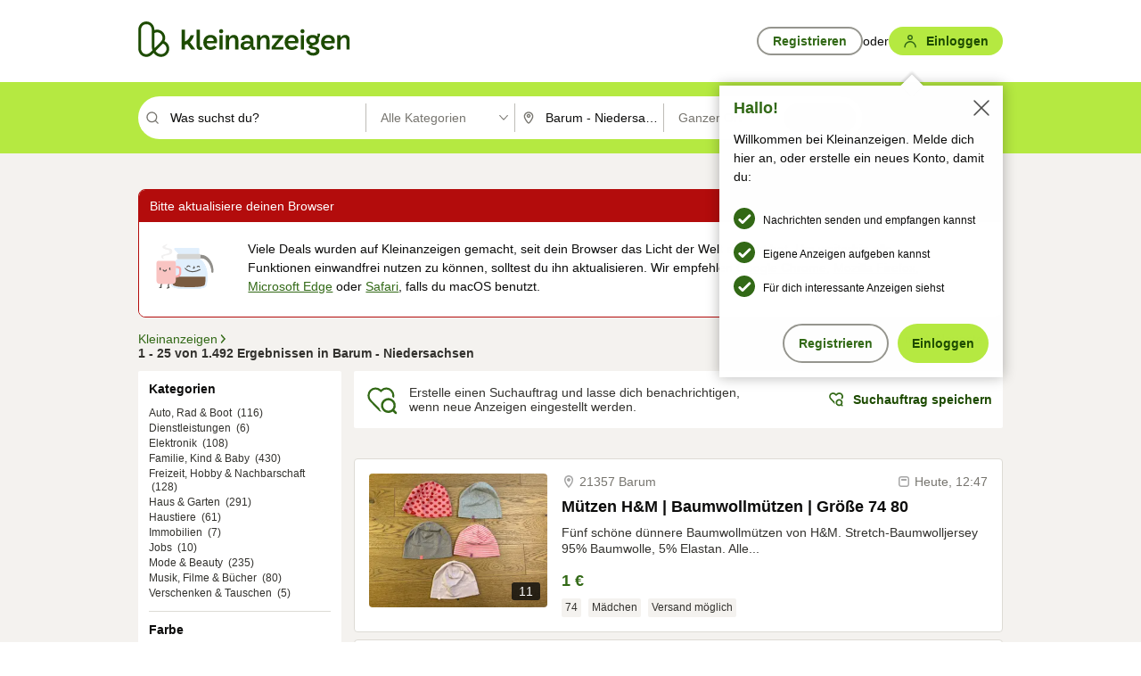

--- FILE ---
content_type: application/javascript
request_url: https://www.kleinanzeigen.de/FlCJAN-sC2QCAB2UYlVFlTWz/5J1JfGGtQmJbpm/I2UNAQ/THk5Xlp2/PAIC
body_size: 163786
content:
(function(){if(typeof Array.prototype.entries!=='function'){Object.defineProperty(Array.prototype,'entries',{value:function(){var index=0;const array=this;return {next:function(){if(index<array.length){return {value:[index,array[index++]],done:false};}else{return {done:true};}},[Symbol.iterator]:function(){return this;}};},writable:true,configurable:true});}}());(function(){vs();z2E();IUE();var Cl=function(Ik,kT){return Ik-kT;};var qq=function Yw(TW,cG){var CT=Yw;for(TW;TW!=UQ;TW){switch(TW){case ls:{kw=jp*JO*MY*Ap-Wm;jY=hp*Wm-Ap+FN+YW;TW=Jb;IG=jp*FN*fD+MY*dq;hS=Ap*MY+hp*gS-jp;BS=MY+YW+hp*dq+JO;W2=gS*FN*jp*MY+Il;}break;case Sg:{mm=JO+dq+Ap*Wm-fD;XS=JO+gS+YW*Ap*dq;lO=fD*YW+Ap*dq*MY;kS=Wm*jp*FN+Il-JO;Km=FN*Il+Ap*fD+YW;TW+=IQ;Zm=dq+MY*JO+FN*hp;}break;case kE:{nT=dq+hp*YW-Ap-MY;rG=hp+FN+Wm;FP=fD*JO+jp+hp;Sv=FN*dq+hp*gS;UO=hp+Ap+MY-jp-fD;Im=hp+dq*MY+gS+Il;XD=FN*MY-JO+hp+Wm;TW+=NU;}break;case Og:{PG=gS+Il*hp+jp+Ap;s2=hp*Wm+Il-gS;x2=Wm+hp*jp+YW*Ap;TW=Q6;g2=FN+fD*gS*Wm+Ap;lY=jp*Ap+hp*FN+YW;}break;case F4:{jv=gS*hp-JO-jp*YW;TY=FN+Ap*JO*jp*MY;TW+=hQ;Pv=jp*YW-JO+hp*gS;Xp=FN*hp-MY;QP=gS+jp*dq*Il*fD;mO=YW*fD*FN+hp;kN=Il*Wm*fD+hp-gS;JY=fD*YW*jp+Ap*Il;}break;case Ls:{cc=fD*hp+jp-Ap-Wm;WG=YW*Ap*JO-gS*Il;TW+=w6;HG=jp*JO+hp;UN=FN*hp-dq*fD+YW;dv=hp*FN-MY+Ap-Wm;hl=hp*gS+Wm-Ap+Il;lq=MY+gS+hp*dq+Ap;Bl=JO*jp+hp-Il+YW;}break;case SL:{vp=hp*MY+jp*Ap-fD;Ok=YW+Wm*fD*dq-FN;RY=gS+jp*Ap-FN*Il;bp=YW*hp-Wm+dq-Ap;TW-=sf;zT=YW*jp+fD+hp+gS;bP=fD*YW*JO+dq+hp;OD=fD+Wm+Ap+Il+hp;AY=MY+gS+fD*Wm*Il;}break;case OV:{FY=JO+YW+FN*Il*dq;KS=gS*jp*JO-MY;Lm=dq*Ap-Wm*jp+fD;kD=Wm+fD+jp*dq+Il;RT=gS*Il*JO+Wm-YW;TW+=wb;IT=fD*Wm-gS+MY;}break;case Mb:{Fm=MY*dq*gS*FN-JO;TW=D;Lw=gS*Il*Ap-fD*JO;Ip=Il+FN*hp-YW*gS;HN=jp*Il*Ap+YW-MY;wc=Wm*Il*Ap-FN;wN=hp*FN-JO-fD;}break;case Xb:{gW=hp*Wm-Il*gS;nw=Wm*YW*FN*JO*MY;CD=fD*jp*YW;hO=Il*Ap*fD+dq-FN;YP=hp*MY*Il+Ap;AG=Ap*MY*jp+gS+fD;VT=FN-jp+Wm+hp*JO;TW+=Tf;Nv=MY+Ap+jp*Wm*fD;}break;case CU:{MT=gS+Wm*Il*fD;NP=Ap*Wm-fD-Il-YW;Tw=MY*Ap+Wm*hp;Mm=dq+YW+Ap*gS+Wm;TW+=dz;rT=FN*MY*gS*Il-YW;nY=hp*Il-Wm-dq-JO;}break;case Wg:{LT=FN*Ap+hp+Wm*fD;K2=FN*hp-jp+gS+Il;Tq=hp*Wm-Il+FN*fD;bm=hp*jp-FN-fD-MY;Tk=fD*YW*Wm;Ov=Ap+hp*dq+Il+YW;DO=hp*Wm-MY-fD*Il;Xv=YW*hp-jp-dq-fD;TW+=Eb;}break;case Fs:{tm=Wm*MY+fD*Ap-hp;TW+=pV;ID=gS*hp-Ap*dq-YW;zp=YW+gS*hp;Lv=Il+Wm*hp-Ap-jp;}break;case mE:{fl=FN+fD*Ap+dq*MY;FT=hp-fD+FN*Wm*gS;TW+=fz;sG=Wm*YW*Il*dq-JO;wl=JO*FN*jp*gS;dP=Il-Ap+gS*hp-JO;VW=hp*jp-dq*fD+JO;}break;case Vg:{zS=YW*jp-dq+hp*gS;ZS=FN*JO*jp*fD;SO=hp*Wm+Il-gS-Ap;Np=FN*hp+MY+Il*fD;LD=dq*Ap*JO*YW-fD;VS=MY+YW*Wm*Il*dq;cv=Il+fD*YW*Wm+gS;TW+=Fb;Hk=Il-gS*FN+hp*fD;}break;case hz:{rk=Wm+Il+fD-YW+dq;TW=OV;VP=fD+YW+Wm-Il*dq;B2=Wm*MY+jp*Il+JO;Oq=jp+Wm*FN+dq*MY;kP=FN*MY+fD*dq;Kk=Il+Wm*gS;}break;case zg:{for(var mD=Vm;Ym(mD,PD[Op()[p2(Vm)].apply(null,[ql,Om,Ap,El])]);mD=Hv(mD,JO)){var JG=PD[vl()[pG(jp)](fN,Cp)](mD);var wT=RP[JG];Dc+=wT;}var FS;return tO.pop(),FS=Dc,FS;}break;case DV:{TW-=L5;IN=Il+gS*hp-fD-MY;cD=YW+dq*gS*Wm+hp;At=gS+Ap+FN*hp+Il;l9=YW*fD+MY+hp*jp;N1=FN+gS*Ap*MY+jp;}break;case HL:{GB=YW*fD*Wm+JO;Bn=fD+dq+hp*FN-Ap;lF=MY+jp*hp+dq*Wm;TW+=bz;HX=Ap*YW+jp*hp+JO;fj=Wm*hp+MY+gS-YW;hZ=gS*hp-fD-jp-MY;}break;case KR:{TW=jz;JB=JO*dq*MY*Wm*gS;gn=Ap*Wm*MY+jp;n3=gS*FN*fD*MY+Il;MF=Wm+Ap*gS+hp+Il;DX=FN*hp-Il-Ap-Wm;}break;case tb:{C1=YW-Wm+hp*MY-Ap;NF=Ap+hp*fD-Wm*FN;TW-=gg;tF=FN*Wm+gS+hp+Il;U8=JO-FN+gS+YW*Ap;}break;case AL:{FZ=dq*gS+Ap*FN*Il;pX=fD+gS*hp+FN-Il;TW-=pL;D7=gS*jp*fD-Il;Wt=jp*hp+Il+MY;}break;case bb:{Kj=MY+hp+jp-FN;dj=hp*JO-gS+jp*fD;TW+=bH;vX=FN*gS+fD+hp*YW;Rn=FN*gS+Ap;Fj=hp*jp+Ap+fD*MY;rj=MY*dq*gS+hp;LB=YW*JO*Wm*jp*Il;}break;case d4:{L7=jp+MY+Wm*Ap-gS;Y1=JO*MY*jp*Ap+hp;hF=dq*jp+Wm+hp*FN;c0=FN*Ap+Wm+gS-Il;M0=YW*FN*JO*jp+dq;K8=Wm*MY*fD+YW*jp;hj=MY*Il+jp*FN*YW;TW=BL;}break;case UL:{U3=hp*Il+MY*Ap*fD;c1=MY-YW-jp+dq*hp;Z7=gS*fD+Il+YW*hp;TW+=ff;c8=hp*jp-Il+YW+Ap;}break;case Yb:{Om=FN*Il+jp-YW+Ap;TW+=t6;V8=YW-jp-FN+gS*Ap;WX=Il*fD*FN*JO-gS;c7=hp*MY+jp*fD+Ap;}break;case Fg:{nB=jp*hp+Wm-JO;xB=Ap*dq*YW-gS;Ed=MY*Ap*jp-dq;GA=Ap+FN*Wm*gS+fD;AA=gS*FN*fD*JO+MY;TW-=A5;Lt=MY*Ap+jp+hp*YW;f7=gS*JO*Ap+fD+hp;}break;case mH:{TW=Bz;lI=YW*fD*Wm+hp+FN;OA=hp+Wm+FN*gS*MY;k8=YW-MY+Ap*dq*jp;vh=MY+fD*hp-gS-Wm;}break;case A4:{TW=KH;q7=gS*FN+Il*dq*Wm;lx=JO*hp*dq-fD+jp;S9=hp*FN+Wm+YW*Ap;w1=fD+Ap+FN+hp+gS;cA=FN*Ap-dq*fD;jB=jp*FN+Wm+hp+gS;Dt=hp-Il+Wm*Ap-jp;}break;case TV:{return Q7;}break;case YM:{SX=YW*Ap*Il-MY-Wm;Cd=JO+Il*FN*dq*gS;P7=FN*hp+dq*Wm*YW;O3=jp*Ap+dq*hp+gS;TW+=zR;Z0=hp-dq+Il*gS*Ap;wd=FN+Il*hp+fD;}break;case KH:{Ct=hp*jp+Wm-dq-Ap;gI=hp-JO+fD*jp-Wm;RA=MY*hp*Il-gS-dq;kx=JO+fD-hp+gS*Ap;B0=FN+YW*Wm+gS*hp;TW=tb;}break;case OK:{S7=gS+hp*JO*Wm+Ap;V9=FN*Wm*Il+jp;Zn=YW*Ap-Il+Wm-JO;Zj=fD*dq*gS-FN+Wm;lB=fD*hp-MY*Il-Ap;TW=TR;xI=dq*Wm-YW+MY*hp;}break;case rK:{xA=gS*dq*MY*fD+jp;t7=hp*jp+gS*YW-Il;Rd=jp-Wm-MY+FN*hp;R7=dq+jp+gS*fD;TW+=wH;TF=gS*FN+YW*Il;}break;case wH:{hd=gS-fD+YW*Ap*Il;p7=Wm-dq-YW+gS*Ap;N0=YW+Il+hp*FN+MY;CB=hp*Il+FN-dq+Wm;Tx=p7-N0+V0+N3+CB+Kk;gx=FN*hp-gS+MY*JO;TW+=NK;d0=JO-fD+Ap*Il*Wm;dB=fD*Ap+YW*Wm-jp;}break;case VU:{TW=Us;l3=FN*gS+dq+jp+Ap;rI=YW*Wm*MY+jp-dq;Bj=dq*Il+Wm*hp+jp;ph=Wm+gS*hp+dq-YW;tj=Ap*jp-FN;dd=Il+Wm*fD-jp+hp;}break;case Jb:{Sn=Wm*JO*hp-fD-dq;gX=Wm*fD*gS+YW+JO;W9=YW+dq*hp-jp;TW+=J4;xF=JO-gS+jp*FN*fD;}break;case GH:{Vn=jp+fD*Ap+dq+JO;TW+=OR;lX=gS*hp-Ap-FN;Qj=gS*Ap+hp*Il+jp;H7=gS*MY+YW*hp+Wm;Od=FN*jp*gS-JO-Wm;P1=MY+Il*jp+hp*Wm;Yd=Wm+FN*dq*Ap+Il;}break;case JV:{MI=JO*Wm*fD*FN+YW;Ax=Ap*YW*FN-Wm-Il;dA=hp*dq+Il+jp*MY;TW+=Y;wt=YW*fD*Wm+dq+MY;lj=FN*Ap+hp-fD-JO;kF=Il+MY*FN*YW*gS;pt=Il+FN+gS*Ap-JO;Jj=FN*gS+hp+dq*jp;}break;case Us:{pA=Il-Wm+hp*MY-jp;R8=Il*Wm*dq-FN*MY;TW-=Jf;fx=YW+MY*gS*FN-dq;g7=Ap-dq+Wm+fD*FN;Ah=fD*JO*Wm+dq+jp;sB=Wm+Il*Ap-gS+MY;Pj=MY+Ap+Wm*jp+FN;}break;case Lb:{while(Jt(qF,Vm)){if(U9(zx[v0[MY]],G4[v0[JO]])&&bn(zx,SZ[v0[Vm]])){if(tX(SZ,Fd)){Q7+=Wd(Tz,[sF]);}return Q7;}if(P0(zx[v0[MY]],G4[v0[JO]])){var Y8=nZ[SZ[zx[Vm]][Vm]];var N9=Yw(vE,[qF,Y8,zx[JO],Hv(sF,tO[Cl(tO.length,JO)]),Ld]);Q7+=N9;zx=zx[Vm];qF-=Cx(CV,[N9]);}else if(P0(SZ[zx][v0[MY]],G4[v0[JO]])){var Y8=nZ[SZ[zx][Vm]];var N9=Yw.call(null,vE,[qF,Y8,Vm,Hv(sF,tO[Cl(tO.length,JO)]),Ih]);Q7+=N9;qF-=Cx(CV,[N9]);}else{Q7+=Wd(Tz,[sF]);sF+=SZ[zx];--qF;};++zx;}TW=TV;}break;case dU:{P9=gS*YW*fD-dq*jp;Xj=dq*jp*Ap+gS+Il;p3=fD*Ap+FN-dq-Il;vB=Wm*gS*YW-Il-JO;TW=vM;Gx=Ap*YW+fD*MY+Wm;d7=MY*hp+jp-gS;}break;case vg:{mj=Ap*Wm-Il+dq-fD;p9=Ap*Il*dq-hp-jp;TW=JR;VA=jp*YW*Il*Wm+JO;L9=hp+MY-fD+Ap*FN;hX=gS*jp*fD+hp-JO;OZ=Wm*Ap+JO-jp;KB=JO*MY+hp*Il-Wm;}break;case MV:{C8=MY+fD*gS*Wm-FN;TW=Eg;Qd=hp*gS-JO+Ap;dX=Ap+hp*MY*dq+YW;lt=Wm+hp*YW+jp+MY;D3=hp*Wm-YW-JO-Ap;ld=Wm*hp+Ap+YW*jp;Mn=Ap*Wm+dq*hp-fD;Wx=hp*jp-Ap-MY-YW;}break;case g4:{kX=YW*MY*gS*Wm-Il;TW-=D;I1=gS*YW*FN*Il-JO;dI=fD*jp*FN+hp+Ap;jx=Ap+YW+Wm*FN*fD;Th=hp*gS-fD+Ap-JO;}break;case cs:{YI=hp*YW+dq+Ap-MY;xd=FN+gS+hp*YW+jp;ZX=gS+MY*hp-dq+FN;YF=JO-jp-Il+Wm*hp;gh=dq*Ap+gS*fD-JO;TW=d4;AF=jp*hp-Wm-gS;}break;case YL:{TW=pV;UB=hp*Il*MY+jp+fD;Yj=gS+Ap+hp*FN-JO;NX=Ap+fD*gS*Wm+dq;qt=hp*gS-FN+jp*Il;Bd=YW*hp+MY-gS*Il;tI=Ap*Il*FN-gS-hp;}break;case Hb:{K0=gS*hp-Wm-MY-Il;tB=YW*MY*FN*fD;Y7=hp*Wm-MY+YW;bt=dq*gS*JO*YW+hp;TW=Rs;q1=Ap*FN+MY+Il-fD;jX=YW+fD*Wm*MY-gS;KF=gS*fD-FN+dq+hp;nd=gS*hp+dq-Ap+MY;}break;case Q5:{TW-=sE;A0=Wm+MY*Il*hp+jp;R1=Il+hp*dq+Ap-Wm;Xd=gS+YW*fD*jp+Il;XZ=jp*JO+gS*hp+YW;wj=Ap*YW*JO*dq-FN;jI=Ap+gS*jp*FN;}break;case YK:{rX=FN*YW+dq*gS*jp;HA=Wm+jp*hp;g3=Il*JO*hp+gS*YW;TW=fE;GI=Wm-JO+hp*YW;qB=Il*hp-Ap-fD;}break;case O5:{D8=jp*fD*gS+JO-Ap;A3=hp*JO*Wm+FN*Il;p0=Wm*hp+fD-jp+dq;m3=dq+gS*Wm*YW;Px=Wm-YW+fD*Ap+Il;C3=Ap+Il*hp-Wm-dq;TW-=Sb;}break;case bK:{Zx=FN*YW+MY*Ap*Wm;rc=Ap*fD+MY+FN+Il;Xn=JO*FN-Ap+hp*fD;Q3=jp*Ap*dq;TW+=HH;bd=JO*fD*Ap+YW*hp;UF=gS*YW*MY*jp+fD;}break;case jf:{lA=YW*hp+MY-dq;Lx=gS*Ap*Il-dq-hp;mF=hp*jp+YW+fD*FN;TW-=mK;T9=FN*hp+jp*Il+dq;Yt=hp+Wm*jp*dq*Il;T0=YW*gS*fD-JO-hp;mh=dq*JO+fD+hp*YW;}break;case XL:{sA=YW+Wm*gS*fD-jp;jj=YW*Ap-Il-fD;BB=Wm*hp-FN*JO;TW=Ls;MB=Ap+Wm+MY*gS*dq;T1=hp+Wm*fD*jp+Il;OI=Il*Ap*jp-FN+MY;}break;case zM:{kh=hp*Wm-gS+MY+dq;TB=MY*hp-JO+fD*Ap;Ex=jp+hp*dq-MY+YW;UX=hp*jp-Ap*gS-Il;TW=Hb;Dh=Il+FN+MY+hp*YW;}break;case FL:{Jd=hp+jp+Ap+YW*gS;nj=Il+dq*hp+Wm+MY;Pn=hp*fD-MY*Wm;J0=Ap*fD+hp+FN+JO;TW-=wR;X8=gS*hp-jp-Ap-FN;}break;case K4:{Ux=Ap*jp-JO+fD-Il;tZ=fD+Il*Ap-jp-gS;BZ=Wm*hp+dq-FN-YW;hI=FN*fD*Wm+hp*MY;En=dq*Il*jp-YW+gS;Cc=fD*hp;TW=RK;b7=YW*hp+Wm+JO;MX=Ap*jp*Il*JO-gS;}break;case ZE:{nA=gS*FN+Ap-Wm+dq;TW+=ms;U0=Il*jp*dq-MY+JO;ln=Il-Ap+fD*jp+YW;nc=dq*MY+YW+gS*Il;O8=gS*MY+Il*YW-dq;hp=gS*YW-Il+Wm*jp;n8=FN*hp*JO-gS+Il;FB=Ap+FN*hp-MY-fD;}break;case WQ:{s8=jp*Ap*MY+FN*Wm;H1=fD*JO*hp-MY-jp;bh=hp*jp-dq+Ap+MY;YZ=hp*Wm+Il+JO;rF=YW+hp*FN+dq+Wm;TW+=XU;kA=Il+MY+jp*hp+fD;z8=FN-dq+jp*gS*Wm;TZ=gS*FN*fD+dq+JO;}break;case nb:{G0=hp*fD-JO-Il*Ap;qZ=Wm*hp-YW-MY*dq;Fx=FN*hp-Il-dq*Wm;TW=mV;m9=jp+Il+Wm*gS*fD;Ij=hp*FN+fD*Wm+JO;Dn=gS+Il*Wm*Ap-fD;D9=hp*dq*MY-gS+Ap;BX=hp*Wm+gS-fD*YW;}break;case k4:{z0=Wm*hp-MY+FN+fD;Zc=MY+dq-FN+hp*gS;fZ=Ap*JO*MY*jp-YW;VI=FN-Il*Ap+YW*hp;TW-=Wz;k1=dq+hp*YW+Wm-FN;kI=MY+Il+gS*YW*fD;}break;case UH:{K1=Wm*hp+dq*JO*jp;g8=hp*Il-dq-YW+Ap;TW-=kf;Gh=gS-Ap+JO+hp*fD;Wh=Il*Ap+hp*JO*YW;Fc=Wm*dq*FN*MY+jp;m0=jp*FN+Il*Wm*Ap;s3=gS*dq+Wm*jp*YW;}break;case WV:{gd=Il*gS*Ap-MY-FN;x3=JO*Wm+hp+gS+YW;j3=hp*FN-MY*YW*JO;M3=FN+dq*Ap-YW*Il;pZ=Il*FN*Wm-YW-Ap;rB=YW+Ap*dq*jp*JO;QX=fD*jp-YW*Wm+hp;TW-=dM;}break;case JR:{V7=JO*FN*fD*YW-dq;Rt=JO+MY-Il+Wm*Ap;gA=Ap*Wm-JO+gS-dq;Zd=Wm-MY*Il+hp*dq;TW+=lQ;}break;case lR:{TW=FL;I3=gS+YW+Ap*dq*jp;kt=YW-MY-Il+hp*jp;cn=Wm*fD*dq-Il*jp;P8=jp*Wm+gS*fD*MY;Ad=fD+Il-Wm+YW*hp;}break;case CK:{Vx=jp*hp+dq-fD;Dx=FN-JO+gS*fD*dq;qh=hp*dq*MY-JO-Ap;nt=fD+hp*jp+gS*dq;sh=hp*fD-Ap-MY-Wm;TW=KR;B1=YW-gS+FN*hp;}break;case hL:{TW+=JH;cB=MY*Wm*FN*fD-hp;VZ=YW-Il-fD+hp*gS;wh=Wm-fD+hp*gS*JO;Nd=Ap+fD-jp+YW*hp;b0=FN+hp*fD-jp-JO;}break;case cE:{Tj=jp+Wm+YW*Il;W7=MY*gS*YW-Ap+Wm;KI=Ap*MY+fD-dq;Ud=Il+FN*jp+fD;Lh=hp*JO*jp+MY-YW;M8=YW+fD+MY+hp-jp;tt=Ap*Il*jp+dq+Wm;Vd=gS+jp*Ap+fD-dq;TW=I6;}break;case D:{L0=gS+fD*Il*YW*FN;TW=QH;xt=FN+hp*YW+Ap-gS;HZ=hp-jp-gS+Ap*fD;V3=hp*jp+JO+FN*Wm;}break;case xz:{vZ=gS+Il*FN+Wm*hp;z9=fD*Il*gS+YW*Wm;KA=Wm*fD+jp-FN-Il;El=FN*Ap-Il+gS+fD;TW=bb;z7=Il*Ap*JO*YW-gS;bB=YW*gS*dq*FN-MY;}break;case fE:{qX=hp*jp+Wm*fD+FN;G8=Wm*hp-FN*gS*JO;Kh=dq*Wm*fD+JO-hp;VX=gS*Ap+FN-YW;TW=vR;H9=Wm*Ap-jp-dq*FN;}break;case vK:{var Cj;return tO.pop(),Cj=Jn,Cj;}break;case SH:{TW+=gQ;vn=MY+Ap*gS-fD-dq;jn=hp*jp+dq-Ap+Wm;t3=fD*hp-Il-Wm-dq;St=FN*hp+Wm*jp+fD;PZ=jp+hp*FN+gS-fD;Ht=fD*JO-Ap+hp*Wm;p1=hp*FN+Ap+jp-dq;H0=Ap*MY*fD-Wm+YW;}break;case xK:{F0=dq-JO+Wm*YW+hp;d8=MY-FN+gS*Ap+hp;Zt=hp*gS+Wm-jp+Ap;I0=Ap*JO+fD+jp+hp;n0=JO-dq+FN*Wm+hp;G3=Wm*hp+YW-FN*dq;TW=mH;}break;case BL:{wA=MY*hp+YW+FN+jp;K9=Ap*FN+JO+fD*MY;fX=hp*MY+YW*dq*JO;xc=gS+dq*JO*FN*Wm;TW+=PU;hB=Il*FN+gS+MY*hp;q9=gS*FN*YW-dq*Il;K7=Ap+MY*hp+dq-gS;}break;case z4:{W8=hp*MY+Il-FN-JO;ql=hp+Ap*fD-MY*FN;fN=hp*fD-FN*JO-jp;TW-=NV;Cp=fD+dq*Ap*MY-hp;l1=gS*Wm+YW*JO*hp;}break;case W6:{Ln=jp*hp+Ap-fD*Wm;IB=fD+Wm*MY*YW*FN;q8=fD*Ap*JO+FN-dq;TW-=DE;X1=Ap*fD+MY*Il*gS;x7=jp*hp-MY-FN*dq;D0=gS+Il*hp+FN+dq;Uh=FN+Ap*Il*dq*MY;UA=fD-FN+dq*hp;}break;case Gs:{TW-=S4;LZ=Il*hp-dq+jp*Ap;Ch=gS-jp+fD+Wm*hp;r0=YW*Wm*fD-Il;wn=Wm*JO-jp+FN*hp;}break;case HR:{TW-=xM;Fh=jp*FN+YW+hp*gS;q3=fD+jp+YW*Ap*dq;C0=Ap*JO*dq+gS*hp;pF=MY*gS-Ap+hp*Wm;zB=YW*hp-FN-MY*JO;}break;case XR:{j0=Wm*fD*MY+gS;TW=dU;rh=Wm+Il*fD*FN;B8=Ap*jp+dq-YW*Wm;P3=Wm-fD+gS*FN*dq;Ft=fD*Il*MY+dq*Ap;lh=dq*MY*jp*fD-Wm;}break;case wf:{Id=Ap+hp*jp+Il;j8=fD-JO+hp*Wm+gS;s9=Ap*gS*Il+FN-YW;r1=jp*hp+dq+Ap*MY;TW-=TE;xx=Wm*hp-JO-gS*dq;Q9=JO+hp*FN-jp*YW;}break;case XU:{Kd=JO-Il+Wm*fD*YW;TW+=P;Pt=dq-Wm+Ap+gS*hp;jF=YW*hp-dq+Wm-MY;IX=gS*hp-Ap-FN*fD;fh=Ap*gS*Il*JO-dq;}break;case I5:{L8=hp+Wm+fD*Il-JO;EX=Ap+JO+jp*hp-Wm;rn=MY*YW-Il+hp+Ap;pj=YW*jp+dq*Il*Wm;TW+=EM;Et=Wm*MY*jp+Il*FN;AX=JO+dq+fD*jp*MY;KZ=dq*MY*YW+FN+hp;cZ=FN*hp-jp-dq+MY;}break;case vM:{UZ=Il*Ap*MY-dq+FN;Q0=dq+hp*MY-Il;gt=Ap+hp+Wm*gS-MY;Nh=hp*MY+Wm-gS+Il;wF=fD*Ap*JO+FN-Il;HF=jp*hp+YW*Ap+FN;TW+=sH;ZF=fD*Il*jp+YW-Wm;}break;case Bz:{F1=dq+hp*jp+YW+Il;Pd=YW*JO+hp*dq+Ap;TX=YW+dq*fD*FN+gS;nn=fD*Ap*MY+jp;TW+=bH;Kt=Ap*gS+dq*YW*fD;Gt=hp*MY*YW*JO-Ap;ZZ=JO-MY+dq*hp-fD;Hh=hp*dq-Il+Wm*YW;}break;case qf:{if(Ym(rt,Bh[OX[Vm]])){do{J9()[Bh[rt]]=Q1(Cl(rt,Il))?function(){EF=[];Yw.call(this,PU,[Bh]);return '';}:function(){var fB=Bh[rt];var g9=J9()[fB];return function(wx,zA,jt,GX,s7,J1){if(P0(arguments.length,Vm)){return g9;}var zI=Wd.apply(null,[mE,[wx,tZ,BI,GX,s7,tZ]]);J9()[fB]=function(){return zI;};return zI;};}();++rt;}while(Ym(rt,Bh[OX[Vm]]));}TW-=TH;}break;case zH:{Ph=gS+Ap+jp*hp+Il;Mh=hp+Il*Wm*Ap-fD;TW+=fR;j7=hp*Il-gS+Wm-FN;zj=MY+Ap-FN+hp*gS;}break;case Kf:{T7=JO*jp*Il*Ap;BF=FN*Ap*Il-MY*fD;zh=YW*fD-JO+Wm*hp;DI=Ap*YW*Il-jp+gS;zF=hp*fD+Il-YW-Wm;c3=Ap*jp-MY-fD+gS;TW=jf;b8=MY+Wm*hp-dq-Ap;}break;case q5:{Sd=jp+Il*hp+fD-Ap;TW-=ds;nI=fD*MY*YW*gS+Wm;j1=FN*jp+YW+Ap*JO;DB=fD+YW*Ap-MY;nF=fD*hp-Ap*YW+dq;}break;case GL:{R9=hp*YW+Il+dq+FN;TW=Q5;f0=YW+dq*jp+Wm*Ap;S3=hp*Il+YW*gS+Ap;st=jp*dq-FN+Wm*hp;}break;case F5:{TW=Qz;RI=JO+FN*YW*Ap-gS;nh=FN-YW+fD*Ap;sZ=hp*gS-fD-JO;px=fD*hp-MY-jp*Ap;J7=hp+dq*Wm*jp-Il;b9=dq+YW*gS*Wm+FN;}break;case XV:{jA=YW+Wm+Ap*fD-JO;Qt=Wm*hp-FN+YW;OF=FN*Ap-YW*jp+hp;TW=XQ;sd=Wm*JO*hp-Il+dq;X0=hp*gS-JO-YW-Wm;kZ=fD+Wm+MY*gS*jp;}break;case UK:{w7=hp*YW+jp*gS*Il;Gj=Ap*MY+Il+YW*hp;Sj=gS*MY*dq*jp+FN;TW+=Gg;XX=gS*Wm*YW-MY+jp;G7=Il+gS*hp+jp-Ap;b1=jp-FN+Il+Ap*fD;lZ=Wm*MY*Ap-fD;tA=FN*gS+MY+hp*jp;}break;case E5:{dh=Ap*Wm+jp-Il;X3=hp*FN-Ap+Il+YW;kd=Wm*gS*FN-fD*JO;t8=dq+YW*Il*gS*jp;xZ=YW*FN+hp*gS-dq;CF=gS*hp+dq*YW+JO;TW=C6;}break;case mV:{TW+=nQ;f9=hp*Il+dq+Wm*MY;Z1=JO-jp+hp*MY*YW;x8=jp*MY*JO*Wm*FN;l7=hp*gS-MY-Il*Wm;zn=FN*hp+JO+jp;AI=gS*dq*fD*Il-JO;EA=Ap*fD+hp+Wm-dq;}break;case Y6:{Ix=MY*JO+jp+hp*FN;Dd=hp*gS-jp*fD-JO;IZ=hp*gS+FN*fD-Il;Kx=YW*dq*Il*jp+FN;TW=UH;}break;case VE:{cI=hp*gS+FN*fD*MY;rA=fD+hp*jp+YW+Ap;ht=hp*dq+MY+FN+gS;PF=JO-YW+hp*Wm-FN;RZ=hp*FN-JO+Ap-dq;BA=hp*MY+Ap*dq+FN;TW=GL;RX=YW+hp*FN+gS;}break;case gK:{tO.push(M9);var cX={'\x32':T3()[fA(Vm)](K5,GF,JI),'\x46':vl()[pG(dq)].call(null,n4,hh),'\x4c':vl()[pG(YW)].call(null,Z,LF),'\x51':Op()[p2(YW)](f5,Rn,O8,L3),'\x52':Op()[p2(FN)].apply(null,[sz,Mj,CI,mt]),'\x53':Op()[p2(jp)].call(null,DR,Ih,FY,tm),'\x5a':P0(typeof vl()[pG(FN)],'undefined')?vl()[pG(MY)].apply(null,[ID,zp]):vl()[pG(FN)](Lf,IF),'\x5f':Op()[p2(gS)](Lv,AZ,Q1([]),Hj),'\x6d':Op()[p2(Wm)].apply(null,[rL,IF,KS,RB]),'\x6e':T3()[fA(Il)].apply(null,[tg,Ud,k3]),'\x73':T3()[fA(dq)](gM,Q1(Q1(JO)),fD)};var ZB;return ZB=function(z3){return Yw(Is,[z3,cX]);},tO.pop(),ZB;}break;case xf:{M1=YW+Ap*jp*JO;TW=w4;XA=MY*hp+YW+Ap;g0=hp*MY-FN+Wm*YW;Ut=Ap*jp+fD-JO;Vt=Wm+dq*Ap*JO+hp;vt=Wm+Ap+hp*MY;v8=JO+MY*FN+jp*Ap;}break;case Qz:{Lj=dq*fD*Wm-YW;TW+=hL;R0=dq*hp-Wm+Ap;SB=MY*FN*Ap-fD*JO;W3=YW*hp+jp+Wm-JO;xX=gx-X3+Lm-XB+fD+Wx;LI=dq*fD*Wm-Il-YW;VB=dq+hp*Wm+fD*YW;}break;case MM:{Oj=Ap*jp*Il-Wm;Xh=Ap+dq*fD-Wm;v3=hp*dq+fD*jp+Il;TW-=VU;An=fD+YW-Wm+hp*dq;wZ=Il+MY+fD*Ap-hp;gZ=Il*dq*fD*FN;nx=hp*fD-dq*JO*Wm;}break;case zE:{mn=FN+jp*Il+hp*gS;G9=gS*hp-MY-YW*dq;NI=hp+Ap*fD-YW+dq;TW=zH;LA=JO*FN*hp-jp*gS;NZ=hp*FN+dq+gS+Ap;}break;case x5:{zt=jp+hp*YW+FN+dq;kn=gS*hp-Wm-YW*fD;TW-=OR;Y3=Wm*hp+YW-Il;n1=hp*dq-jp-fD-MY;m7=dq*Wm-Ap+FN*hp;X7=Wm+MY+YW*hp+gS;}break;case cf:{mZ=Ap*FN*Il-Wm;PB=hp+JO+MY*Wm*Ap;Yx=Il*dq*Ap*JO-YW;R3=dq*hp-Il-YW;qI=dq-gS+Ap*FN*YW;Sh=Il*hp+fD-gS-Ap;TW=rK;}break;case RK:{FX=MY*dq+Il+hp*jp;Gn=Wm+hp*jp+Il*dq;TW=gR;xh=FN+JO+YW*dq*fD;Rh=Il-Wm+YW*hp+FN;Kn=MY+YW+hp*jp-gS;SI=YW*JO*hp-fD+jp;}break;case D4:{H3=Wm*hp-dq-jp-YW;fI=MY*JO-jp+fD*hp;Sx=dq*hp-Il*MY-Wm;Xt=JO-MY+FN*fD*jp;TW-=Bf;gj=gS+FN*hp+Il-dq;}break;case w4:{Qx=dq+Ap*jp+MY+Wm;sX=Ap-dq+YW*hp-Il;GZ=JO-MY+Wm*gS*FN;LX=FN-dq*Il+hp*gS;tx=gS*dq*Wm-YW*FN;Un=FN*jp+hp*gS;TW=lU;k0=hp*Wm-jp*YW*gS;}break;case NE:{vF=gS*hp+FN-MY+Ap;bI=MY+hp*YW+FN-Wm;Z3=MY+hp*jp-Il+dq;It=jp*hp-Wm-YW*dq;TW=MV;I7=Ap*dq*FN-fD*jp;}break;case xU:{L1=FN*hp+dq*gS*YW;tn=gS*JO*hp+fD*YW;xn=hp*jp-gS*MY-YW;Vh=fD+Il+hp*jp-Wm;TW=NE;QZ=dq-fD+YW*Il*Ap;E0=MY+FN*Wm*fD+hp;}break;case lU:{Qn=fD*JO*Ap*Il;k7=Wm*Ap-MY-FN*gS;Wn=FN+jp*Ap*MY+dq;r3=hp-fD+Ap*gS+Il;w3=jp*hp-FN+MY*gS;J8=Wm+fD*hp-Ap+JO;TW=YK;xj=Wm+fD*dq*JO*FN;Nn=Ap*gS-YW-fD+MY;}break;case O4:{E3=fD-JO-YW+dq*gS;cj=MY+dq*FN+YW*gS;Ot=YW*Wm-JO-MY*jp;TW=pL;Cn=Wm+Il-gS+jp*fD;}break;case B6:{DA=hp*jp-Il*fD-dq;S8=Wm*MY-dq+gS*hp;A8=JO*hp*YW-jp+Wm;wX=Ap-Il+hp*jp+dq;TW=qb;dn=fD*Ap+hp+gS*MY;n7=YW+FN*gS*fD-Ap;ct=Il*fD*Ap-MY*gS;}break;case vR:{hx=Ap*YW*JO+MY+hp;MA=Ap*gS-JO+Il+MY;Oh=jp*FN+Ap*Wm-dq;TI=dq+Ap*MY*fD;C7=FN*Wm*YW;qd=gS+MY*dq*Ap-JO;TW=Ug;Aj=JO+Il+hp*fD-Ap;}break;case nR:{On=dq*hp+jp+Wm-YW;bF=FN*Il+hp*dq+jp;qn=hp+FN+gS+Ap*fD;TW-=MR;mI=JO+hp*Wm+YW-fD;mB=YW*hp-Il+Ap+jp;}break;case VH:{TW+=YK;var V1=cG[Fz];if(P0(typeof SZ,v0[Il])){SZ=Fd;}var Q7=Hv([],[]);sF=Cl(gB,tO[Cl(tO.length,JO)]);}break;case LL:{gF=Wm*hp+dq+Il+YW;M7=Wm*hp-dq+fD+Il;PX=dq*gS*fD+Il+YW;TW-=HH;Bt=fD*Ap+dq*Il+Wm;fd=gS+Ap-Il+hp*FN;}break;case EH:{TW=O4;dF=gS+Wm-YW+fD*jp;Hx=JO*FN*YW+jp+Wm;N8=jp*Wm-dq-FN*Il;FA=fD+FN+dq*YW-MY;r7=Ap+Wm+gS-MY;H8=YW*Il-dq+Ap*MY;}break;case pV:{TW=LL;b3=fD*YW*Il*FN-gS;G1=dq*Wm*YW*Il-FN;f8=dq*Ap+YW*hp+Wm;Tt=gS*hp+Il*FN-JO;WZ=MY*FN*hp-fD*Ap;Dj=jp-dq-JO+gS*hp;}break;case pL:{MZ=jp*Il+MY+fD+YW;Qh=JO+gS*YW+MY;wB=JO+FN*jp-dq*MY;E9=dq+gS*jp-Wm*MY;v7=MY*Ap-dq-JO+FN;TW-=Ag;CI=YW+gS*dq-Il-MY;jc=Wm+dq*Ap-jp*fD;Zh=FN*dq-Wm+YW;}break;case GQ:{Ac=gS+fD*Wm-YW+FN;Rx=Wm+fD*dq+hp-jp;Nt=Ap*Wm-gS*dq-fD;TW-=KM;M9=fD*Wm*jp;}break;case Rs:{QA=MY-dq+gS+hp*Wm;hn=Ap*YW+MY*jp;sx=hp+Il*YW+MY*Ap;TW=qL;O1=MY*FN*Ap+gS-YW;mA=Wm+Il*gS+YW*hp;th=Wm*MY*dq*Il-Ap;}break;case NV:{Yh=Wm+hp*JO*jp-Ap;ft=YW+Wm*hp-dq*gS;EI=fD*Ap*MY-jp*JO;qj=fD*jp*dq+hp-Wm;l8=hp*gS-YW*jp-MY;md=MY-JO+dq*hp-jp;TW+=C6;}break;case NR:{XI=hp*Wm+fD*jp;Xx=YW*jp+FN*hp;NA=YW*Wm+gS*hp;JA=Wm*gS*MY*YW+dq;dZ=dq+Wm+hp*Il;TW=UL;Jh=FN*Ap-Wm*JO+gS;}break;case q:{fF=Ap+hp-Il+FN;WI=Wm+jp*JO*dq+hp;Wj=fD+hp*YW-dq*Wm;DF=jp*Ap-YW-Il-JO;pI=jp*hp+gS*YW*dq;TW=I5;CX=Ap+Wm+gS*YW*dq;SF=JO*FN*MY*jp*fD;m1=Il-dq+Ap*Wm*MY;}break;case jz:{q0=hp*YW+FN*Il+MY;bA=dq*Wm*fD*JO+hp;B7=jp*hp-Ap-YW;Ej=gS*jp*YW+Il*hp;JX=jp*Wm*fD-gS*MY;sn=hp*JO-fD+Ap*gS;TW=Mb;vA=gS*hp+Ap-Il*YW;}break;case qL:{Uj=FN+hp+YW*Wm+Ap;CA=JO-YW+jp*Wm*Il;Gd=jp*Il*Ap-Wm+gS;TW=XR;Mx=fD+hp*jp-Il*gS;}break;case NL:{WF=Wm*dq*Il*FN+jp;JZ=gS+hp*FN+YW+Ap;TW+=Cb;w0=hp*gS+fD+Ap*YW;rx=Wm*hp+jp-fD*JO;sI=FN*Wm*fD+gS;}break;case Yg:{jd=dq*hp+Wm+Il-Ap;Vj=Ap-fD+Wm*hp-MY;TW+=TU;jZ=jp+Ap+MY+hp*Wm;Ox=YW*fD+JO+jp*hp;}break;case F:{rZ=Ap*FN+YW*hp;cF=Ap-Wm+hp*FN+Il;PA=jp*hp+gS-fD*Il;nX=jp+Il*gS*fD-hp;QF=rZ+Mt+cF-PA+nX;Hn=Wm+hp+dq-Il+JO;TW=x6;}break;case wg:{KX=dq*hp-jp*YW-MY;TW+=Tz;kj=YW-Ap+Wm*jp*gS;DZ=hp*Il*MY-Ap+JO;F7=hp+dq-MY+Il*Wm;W1=fD*gS+dq*Il-FN;A7=hp-gS+Ap*FN-Wm;N7=Il*fD*MY+FN*YW;}break;case I6:{TW+=WR;IA=dq*gS+jp*JO;WA=fD+Wm*YW+dq-MY;T8=fD-jp+Ap+dq*gS;QI=Il*FN+MY*Wm*fD;Mt=MY*FN-Ap+gS*fD;F3=Il*Ap-gS-dq-MY;}break;case cb:{TW=XV;V0=hp+Wm*Il-gS+jp;x1=hp+fD*Il-Wm+jp;YB=Ap+hp-FN+YW-MY;qx=Il*Ap*gS-Wm;}break;case XM:{Ld=fD+MY*gS*Il;Ih=jp+MY*fD+Ap*JO;Jx=Wm+FN+fD*gS*JO;K3=JO+jp*YW+dq+Ap;Eh=Il+dq+MY+YW*gS;TW+=gz;zd=jp+fD-dq+Wm+Il;Tn=jp*JO-gS+fD*Wm;BI=MY+FN-Il+Wm+fD;}break;case x6:{TW=SH;NB=hp*MY*YW-FN*gS;g1=MY*hp-Wm*dq-Il;qA=hp*dq-Wm+Il*jp;Yn=FN+Ap*gS-Il+hp;vI=YW*jp*FN*dq+Il;J3=hp*MY-Wm+gS-dq;U1=Ap*Wm+hp+fD*jp;}break;case cM:{UI=FN*JO*hp+Il*YW;f3=jp*hp+Ap-YW;TW+=pR;II=fD+MY*Wm*Ap+jp;RF=Wm*Ap*MY+JO-hp;}break;case O:{AZ=YW*FN*MY+gS-jp;Hj=fD-Il+FN*YW*jp;RB=Wm+hp+fD-Il;k3=JO+gS*Wm-dq-jp;TW+=wg;x0=JO+Il*hp+dq;bX=FN*jp+hp*Wm+JO;}break;case L:{TW+=nz;l0=fD*dq*FN-YW*MY;r8=JO*Ap*jp-YW+FN;HI=gS+YW*Ap+FN*fD;pB=dq*fD*Il*MY-FN;}break;case FQ:{E7=fD*MY-gS+hp;CZ=dq*Il*Wm+YW;EB=Wm+YW+gS*fD+Ap;EZ=hp*FN-gS*Ap-Wm;ZI=jp+hp+gS+MY-Il;E1=dq+hp*jp+gS*Wm;TW-=MV;}break;case Y5:{Td=hp+Il*Ap*jp+dq;TW=mE;In=jp*hp+gS+fD*YW;S0=Il*dq*Ap+FN;bx=JO+jp*Wm+YW*hp;E8=fD*Kk-vp-zX+Rd;QB=jp+YW*fD*Wm+Ap;}break;case HM:{zZ=dq+hp*Il-FN*Wm;A1=Ap-JO+Wm*hp+MY;vd=fD*FN*gS+Il*Ap;F8=FN-YW*JO+gS*hp;N3=jp*hp-JO+YW+Wm;TW+=VR;}break;case Hg:{Fn=jp*Wm+hp*dq-gS;mx=fD*Ap*MY-gS-JO;TW=nb;Z8=YW*jp+hp+Ap*fD;ZA=hp*YW-fD-Il*Wm;Rj=dq*hp-FN+MY-JO;jh=Ap+hp*dq+Il;D1=hp*YW+Ap-Wm-JO;YA=hp+MY*gS*Ap+FN;}break;case QH:{vj=fD*Ap+YW*Wm;cx=JO+hp*FN-YW*Il;TW+=Bs;Bx=Ap+YW+hp*Wm-gS;Q8=gS*FN*YW*MY-Wm;O9=fD*hp+FN-MY*YW;}break;case S6:{TW-=k5;I8=fD+Wm+jp*MY*Ap;W0=jp+gS+hp*JO*Wm;JF=YW*MY*Wm*jp-hp;Nx=Wm*FN*fD+dq+MY;sj=hp*gS+fD*MY;}break;case TR:{TW+=JL;XF=JO-dq*gS+hp*Wm;S1=FN-dq+hp*Il;pn=fD*FN+Wm+hp+MY;kB=Ap*jp+YW+JO+FN;Nj=Wm+hp*gS+MY*YW;Xc=dq+FN*fD*Wm+gS;SA=FN*JO+fD*dq*Wm;}break;case Zg:{B3=fD*Il+Ap*dq+YW;bj=dq+fD*gS+jp*Il;v9=Ap*gS*MY-Il-JO;TW=XL;h8=gS*hp+Il-JO+YW;Md=Wm+hp+dq+gS;m8=MY*jp*Ap+hp-gS;TA=JO+hp*Il-YW-MY;}break;case w6:{p8=Il*hp+MY+Wm+FN;TW-=Gg;mX=gS*Il+hp*FN+jp;vx=jp*hp-dq+Il*FN;O7=hp*JO*Wm-fD*MY;bZ=hp*jp+YW+gS+Ap;rd=JO*Ap*gS*MY+fD;wI=Wm+dq+Ap*gS+hp;}break;case P:{AB=hp*Il+Wm-JO;OB=Ap-jp+YW+hp*Wm;TW+=q6;O0=Ap+Wm*fD*Il+FN;Hd=Wm+JO+Il*hp;HB=YW*hp+jp+fD*FN;dx=YW*fD+hp*gS-JO;WB=Ap*fD+Il+hp*YW;hA=FN+gS*hp-jp-Wm;}break;case t4:{U7=gS+YW*dq*JO*fD;VF=hp+Wm*Il*dq+JO;TW-=OH;FF=FN+Wm*dq*jp*Il;FI=Wm*JO*dq*FN*Il;YX=hp*Wm*JO-Ap-Il;}break;case XQ:{TW+=WE;f1=fD+YW*Ap*JO*dq;Y0=gS*Ap+FN*MY*fD;s6b=jp*FN+MY*Wm*YW;q4b=dq*JO*Ap-gS+Wm;Wsb=JO*Ap*gS-FN+dq;Jsb=fD+hp*Wm+YW+JO;vJb=hp+Il-jp+FN+Ap;}break;case WK:{Egb=Ap*dq-jp+hp*gS;pfb=gS*JO*hp+dq-Wm;IC=Wm*hp-jp*JO*dq;kJb=hp*YW-Wm*Il-Ap;f4b=Ap*fD+FN*hp+Wm;PLb=YW*JO*fD+hp*Wm;TW=hg;}break;case bz:{Msb=gS+dq*YW*Ap-fD;A6b=gS+JO+YW*hp;cEb=dq*gS+jp*hp;Dzb=hp*YW-FN;fVb=hp*Wm+Il-gS*FN;TW=NV;K6b=jp+FN*Wm*fD;}break;case T4:{wbb=Il+fD-JO+hp*FN;hKb=fD*hp+FN-MY*jp;TW=cf;kfb=jp+Wm*hp+FN;IEb=Ap+fD+hp*YW+FN;kVb=fD+jp+Ap*Wm+YW;jbb=jp*YW*dq*FN+JO;}break;case G5:{JI=FN*YW*Wm-jp-dq;hh=fD-YW+dq*Ap+MY;LF=MY-fD+Wm+YW*Ap;L3=fD+dq*Ap+jp;mt=Ap*YW+gS+Wm;TW-=DE;}break;case qb:{gQb=Ap*MY*gS+fD+YW;bzb=jp*hp-Il+YW*fD;ZMb=Wm*YW*FN*Il+JO;J5b=Wm*jp*YW;kEb=hp*jp-FN+Wm-JO;TW=F4;HJb=hp*FN-YW*dq+MY;}break;case Ug:{bEb=JO+FN*hp+dq*jp;hgb=gS*Wm+Il+Ap*FN;Rr=JO+FN*YW*gS+Ap;SRb=YW*gS*jp-Wm+dq;zX=jp*Ap+dq*fD+YW;zsb=hp+YW*Ap+Il*dq;TW=CU;}break;case Q6:{GJb=Ap*Wm+jp*MY*gS;Dfb=Wm+JO+gS*hp-jp;Vbb=jp*hp-JO-gS*fD;cVb=Ap+hp*gS+jp+FN;TW-=w;jMb=jp*gS*fD-MY+JO;Wbb=gS*Wm*fD+JO+MY;}break;case fb:{x6b=gS*FN*Wm+MY;jKb=Kk*nzb-q0-FI+UX+x6b;bRb=IX+qA+fh+TA-R6b-jKb;TW=YM;Sgb=JO*Ap*dq*YW-hp;psb=Ap+dq*fD*gS*Il;}break;case Mf:{tLb=Wm+FN-fD+MY*Il;fLb=jp+Il*YW-JO-gS;nzb=FN*MY+jp-YW;TW=hz;SEb=dq-MY+Il*gS;sQb=fD*Il+MY-dq+JO;GKb=gS*Il+MY-dq;b4b=dq+Il+JO+Wm;}break;case AR:{R6b=MY+gS+Il*Ap*YW;rMb=MY*Il*Ap*YW+Wm;TW-=B;WEb=JO-fD+hp*YW;GMb=Ap*jp*MY+hp*YW;}break;case mz:{PJb=Ap*YW*Il-gS*Wm;QVb=hp+gS+Ap*fD*MY;TW+=YU;W4b=hp+fD*dq*FN+YW;Nzb=jp+FN*Il*Ap+hp;Qfb=JO*gS*hp+fD;Yr=gS-JO+Il+Wm*hp;}break;case wV:{zVb=Ap+dq*hp+Wm+Il;Mgb=MY*YW-Wm+hp*dq;pVb=FN*gS*Wm*JO;dsb=Ap+YW+Wm*hp;U5b=jp*hp+Ap+YW*MY;TW-=g4;Y4b=fD*jp*Wm-MY*hp;}break;case zR:{Lbb=rI+jZ-Zt+Ox;gVb=Wm+fD*Ap+gS-JO;rgb=hp*Wm+jp-dq*gS;z4b=gS+MY*Wm*dq*jp;h9=gS*FN*MY*YW-Il;xVb=hp*jp+Ap*Wm;TW+=YU;CC=hp*Wm+Il+gS+Ap;}break;case hR:{GF=JO+fD*YW+Il-jp;XB=JO+Il*jp+fD-Wm;bVb=gS+YW+MY+Ap-dq;RMb=fD+Wm*MY-gS-dq;TW=EH;IF=Il+jp+Wm*FN+JO;Fzb=Il-gS-JO+dq*FN;lr=fD+dq*Il*YW;}break;case jR:{TW=g4;p6b=gS*hp-YW+jp*Il;Pbb=MY*jp*Ap-dq+JO;KEb=MY+jp*dq*Ap+fD;HEb=MY*fD+Ap+hp*Wm;}break;case Eg:{TW-=cU;Ffb=MY+gS+Wm*Ap+YW;wVb=FN*hp-MY-fD-JO;pKb=YW+hp*gS+MY*Wm;ZJb=Il-Ap+hp*fD+MY;}break;case ZU:{var Rsb=Nfb(Cl(Vgb,tO[Cl(tO.length,JO)]),tLb);var I4b=Vr[xLb];for(var KMb=Vm;Ym(KMb,I4b.length);KMb++){var UQb=N4b(I4b,KMb);var NVb=N4b(SLb.rb,Rsb++);jLb+=Wd(Tz,[dRb(ngb(QEb(UQb),NVb),ngb(QEb(NVb),UQb))]);}TW=UQ;return jLb;}break;case C6:{lgb=jp+fD*Wm*gS*JO;qLb=gS-dq+hp*Il*JO;Ogb=FN+hp*jp+Ap;TW+=sE;tVb=Ap*Wm+fD+Il-dq;Agb=Wm-MY+FN*YW*fD;zMb=hp*YW+jp+Ap-gS;}break;case gR:{TW=Sg;nJb=Il+YW*hp-Ap;DEb=Wm+YW*hp-gS;hC=gS*YW+hp-FN;wC=MY*Ap*FN+hp-gS;vsb=dq*fD+hp*Wm*JO;C6b=Wm*gS*YW-MY;}break;case z6:{TW+=G;SJb=jp*gS+hp+YW*Ap;dzb=gS+dq*hp-FN*MY;F5b=dq*YW*Ap-Il*JO;U6b=jp-Ap+gS+hp*dq;rKb=Il*gS*Ap-YW*dq;}break;case hg:{XRb=JO-YW+jp*hp-FN;DMb=fD-jp*YW+hp*gS;MC=hp*FN-Il-YW;TRb=fD+Ap*MY*jp-FN;D5b=jp-dq*YW+hp*gS;TW+=OV;NMb=hp*fD-jp-Il*gS;}break;case sR:{jp=MY*JO*dq+YW-FN;AEb=Wm+jp*MY*FN*gS;fD=MY-JO+Wm;TW=Mf;jsb=FN-Wm+fD+dq*MY;Ap=YW*JO*gS-jp;ggb=Ap-MY-gS+jp*dq;Vm=+[];Mj=Il*FN+Wm-JO-jp;}break;case hs:{JO=+ ! ![];MY=JO+JO;Il=JO+MY;dq=JO+Il;YW=MY-JO+dq;FN=Il+YW-MY;gS=YW*MY+dq-FN;TW=sR;Wm=MY*FN-gS+YW;}break;case vE:{TW+=c6;var qF=cG[b4];var SZ=cG[Iz];var zx=cG[Gz];var gB=cG[GM];}break;case WM:{var PC=cG[b4];SLb=function(vEb,RQb,mKb,URb){return Yw.apply(this,[Tz,arguments]);};return CEb(PC);}break;case PU:{var Bh=cG[b4];TW+=Tz;var rt=Vm;}break;case Is:{TW+=ZL;var PD=cG[b4];var RP=cG[Iz];tO.push(x0);var Dc=T3()[fA(YW)](bX,Ac,W8);}break;case Tz:{var Vgb=cG[b4];var M4b=cG[Iz];var Ysb=cG[Gz];var xLb=cG[GM];TW=ZU;var jLb=Hv([],[]);}break;case Yz:{var gMb=cG[b4];var nLb=cG[Iz];tO.push(cF);var Jn=[];var ZVb=Yw(gK,[]);var NJb=nLb?G4[Op()[p2(dq)](BZ,Tj,Ld,rj)]:G4[vl()[pG(Il)](v5,O8)];for(var YMb=Vm;Ym(YMb,gMb[Op()[p2(Vm)](hI,Q1(Q1(JO)),En,El)]);YMb=Hv(YMb,JO)){Jn[Op()[p2(tLb)].apply(null,[EL,Q1(Q1(JO)),bVb,W7])](NJb(ZVb(gMb[YMb])));}TW=vK;}break;}}};var sEb=function(Jzb){return void Jzb;};var U9=function(Efb,szb){return Efb!==szb;};var Gbb=function(){if(G4["Date"]["now"]&&typeof G4["Date"]["now"]()==='number'){return G4["Date"]["now"]();}else{return +new (G4["Date"])();}};var Nfb=function(mLb,p5b){return mLb%p5b;};var j5b=function(){Xr=["\x6c\x65\x6e\x67\x74\x68","\x41\x72\x72\x61\x79","\x63\x6f\x6e\x73\x74\x72\x75\x63\x74\x6f\x72","\x6e\x75\x6d\x62\x65\x72"];};var Zfb=function(){return Wd.apply(this,[Sg,arguments]);};var N4b=function(bC,pgb){return bC[PEb[Il]](pgb);};var H6b=function(){return Wd.apply(this,[Qz,arguments]);};var t6b=function(){return Wd.apply(this,[mE,arguments]);};var wgb=function VKb(vQb,Zzb){var c9=VKb;for(vQb;vQb!=zL;vQb){switch(vQb){case ER:{if(Ym(T5b,qEb.length)){do{var k5b=N4b(qEb,T5b);var xsb=N4b(Tr.b5,XKb++);dbb+=Wd(Tz,[dRb(ngb(QEb(k5b),xsb),ngb(QEb(xsb),k5b))]);T5b++;}while(Ym(T5b,qEb.length));}vQb-=CV;}break;case hs:{vQb=zL;Qr=[[FN,VJb(MY),VJb(nzb),gS,MY,jp,VJb(b4b)],[Mj,Wm,VJb(fD),JO,fLb,VJb(fLb),fLb],[r7,RT,Wm,VJb(nzb)],[],[],[],[],[nzb,VJb(fLb),nzb,Vm],[VJb(Ld),Ih,YW],[VJb(nzb),MY,YW],[]];}break;case L:{vQb+=Q5;return dbb;}break;case wQ:{while(Ym(mVb,YVb[WKb[Vm]])){JC()[YVb[mVb]]=Q1(Cl(mVb,Wm))?function(){n4b=[];VKb.call(this,lg,[YVb]);return '';}:function(){var C5b=YVb[mVb];var LRb=JC()[C5b];return function(xgb,xr,A5b,Sbb){if(P0(arguments.length,Vm)){return LRb;}var fgb=Wd(T5,[K3,xr,A5b,Sbb]);JC()[C5b]=function(){return fgb;};return fgb;};}();++mVb;}vQb+=W5;}break;case Iz:{vQb=zL;n4b=[VJb(JO),gS,VJb(jp),VJb(FN),VJb(FN),MY,nzb,VJb(RMb),YW,VJb(jp),fLb,VJb(jp),VJb(MY),VJb(JO),nzb,VJb(Il),VJb(XB),Ot,tLb,VJb(jc),Ih,YW,FN,VJb(jsb),MY,tLb,VJb(Wm),VJb(dq),fLb,MY,VJb(jsb),VJb(Oq),r7,VJb(VP),MY,[YW],FY,JO,YW,VJb(IT),K3,tLb,VJb(jsb),fLb,VJb(b4b),JO,fD,VJb(jp),VJb(Wm),Vm,VJb(JO),VJb(FA),sQb,YW,VJb(Wm),Il,YW,VJb(fLb),tLb,Vm,fLb,VJb(ln),wB,VJb(VP),Zh,jsb,Vm,b4b,VJb(gS),VJb(jp),fLb,FN,VJb(YW),VJb(MY),VJb(VP),Fzb,kD,VJb(MY),JO,VJb(YW),VJb(MY),VJb(B2),Eh,[MY],Ap,JO,VJb(YW),Zh,VJb(Wm),gS,VJb(IT),FA,r7,VJb(Il),gS,VJb(dq),VJb(nzb),fLb,VJb(dF),B2,sQb,jp,dq,VJb(tLb),fLb,MY,VJb(Zh),VJb(fLb),VJb(CI),CI,O8,Vm,VJb(Mj),VJb(Mj),FN,VJb(zd),Mj,VP,VJb(gS),Wm,VJb(jp),VJb(dq),b4b,VJb(N8),nc,FN,VJb(jsb),fLb,dq,VJb(rk),tLb,JO,VJb(YW),Il,VJb(b4b),FN,VJb(MY),VJb(MY),jsb,dq,JO,VJb(Il),VJb(fLb),VJb(Il),VJb(FN),JO,VJb(YW),Il,VJb(fLb),VJb(nzb),nzb,VJb(Il),VJb(tLb),Fzb,VJb(YW),JO,VJb(b4b),Ot,VJb(b4b),MY,gS,VJb(MY),YW,VJb(jp),VJb(FA),ggb,VJb(rk),MY,tLb,[JO],Vm,jp,Fzb,VJb(Zh),nzb,[dq],fLb,VJb(Mj),FN,b4b,VJb(rk),tLb,Wm,VJb(Zh),Mj,VJb(jsb),MY,VJb(MY),VJb(Il),VJb(tLb),Wm,VJb(fD),JO,VJb(JO),VJb(tLb),RMb,VJb(dq),jp,VJb(gS),VJb(Ld),rk,Ot,Wm,[dq],Mj,VJb(YW),Il,VJb(dF),[YW],IF,tLb,FN,VJb(fLb),VJb(dq),Il,rk,VJb(Tn),dF,Il,VJb(jp),Vm,VJb(YW),YW,VJb(jp),VJb(nzb),fLb,dq,VJb(fLb),VJb(FN),MY,VJb(nzb),BI,Il,VJb(jp),VJb(FN),fLb,VJb(JO),gS,VJb(nzb),VJb(YW),RMb,VJb(VP),RMb,JO,VJb(MY),VJb(nzb),fLb,VJb(Eh),MZ,VJb(MY),Wm,FN,VJb(Wm),VJb(Wm),VJb(fLb),nzb,VJb(dq),VJb(Il),fD,VJb(b4b),VJb(JO),VJb(rk),Ap,[JO],YW,GF,Vm,VJb(dq),VJb(jp),VJb(rk),b4b,BI,VJb(MZ),Fzb,jsb,JO,VJb(YW),VJb(E9),Tj,VJb(dq),Mj,JO,VJb(Il),VJb(fLb),nc,YW,JO,VJb(Mj),tLb,Vm,VJb(BI),Ot,VJb(Wm),VJb(MY),Vm,VJb(MY),fLb,VP,VJb(MY),Il,VJb(JO),dq,VJb(nzb),VJb(JO),VJb(Il),Vm,YW,MY,Vm,MY,nzb,Vm,VJb(fD),VJb(jp),jp,Il,VJb(Il),tLb,YW,VJb(nA),W7,b4b,[MY],VJb(JO),JO,RT,VJb(KI),Mj,SEb,nzb,JO,VJb(tLb),dq,VJb(VP),Mj,VJb(jsb),[Vm],JO,JO,JO,JO,JO,JO,JO,JO,JO,JO,JO,JO,jp,[Vm],JO,JO,JO,JO,JO,JO,JO,JO,JO,JO,JO,JO,VJb(Cn),JO,JO,JO,JO,JO,JO,JO,JO,JO,VJb(fD),VJb(dq),fD,VJb(fLb),VJb(Zh),VJb(dq),b4b];}break;case Cz:{while(Ym(GLb,n6b.length)){Op()[n6b[GLb]]=Q1(Cl(GLb,JO))?function(){return Cx.apply(this,[T5,arguments]);}:function(){var wMb=n6b[GLb];return function(Ifb,F6b,K5b,HQb){var KQb=SLb(Ifb,kD,T8,HQb);Op()[wMb]=function(){return KQb;};return KQb;};}();++GLb;}vQb=zL;}break;case jR:{for(var mJb=Vm;Ym(mJb,wfb[Xr[Vm]]);++mJb){Rfb()[wfb[mJb]]=Q1(Cl(mJb,MY))?function(){tJb=[];VKb.call(this,pE,[wfb]);return '';}:function(){var Xfb=wfb[mJb];var L5b=Rfb()[Xfb];return function(KC,SC,EQb,sJb){if(P0(arguments.length,Vm)){return L5b;}var bLb=Wd(UQ,[KC,SC,EQb,Ud]);Rfb()[Xfb]=function(){return bLb;};return bLb;};}();}vQb+=CU;}break;case Fz:{vQb+=kL;nVb=[[JO,JO,JO,JO,JO,JO,JO,JO,JO,JO,JO,JO,JO],[dq,VJb(tLb),FN,VJb(JO)],[VJb(b4b),Wm,FN],[],[VJb(Wm),fLb,VJb(b4b)],[K3,fD,VJb(U0)]];}break;case pE:{var wfb=Zzb[b4];vQb+=xb;}break;case lg:{vQb+=cb;var YVb=Zzb[b4];var mVb=Vm;}break;case T5:{hJb=[FN,VJb(JO),VJb(jsb),fLb,VJb(O8),Fzb,VJb(YW),RMb,VJb(VP),ggb,VJb(jsb),Vm,VJb(JO),fLb,VJb(gS),[Wm],VJb(E9),nc,VJb(jp),b4b,VJb(GF),bVb,VJb(tLb),JO,VJb(Il),BI,VJb(JO),VJb(jsb),JO,tLb,VJb(VP),jsb,VJb(Wm),Vm,VJb(GKb),jsb,fLb,JO,[FN],VJb(FA),sQb,fD,JO,GKb,[jp],VJb(JO),JO,VJb(gS),jsb,VJb(Mj),VJb(GKb),SEb,Zh,[fD],MY,b4b,VJb(tLb),fLb,VJb(b4b),VJb(CI),[Vm],kD,FN,VJb(tLb),VJb(tLb),VJb(SEb),Qh,VJb(jsb),[Il],VJb(nzb),Wm,VJb(fD),VJb(XB),BI,nzb,Vm,VJb(Fzb),FN,VJb(MY),VJb(fD),VJb(MY),jp,VJb(fLb),tLb,jp,VJb(zd),[YW],VJb(Tj),[YW],VJb(VP),VJb(MY),Fzb,JO,[Wm],Wm,YW,VJb(Tj),jsb,Wm,VJb(fD),tLb,Il,MY,VJb(Zh),VJb(fLb),VJb(JO),nzb,VJb(nzb),RT,VJb(SEb),VJb(JO),VJb(JO),VJb(tLb),ln,VJb(IA),[MY],Vm,Vm,Wm,Wm,VJb(fD),VJb(nzb),nzb,VJb(JO),VJb(jsb),[fD],VJb(b4b),rk,dq,VJb(gS),VJb(Tj),N8,Il,VJb(YW),VJb(VP),Mj,VP,VJb(JO),VJb(gS),Il,Wm,VJb(YW),[jp],VJb(jsb),Fzb,Vm,VP,VJb(MY),Il,VJb(jsb),b4b,VJb(fLb),VJb(E3),E9,VJb(MY),VJb(YW),VJb(gS),VP,Vm,VJb(dq),Il,VJb(WA),VJb(tLb),Vm,VP,VJb(jp),VJb(JO),VJb(jp),[Vm],Zh,VJb(fLb),gS,VJb(YW),VJb(MY),b4b,VJb(IT),IA,Ot,Wm,VJb(Wm),[Il],VJb(rk),Mj,VJb(dq),VJb(jsb),Wm,YW,[FN],YW,VJb(JO),VJb(Fzb),RMb,VJb(jp),VJb(Il),VJb(FN),MY,JO,VJb(MY),VP,VJb(tLb),JO,VJb(RMb),VJb(Il),VJb(Wm),VJb(FN),bVb,VJb(MY),Il,VJb(JO),VJb(JO),VJb(Wm),Wm,FN];vQb+=Jb;}break;case hQ:{var bQb=Zzb[b4];var t9=Zzb[Iz];var dLb=Zzb[Gz];var dbb=Hv([],[]);vQb+=K6;var XKb=Nfb(Cl(bQb,tO[Cl(tO.length,JO)]),GKb);var qEb=Er[dLb];var T5b=Vm;}break;case mE:{var lJb=Zzb[b4];Tr=function(Ofb,JKb,d6b){return VKb.apply(this,[hQ,arguments]);};return rRb(lJb);}break;case hE:{vQb+=lb;return [[IA,VJb(jp),gS,VJb(gS),Wm,FN],[],[Vm,Vm,Vm],[fLb,VJb(b4b),Mj,VJb(YW),Il],[],[BI,jp,YW,VJb(YW)],[VJb(fD),FN,VJb(JO)],[VJb(YW),VJb(b4b),jsb],[],[VP,VJb(Il),VJb(MY)],[sQb,Mj,VJb(jsb)]];}break;case LH:{var n6b=Zzb[b4];CEb(n6b[Vm]);var GLb=Vm;vQb+=fV;}break;case Wg:{vQb=zL;Fd=[jsb,VJb(fLb),VJb(dq),Mj,VJb(jsb),[FN],MY,VJb(FN),VJb(IA),fLb,VJb(MY),Wm,KS,VJb(JO),Mj,VJb(Ld),jp,VJb(gS),VJb(tLb),Il,fLb,VJb(GF),bVb,FN,VJb(jp),FN,IA,Zh,VJb(JO),VJb(YW),VJb(Wm),Il,Il,Vm,GKb,FN,VJb(Ap),Ap,VJb(Mj),Il,VJb(Oq),[Wm],Ih,VJb(Fzb),b4b,VJb(Mt),VJb(MY),Wm,VJb(GKb),nc,VJb(Wm),VJb(tLb),VJb(Wm),Fzb,VJb(jsb),Mj,VJb(dq),VJb(Mj),b4b,VJb(fLb),VJb(dq),VJb(FN),VP,Vm,VJb(VP),[dq],VJb(YW),VJb(Wm),tLb,VJb(Mj),JO,fD,VJb(jp),[jp],VJb(YW),JO,[jp],VJb(JO),VJb(JO),[dq],MY,VJb(YW),VJb(RT),JO,VJb(fLb),gS,MY,jp,VJb(b4b),VJb(MY),jsb,VJb(GF),ggb,VJb(dq),VJb(jsb),Wm,YW,[GKb],XB,rk,VJb(rk),VJb(IF),Ap,[Zh],jsb,VJb(IT),[Wm],VJb(cj),dq,VJb(YW),jp,VJb(FN),VJb(MY),jsb,VJb(rk),rk,VJb(Mj),b4b,VJb(tLb),VJb(MY),jsb,VJb(JO),VJb(b4b),fLb,VJb(fD),tLb,VJb(MY),VJb(BI),Vm,VJb(VP),VJb(YW),Mj,VJb(Mj),Vm,fD,VJb(jp),nzb,nzb,VJb(Wm),fLb,VJb(b4b),fLb,[Zh],VJb(rk),b4b,BI,VJb(MZ),Fzb,jsb,JO,VJb(YW),gS,VJb(dq),tLb,VP,VJb(JO),Vm,VJb(Wm),VJb(MY),b4b,FN,VJb(tLb),FN,VJb(VP),VJb(Il),nzb,VJb(fD),fD,VJb(CI),sQb,VJb(tLb),Vm,VJb(MY),YW,VJb(CI),zd,Fzb,VJb(tLb),YW,VJb(Il),JO,[Mj],VJb(BI),BI,gS,MY,Il,jp,VJb(MY),[Vm],VJb(nzb),[Vm],VJb(JO),VJb(jsb),JO,RMb,Il,VJb(YW),dq,JO,[Mj],VJb(Ap),sQb,Mj,VJb(Mj),fD,VJb(Tj),Ot,Il,VJb(MY),JO,VJb(jsb),VJb(JO),VJb(Il),Wm,VJb(JO),VJb(VP),VJb(kP),VP,VJb(jp),VJb(JO),VJb(Il),VJb(Il),bVb,VJb(b4b),VP,VJb(gS),[FN],JO,Fzb,VJb(b4b),VJb(GKb),Mj,VJb(tLb),YW,VJb(N8),ggb,VJb(gS),MY,VJb(fLb),nzb,Vm,[GKb],VJb(N8),ln,Vm,VJb(Il),Il,VJb(KS),XB,VJb(YW),O8,Zh,Mj,VJb(ggb),VJb(CI),Oq,FN,VJb(nA),XB,VJb(YW),VJb(MY),T8,VJb(Kk),YW,lr,VJb(K3),VJb(JO),VJb(Wm),VJb(JO),XB,VJb(YW),Wm,N8,VJb(tLb),VP,Il,VJb(tLb),VJb(JO),VJb(Mt),GKb,MY,Eh,Vm,VJb(b4b),BI,VJb(F3)];}break;case vE:{return [[jsb,VJb(E3),FA,VJb(Il),YW,VJb(YW),YW,YW,VJb(Wm),VJb(tLb),VJb(GKb),XB],[],[],[],[MY,FN,VJb(MY),VJb(nzb),VJb(JO),tLb,gS,VJb(Wm)],[],[VJb(CI),IA,VJb(jp),gS,VJb(gS),Wm,FN],[dq,VJb(YW),JO,dq],[],[r7,RT,Wm,VJb(nzb),VJb(Ld),Ih,YW],[],[],[],[],[],[],[],[],[],[b4b,VJb(fLb),VJb(FN),MY],[GF,Vm,VJb(dq),VJb(jp)],[],[VJb(fD),FN,VJb(JO)],[],[]];}break;case BV:{vQb=zL;return [VJb(VP),Fzb,jp,VJb(jp),Wm,VJb(YW),VP,VJb(gS),VJb(nzb),VJb(GKb),VJb(YW),JO,SEb,VJb(fLb),Mj,VJb(MY),VP,Il,VJb(nzb),JO,fLb,[gS],Vm,[fLb],JO,VP,VJb(jp),VJb(VP),b4b,VJb(fLb),VP,dq,VJb(dq),VJb(CI),GKb,VJb(MY),jp,VJb(fLb),tLb,VJb(SEb),Mj,VJb(MY),MY,dq,fLb,VJb(b4b),VJb(JO),MY,[Vm],VJb(fLb),jsb,JO,VJb(Il),VJb(dq),fD,VJb(wB),b4b,b4b,VJb(b4b),VP,VJb(E3),nc,gS,VJb(rk),tLb,VJb(Il),VJb(YW),VJb(jsb),jp,VP,VJb(tLb),JO,VJb(rk),Tj,VJb(FN),YW,FN,VJb(ggb),ggb,MY,VJb(Ap),[gS],nzb,Wm,VJb(fD),FN,tLb,YW,VJb(b4b),fLb,MY,tLb,VJb(Eh),nc,Vm,VJb(Wm),fLb,VJb(Tj),RMb,jsb,VJb(fLb),Vm,Wm,VJb(rk),VJb(VP),FN,jp,VJb(Wm),[fLb],VJb(gS),jsb,VJb(jsb),fLb,Mj,VJb(IT),FY,VJb(Wm),Fzb,VJb(GF),zd,fLb,VJb(fD),gS,VJb(jp),fLb,VJb(T8),nzb,IA,VP,VJb(MY),Il,YW,VJb(JO),VJb(jsb),VJb(JO),VJb(MZ),VJb(Ot),Mt,FN,Fzb,VJb(U0),IF,jsb,Vm,VJb(dq),fLb,VJb(RT),MY,tLb,VJb(dq),VJb(fLb),fD,VJb(fD),VJb(jp),jp,Il,VJb(Il),tLb,YW,VJb(GKb),YW,VJb(jp),fLb,VJb(jp),VJb(MY),VJb(fLb),gS,VJb(YW),VJb(MY),b4b,VJb(nzb),VJb(MY),jsb,VJb(fLb),jsb,jc,VJb(Ih),Il,VJb(MY),tLb,VJb(Wm),VJb(sQb),N8,VJb(JO),FN,VJb(IA),BI,jsb,VJb(MY),VJb(Wm),VJb(FN),RMb,VJb(MY),VJb(nzb),fLb,VJb(MY),jsb,VJb(r7),Ap,b4b,VJb(fLb),VJb(FN),MY,VJb(Ap),sQb,Mj,VJb(Mj),FN,VJb(Qh),Ap,VJb(YW),Vm,JO,Wm,[jp],VJb(FA),MY,[Vm],VJb(MY),VJb(nzb),fLb,VJb(dq),VJb(fLb),VP,VJb(gS),MY,tLb,VJb(Eh),E9,VJb(IA),wB,VJb(VP),VJb(MY),tLb,Vm,fLb,VJb(W7),Om,VJb(rk),gS,Il,VJb(tLb),JO,fD,VJb(jp),fD,VJb(Tj),rk,dq,VJb(gS),fD,FN,VJb(JO),VJb(v7),RMb,FA,b4b,VJb(tLb),fLb,VJb(b4b),Wm,VJb(VP),Fzb,VJb(MY),dq,VJb(RMb),fLb,jp,[jp],VJb(CI),b4b,gS,Il,VJb(JO),Il,VJb(b4b),b4b,jp,VJb(MZ),Ap,VJb(YW),Il,VJb(b4b),FN,VJb(MY),Vm,JO,VJb(JO),nA,VJb(jc),Vm,Wm,fD,VJb(SEb),tLb,tLb,VJb(N8),Ot,tLb,VJb(Wm),Fzb,VJb(Wm),VJb(tLb),Mj,VJb(jsb),VJb(JO),VJb(YW),VJb(fLb),MY,tLb,VJb(WA),Qh,VJb(tLb),b4b,VJb(YW),FN,Mj,rk,VJb(fLb),VJb(MY),VJb(FN),Mj,VJb(YW),Il];}break;}}};var LKb=function(x9){try{if(x9!=null&&!G4["isNaN"](x9)){var FJb=G4["parseFloat"](x9);if(!G4["isNaN"](FJb)){return FJb["toFixed"](2);}}}catch(b6b){}return -1;};var YKb=function(){WKb=["\x6c\x65\x6e\x67\x74\x68","\x41\x72\x72\x61\x79","\x63\x6f\x6e\x73\x74\x72\x75\x63\x74\x6f\x72","\x6e\x75\x6d\x62\x65\x72"];};var bKb=function(tgb){var CVb=1;var r6b=[];var Jgb=G4["Math"]["sqrt"](tgb);while(CVb<=Jgb&&r6b["length"]<6){if(tgb%CVb===0){if(tgb/CVb===CVb){r6b["push"](CVb);}else{r6b["push"](CVb,tgb/CVb);}}CVb=CVb+1;}return r6b;};var QMb=function IVb(OEb,bJb){'use strict';var pJb=IVb;switch(OEb){case Sg:{tO.push(Jj);var W6b;return W6b=jr()[Sr(nzb)].call(null,Fzb,V9,Tn,hx),tO.pop(),W6b;}break;case Qz:{var O6b=bJb[b4];tO.push(kh);var HRb=G4[Rfb()[rsb(Vm)].call(null,J8,Ot,FN,O8)](O6b);var YEb=[];for(var I6b in HRb)YEb[Op()[p2(tLb)].apply(null,[xT,Fzb,fLb,W7])](I6b);YEb[T3()[fA(TF)].call(null,r2,Il,YB)]();var JQb;return JQb=function Nsb(){tO.push(TB);for(;YEb[Op()[p2(Vm)](E0,IF,YW,El)];){var xMb=YEb[jr()[Sr(jsb)](Il,ln,KS,f8)]();if(mQb(xMb,HRb)){var ARb;return Nsb[P0(typeof J9()[IRb(fD)],Hv(T3()[fA(YW)].apply(null,[Uf,E9,W8]),[][[]]))?J9()[IRb(Il)](mn,XB,v7,A1,T1,B2):J9()[IRb(Vm)].call(null,YW,VP,Rn,rk,xA,kD)]=xMb,Nsb[T3()[fA(Ld)](Yk,Ac,K7)]=Q1(JO),tO.pop(),ARb=Nsb,ARb;}}Nsb[P0(typeof T3()[fA(nc)],Hv([],[][[]]))?T3()[fA(fD)](fZ,Q1(Q1([])),xj):T3()[fA(Ld)].call(null,Yk,SEb,K7)]=Q1(Vm);var nbb;return tO.pop(),nbb=Nsb,nbb;},tO.pop(),JQb;}break;case SH:{tO.push(PB);this[T3()[fA(Ld)](CY,Il,K7)]=Q1(Vm);var jEb=this[vl()[pG(WA)](hN,q1)][Vm][vl()[pG(Ld)].call(null,vD,nzb)];if(P0(P0(typeof vl()[pG(cj)],Hv([],[][[]]))?vl()[pG(MY)].apply(null,[pfb,Jj]):vl()[pG(Eh)](fW,Ac),jEb[vl()[pG(wB)](nt,n0)]))throw jEb[U9(typeof vl()[pG(jp)],Hv('',[][[]]))?vl()[pG(r7)].call(null,Ax,MZ):vl()[pG(MY)](QVb,RA)];var I5b;return I5b=this[T3()[fA(IF)](cY,Q1(Q1({})),Cn)],tO.pop(),I5b;}break;case Cf:{var CJb=bJb[b4];tO.push(FI);var TJb;return TJb=CJb&&tX(U9(typeof T3()[fA(V9)],Hv('',[][[]]))?T3()[fA(BI)](T1,Vm,kP):T3()[fA(fD)](FY,Q1(Q1(Vm)),pn),typeof G4[Rfb()[rsb(JO)].call(null,bh,Zn,FN,zd)])&&P0(CJb[P0(typeof vl()[pG(dd)],Hv('',[][[]]))?vl()[pG(MY)](s3,HN):vl()[pG(Wm)].call(null,Dl,g1)],G4[Rfb()[rsb(JO)].apply(null,[bh,Zn,FN,sQb])])&&U9(CJb,G4[Rfb()[rsb(JO)].apply(null,[bh,Zn,FN,gS])][vl()[pG(gS)](rB,Hn)])?U9(typeof vl()[pG(nX)],Hv([],[][[]]))?vl()[pG(ln)].call(null,ZN,KI):vl()[pG(MY)](rZ,J0):typeof CJb,tO.pop(),TJb;}break;case gK:{var BVb=bJb[b4];return typeof BVb;}break;case WK:{var RKb=bJb[b4];var P6b=bJb[Iz];var WJb=bJb[Gz];tO.push(zZ);RKb[P6b]=WJb[J9()[IRb(Vm)](YW,En,Wm,rk,dB,N8)];tO.pop();}break;case Gz:{var J6b=bJb[b4];var tfb=bJb[Iz];var Mzb=bJb[Gz];return J6b[tfb]=Mzb;}break;case hH:{var LC=bJb[b4];var lEb=bJb[Iz];var kC=bJb[Gz];tO.push(NF);try{var SKb=tO.length;var DJb=Q1(Iz);var Vzb;return Vzb=Cx(rs,[P0(typeof vl()[pG(q7)],Hv('',[][[]]))?vl()[pG(MY)].apply(null,[Od,b7]):vl()[pG(wB)](Xl,n0),P0(typeof T3()[fA(Rn)],Hv([],[][[]]))?T3()[fA(fD)](cVb,RMb,pX):T3()[fA(Om)].apply(null,[mv,Q1(Q1(Vm)),Mt]),vl()[pG(r7)].apply(null,[hP,MZ]),LC.call(lEb,kC)]),tO.pop(),Vzb;}catch(vgb){tO.splice(Cl(SKb,JO),Infinity,NF);var tr;return tr=Cx(rs,[vl()[pG(wB)](Xl,n0),vl()[pG(Eh)].apply(null,[tH,Ac]),vl()[pG(r7)].apply(null,[hP,MZ]),vgb]),tO.pop(),tr;}tO.pop();}break;case CV:{return this;}break;case PL:{var fMb=bJb[b4];tO.push(kt);var I9;return I9=Cx(rs,[T3()[fA(WA)](gD,nc,Vm),fMb]),tO.pop(),I9;}break;case hQ:{return this;}break;case CU:{return this;}break;case HL:{tO.push(T9);var Bfb;return Bfb=jr()[Sr(nzb)].apply(null,[Fzb,V9,Rn,C8]),tO.pop(),Bfb;}break;}};var Yfb=function Lsb(pRb,Ugb){'use strict';var c6b=Lsb;switch(pRb){case kg:{tO.push(B0);var XJb=vl()[pG(bj)](wk,Vm);try{var vRb=tO.length;var n9=Q1(Iz);XJb=U9(typeof G4[vl()[pG(C1)](GMb,V9)],P0(typeof T3()[fA(U0)],Hv([],[][[]]))?T3()[fA(fD)](FB,XB,nT):T3()[fA(RMb)](GP,Ud,x1))?T3()[fA(Il)](YN,Q1(Q1(JO)),k3):vl()[pG(YW)].apply(null,[dc,LF]);}catch(fzb){tO.splice(Cl(vRb,JO),Infinity,B0);XJb=U9(typeof T3()[fA(Bl)],'undefined')?T3()[fA(Tj)](dW,AZ,pB):T3()[fA(fD)](OI,fD,I3);}var zC;return tO.pop(),zC=XJb,zC;}break;case hQ:{tO.push(mt);var EVb=vl()[pG(bj)](JB,Vm);try{var Xsb=tO.length;var dVb=Q1(Q1(b4));EVb=G4[Op()[p2(WI)](cn,KS,Q1(Vm),Ux)][vl()[pG(gS)].apply(null,[ZA,Hn])][Rfb()[rsb(dq)](nY,I0,nzb,N8)](vl()[pG(rj)].call(null,Um,xj))?P0(typeof T3()[fA(Ac)],Hv([],[][[]]))?T3()[fA(fD)](jF,KS,Ch):T3()[fA(Il)].call(null,MX,F3,k3):vl()[pG(YW)](hN,LF);}catch(FLb){tO.splice(Cl(Xsb,JO),Infinity,mt);EVb=U9(typeof T3()[fA(KS)],Hv([],[][[]]))?T3()[fA(Tj)].call(null,hA,GF,pB):T3()[fA(fD)](Q8,R7,hp);}var YRb;return tO.pop(),YRb=EVb,YRb;}break;case H4:{tO.push(NF);var Y5b=P0(typeof vl()[pG(sB)],'undefined')?vl()[pG(MY)].apply(null,[Rt,xh]):vl()[pG(bj)](SN,Vm);try{var rr=tO.length;var AVb=Q1({});Y5b=U9(typeof G4[vl()[pG(tF)](XW,zsb)],T3()[fA(RMb)](R5,j1,x1))?T3()[fA(Il)].apply(null,[vT,GF,k3]):vl()[pG(YW)](AS,LF);}catch(HKb){tO.splice(Cl(rr,JO),Infinity,NF);Y5b=T3()[fA(Tj)].call(null,dw,O8,pB);}var pMb;return tO.pop(),pMb=Y5b,pMb;}break;case Ts:{tO.push(pA);var v5b=mQb(P0(typeof vl()[pG(kD)],Hv('',[][[]]))?vl()[pG(MY)](Pbb,Gt):vl()[pG(LF)].apply(null,[ql,AY]),G4[vl()[pG(fLb)].apply(null,[f0,Uj])])||Jt(G4[vl()[pG(Kk)](MS,j7)][T3()[fA(zT)].apply(null,[mF,AZ,Tj])],Vm)||Jt(G4[vl()[pG(Kk)].call(null,MS,j7)][T3()[fA(bP)](Wj,Q1(JO),HI)],Vm);var ILb=G4[U9(typeof vl()[pG(dj)],Hv([],[][[]]))?vl()[pG(fLb)](f0,Uj):vl()[pG(MY)](NA,r0)][Op()[p2(L8)](d0,Ld,Q1(Q1(JO)),jsb)](vl()[pG(B3)].apply(null,[hX,hB]))[P0(typeof vl()[pG(k3)],Hv([],[][[]]))?vl()[pG(MY)].call(null,IG,SF):vl()[pG(U8)](Td,ZX)];var xEb=G4[vl()[pG(fLb)](f0,Uj)][Op()[p2(L8)].call(null,d0,Q1(Q1([])),Q1(Q1([])),jsb)](Op()[p2(hh)].apply(null,[wn,Q1([]),kD,Mj]))[U9(typeof vl()[pG(bP)],'undefined')?vl()[pG(U8)](Td,ZX):vl()[pG(MY)](ht,FZ)];var DVb=G4[vl()[pG(fLb)](f0,Uj)][Op()[p2(L8)](d0,sQb,RMb,jsb)](T3()[fA(OD)](ht,dq,OD))[vl()[pG(U8)].call(null,Td,ZX)];var GC;return GC=T3()[fA(YW)](D9,v7,W8)[U9(typeof T3()[fA(rj)],Hv('',[][[]]))?T3()[fA(Ap)](Hh,XB,UO):T3()[fA(fD)](PB,N8,MF)](v5b?T3()[fA(Il)](XRb,Q1({}),k3):vl()[pG(YW)].apply(null,[ww,LF]),vl()[pG(Tn)].call(null,m7,tF))[T3()[fA(Ap)](Hh,MZ,UO)](ILb?P0(typeof T3()[fA(UO)],Hv([],[][[]]))?T3()[fA(fD)](jj,Tn,WB):T3()[fA(Il)](XRb,RMb,k3):vl()[pG(YW)](ww,LF),vl()[pG(Tn)](m7,tF))[T3()[fA(Ap)](Hh,KI,UO)](xEb?T3()[fA(Il)].call(null,XRb,Mt,k3):vl()[pG(YW)].call(null,ww,LF),vl()[pG(Tn)](m7,tF))[T3()[fA(Ap)].apply(null,[Hh,Q1(JO),UO])](DVb?T3()[fA(Il)](XRb,ln,k3):vl()[pG(YW)](ww,LF)),tO.pop(),GC;}break;case Sg:{tO.push(xI);try{var qsb=tO.length;var c4b=Q1(Iz);var fEb=Vm;var Tgb=G4[U9(typeof Rfb()[rsb(fD)],Hv(T3()[fA(YW)].call(null,XF,YW,W8),[][[]]))?Rfb()[rsb(Vm)].call(null,Hd,Ot,FN,SEb):Rfb()[rsb(MY)](mx,X1,sh,R7)][T3()[fA(AX)](Aj,IA,DF)](G4[P0(typeof vl()[pG(b4b)],Hv('',[][[]]))?vl()[pG(MY)](SRb,wB):vl()[pG(VP)](Y3,j1)],X4b()[ZEb(GKb)].apply(null,[fLb,Eh,Vm,f0,jc]));if(Tgb){fEb++;if(Tgb[J9()[IRb(Vm)].call(null,YW,ln,Q1(Q1(JO)),rk,J7,JO)]){Tgb=Tgb[U9(typeof J9()[IRb(dq)],Hv([],[][[]]))?J9()[IRb(Vm)].call(null,YW,g7,K3,rk,J7,Eh):J9()[IRb(Il)].call(null,fN,N8,Ot,mZ,vF,kD)];fEb+=Hv(ZRb(Tgb[Op()[p2(Vm)](fl,Q1(Q1(JO)),jsb,El)]&&P0(Tgb[Op()[p2(Vm)](fl,Q1(Q1([])),Mt,El)],JO),JO),ZRb(Tgb[Op()[p2(XB)](Wn,RMb,W7,F7)]&&P0(Tgb[P0(typeof Op()[p2(zT)],Hv('',[][[]]))?Op()[p2(JO)](V8,RMb,Ac,DF):Op()[p2(XB)](Wn,RMb,Q1(Q1({})),F7)],X4b()[ZEb(GKb)].call(null,fLb,JO,Vm,f0,AZ)),MY));}}var HC;return HC=fEb[Op()[p2(cj)](Cd,H8,Lm,hn)](),tO.pop(),HC;}catch(xJb){tO.splice(Cl(qsb,JO),Infinity,xI);var gsb;return gsb=vl()[pG(bj)].call(null,T9,Vm),tO.pop(),gsb;}tO.pop();}break;case gK:{var JVb=Ugb[b4];var Hsb;tO.push(G3);return Hsb=G4[Rfb()[rsb(Vm)].apply(null,[U3,Ot,FN,jp])][T3()[fA(AX)](Ml,FA,DF)](G4[vl()[pG(Kk)].call(null,Ic,j7)][T3()[fA(k3)].apply(null,[bD,FN,GF])],JVb),tO.pop(),Hsb;}break;case OV:{tO.push(sd);var Hfb=function(JVb){return Lsb.apply(this,[gK,arguments]);};var Xzb=[U9(typeof vl()[pG(fx)],Hv([],[][[]]))?vl()[pG(KA)].apply(null,[vm,fLb]):vl()[pG(MY)](TZ,EZ),Op()[p2(pj)](k2,Q1(Q1([])),Kk,q7)];var RC=Xzb[Op()[p2(Et)](HW,Oq,FY,Ot)](function(m6b){var B4b=Hfb(m6b);tO.push(S1);if(Q1(Q1(B4b))&&Q1(Q1(B4b[U9(typeof vl()[pG(BI)],'undefined')?vl()[pG(RMb)](pF,R7):vl()[pG(MY)](LF,NF)]))&&Q1(Q1(B4b[vl()[pG(RMb)].apply(null,[pF,R7])][Op()[p2(cj)].call(null,FI,kP,BI,hn)]))){B4b=B4b[vl()[pG(RMb)](pF,R7)][Op()[p2(cj)](FI,Ap,Q1(Vm),hn)]();var RVb=Hv(P0(B4b[vl()[pG(M3)](vx,wZ)](vl()[pG(pn)].call(null,xt,bj)),VJb(JO)),ZRb(G4[T3()[fA(tZ)].call(null,RZ,Q1(Q1(JO)),Nh)](Jt(B4b[vl()[pG(M3)](vx,wZ)](J9()[IRb(fLb)].apply(null,[FN,Q1(Q1({})),nzb,Eh,ht,Hx])),VJb(d5b[MY]))),JO));var pLb;return tO.pop(),pLb=RVb,pLb;}else{var fC;return fC=vl()[pG(bj)](HN,Vm),tO.pop(),fC;}tO.pop();});var MVb;return MVb=RC[vl()[pG(GKb)](Hk,jj)](T3()[fA(YW)].call(null,IY,Q1(Q1({})),W8)),tO.pop(),MVb;}break;case Is:{tO.push(Sh);throw new (G4[T3()[fA(zd)].apply(null,[qc,Q1(Q1(Vm)),Oq])])(vl()[pG(Cp)](JY,K8));}break;case LK:{var wRb=Ugb[b4];var fr=Ugb[Iz];tO.push(tB);if(tX(fr,null)||Jt(fr,wRb[Op()[p2(Vm)](N3,H8,Q1(Vm),El)]))fr=wRb[P0(typeof Op()[p2(WI)],'undefined')?Op()[p2(JO)].call(null,V7,fLb,sQb,C8):Op()[p2(Vm)](N3,tZ,U0,El)];for(var Esb=Vm,VC=new (G4[Op()[p2(nzb)].apply(null,[ml,Q1([]),Ld,KA])])(fr);Ym(Esb,fr);Esb++)VC[Esb]=wRb[Esb];var rzb;return tO.pop(),rzb=VC,rzb;}break;case hs:{var Jbb=Ugb[b4];var bbb=Ugb[Iz];tO.push(Y7);var vfb=tX(null,Jbb)?null:Zbb(U9(typeof T3()[fA(fLb)],Hv([],[][[]]))?T3()[fA(RMb)](lS,Om,x1):T3()[fA(fD)].apply(null,[Mgb,ggb,r8]),typeof G4[Rfb()[rsb(JO)](qI,Zn,FN,H8)])&&Jbb[G4[U9(typeof Rfb()[rsb(jsb)],'undefined')?Rfb()[rsb(JO)](qI,Zn,FN,FA):Rfb()[rsb(MY)](rT,HF,Wt,Mj)][U9(typeof vl()[pG(jsb)],Hv([],[][[]]))?vl()[pG(Hx)](A3,kP):vl()[pG(MY)].call(null,Q3,x7)]]||Jbb[T3()[fA(ggb)](MN,b4b,KA)];if(Zbb(null,vfb)){var KRb,Y9,V4b,sfb,D6b=[],Dgb=Q1(Vm),Y6b=Q1(d5b[MY]);try{var WVb=tO.length;var Ngb=Q1([]);if(V4b=(vfb=vfb.call(Jbb))[T3()[fA(W7)](WN,bVb,xc)],P0(Vm,bbb)){if(U9(G4[Rfb()[rsb(Vm)](Pn,Ot,FN,BI)](vfb),vfb)){Ngb=Q1(b4);return;}Dgb=Q1(JO);}else for(;Q1(Dgb=(KRb=V4b.call(vfb))[T3()[fA(Ld)].apply(null,[Zl,GKb,K7])])&&(D6b[Op()[p2(tLb)](k2,tZ,Rn,W7)](KRb[J9()[IRb(Vm)](YW,FA,Q1(Q1(JO)),rk,tY,kP)]),U9(D6b[Op()[p2(Vm)](pW,dq,RT,El)],bbb));Dgb=Q1(d5b[XB]));}catch(WMb){Y6b=Q1(Vm),Y9=WMb;}finally{tO.splice(Cl(WVb,JO),Infinity,Y7);try{var IKb=tO.length;var rJb=Q1(Q1(b4));if(Q1(Dgb)&&Zbb(null,vfb[J9()[IRb(fLb)].apply(null,[FN,Q1({}),Ld,Eh,rp,l3])])&&(sfb=vfb[J9()[IRb(fLb)](FN,Il,GF,Eh,rp,B2)](),U9(G4[P0(typeof Rfb()[rsb(Zh)],Hv(T3()[fA(YW)](lL,Ud,W8),[][[]]))?Rfb()[rsb(MY)](Rd,Ln,vB,H8):Rfb()[rsb(Vm)](Pn,Ot,FN,RT)](sfb),sfb))){rJb=Q1(Q1({}));return;}}finally{tO.splice(Cl(IKb,JO),Infinity,Y7);if(rJb){tO.pop();}if(Y6b)throw Y9;}if(Ngb){tO.pop();}}var lQb;return tO.pop(),lQb=D6b,lQb;}tO.pop();}break;case YU:{var f5b=Ugb[b4];tO.push(KI);if(G4[U9(typeof Op()[p2(CI)],Hv('',[][[]]))?Op()[p2(nzb)](cEb,Q1({}),dF,KA):Op()[p2(JO)](f7,RMb,RMb,HB)][vl()[pG(F0)](D0,Xh)](f5b)){var JJb;return tO.pop(),JJb=f5b,JJb;}tO.pop();}break;case CV:{var dMb=Ugb[b4];return dMb;}break;case XK:{tO.push(mA);if(Q1(mQb(T3()[fA(nX)].apply(null,[PZ,fLb,rj]),G4[vl()[pG(Kk)](Pl,j7)]))){var sKb;return tO.pop(),sKb=null,sKb;}var Bgb=G4[vl()[pG(Kk)](Pl,j7)][T3()[fA(nX)].apply(null,[PZ,fLb,rj])];var Czb=Bgb[T3()[fA(Cp)](sO,Oq,ZF)];var Rgb=Bgb[vl()[pG(q7)](Ul,x0)];var kr=Bgb[U9(typeof vl()[pG(E3)],Hv('',[][[]]))?vl()[pG(wB)](Ej,n0):vl()[pG(MY)].apply(null,[N1,GB])];var qVb;return qVb=[Czb,P0(Rgb,Vm)?Vm:Jt(Rgb,jb[vl()[pG(nA)](pm,dd)]())?VJb(JO):VJb(MY),kr||vl()[pG(th)].call(null,kG,CA)],tO.pop(),qVb;}break;}};var kRb=function(lC,vMb){return lC<=vMb;};var Wd=function Zgb(XLb,Afb){var br=Zgb;do{switch(XLb){case VV:{XLb+=RL;return FC;}break;case D4:{XLb+=P;return gr;}break;case pL:{while(Jt(T6b,Vm)){if(U9(BKb[WKb[MY]],G4[WKb[JO]])&&bn(BKb,P5b[WKb[Vm]])){if(tX(P5b,n4b)){G6b+=Zgb(Tz,[zgb]);}return G6b;}if(P0(BKb[WKb[MY]],G4[WKb[JO]])){var K4b=nVb[P5b[BKb[Vm]][Vm]];var QJb=Zgb.call(null,T5,[K4b,T6b,Hv(zgb,tO[Cl(tO.length,JO)]),BKb[JO]]);G6b+=QJb;BKb=BKb[Vm];T6b-=Cx(VE,[QJb]);}else if(P0(P5b[BKb][WKb[MY]],G4[WKb[JO]])){var K4b=nVb[P5b[BKb][Vm]];var QJb=Zgb.apply(null,[T5,[K4b,T6b,Hv(zgb,tO[Cl(tO.length,JO)]),Vm]]);G6b+=QJb;T6b-=Cx(VE,[QJb]);}else{G6b+=Zgb(Tz,[zgb]);zgb+=P5b[BKb];--T6b;};++BKb;}XLb-=LE;}break;case Gz:{tO.pop();XLb+=c5;}break;case pf:{while(Ym(l4b,TVb[vzb[Vm]])){jr()[TVb[l4b]]=Q1(Cl(l4b,gS))?function(){hJb=[];Zgb.call(this,Qz,[TVb]);return '';}:function(){var IMb=TVb[l4b];var Hr=jr()[IMb];return function(Isb,NEb,hEb,r9){if(P0(arguments.length,Vm)){return Hr;}var Lzb=Zgb(hH,[Isb,NEb,FA,r9]);jr()[IMb]=function(){return Lzb;};return Lzb;};}();++l4b;}XLb+=kV;}break;case js:{XLb+=WK;for(var Fsb=Vm;Ym(Fsb,jfb.length);++Fsb){T3()[jfb[Fsb]]=Q1(Cl(Fsb,fD))?function(){return Cx.apply(this,[Tz,arguments]);}:function(){var pr=jfb[Fsb];return function(h6b,YLb,R5b){var DC=Tr.apply(null,[h6b,fD,R5b]);T3()[pr]=function(){return DC;};return DC;};}();}}break;case d5:{if(Ym(tbb,pEb.length)){do{var XVb=N4b(pEb,tbb);var k4b=N4b(kLb.EE,kMb++);FC+=Zgb(Tz,[ngb(dRb(QEb(XVb),QEb(k4b)),dRb(XVb,k4b))]);tbb++;}while(Ym(tbb,pEb.length));}XLb=VV;}break;case F:{XLb+=NH;return G6b;}break;case kL:{while(Jt(t5b,Vm)){if(U9(Gr[Xr[MY]],G4[Xr[JO]])&&bn(Gr,WLb[Xr[Vm]])){if(tX(WLb,tJb)){zzb+=Zgb(Tz,[jC]);}return zzb;}if(P0(Gr[Xr[MY]],G4[Xr[JO]])){var Gsb=Qr[WLb[Gr[Vm]][Vm]];var PVb=Zgb.apply(null,[UQ,[Hv(jC,tO[Cl(tO.length,JO)]),Gr[JO],t5b,Gsb]]);zzb+=PVb;Gr=Gr[Vm];t5b-=Cx(LH,[PVb]);}else if(P0(WLb[Gr][Xr[MY]],G4[Xr[JO]])){var Gsb=Qr[WLb[Gr][Vm]];var PVb=Zgb(UQ,[Hv(jC,tO[Cl(tO.length,JO)]),Vm,t5b,Gsb]);zzb+=PVb;t5b-=Cx(LH,[PVb]);}else{zzb+=Zgb(Tz,[jC]);jC+=WLb[Gr];--t5b;};++Gr;}XLb=fM;}break;case cQ:{XLb=pL;zgb=Cl(ERb,tO[Cl(tO.length,JO)]);}break;case Qz:{var TVb=Afb[b4];var l4b=Vm;XLb+=tM;}break;case Zz:{XLb-=hE;var gr=Hv([],[]);vLb=Cl(Wzb,tO[Cl(tO.length,JO)]);}break;case mg:{XLb+=Ts;jC=Cl(Xgb,tO[Cl(tO.length,JO)]);}break;case VU:{while(Jt(wLb,Vm)){if(U9(Obb[vzb[MY]],G4[vzb[JO]])&&bn(Obb,W5b[vzb[Vm]])){if(tX(W5b,hJb)){gr+=Zgb(Tz,[vLb]);}return gr;}if(P0(Obb[vzb[MY]],G4[vzb[JO]])){var Kzb=mgb[W5b[Obb[Vm]][Vm]];var sC=Zgb(hH,[wLb,Obb[JO],Kzb,Hv(vLb,tO[Cl(tO.length,JO)])]);gr+=sC;Obb=Obb[Vm];wLb-=Cx(sH,[sC]);}else if(P0(W5b[Obb][vzb[MY]],G4[vzb[JO]])){var Kzb=mgb[W5b[Obb][Vm]];var sC=Zgb(hH,[wLb,Vm,Kzb,Hv(vLb,tO[Cl(tO.length,JO)])]);gr+=sC;wLb-=Cx(sH,[sC]);}else{gr+=Zgb(Tz,[vLb]);vLb+=W5b[Obb];--wLb;};++Obb;}XLb-=OV;}break;case WM:{XLb+=Vz;tMb=[[VJb(b4b),fLb,rk,Vm,fLb,VJb(GF),bVb,VJb(JO),Vm,VJb(Wm),VJb(MY),b4b,VJb(tLb),FN,VJb(JO)],[],[],[],[],[],[],[VJb(Fzb),VJb(Il),Wm,VJb(MY),tLb],[VJb(rk),tLb,Wm,VJb(RMb)],[],[],[],[],[jsb,VJb(YW),VJb(MY)]];}break;case Wb:{XLb=O6;return nfb;}break;case T5:{var P5b=Afb[b4];var T6b=Afb[Iz];var ERb=Afb[Gz];var BKb=Afb[GM];if(P0(typeof P5b,WKb[Il])){P5b=n4b;}XLb=cQ;var G6b=Hv([],[]);}break;case cs:{if(P0(typeof KJb,OX[Il])){KJb=EF;}var nfb=Hv([],[]);z6b=Cl(g5b,tO[Cl(tO.length,JO)]);XLb=Qg;}break;case Qg:{while(Jt(ZKb,Vm)){if(U9(qgb[OX[MY]],G4[OX[JO]])&&bn(qgb,KJb[OX[Vm]])){if(tX(KJb,EF)){nfb+=Zgb(Tz,[z6b]);}return nfb;}if(P0(qgb[OX[MY]],G4[OX[JO]])){var vKb=tMb[KJb[qgb[Vm]][Vm]];var hbb=Zgb.call(null,mE,[ZKb,Cn,Q1({}),qgb[JO],Hv(z6b,tO[Cl(tO.length,JO)]),vKb]);nfb+=hbb;qgb=qgb[Vm];ZKb-=Cx(hE,[hbb]);}else if(P0(KJb[qgb][OX[MY]],G4[OX[JO]])){var vKb=tMb[KJb[qgb][Vm]];var hbb=Zgb.apply(null,[mE,[ZKb,Ot,RMb,Vm,Hv(z6b,tO[Cl(tO.length,JO)]),vKb]]);nfb+=hbb;ZKb-=Cx(hE,[hbb]);}else{nfb+=Zgb(Tz,[z6b]);z6b+=KJb[qgb];--ZKb;};++qgb;}XLb-=D4;}break;case Xb:{XLb+=PR;while(Ym(q6b,qfb.length)){vl()[qfb[q6b]]=Q1(Cl(q6b,MY))?function(){return Cx.apply(this,[Ts,arguments]);}:function(){var b5b=qfb[q6b];return function(Ygb,wEb){var AMb=kLb(Ygb,wEb);vl()[b5b]=function(){return AMb;};return AMb;};}();++q6b;}}break;case Tz:{var qbb=Afb[b4];if(kRb(qbb,J)){return G4[PEb[MY]][PEb[JO]](qbb);}else{qbb-=Ib;return G4[PEb[MY]][PEb[JO]][PEb[Vm]](null,[Hv(MQb(qbb,fD),BE),Hv(Nfb(qbb,Pf),vU)]);}XLb+=m4;}break;case jL:{for(var Pfb=Vm;Ym(Pfb,Tfb[U9(typeof Op()[p2(JO)],'undefined')?Op()[p2(Vm)](z9,cj,KA,El):Op()[p2(JO)].apply(null,[c7,Q1([]),JO,vZ])]);Pfb=Hv(Pfb,JO)){(function(){tO.push(z7);var EEb=Tfb[Pfb];var ZC=Ym(Pfb,BLb);var UC=ZC?Op()[p2(Il)](U5,Q1(JO),jp,Rn):P0(typeof vl()[pG(JO)],Hv([],[][[]]))?vl()[pG(MY)](dj,vX):vl()[pG(Vm)](bB,Kj);var zr=ZC?G4[vl()[pG(Il)](pU,O8)]:G4[Op()[p2(dq)].call(null,Fj,Kk,Q1(Q1(JO)),rj)];var Z5b=Hv(UC,EEb);jb[Z5b]=function(){var Qzb=zr(nRb(EEb));jb[Z5b]=function(){return Qzb;};return Qzb;};tO.pop();}());}XLb=Gz;}break;case fM:{return zzb;}break;case mE:{var ZKb=Afb[b4];var VLb=Afb[Iz];var Bbb=Afb[Gz];var qgb=Afb[GM];XLb=cs;var g5b=Afb[Fz];var KJb=Afb[WK];}break;case hH:{var wLb=Afb[b4];var Obb=Afb[Iz];XLb+=Rs;var W5b=Afb[Gz];var Wzb=Afb[GM];if(P0(typeof W5b,vzb[Il])){W5b=hJb;}}break;case UQ:{var Xgb=Afb[b4];var Gr=Afb[Iz];var t5b=Afb[Gz];var WLb=Afb[GM];XLb=mg;if(P0(typeof WLb,Xr[Il])){WLb=tJb;}var zzb=Hv([],[]);}break;case LK:{XLb=js;var jfb=Afb[b4];rRb(jfb[Vm]);}break;case CU:{var Tfb=Afb[b4];XLb+=qz;var BLb=Afb[Iz];tO.push(WX);var nRb=qq(gK,[]);}break;case PL:{var m5b=Afb[b4];XLb=d5;var U4b=Afb[Iz];var FC=Hv([],[]);var kMb=Nfb(Cl(m5b,tO[Cl(tO.length,JO)]),Zh);var pEb=Ar[U4b];var tbb=Vm;}break;case WV:{while(Ym(M6b,EC[v0[Vm]])){X4b()[EC[M6b]]=Q1(Cl(M6b,YW))?function(){Fd=[];Zgb.call(this,Wg,[EC]);return '';}:function(){var fKb=EC[M6b];var ELb=X4b()[fKb];return function(NQb,OVb,Osb,Cgb,Z4b){if(P0(arguments.length,Vm)){return ELb;}var S5b=qq.apply(null,[vE,[NQb,Jx,Osb,Cgb,Q1({})]]);X4b()[fKb]=function(){return S5b;};return S5b;};}();++M6b;}XLb=O6;}break;case GM:{var H4b=Afb[b4];kLb=function(qzb,sVb){return Zgb.apply(this,[PL,arguments]);};return vVb(H4b);}break;case Sg:{var qfb=Afb[b4];vVb(qfb[Vm]);XLb=Xb;var q6b=Vm;}break;case Wg:{var EC=Afb[b4];var M6b=Vm;XLb=WV;}break;}}while(XLb!=O6);};var Jt=function(XMb,tzb){return XMb>tzb;};var bn=function(X9,Azb){return X9>=Azb;};var qC=function(){if(G4["Date"]["now"]&&typeof G4["Date"]["now"]()==='number'){return G4["Math"]["round"](G4["Date"]["now"]()/1000);}else{return G4["Math"]["round"](+new (G4["Date"])()/1000);}};var qKb=function(){var Hzb;if(typeof G4["window"]["XMLHttpRequest"]!=='undefined'){Hzb=new (G4["window"]["XMLHttpRequest"])();}else if(typeof G4["window"]["XDomainRequest"]!=='undefined'){Hzb=new (G4["window"]["XDomainRequest"])();Hzb["onload"]=function(){this["readyState"]=4;if(this["onreadystatechange"] instanceof G4["Function"])this["onreadystatechange"]();};}else{Hzb=new (G4["window"]["ActiveXObject"])('Microsoft.XMLHTTP');}if(typeof Hzb["withCredentials"]!=='undefined'){Hzb["withCredentials"]=true;}return Hzb;};var FRb=function Mbb(Szb,nMb){var Fgb=Mbb;var Ubb=vbb(new Number(TR),XEb);var fsb=Ubb;Ubb.set(Szb);do{switch(fsb+Szb){case S4:{var NKb=nMb[b4];tO.push(W7);var ULb=NKb[vl()[pG(Ld)].call(null,Jsb,nzb)]||{};ULb[vl()[pG(wB)](Kj,n0)]=T3()[fA(Om)](mY,KA,Mt),delete ULb[vl()[pG(48)].apply(null,[339,38])],NKb[vl()[pG(Ld)](Jsb,nzb)]=ULb;tO.pop();Szb+=OQ;}break;case j6:{Szb+=lR;return tO.pop(),wzb=zRb[m4b],wzb;}break;case HM:{var B6b=U9(typeof G4[vl()[pG(fLb)](Yj,Uj)][T3()[fA(Nn)].apply(null,[jk,kP,Q0])],T3()[fA(RMb)].call(null,nx,Q1(Q1({})),x1))||U9(typeof G4[vl()[pG(VP)](sv,j1)][U9(typeof T3()[fA(v7)],Hv('',[][[]]))?T3()[fA(Nn)](jk,Ap,Q0):T3()[fA(fD)].call(null,nzb,Hx,dx)],T3()[fA(RMb)].apply(null,[nx,W7,x1]))?P0(typeof T3()[fA(XD)],Hv('',[][[]]))?T3()[fA(fD)](Ux,fLb,Pd):T3()[fA(Il)].call(null,Cc,Cn,k3):vl()[pG(YW)](QY,LF);var tC=Zbb(G4[U9(typeof vl()[pG(Mt)],Hv([],[][[]]))?vl()[pG(fLb)](Yj,Uj):vl()[pG(MY)].call(null,IZ,KX)][vl()[pG(VP)].call(null,sv,j1)][vl()[pG(tm)](jn,EB)][Rfb()[rsb(rk)](tB,Vm,VP,rI)](P0(typeof X4b()[ZEb(Tj)],Hv([],[][[]]))?X4b()[ZEb(YW)](lY,FN,Mm,cc,Mj):X4b()[ZEb(ln)].call(null,FN,IA,WI,B1,fD)),null)?T3()[fA(Il)].apply(null,[Cc,g7,k3]):vl()[pG(YW)](QY,LF);Szb+=mH;var C9=Zbb(G4[vl()[pG(fLb)](Yj,Uj)][vl()[pG(VP)](sv,j1)][U9(typeof vl()[pG(RB)],Hv([],[][[]]))?vl()[pG(tm)](jn,EB):vl()[pG(MY)].call(null,xB,AY)][Rfb()[rsb(rk)](tB,Vm,VP,Qh)](Op()[p2(M1)](QD,Kk,lr,n0)),null)?U9(typeof T3()[fA(fX)],'undefined')?T3()[fA(Il)].call(null,Cc,dF,k3):T3()[fA(fD)](Lj,En,q8):vl()[pG(YW)](QY,LF);var cC=[Igb,zLb,t4b,qRb,B6b,tC,C9];var MKb=cC[vl()[pG(GKb)](lh,jj)](vl()[pG(Tn)].call(null,kfb,tF));}break;case HU:{var zRb=nMb[b4];var m4b=nMb[Iz];var lzb=nMb[Gz];tO.push(ID);G4[U9(typeof Rfb()[rsb(dq)],'undefined')?Rfb()[rsb(Vm)].apply(null,[nt,Ot,FN,RMb]):Rfb()[rsb(MY)](vsb,l8,nd,Ac)][Op()[p2(Fzb)](BO,MZ,Q1([]),RMb)](zRb,m4b,Cx(rs,[J9()[IRb(Vm)].apply(null,[YW,BI,K3,rk,hZ,H8]),lzb,U9(typeof T3()[fA(EB)],Hv('',[][[]]))?T3()[fA(jsb)](Ck,Fzb,VF):T3()[fA(fD)].apply(null,[Ft,fLb,gI]),Q1(Vm),T3()[fA(SEb)](lX,Q1(Vm),Et),Q1(Vm),X4b()[ZEb(Vm)](gS,IT,cj,Lw,K3),Q1(Vm)]));var wzb;Szb+=pR;}break;case ls:{if(U9(pbb,undefined)&&U9(pbb,null)&&Jt(pbb[Op()[p2(Vm)].call(null,tB,Q1([]),Q1(Vm),El)],Vm)){try{var S4b=tO.length;var BC=Q1([]);var rEb=G4[U9(typeof jr()[Sr(wB)],'undefined')?jr()[Sr(Mj)].apply(null,[Fzb,W8,T8,wVb]):jr()[Sr(gS)].apply(null,[Ad,YP,k3,S3])](pbb)[Rfb()[rsb(jp)](wn,tj,YW,jp)](T3()[fA(bj)](Tw,Vm,Tn));if(Jt(rEb[U9(typeof Op()[p2(HG)],'undefined')?Op()[p2(Vm)].apply(null,[tB,Zh,TF,El]):Op()[p2(JO)].apply(null,[fN,Hx,Q1(JO),dX])],YW)){kzb=G4[U9(typeof vl()[pG(nY)],'undefined')?vl()[pG(tLb)](KD,TF):vl()[pG(MY)](tj,ZI)](rEb[d5b[Fzb]],fD);}}catch(x5b){tO.splice(Cl(S4b,JO),Infinity,z7);}}Szb+=PE;}break;case s4:{var w6b=nMb[b4];tO.push(Mt);var xbb=Cx(rs,[Op()[p2(Mt)](nI,cj,Wm,Pj),w6b[Vm]]);mQb(JO,w6b)&&(xbb[Op()[p2(Ih)].apply(null,[rL,Zh,JO,w1])]=w6b[jb[vl()[pG(Rn)](I1,nX)]()]),mQb(MY,w6b)&&(xbb[JC()[PKb(fD)](Cn,fD,g1,Ud)]=w6b[MY],xbb[vl()[pG(W7)].apply(null,[jA,w1])]=w6b[Il]),this[vl()[pG(WA)](lq,q1)][P0(typeof Op()[p2(Gx)],'undefined')?Op()[p2(JO)].call(null,W7,N7,JO,hX):Op()[p2(tLb)](nw,Q1(Q1([])),Q1({}),W7)](xbb);tO.pop();Szb+=gs;}break;case nU:{var T4b;return tO.pop(),T4b=MKb,T4b;}break;case N:{var JLb;return tO.pop(),JLb=kzb,JLb;}break;case ZE:{var Qsb=nMb[b4];tO.push(zF);Szb+=Vb;var Mfb=Qsb[vl()[pG(Ld)].call(null,HY,nzb)]||{};Mfb[vl()[pG(wB)].apply(null,[WD,n0])]=T3()[fA(Om)](Up,Mt,Mt),delete Mfb[vl()[pG(48)].call(null,1272,38)],Qsb[vl()[pG(Ld)].apply(null,[HY,nzb])]=Mfb;tO.pop();}break;case Tg:{tO.push(SI);var Igb=G4[vl()[pG(fLb)].apply(null,[Yj,Uj])][vl()[pG(NP)](sY,I0)]||G4[vl()[pG(VP)].apply(null,[sv,j1])][vl()[pG(NP)](sY,I0)]?T3()[fA(Il)].apply(null,[Cc,sQb,k3]):U9(typeof vl()[pG(EB)],Hv('',[][[]]))?vl()[pG(YW)](QY,LF):vl()[pG(MY)](vt,PZ);var zLb=Zbb(G4[vl()[pG(fLb)](Yj,Uj)][vl()[pG(VP)](sv,j1)][vl()[pG(tm)](jn,EB)][Rfb()[rsb(rk)](tB,Vm,VP,tZ)](Op()[p2(Jx)](bEb,g7,RMb,jp)),null)?T3()[fA(Il)].call(null,Cc,Xh,k3):vl()[pG(YW)](QY,LF);var t4b=Zbb(typeof G4[vl()[pG(Kk)](rq,j7)][Op()[p2(Jx)].apply(null,[bEb,E3,kD,jp])],T3()[fA(RMb)](nx,N7,x1))&&G4[vl()[pG(Kk)](rq,j7)][Op()[p2(Jx)](bEb,nc,Fzb,jp)]?T3()[fA(Il)](Cc,WA,k3):vl()[pG(YW)](QY,LF);var qRb=Zbb(typeof G4[vl()[pG(fLb)](Yj,Uj)][Op()[p2(Jx)](bEb,Q1(Q1(Vm)),Q1(Q1(JO)),jp)],T3()[fA(RMb)](nx,Jx,x1))?T3()[fA(Il)].apply(null,[Cc,Fzb,k3]):vl()[pG(YW)](QY,LF);Szb-=ME;}break;case gs:{Szb+=Kb;var Qgb;tO.push(VA);return Qgb=[G4[vl()[pG(Kk)].apply(null,[Xw,j7])][U9(typeof T3()[fA(l3)],'undefined')?T3()[fA(Kh)].apply(null,[pw,lr,fF]):T3()[fA(fD)].apply(null,[Y7,KA,UZ])]?G4[vl()[pG(Kk)](Xw,j7)][P0(typeof T3()[fA(hh)],Hv([],[][[]]))?T3()[fA(fD)](Zh,R8,U7):T3()[fA(Kh)](pw,nzb,fF)]:Rfb()[rsb(bVb)].apply(null,[H1,Od,JO,SEb]),G4[vl()[pG(Kk)](Xw,j7)][vl()[pG(j0)].call(null,bT,Zn)]?G4[U9(typeof vl()[pG(OD)],Hv([],[][[]]))?vl()[pG(Kk)](Xw,j7):vl()[pG(MY)](IF,nJb)][vl()[pG(j0)](bT,Zn)]:Rfb()[rsb(bVb)](H1,Od,JO,dq),G4[vl()[pG(Kk)](Xw,j7)][P0(typeof vl()[pG(DF)],Hv('',[][[]]))?vl()[pG(MY)].call(null,Vm,Fm):vl()[pG(L9)](Tl,hj)]?G4[vl()[pG(Kk)].call(null,Xw,j7)][vl()[pG(L9)](Tl,hj)]:U9(typeof Rfb()[rsb(nzb)],Hv(T3()[fA(YW)](JQ,Q1(Vm),W8),[][[]]))?Rfb()[rsb(bVb)](H1,Od,JO,Oq):Rfb()[rsb(MY)](F5b,xd,N1,JO),Zbb(typeof G4[U9(typeof vl()[pG(jB)],Hv('',[][[]]))?vl()[pG(Kk)](Xw,j7):vl()[pG(MY)](zMb,hp)][vl()[pG(KA)](rl,fLb)],T3()[fA(RMb)](Lp,ggb,x1))?G4[vl()[pG(Kk)](Xw,j7)][vl()[pG(KA)](rl,fLb)][Op()[p2(Vm)](gk,jc,R7,El)]:VJb(JO)],tO.pop(),Qgb;}break;case Ub:{Szb-=KV;var pbb=nMb[b4];var kzb;tO.push(z7);}break;case qL:{Szb+=z5;return String(...nMb);}break;case GR:{Szb+=E5;return parseInt(...nMb);}break;}}while(fsb+Szb!=gb);};var qr=function(jzb){var dfb=['text','search','url','email','tel','number'];jzb=jzb["toLowerCase"]();if(dfb["indexOf"](jzb)!==-1)return 0;else if(jzb==='password')return 1;else return 2;};var Lr=function Ksb(CKb,HMb){'use strict';var k9=Ksb;switch(CKb){case SH:{var Rbb=HMb[b4];tO.push(nzb);var Dsb=G4[Rfb()[rsb(Vm)].apply(null,[rI,Ot,FN,nc])](Rbb);var Zsb=[];for(var ALb in Dsb)Zsb[Op()[p2(tLb)](RF,kP,g7,W7)](ALb);Zsb[T3()[fA(TF)].call(null,Th,kD,YB)]();var rbb;return rbb=function mbb(){tO.push(Z7);for(;Zsb[Op()[p2(Vm)].apply(null,[HN,Q1(Q1([])),Q1({}),El])];){var VVb=Zsb[jr()[Sr(jsb)](Il,ln,l3,PB)]();if(mQb(VVb,Dsb)){var JEb;return mbb[J9()[IRb(Vm)].apply(null,[YW,B2,IA,rk,Nzb,lr])]=VVb,mbb[T3()[fA(Ld)](NO,dF,K7)]=Q1(JO),tO.pop(),JEb=mbb,JEb;}}mbb[U9(typeof T3()[fA(kP)],'undefined')?T3()[fA(Ld)].call(null,NO,Q1(Q1(Vm)),K7):T3()[fA(fD)](N7,k3,JO)]=Q1(Vm);var lLb;return tO.pop(),lLb=mbb,lLb;},tO.pop(),rbb;}break;case XK:{tO.push(O8);this[T3()[fA(Ld)](Msb,GF,K7)]=Q1(d5b[XB]);var F9=this[vl()[pG(WA)].call(null,On,q1)][d5b[XB]][vl()[pG(Ld)].apply(null,[qZ,nzb])];if(P0(vl()[pG(Eh)].apply(null,[Fn,Ac]),F9[vl()[pG(wB)](Cn,n0)]))throw F9[P0(typeof vl()[pG(n0)],Hv('',[][[]]))?vl()[pG(MY)](wc,EA):vl()[pG(r7)](Hd,MZ)];var N5b;return N5b=this[T3()[fA(IF)].apply(null,[qt,Q1(Q1({})),Cn])],tO.pop(),N5b;}break;case mE:{var pC=HMb[b4];var Lfb=HMb[Iz];var LVb;var B9;tO.push(mm);var TMb;var LMb;var w5b=Rfb()[rsb(FN)].apply(null,[CD,rI,JO,kD]);var zKb=pC[Rfb()[rsb(jp)](VI,tj,YW,fD)](w5b);for(LMb=Vm;Ym(LMb,zKb[U9(typeof Op()[p2(jp)],Hv('',[][[]]))?Op()[p2(Vm)](kI,T8,Q1(Vm),El):Op()[p2(JO)](lq,YW,fD,k1)]);LMb++){LVb=Nfb(ngb(MQb(Lfb,gS),d5b[YW]),zKb[U9(typeof Op()[p2(gS)],Hv('',[][[]]))?Op()[p2(Vm)].call(null,kI,GF,Q1(Q1({})),El):Op()[p2(JO)].call(null,r7,H8,T8,jd)]);Lfb*=jb[X4b()[ZEb(dq)].call(null,jp,GKb,FN,kI,IA)]();Lfb&=jb[P0(typeof jr()[Sr(gS)],Hv([],[][[]]))?jr()[Sr(gS)](F0,Vj,Rn,SRb):jr()[Sr(JO)].call(null,Mj,sB,rk,kI)]();Lfb+=jb[U9(typeof JC()[PKb(YW)],Hv([],[][[]]))?JC()[PKb(JO)].apply(null,[zd,Wm,kI,bj]):JC()[PKb(Wm)].call(null,rk,Rd,VP,Lbb)]();Lfb&=d5b[jp];B9=Nfb(ngb(MQb(Lfb,gS),d5b[YW]),zKb[U9(typeof Op()[p2(gS)],Hv([],[][[]]))?Op()[p2(Vm)](kI,Q1(JO),Ld,El):Op()[p2(JO)](kx,W7,Q1(Q1(JO)),Kt)]);Lfb*=d5b[gS];Lfb&=d5b[Wm];Lfb+=d5b[FN];Lfb&=d5b[jp];TMb=zKb[LVb];zKb[LVb]=zKb[B9];zKb[B9]=TMb;}var RRb;return RRb=zKb[vl()[pG(GKb)].call(null,gVb,jj)](w5b),tO.pop(),RRb;}break;case v6:{var Wgb=HMb[b4];tO.push(Nv);if(U9(typeof Wgb,vl()[pG(Fzb)](vw,L3))){var hRb;return hRb=T3()[fA(YW)].call(null,rm,T8,W8),tO.pop(),hRb;}var gLb;return gLb=Wgb[vl()[pG(Xh)](Bc,K7)](new (G4[T3()[fA(Oq)].apply(null,[Yh,U0,K8])])(P0(typeof Op()[p2(k3)],'undefined')?Op()[p2(JO)](Kd,VP,tLb,Pt):Op()[p2(jc)].apply(null,[BY,ggb,GF,Ut]),vl()[pG(IF)](AW,qB)),Op()[p2(KI)].call(null,Jk,Tn,W1,c0))[P0(typeof vl()[pG(Eh)],'undefined')?vl()[pG(MY)].call(null,I3,V3):vl()[pG(Xh)](Bc,K7)](new (G4[T3()[fA(Oq)].call(null,Yh,K3,K8)])(X4b()[ZEb(fLb)](dq,dF,q9,x8,Jx),vl()[pG(IF)](AW,qB)),vl()[pG(cj)](vW,GF))[vl()[pG(Xh)].call(null,Bc,K7)](new (G4[T3()[fA(Oq)].apply(null,[Yh,O8,K8])])(Op()[p2(K3)](c2,Qh,Lm,fLb),vl()[pG(IF)](AW,qB)),vl()[pG(v7)].apply(null,[Gt,c3]))[vl()[pG(Xh)].apply(null,[Bc,K7])](new (G4[T3()[fA(Oq)].apply(null,[Yh,b4b,K8])])(T3()[fA(lr)].call(null,lw,rk,EB),vl()[pG(IF)](AW,qB)),T3()[fA(jc)].apply(null,[CH,Q1(Q1({})),XA]))[vl()[pG(Xh)](Bc,K7)](new (G4[P0(typeof T3()[fA(Mj)],Hv([],[][[]]))?T3()[fA(fD)](dh,Mt,jF):T3()[fA(Oq)](Yh,Kk,K8)])(vl()[pG(T8)].call(null,Zc,tLb),vl()[pG(IF)].apply(null,[AW,qB])),U9(typeof Op()[p2(rk)],Hv([],[][[]]))?Op()[p2(Cn)].call(null,tH,Tj,dq,rh):Op()[p2(JO)].apply(null,[bRb,RT,GF,mO]))[vl()[pG(Xh)](Bc,K7)](new (G4[T3()[fA(Oq)](Yh,rk,K8)])(U9(typeof T3()[fA(Oq)],Hv('',[][[]]))?T3()[fA(KI)].call(null,Ql,Zh,M0):T3()[fA(fD)](qI,IF,j1),U9(typeof vl()[pG(XB)],Hv([],[][[]]))?vl()[pG(IF)](AW,qB):vl()[pG(MY)](Sgb,m3)),Op()[p2(Kk)].call(null,psb,FA,Q1(JO),VP))[vl()[pG(Xh)](Bc,K7)](new (G4[P0(typeof T3()[fA(Oq)],Hv([],[][[]]))?T3()[fA(fD)](SX,r7,c0):T3()[fA(Oq)].call(null,Yh,cj,K8)])(T3()[fA(K3)].apply(null,[sY,ggb,KI]),P0(typeof vl()[pG(Oq)],Hv('',[][[]]))?vl()[pG(MY)](wbb,zh):vl()[pG(IF)](AW,qB)),T3()[fA(Cn)].apply(null,[ZW,U0,N7]))[vl()[pG(Xh)](Bc,K7)](new (G4[T3()[fA(Oq)](Yh,GF,K8)])(JC()[PKb(fLb)](E9,FN,x8,g8),vl()[pG(IF)].apply(null,[AW,qB])),U9(typeof T3()[fA(Ld)],'undefined')?T3()[fA(Kk)](wY,Jx,pn):T3()[fA(fD)].call(null,Cd,kP,ZX))[jr()[Sr(RMb)].apply(null,[YW,Ft,nzb,P7])](Vm,hp),tO.pop(),gLb;}break;case Ts:{var csb=HMb[b4];var MMb=HMb[Iz];var D4b;tO.push(Sd);return D4b=Hv(G4[T3()[fA(Wm)](PB,Q1(Q1(JO)),B2)][vl()[pG(Oq)].call(null,O3,W8)](gKb(G4[T3()[fA(Wm)].call(null,PB,zd,B2)][vl()[pG(lr)](wc,En)](),Hv(Cl(MMb,csb),d5b[MY]))),csb),tO.pop(),D4b;}break;case Is:{var z5b=HMb[b4];tO.push(KX);var Q4b=new (G4[T3()[fA(Rn)](VI,wB,v8)])();var l6b=Q4b[U9(typeof Op()[p2(Mt)],'undefined')?Op()[p2(FY)](HA,RT,Q1(Q1(Vm)),tF):Op()[p2(JO)](pX,jsb,kD,Rd)](z5b);var mzb=T3()[fA(YW)].call(null,XO,En,W8);l6b[P0(typeof Rfb()[rsb(Wm)],Hv([],[][[]]))?Rfb()[rsb(MY)](D7,I1,dI,k3):Rfb()[rsb(nzb)].call(null,Z8,L7,jp,T8)](function(Tsb){tO.push(Xh);mzb+=G4[Op()[p2(VP)](dj,Cn,WA,rI)][jr()[Sr(Vm)](VP,jsb,KI,LF)](Tsb);tO.pop();});var jJb;return jJb=G4[U9(typeof T3()[fA(Ld)],'undefined')?T3()[fA(O8)](Y1,nc,XD):T3()[fA(fD)](mh,fx,Cn)](mzb),tO.pop(),jJb;}break;case kg:{tO.push(z9);var Vsb;return Vsb=new (G4[P0(typeof jr()[Sr(gS)],Hv([],[][[]]))?jr()[Sr(gS)].call(null,jd,Vj,Mt,Km):jr()[Sr(b4b)].apply(null,[dq,Om,E3,Km])])()[T3()[fA(IT)](sX,W1,k7)](),tO.pop(),Vsb;}break;case OV:{tO.push(A7);var Bzb=[Op()[p2(Lm)].call(null,X2,Lm,T8,Kk),X4b()[ZEb(nzb)](jsb,KI,FA,b9,GF),U9(typeof X4b()[ZEb(gS)],'undefined')?X4b()[ZEb(jsb)].apply(null,[Mj,MZ,g7,Lj,nA]):X4b()[ZEb(YW)](rk,VP,XF,p7,wB),vl()[pG(dF)](mx,Ld),U9(typeof jr()[Sr(b4b)],'undefined')?jr()[Sr(Fzb)](jsb,F3,R7,SB):jr()[Sr(gS)](R0,Hd,Ot,lq),T3()[fA(KA)](cEb,Om,WX),vl()[pG(U0)](W3,sQb),Op()[p2(j1)](MO,jp,Qh,jj),vl()[pG(IT)](hY,Jx),T3()[fA(Tn)](jA,Q1(Q1(Vm)),vJb),JC()[PKb(b4b)].call(null,g7,GKb,dB,nzb),U9(typeof T3()[fA(Tj)],'undefined')?T3()[fA(N7)](f1,Q1(Q1([])),L8):T3()[fA(fD)].call(null,Gx,l3,xX),Op()[p2(Rn)](pv,jp,Q1({}),KZ),T3()[fA(R7)](z7,Zh,q1),Op()[p2(dF)](bEb,Q1(Q1([])),tLb,g7),Op()[p2(U0)].apply(null,[s3,kD,Hx,fF]),T3()[fA(l3)](LI,Q1(Vm),Wsb),vl()[pG(F3)](VB,CZ),Rfb()[rsb(b4b)].call(null,Lj,Ah,Ap,R8),U9(typeof T3()[fA(wB)],'undefined')?T3()[fA(rI)].call(null,kt,SEb,B8):T3()[fA(fD)].apply(null,[mn,Lm,M3]),U9(typeof Rfb()[rsb(MY)],Hv(T3()[fA(YW)].apply(null,[Bj,zd,W8]),[][[]]))?Rfb()[rsb(Fzb)].call(null,C6b,AZ,sQb,kP):Rfb()[rsb(MY)].call(null,vt,cI,Nt,r7),Op()[p2(IT)].call(null,XS,Mt,Q1(JO),B2),Rfb()[rsb(Mj)](LI,MZ,Ap,Oq),vl()[pG(W1)].apply(null,[gA,Q0]),vl()[pG(En)].apply(null,[hI,UZ]),JC()[PKb(Fzb)](U0,GKb,J7,IT),Op()[p2(F3)](hP,g7,jc,r7)];if(tX(typeof G4[vl()[pG(Kk)](rY,j7)][vl()[pG(KA)](D8,fLb)],P0(typeof T3()[fA(wB)],Hv('',[][[]]))?T3()[fA(fD)](ht,Il,AB):T3()[fA(RMb)](rA,Q1(Q1(Vm)),x1))){var IJb;return tO.pop(),IJb=null,IJb;}var cRb=Bzb[Op()[p2(Vm)].call(null,md,jsb,R8,El)];var Qbb=T3()[fA(YW)](Bj,tLb,W8);for(var lsb=Vm;Ym(lsb,cRb);lsb++){var n5b=Bzb[lsb];if(U9(G4[U9(typeof vl()[pG(cj)],Hv('',[][[]]))?vl()[pG(Kk)](rY,j7):vl()[pG(MY)](Jh,qB)][vl()[pG(KA)].apply(null,[D8,fLb])][n5b],undefined)){Qbb=T3()[fA(YW)].apply(null,[Bj,R8,W8])[T3()[fA(Ap)](Nd,KI,UO)](Qbb,vl()[pG(Tn)](Lh,tF))[T3()[fA(Ap)].apply(null,[Nd,En,UO])](lsb);}}var sRb;return tO.pop(),sRb=Qbb,sRb;}break;case YK:{var N6b;tO.push(ph);return N6b=P0(typeof G4[vl()[pG(fLb)](Lbb,Uj)][J9()[IRb(b4b)].call(null,b4b,lr,cj,GF,PF,Ld)],T3()[fA(BI)](BZ,E3,kP))||P0(typeof G4[U9(typeof vl()[pG(fD)],'undefined')?vl()[pG(fLb)].call(null,Lbb,Uj):vl()[pG(MY)](Ap,J0)][vl()[pG(N7)](HD,Nt)],T3()[fA(BI)](BZ,SEb,kP))||P0(typeof G4[U9(typeof vl()[pG(F3)],'undefined')?vl()[pG(fLb)].call(null,Lbb,Uj):vl()[pG(MY)](Lm,L8)][P0(typeof J9()[IRb(Fzb)],Hv(T3()[fA(YW)](R5,Cn,W8),[][[]]))?J9()[IRb(Il)](RZ,E9,Tj,Tj,Nn,nc):J9()[IRb(Fzb)].call(null,XB,WA,FN,M0,k8,N8)],T3()[fA(BI)](BZ,wB,kP)),tO.pop(),N6b;}break;case Cf:{tO.push(tj);try{var Br=tO.length;var DLb=Q1({});var NC;return NC=Q1(Q1(G4[P0(typeof vl()[pG(BI)],'undefined')?vl()[pG(MY)].apply(null,[hgb,O8]):vl()[pG(fLb)](dB,Uj)][Op()[p2(W1)](wD,Q1(Vm),JO,Ih)])),tO.pop(),NC;}catch(E6b){tO.splice(Cl(Br,JO),Infinity,tj);var UKb;return tO.pop(),UKb=Q1(Iz),UKb;}tO.pop();}break;case WM:{tO.push(dd);try{var Jr=tO.length;var Izb=Q1(Q1(b4));var E4b;return E4b=Q1(Q1(G4[vl()[pG(fLb)](p3,Uj)][vl()[pG(R7)](BA,Sd)])),tO.pop(),E4b;}catch(mEb){tO.splice(Cl(Jr,JO),Infinity,dd);var Gfb;return tO.pop(),Gfb=Q1(Q1(b4)),Gfb;}tO.pop();}break;case LH:{tO.push(nJb);var M5b;return M5b=Q1(Q1(G4[P0(typeof vl()[pG(GF)],Hv('',[][[]]))?vl()[pG(MY)].apply(null,[jd,KZ]):vl()[pG(fLb)](RX,Uj)][U9(typeof vl()[pG(GF)],'undefined')?vl()[pG(l3)](jl,P8):vl()[pG(MY)].call(null,WA,zT)])),tO.pop(),M5b;}break;case HU:{tO.push(pA);try{var PMb=tO.length;var cbb=Q1(Iz);var lMb=Hv(G4[P0(typeof T3()[fA(Eh)],Hv('',[][[]]))?T3()[fA(fD)](hB,wB,Yh):T3()[fA(tZ)].apply(null,[R9,tLb,Nh])](G4[vl()[pG(fLb)](f0,Uj)][J9()[IRb(Mj)].apply(null,[tLb,BI,CI,GKb,Mm,FA])]),ZRb(G4[T3()[fA(tZ)](R9,R8,Nh)](G4[vl()[pG(fLb)].apply(null,[f0,Uj])][T3()[fA(Jx)].apply(null,[YI,gS,tLb])]),JO));lMb+=Hv(ZRb(G4[T3()[fA(tZ)](R9,tLb,Nh)](G4[vl()[pG(fLb)](f0,Uj)][U9(typeof Op()[p2(kP)],'undefined')?Op()[p2(En)].apply(null,[tn,TF,N8,vn]):Op()[p2(JO)](V9,k3,WA,OF)]),MY),ZRb(G4[T3()[fA(tZ)].apply(null,[R9,lr,Nh])](G4[vl()[pG(fLb)].call(null,f0,Uj)][P0(typeof T3()[fA(RMb)],'undefined')?T3()[fA(fD)](rG,WA,v9):T3()[fA(R8)](Gq,nA,E3)]),Il));lMb+=Hv(ZRb(G4[T3()[fA(tZ)].apply(null,[R9,dF,Nh])](G4[vl()[pG(fLb)].call(null,f0,Uj)][Op()[p2(KA)](sZ,TF,MY,dq)]),dq),ZRb(G4[T3()[fA(tZ)](R9,E3,Nh)](G4[P0(typeof vl()[pG(Fzb)],'undefined')?vl()[pG(MY)].call(null,t3,OZ):vl()[pG(fLb)](f0,Uj)][J9()[IRb(Zh)].call(null,GKb,Q1(Q1(JO)),Q1({}),Vm,Mm,IF)]),d5b[Fzb]));lMb+=Hv(ZRb(G4[T3()[fA(tZ)](R9,ln,Nh)](G4[vl()[pG(fLb)](f0,Uj)][Op()[p2(Tn)](SW,FY,Eh,kB)]),FN),ZRb(G4[T3()[fA(tZ)](R9,Q1(Vm),Nh)](G4[vl()[pG(fLb)](f0,Uj)][P0(typeof T3()[fA(Kk)],Hv([],[][[]]))?T3()[fA(fD)](Ut,Q1(Q1(JO)),Wt):T3()[fA(fx)](Qw,Q1(Q1([])),Rx)]),jp));lMb+=Hv(ZRb(G4[T3()[fA(tZ)].apply(null,[R9,g7,Nh])](G4[U9(typeof vl()[pG(Jx)],Hv('',[][[]]))?vl()[pG(fLb)].call(null,f0,Uj):vl()[pG(MY)](vZ,Ac)][Op()[p2(N7)].apply(null,[G8,MZ,RT,F3])]),gS),ZRb(G4[T3()[fA(tZ)](R9,Q1({}),Nh)](G4[vl()[pG(fLb)](f0,Uj)][JC()[PKb(Mj)](Ih,Mj,Mm,Zn)]),Wm));lMb+=Hv(ZRb(G4[T3()[fA(tZ)].apply(null,[R9,dF,Nh])](G4[vl()[pG(fLb)].apply(null,[f0,Uj])][vl()[pG(rI)].apply(null,[S3,tVb])]),fD),ZRb(G4[T3()[fA(tZ)].apply(null,[R9,Hx,Nh])](G4[vl()[pG(fLb)](f0,Uj)][Op()[p2(R7)](RI,bVb,Q1(Vm),pB)]),tLb));lMb+=Hv(ZRb(G4[T3()[fA(tZ)](R9,fD,Nh)](G4[vl()[pG(fLb)](f0,Uj)][P0(typeof vl()[pG(Om)],Hv([],[][[]]))?vl()[pG(MY)](dv,q8):vl()[pG(tZ)](Ut,U0)]),VP),ZRb(G4[U9(typeof T3()[fA(fLb)],'undefined')?T3()[fA(tZ)](R9,MZ,Nh):T3()[fA(fD)].apply(null,[L0,F3,st])](G4[vl()[pG(fLb)](f0,Uj)][P0(typeof T3()[fA(lr)],Hv('',[][[]]))?T3()[fA(fD)].call(null,Im,WA,DX):T3()[fA(g7)](A3,Q1(Q1(Vm)),F3)]),fLb));lMb+=Hv(ZRb(G4[T3()[fA(tZ)](R9,nA,Nh)](G4[vl()[pG(fLb)].apply(null,[f0,Uj])][JC()[PKb(Zh)].apply(null,[YW,tLb,Mm,cj])]),d5b[SEb]),ZRb(G4[T3()[fA(tZ)].apply(null,[R9,Q1(Q1(JO)),Nh])](G4[vl()[pG(fLb)](f0,Uj)][vl()[pG(Jx)](A0,E9)]),jsb));lMb+=Hv(ZRb(G4[T3()[fA(tZ)](R9,E3,Nh)](G4[vl()[pG(fLb)](f0,Uj)][P0(typeof T3()[fA(KS)],Hv('',[][[]]))?T3()[fA(fD)](KEb,Q1(Q1(Vm)),Hn):T3()[fA(Ac)](wh,Q1({}),n0)]),RMb),ZRb(G4[P0(typeof T3()[fA(JO)],'undefined')?T3()[fA(fD)](Zc,ggb,VF):T3()[fA(tZ)].apply(null,[R9,B2,Nh])](G4[U9(typeof vl()[pG(Mj)],'undefined')?vl()[pG(fLb)](f0,Uj):vl()[pG(MY)](c8,fN)][T3()[fA(hp)](V8,Q1(Q1(Vm)),s6b)]),d5b[O8]));lMb+=Hv(ZRb(G4[T3()[fA(tZ)](R9,sQb,Nh)](G4[vl()[pG(fLb)](f0,Uj)][U9(typeof vl()[pG(Zh)],Hv([],[][[]]))?vl()[pG(R8)].call(null,D7,W1):vl()[pG(MY)](hj,R1)]),Fzb),ZRb(G4[T3()[fA(tZ)](R9,ggb,Nh)](G4[vl()[pG(fLb)](f0,Uj)][T3()[fA(Ah)](bd,j1,ggb)]),Mj));lMb+=Hv(ZRb(G4[T3()[fA(tZ)](R9,H8,Nh)](G4[vl()[pG(fLb)](f0,Uj)][vl()[pG(fx)](MS,Jd)]),d5b[RT]),ZRb(G4[T3()[fA(tZ)](R9,fD,Nh)](G4[P0(typeof vl()[pG(FA)],'undefined')?vl()[pG(MY)](tx,bX):vl()[pG(fLb)](f0,Uj)][vl()[pG(g7)](Xd,hgb)]),rk));lMb+=Hv(ZRb(G4[T3()[fA(tZ)](R9,Q1([]),Nh)](G4[vl()[pG(fLb)](f0,Uj)][vl()[pG(Ac)](XZ,r8)]),GKb),ZRb(G4[T3()[fA(tZ)](R9,U0,Nh)](G4[vl()[pG(fLb)](f0,Uj)][T3()[fA(sB)](vsb,Om,RT)]),XB));lMb+=Hv(ZRb(G4[P0(typeof T3()[fA(KI)],Hv([],[][[]]))?T3()[fA(fD)](ID,K3,K3):T3()[fA(tZ)].call(null,R9,Q1(Q1(Vm)),Nh)](G4[vl()[pG(fLb)].call(null,f0,Uj)][T3()[fA(Kj)].call(null,rMb,j1,FN)]),d5b[sQb]),ZRb(G4[T3()[fA(tZ)](R9,Mj,Nh)](G4[P0(typeof vl()[pG(KA)],Hv([],[][[]]))?vl()[pG(MY)](qj,EX):vl()[pG(fLb)](f0,Uj)][vl()[pG(hp)](wj,q7)]),zd));lMb+=Hv(ZRb(G4[T3()[fA(tZ)](R9,Q1({}),Nh)](G4[vl()[pG(fLb)](f0,Uj)][vl()[pG(Ah)](jI,xI)]),SEb),ZRb(G4[T3()[fA(tZ)].call(null,R9,Jx,Nh)](G4[vl()[pG(fLb)].call(null,f0,Uj)][Op()[p2(l3)](hY,j1,VP,xh)]),O8));lMb+=Hv(ZRb(G4[T3()[fA(tZ)](R9,KA,Nh)](G4[vl()[pG(fLb)].call(null,f0,Uj)][vl()[pG(sB)](cZ,gt)]),RT),ZRb(G4[T3()[fA(tZ)](R9,IT,Nh)](G4[vl()[pG(fLb)](f0,Uj)][X4b()[ZEb(RMb)](Zh,b4b,xI,tVb,tLb)]),sQb));lMb+=Hv(ZRb(G4[T3()[fA(tZ)](R9,R8,Nh)](G4[vl()[pG(fLb)](f0,Uj)][Op()[p2(rI)].apply(null,[Rh,B2,Q1(Q1([])),VF])]),Ot),ZRb(G4[T3()[fA(tZ)].call(null,R9,E3,Nh)](G4[vl()[pG(fLb)].apply(null,[f0,Uj])][vl()[pG(Kj)](XS,z9)]),Tj));lMb+=Hv(Hv(ZRb(G4[T3()[fA(tZ)](R9,Q1(Vm),Nh)](G4[P0(typeof vl()[pG(ggb)],'undefined')?vl()[pG(MY)](lB,Gx):vl()[pG(VP)](BX,j1)][vl()[pG(Pj)].apply(null,[Dx,vt])]),CI),ZRb(G4[T3()[fA(tZ)](R9,Hx,Nh)](G4[vl()[pG(fLb)](f0,Uj)][X4b()[ZEb(b4b)].call(null,fLb,rI,M8,p9,Il)]),Ap)),ZRb(G4[T3()[fA(tZ)](R9,IF,Nh)](G4[vl()[pG(fLb)](f0,Uj)][Op()[p2(tZ)].call(null,Z1,Il,T8,tLb)]),FA));var zbb;return zbb=lMb[Op()[p2(cj)](mA,Q1(Q1({})),Q1(Q1(JO)),hn)](),tO.pop(),zbb;}catch(FEb){tO.splice(Cl(PMb,JO),Infinity,pA);var kKb;return kKb=vl()[pG(YW)](ww,LF),tO.pop(),kKb;}tO.pop();}break;}};var Ozb=function(){vzb=["\x6c\x65\x6e\x67\x74\x68","\x41\x72\x72\x61\x79","\x63\x6f\x6e\x73\x74\x72\x75\x63\x74\x6f\x72","\x6e\x75\x6d\x62\x65\x72"];};var w9=function(){return wgb.apply(this,[lg,arguments]);};var f6b=function(){return [];};var Csb=function(){return Wd.apply(this,[Wg,arguments]);};var BMb=function(){v0=["\x6c\x65\x6e\x67\x74\x68","\x41\x72\x72\x61\x79","\x63\x6f\x6e\x73\x74\x72\x75\x63\x74\x6f\x72","\x6e\x75\x6d\x62\x65\x72"];};var nG,cb,BG,wG,J2,bH,t6,ZE,tp,Ep,UW,VD,Yg,fP,WE,r2,Lk,Nm,OO,TP,HP,w6,Zk,Tz,ES,U2,mG,pO,tD,RW,TS,Ls,c5,Y6,tW,c6,w,Kw,Cm,GH,Yv,KY,Q2,HR,d4,Pq,DD,QH,fm,Fp,vg,Zg,Cq,AR,gm,tb,xG,bY,gs,Jv,z4,Vw,cs,ZY,E5,g4,cW,TH,Jm,np,pw,pN,Jb,EH,BY,BW,Cb,QN,QL,Vk,Pl,S6,Pk,cp,DW,hm,xU,Jq,qY,hb,EL,hW,VR,P,Sl,tl,J,hH,Z2,nR,EY,TN,pq,WQ,JR,wR,Nk,UP,Rk,T5,Bf,ml,cT,MO,I5,Qg,CV,gN,ER,Q6,wv,GQ,lQ,JL,VG,zY,cq,vm,Wz,XK,CH,rO,Fv,Gs,tH,HU,nD,Tv,Up,ls,ED,kW,fY,kl,bb,wp,Y5,XQ,Lp,b6,K4,qz,Qw,Pm,B6,fk,Cv,m4,zv,sH,q5,vv,fw,ZO,DG,Yz,LH,ZW,WS,fR,l2,Sm,Dp,PW,lU,BE,AT,kv,dT,AN,lk,tw,gc,vN,xN,Kb,SD,H2,nU,NL,OK,PE,dM,pD,Mq,O6,F4,YY,RV,G5,GS,RK,Gq,Kf,Yb,xw,XT,sl,HT,cO,wD,OW,sO,qG,hw,TU,hz,xq,pT,Hp,vM,XV,Ll,Uf,Wl,Uz,D2,bz,hR,cP,Rm,c2,QW,fp,fb,qT,lS,vG,vk,VU,lP,Og,Kl,qc,C2,kE,kY,sR,Vg,fV,D4,bw,m2,XO,sp,fG,MP,sv,MH,V2,DR,NK,FL,Jf,nl,Pp,WW,GY,ZU,Xq,OG,UD,fE,k5,cY,sE,Uk,K5,sS,wf,ZL,mK,Dk,HM,Eb,ST,xY,Hc,kV,Qk,FQ,zk,AO,Fl,pv,DN,zH,AL,lw,PT,cS,rw,IO,lT,G,Pc,Vv,Kc,Xk,DY,xk,YN,mY,wk,tP,xP,dk,bv,Yf,SL,qP,Em,UT,dw,q6,tG,qk,qw,sW,jm,wV,hq,Gl,mV,Rp,xM,lm,vP,qm,bk,CP,OH,Ow,fq,xD,QY,FW,nz,Kp,rK,JW,xz,vf,dU,cl,AP,Ww,Aw,xO,mS,nv,tg,bc,MW,jS,lb,t4,xb,bO,A5,PR,jz,JD,v5,Wq,dl,Tp,vR,CN,EW,Mp,MG,Xb,hk,HY,hg,sq,Lq,cw,Rv,w4,JP,JN,vw,BN,Xl,Sw,ds,SW,JV,X2,Rl,N2,ND,cM,mH,jG,TV,YS,H4,Nc,hQ,I2,ZD,HD,Rq,Ec,Um,Ml,Fq,FD,f2,hT,VN,Fw,BO,xK,Tf,pW,mp,kG,TO,rN,CU,jT,C4,Fk,O5,ff,dG,KH,Y,vY,pS,LP,nk,nO,Yk,nS,S2,QG,sD,PS,kq,UH,IP,I6,QD,UK,ll,vW,ww,XM,nP,bK,pK,UY,VY,Q5,wH,ON,NU,dO,WD,bq,KO,Hm,bN,VO,ZP,HS,RD,wY,M5,Zz,Gg,z5,Vz,EP,n4,tT,zO,NT,qN,TG,wQ,P2,NV,Yq,Rs,Iw,Gk,gw,NH,wg,ms,QS,hG,Lf,Xm,V4,gl,bl,xT,Bw,Bc,GO,xE,Hq,NY,dN,gR,dS,Ts,zG,TE,Qm,F5,Ol,XR,EG,Bp,nW,ZH,kp,qf,Sp,Gm,Pf,KN,F2,j6,zq,Z,Jp,Dw,VH,Hw,Bz,NO,pV,sm,n5,Ek,Vc,Qp,XY,sf,nq,YG,rL,A2,tN,Gp,nb,FV,NR,LG,ck,BD,pm,JT,KM,CY,NS,Vq,LE,Ck,PU,LW,MV,Hl,Ib,qL,Bq,vS,pL,Sc,YU,wO,tS,z2,tv,rp,Zw,LU,Qq,kf,jH,O4,xS,QT,Cz,TD,YM,mL,gp,Uv,MD,zw,OY,Al,zl,v6,UL,jL,mP,sN,Ps,MS,jl,zN,XP,Tg,IW,Pw,RO,Fg,Vp,pk,PN,US,GW,kK,hP,f5,dK,XN,lG,lp,CO,Cw,Jl,SN,Ic,xl,jP,Fs,Iv,k4,Yp,L2,rq,dc,fT,Zp,Vl,Vb,Ak,ZT,FO,DE,ZN,x5,LY,Dq,fW,jR,WT,cN,fS,wS,HW,VE,mz,Zl,j2,jw,w2,Yl,sP,Mw,O2,Am,rS,EM,sT,dp,YO,gk,r5,Sq,XW,Uq,MN,zL,Nq,Kq,fM,qb,jW,GD,mW,C6,gq,Bk,hY,cm,LS,MM,nm,KR,JQ,RN,kk,B,zD,nN,RL,xv,Wc,dW,dz,Aq,Qv,zK,x6,gQ,Kv,k2,bT,gK,rv,fv,Tl,SH,Jc,IY,qp,Eq,Wb,Sb,zW,lg,A4,gO,Bs,bS,pU,N,jf,TR,pP,UQ,SP,jD,GT,O,xm,Qc,q2,jN,AS,rs,lW,rW,WO,Wk,Iq,Hb,lv,lR,jk,Ag,dD,q,lD,pf,GR,vT,wm,Eg,mk,ET,JS,hv,s4,W5,km,PP,XU,vD,ME,kg,gM,Mk,gb,J4,QO,Sk,Yc,LN,Mv,Cf,RS,CG,Y2,DT,DS,mv,OR,EN,tq,M2,Ul,WP,Jk,dY,Dv,Tm,rl,qv,Gc,pR,KP,lL,zE,AW,fO,NE,Dl,mN,F,jO,Uw,XG,Wp,KT,Fb,DV,XL,CS,lc,cE,cQ,bG,vq,wb,vQ,xW,WY,qS,KG,ZG,gP,T2,Bv,LK,EO,OP,HH,Uc,Nl,tY,wW,Mf,Ug,TT,zc,hs,Bm,Ew,bW,GN,AD,JH,vO,SS,tk,KD,Is,cU,wP,DP,G2,PO,IQ,OQ,gz,d5,Mb,R5,nQ,zg,jq,pp,Ql,K6,OT,Xw,U5,Ub,mw,cK,sw,Ns,GP,Wg,LO,NG,Hg,zP,WV,YT,js,xf,Zq,HL,gg,Zv,IS,lN,vK,BT,CW,BP,OV,pE,mg,UG,Jw,zR,rY,SY,kL,Rw,Lb,Tc,OS,Dm,mT,Us,vU,V6,WR,W6,BL,R2,Sg,vc,Nw,PY,Rc,E2,z6,MR,Gw,S4,sz,Q4,rm,Lc,NW,tM,Av,L5,zm,HO,Ev,YL,gG,rP,T4,gv,D,BV,Gv,SG,LL,qW,zM,Oc,NN,hL,pY,GL,gT,PL,qD,CK,gD,RG,fz,YD,rD,rH,wq,bD,gY,L,WM,kO,hE,qO,sY,Mc,mq,hD,KW,cf,Wv,hN,GG,WN,KV,n2;var TEb=function(nsb,RLb){return nsb>>>RLb|nsb<<32-RLb;};var tX=function(LQb,cMb){return LQb==cMb;};var F4b=function QLb(dKb,AC){'use strict';var nKb=QLb;switch(dKb){case hE:{var KKb=AC[b4];tO.push(Km);var mMb;return mMb=KKb&&tX(T3()[fA(BI)].call(null,Pd,GF,kP),typeof G4[P0(typeof Rfb()[rsb(VP)],'undefined')?Rfb()[rsb(MY)](m8,H9,D1,nc):Rfb()[rsb(JO)](jh,Zn,FN,E9)])&&P0(KKb[vl()[pG(Wm)](T1,g1)],G4[Rfb()[rsb(JO)](jh,Zn,FN,tLb)])&&U9(KKb,G4[Rfb()[rsb(JO)](jh,Zn,FN,Ih)][vl()[pG(gS)](YA,Hn)])?vl()[pG(ln)].apply(null,[G0,KI]):typeof KKb,tO.pop(),mMb;}break;case gK:{var E5b=AC[b4];return typeof E5b;}break;case TR:{var v4b=AC[b4];var fQb=AC[Iz];var tRb=AC[Gz];tO.push(wbb);v4b[fQb]=tRb[U9(typeof J9()[IRb(MY)],Hv([],[][[]]))?J9()[IRb(Vm)](YW,k3,tLb,rk,m9,AZ):J9()[IRb(Il)](Fx,RMb,Q1({}),zB,St,Hx)];tO.pop();}break;case Cf:{var KLb=AC[b4];var Tbb=AC[Iz];var bgb=AC[Gz];return KLb[Tbb]=bgb;}break;case V4:{var Zr=AC[b4];var Z6b=AC[Iz];var C4b=AC[Gz];tO.push(IA);try{var h5b=tO.length;var WRb=Q1(Q1(b4));var hVb;return hVb=Cx(rs,[vl()[pG(wB)](W1,n0),T3()[fA(Om)](CN,Q1([]),Mt),vl()[pG(r7)](f9,MZ),Zr.call(Z6b,C4b)]),tO.pop(),hVb;}catch(RJb){tO.splice(Cl(h5b,JO),Infinity,IA);var sbb;return sbb=Cx(rs,[vl()[pG(wB)].apply(null,[W1,n0]),vl()[pG(Eh)](U1,Ac),P0(typeof vl()[pG(Il)],Hv('',[][[]]))?vl()[pG(MY)](IF,Mm):vl()[pG(r7)](f9,MZ),RJb]),tO.pop(),sbb;}tO.pop();}break;case hQ:{return this;}break;case Tz:{var A4b=AC[b4];tO.push(RMb);var UEb;return UEb=Cx(rs,[P0(typeof T3()[fA(BI)],Hv([],[][[]]))?T3()[fA(fD)](cA,Q1(Q1([])),rj):T3()[fA(WA)](QA,Ac,Vm),A4b]),tO.pop(),UEb;}break;case PU:{return this;}break;case Ts:{return this;}break;case C4:{var YJb;tO.push(An);return YJb=P0(typeof jr()[Sr(gS)],Hv(T3()[fA(YW)](vQ,FY,W8),[][[]]))?jr()[Sr(gS)].call(null,gZ,Aj,jsb,I7):jr()[Sr(nzb)](Fzb,V9,zd,SI),tO.pop(),YJb;}break;case Fz:{var lfb=AC[b4];tO.push(wZ);var zfb=G4[Rfb()[rsb(Vm)](lO,Ot,FN,W1)](lfb);var q5b=[];for(var lKb in zfb)q5b[Op()[p2(tLb)].call(null,C8,Q1(Q1(JO)),Ot,W7)](lKb);q5b[T3()[fA(TF)](zm,Ac,YB)]();var vr;return vr=function OKb(){tO.push(gZ);for(;q5b[U9(typeof Op()[p2(SEb)],'undefined')?Op()[p2(Vm)].apply(null,[WB,Q1(Q1({})),FY,El]):Op()[p2(JO)](dB,ggb,tZ,AEb)];){var V6b=q5b[jr()[Sr(jsb)](Il,ln,k3,Qd)]();if(mQb(V6b,zfb)){var x4b;return OKb[J9()[IRb(Vm)].call(null,YW,zd,KA,rk,dX,WA)]=V6b,OKb[P0(typeof T3()[fA(CI)],Hv('',[][[]]))?T3()[fA(fD)](sh,Oq,TX):T3()[fA(Ld)].apply(null,[rq,U0,K7])]=Q1(JO),tO.pop(),x4b=OKb,x4b;}}OKb[U9(typeof T3()[fA(Qh)],Hv([],[][[]]))?T3()[fA(Ld)](rq,VP,K7):T3()[fA(fD)](qB,IA,lt)]=Q1(Vm);var s4b;return tO.pop(),s4b=OKb,s4b;},tO.pop(),vr;}break;case Qz:{tO.push(nx);this[T3()[fA(Ld)].apply(null,[xO,v7,K7])]=Q1(Vm);var j4b=this[vl()[pG(WA)].apply(null,[Ql,q1])][Vm][vl()[pG(Ld)].apply(null,[lp,nzb])];if(P0(vl()[pG(Eh)](xw,Ac),j4b[vl()[pG(wB)](Jq,n0)]))throw j4b[vl()[pG(r7)](NS,MZ)];var jRb;return jRb=this[T3()[fA(IF)](Jv,Q1(JO),Cn)],tO.pop(),jRb;}break;case kf:{var FMb=AC[b4];var VRb;tO.push(jj);return VRb=FMb&&tX(T3()[fA(BI)].call(null,Ux,MZ,kP),typeof G4[Rfb()[rsb(JO)](wZ,Zn,FN,KI)])&&P0(FMb[P0(typeof vl()[pG(KS)],Hv([],[][[]]))?vl()[pG(MY)].call(null,fD,Vbb):vl()[pG(Wm)](zMb,g1)],G4[P0(typeof Rfb()[rsb(dq)],Hv([],[][[]]))?Rfb()[rsb(MY)](ht,GKb,FF,Ud):Rfb()[rsb(JO)](wZ,Zn,FN,FY)])&&U9(FMb,G4[Rfb()[rsb(JO)](wZ,Zn,FN,v7)][U9(typeof vl()[pG(O8)],Hv([],[][[]]))?vl()[pG(gS)].call(null,UX,Hn):vl()[pG(MY)](hB,tZ)])?vl()[pG(ln)](Kn,KI):typeof FMb,tO.pop(),VRb;}break;}};var jb;var QKb=function(){return wgb.apply(this,[LH,arguments]);};var QEb=function(Nbb){return ~Nbb;};var mQb=function(v6b,cLb){return v6b in cLb;};var G5b=function(kgb){return +kgb;};var jVb=function j6b(X5b,HVb){var BEb=j6b;var xfb=vbb(new Number(sH),XEb);var zQb=xfb;xfb.set(X5b);for(X5b;zQb+X5b!=pL;X5b){switch(zQb+X5b){case QL:{lVb[vl()[pG(b4b)](mF,Oq)]=function(Z9,Wr){if(ngb(Wr,JO))Z9=lVb(Z9);tO.push(xh);if(ngb(Wr,gS)){var l5b;return tO.pop(),l5b=Z9,l5b;}if(ngb(Wr,dq)&&P0(typeof Z9,J9()[IRb(JO)].call(null,FN,Q1({}),Wm,tF,D0,W7))&&Z9&&Z9[T3()[fA(Mj)](Uh,Fzb,MB)]){var OLb;return tO.pop(),OLb=Z9,OLb;}var BRb=G4[Rfb()[rsb(Vm)](nY,Ot,FN,MY)][T3()[fA(Zh)].apply(null,[Hl,Kk,E7])](null);lVb[Op()[p2(Mj)](UA,Fzb,W1,VT)](BRb);G4[Rfb()[rsb(Vm)](nY,Ot,FN,XB)][Op()[p2(Fzb)].call(null,Tc,Jx,TF,RMb)](BRb,P0(typeof Op()[p2(Fzb)],'undefined')?Op()[p2(JO)](p3,RT,Il,HG):Op()[p2(Zh)].call(null,Vx,F3,l3,Et),Cx(rs,[U9(typeof T3()[fA(Vm)],'undefined')?T3()[fA(jsb)].call(null,sz,Q1(Q1({})),VF):T3()[fA(fD)](A1,Fzb,Mh),Q1(b4),J9()[IRb(Vm)](YW,IF,j1,rk,Dx,ggb),Z9]));if(ngb(Wr,d5b[JO])&&Zbb(typeof Z9,P0(typeof vl()[pG(Zh)],'undefined')?vl()[pG(MY)](bj,qh):vl()[pG(Fzb)].call(null,Uw,L3)))for(var TLb in Z9)lVb[T3()[fA(nzb)].apply(null,[ID,lr,bj])](BRb,TLb,function(MRb){return Z9[MRb];}.bind(null,TLb));var Kr;return tO.pop(),Kr=BRb,Kr;};X5b+=cK;}break;case mL:{X5b-=k4;lVb[T3()[fA(rk)](nt,RMb,qB)]=function(nr){tO.push(Rh);var QC=nr&&nr[T3()[fA(Mj)].call(null,CG,XB,MB)]?function Q6b(){var dgb;tO.push(Kn);return dgb=nr[Op()[p2(Zh)].call(null,dT,Q1(Vm),Kk,Et)],tO.pop(),dgb;}:function dEb(){return nr;};lVb[T3()[fA(nzb)].apply(null,[sh,dq,bj])](QC,JC()[PKb(Vm)].call(null,gS,JO,B1,Ud),QC);var dC;return tO.pop(),dC=QC,dC;};}break;case k5:{X5b-=D;for(var Rzb=JO;Ym(Rzb,HVb[Op()[p2(Vm)].apply(null,[JX,Tj,U0,El])]);Rzb++){var Abb=HVb[Rzb];if(U9(Abb,null)&&U9(Abb,undefined)){for(var DKb in Abb){if(G4[U9(typeof Rfb()[rsb(Il)],'undefined')?Rfb()[rsb(Vm)].apply(null,[Ej,Ot,FN,N8]):Rfb()[rsb(MY)](sn,vA,Fm,lr)][vl()[pG(gS)](Lw,Hn)][P0(typeof Rfb()[rsb(Vm)],'undefined')?Rfb()[rsb(MY)](Ip,HN,wc,H8):Rfb()[rsb(dq)].call(null,PZ,I0,nzb,ln)].call(Abb,DKb)){OQb[DKb]=Abb[DKb];}}}}}break;case Yf:{X5b+=YU;var lVb=function(rC){tO.push(b7);if(mfb[rC]){var Pzb;return Pzb=mfb[rC][T3()[fA(tLb)](cW,bVb,ZX)],tO.pop(),Pzb;}var sLb=mfb[rC]=Cx(rs,[U9(typeof Op()[p2(nzb)],Hv('',[][[]]))?Op()[p2(RMb)](HB,RT,E9,rG):Op()[p2(JO)].call(null,bp,CI,Tj,St),rC,Op()[p2(b4b)](Wv,lr,Fzb,sB),Q1({}),T3()[fA(tLb)](cW,JO,ZX),{}]);S6b[rC].call(sLb[T3()[fA(tLb)](cW,U0,ZX)],sLb,sLb[T3()[fA(tLb)](cW,CI,ZX)],lVb);sLb[Op()[p2(b4b)](Wv,jp,zd,sB)]=Q1(Q1([]));var pzb;return pzb=sLb[T3()[fA(tLb)].apply(null,[cW,F3,ZX])],tO.pop(),pzb;};}break;case Q4:{X5b-=qb;lVb[T3()[fA(nzb)].call(null,Sq,KS,bj)]=function(EKb,zJb,Jfb){tO.push(FX);if(Q1(lVb[vl()[pG(jsb)].apply(null,[WB,mm])](EKb,zJb))){G4[Rfb()[rsb(Vm)](hA,Ot,FN,Mj)][Op()[p2(Fzb)](z2,FY,Ud,RMb)](EKb,zJb,Cx(rs,[T3()[fA(jsb)].apply(null,[qp,Q1(Q1([])),VF]),Q1(Q1(Iz)),P0(typeof vl()[pG(jp)],'undefined')?vl()[pG(MY)].apply(null,[v3,Ln]):vl()[pG(RMb)].call(null,nq,R7),Jfb]));}tO.pop();};}break;case r5:{G4[vl()[pG(fLb)](zsb,Uj)][T3()[fA(O8)](wF,YW,XD)]=function(lRb){tO.push(wC);var P4b=T3()[fA(YW)].apply(null,[UT,BI,W8]);var hMb=Op()[p2(zd)].apply(null,[Mp,N8,E3,rk]);var cfb=G4[Op()[p2(VP)](cx,R7,Q1(JO),rI)](lRb);for(var ORb,B5b,G4b=Vm,YC=hMb;cfb[vl()[pG(jp)](ZO,Cp)](dRb(G4b,Vm))||(YC=T3()[fA(RT)](jW,Q1(Q1([])),lr),Nfb(G4b,JO));P4b+=YC[P0(typeof vl()[pG(fD)],'undefined')?vl()[pG(MY)](C1,lx):vl()[pG(jp)].apply(null,[ZO,Cp])](ngb(TF,MQb(ORb,Cl(gS,gKb(Nfb(G4b,d5b[MY]),gS)))))){B5b=cfb[vl()[pG(rk)](Bx,V7)](G4b+=WC(Il,dq));if(Jt(B5b,d5b[Il])){throw new Ybb(T3()[fA(sQb)].call(null,PS,Vm,v7));}ORb=dRb(ZRb(ORb,gS),B5b);}var UMb;return tO.pop(),UMb=P4b,UMb;};X5b-=n5;}break;case VU:{G4[Rfb()[rsb(Vm)](cP,Ot,FN,FA)][P0(typeof Op()[p2(IA)],'undefined')?Op()[p2(JO)].call(null,TA,dF,Q1([]),D9):Op()[p2(Fzb)](mv,W1,BI,RMb)](NLb,tEb,Cx(rs,[J9()[IRb(Vm)](YW,ggb,Xh,rk,lG,K3),hzb,T3()[fA(jsb)].apply(null,[gP,rI,VF]),Q1(Vm),T3()[fA(SEb)](Z2,Q1(Q1([])),Et),Q1(Vm),X4b()[ZEb(Vm)](gS,bVb,cj,vk,T8),Q1(Vm)]));var Cfb;return tO.pop(),Cfb=NLb[tEb],Cfb;}break;case H4:{X5b+=zK;tO.pop();}break;case YM:{X5b+=RV;return tO.pop(),wsb=EMb[ffb],wsb;}break;case Uz:{X5b-=JV;lVb[Op()[p2(Mj)](d0,RT,K3,VT)]=function(MLb){return Cx.apply(this,[WK,arguments]);};}break;case t6:{lVb[vl()[pG(jsb)].call(null,h8,mm)]=function(DRb,kbb){return Cx.apply(this,[Gz,arguments]);};lVb[Op()[p2(rk)](U5,N8,Q1({}),MZ)]=U9(typeof T3()[fA(dq)],Hv([],[][[]]))?T3()[fA(YW)](Yc,Q1(JO),W8):T3()[fA(fD)](Hh,Xh,XB);var Nr;return Nr=lVb(lVb[T3()[fA(GKb)](n3,Mt,cA)]=JO),tO.pop(),Nr;}break;case MH:{var VQb;return tO.pop(),VQb=OQb,VQb;}break;case FV:{var mfb={};X5b+=dK;tO.push(MX);lVb[T3()[fA(VP)](dx,g7,Fzb)]=S6b;lVb[T3()[fA(fLb)].apply(null,[Yt,IF,U8])]=mfb;}break;case pK:{var S6b=HVb[b4];X5b-=LU;}break;case hb:{var cKb=HVb[b4];X5b-=xE;var hr=HVb[Iz];tO.push(DEb);if(P0(cKb,null)||P0(cKb,undefined)){throw new (G4[T3()[fA(zd)](kW,Q1(Q1({})),Oq)])(Op()[p2(GKb)].apply(null,[B7,Q1({}),MY,v7]));}var OQb=G4[Rfb()[rsb(Vm)].call(null,Ej,Ot,FN,g7)](cKb);}break;case V6:{X5b+=kK;var xC=HVb[b4];tO.push(Wm);this[vl()[pG(Mj)].call(null,dA,W7)]=xC;tO.pop();}break;case Ns:{var Ybb=function(xC){return j6b.apply(this,[M5,arguments]);};X5b-=b6;tO.push(hC);if(P0(typeof G4[T3()[fA(O8)](wF,kD,XD)],T3()[fA(BI)](K9,T8,kP))){var g6b;return tO.pop(),g6b=Q1({}),g6b;}Ybb[vl()[pG(gS)].call(null,HZ,Hn)]=new (G4[U9(typeof vl()[pG(Il)],Hv([],[][[]]))?vl()[pG(Zh)](V3,tx):vl()[pG(MY)](QF,B0)])();Ybb[vl()[pG(gS)](HZ,Hn)][Op()[p2(XB)](vj,Q1({}),Q1({}),F7)]=Op()[p2(BI)].apply(null,[wP,Q1([]),gS,R7]);}break;case vf:{var SMb=HVb[b4];var rfb=HVb[Iz];tO.push(nJb);if(U9(typeof G4[P0(typeof Rfb()[rsb(Vm)],Hv([],[][[]]))?Rfb()[rsb(MY)](MF,d8,XA,KI):Rfb()[rsb(Vm)](IEb,Ot,FN,Ud)][T3()[fA(XB)](nl,XB,VP)],T3()[fA(BI)](DX,rI,kP))){G4[Rfb()[rsb(Vm)](IEb,Ot,FN,Mj)][U9(typeof Op()[p2(MY)],Hv([],[][[]]))?Op()[p2(Fzb)](IS,Vm,BI,RMb):Op()[p2(JO)].call(null,Vt,k3,O8,q0)](G4[Rfb()[rsb(Vm)](IEb,Ot,FN,b4b)],P0(typeof T3()[fA(b4b)],'undefined')?T3()[fA(fD)].apply(null,[bA,gS,zX]):T3()[fA(XB)](nl,MZ,VP),Cx(rs,[J9()[IRb(Vm)].apply(null,[YW,dq,tLb,rk,RA,TF]),function(cKb,hr){return j6b.apply(this,[PU,arguments]);},X4b()[ZEb(Vm)](gS,WA,cj,wN,YW),Q1(Q1(Iz)),U9(typeof T3()[fA(RMb)],Hv([],[][[]]))?T3()[fA(SEb)].apply(null,[DZ,N8,Et]):T3()[fA(fD)](L0,nc,xt),Q1(Q1([]))]));}X5b-=Ps;(function(){return j6b.apply(this,[A4,arguments]);}());tO.pop();}break;case ls:{var NLb=HVb[b4];var tEb=HVb[Iz];var hzb=HVb[Gz];X5b+=VY;tO.push(hKb);}break;case sl:{var sMb=HVb[b4];tO.push(R3);X5b-=TU;var R4b=Cx(rs,[P0(typeof Op()[p2(tLb)],Hv('',[][[]]))?Op()[p2(JO)].call(null,Im,Q1([]),Hx,gA):Op()[p2(Mt)](Jm,N8,IT,Pj),sMb[d5b[XB]]]);mQb(JO,sMb)&&(R4b[U9(typeof Op()[p2(RT)],Hv([],[][[]]))?Op()[p2(Ih)].apply(null,[kO,YW,Q1(Q1(Vm)),w1]):Op()[p2(JO)](LA,Om,Q1([]),R8)]=sMb[JO]),mQb(MY,sMb)&&(R4b[JC()[PKb(fD)](Om,fD,Dzb,Ud)]=sMb[MY],R4b[U9(typeof vl()[pG(kP)],Hv('',[][[]]))?vl()[pG(W7)](Yh,w1):vl()[pG(MY)](fVb,K6b)]=sMb[Il]),this[vl()[pG(WA)].apply(null,[E1,q1])][Op()[p2(tLb)](ft,Qh,nc,W7)](R4b);tO.pop();}break;case MW:{var bfb=HVb[b4];tO.push(qI);X5b-=cU;var xzb=bfb[vl()[pG(Ld)](bS,nzb)]||{};xzb[vl()[pG(wB)](RD,n0)]=T3()[fA(Om)](PP,RMb,Mt),delete xzb[vl()[pG(48)](1269,38)],bfb[U9(typeof vl()[pG(Ld)],Hv([],[][[]]))?vl()[pG(Ld)].apply(null,[bS,nzb]):vl()[pG(MY)](W7,nA)]=xzb;tO.pop();}break;case mN:{var Kfb=HVb[b4];var L6b=HVb[Iz];var Mr=HVb[Gz];tO.push(Kt);G4[Rfb()[rsb(Vm)](gQb,Ot,FN,B2)][Op()[p2(Fzb)].call(null,ON,Vm,Eh,RMb)](Kfb,L6b,Cx(rs,[J9()[IRb(Vm)].apply(null,[YW,Om,v7,rk,HJb,nc]),Mr,T3()[fA(jsb)](cN,Mt,VF),Q1(Vm),T3()[fA(SEb)](Y1,Q1(Q1({})),Et),Q1(jb[vl()[pG(nA)](fN,dd)]()),X4b()[ZEb(Vm)](gS,SEb,cj,Z7,K3),Q1(d5b[XB])]));var wJb;return tO.pop(),wJb=Kfb[L6b],wJb;}break;case fp:{X5b-=BL;var AJb=HVb[b4];tO.push(LA);var Ssb=Cx(rs,[Op()[p2(Mt)].apply(null,[BT,O8,Kk,Pj]),AJb[Vm]]);mQb(JO,AJb)&&(Ssb[Op()[p2(Ih)].call(null,vW,XB,Wm,w1)]=AJb[JO]),mQb(MY,AJb)&&(Ssb[JC()[PKb(fD)](bVb,fD,JZ,Ud)]=AJb[MY],Ssb[vl()[pG(W7)](Pt,w1)]=AJb[Il]),this[vl()[pG(WA)].apply(null,[K1,q1])][U9(typeof Op()[p2(Om)],'undefined')?Op()[p2(tLb)](Pq,Ih,Jx,W7):Op()[p2(JO)](MI,bVb,FA,P7)](Ssb);tO.pop();}break;case jT:{var Sfb=HVb[b4];tO.push(NZ);var Hbb=Sfb[vl()[pG(Ld)](gO,nzb)]||{};Hbb[vl()[pG(wB)](Gd,n0)]=T3()[fA(Om)](nS,B2,Mt),delete Hbb[vl()[pG(48)].apply(null,[928,38])],Sfb[P0(typeof vl()[pG(O8)],Hv('',[][[]]))?vl()[pG(MY)].apply(null,[P8,D3]):vl()[pG(Ld)].apply(null,[gO,nzb])]=Hbb;tO.pop();X5b+=UH;}break;case EM:{var EMb=HVb[b4];var ffb=HVb[Iz];var fJb=HVb[Gz];X5b-=UL;tO.push(bP);G4[Rfb()[rsb(Vm)](HI,Ot,FN,En)][Op()[p2(Fzb)](Zk,lr,FN,RMb)](EMb,ffb,Cx(rs,[J9()[IRb(Vm)](YW,Tn,MZ,rk,pt,rI),fJb,T3()[fA(jsb)].apply(null,[NF,Q1([]),VF]),Q1(Vm),T3()[fA(SEb)](vn,CI,Et),Q1(Vm),X4b()[ZEb(Vm)](gS,bVb,cj,hgb,JO),Q1(Vm)]));var wsb;}break;case Jf:{X5b+=TH;var L4b=HVb[b4];tO.push(Ax);var REb=Cx(rs,[Op()[p2(Mt)](xD,Q1({}),Q1(JO),Pj),L4b[Vm]]);mQb(JO,L4b)&&(REb[Op()[p2(Ih)](Gc,cj,Eh,w1)]=L4b[JO]),mQb(MY,L4b)&&(REb[JC()[PKb(fD)].apply(null,[FY,fD,Wv,Ud])]=L4b[MY],REb[vl()[pG(W7)](hP,w1)]=L4b[Il]),this[vl()[pG(WA)](Tp,q1)][Op()[p2(tLb)].call(null,dW,RT,RMb,W7)](REb);tO.pop();}break;}}};var vC=function(A9,MEb){var Ggb=G4["Math"]["round"](G4["Math"]["random"]()*(MEb-A9)+A9);return Ggb;};var Yzb=function(){tO=(jb.sjs_se_global_subkey?jb.sjs_se_global_subkey.push(AEb):jb.sjs_se_global_subkey=[AEb])&&jb.sjs_se_global_subkey;};var gKb=function(LEb,FVb){return LEb*FVb;};var TKb=function(){return wgb.apply(this,[pE,arguments]);};var ZRb=function(UVb,ZLb){return UVb<<ZLb;};var fRb=function(HLb){if(HLb===undefined||HLb==null){return 0;}var Pgb=HLb["replace"](/[\w\s]/gi,'');return Pgb["length"];};var Wfb=function Fbb(r4b,Fr){'use strict';var tsb=Fbb;switch(r4b){case Qp:{var EJb=Fr[b4];return typeof EJb;}break;case A4:{var gRb=Fr[b4];var J4b;tO.push(EZ);return J4b=gRb&&tX(T3()[fA(BI)](qA,v7,kP),typeof G4[Rfb()[rsb(JO)].apply(null,[Ex,Zn,FN,B2])])&&P0(gRb[vl()[pG(Wm)].apply(null,[IX,g1])],G4[Rfb()[rsb(JO)].call(null,Ex,Zn,FN,g7)])&&U9(gRb,G4[Rfb()[rsb(JO)](Ex,Zn,FN,XB)][vl()[pG(gS)].apply(null,[zn,Hn])])?vl()[pG(ln)].apply(null,[x2,KI]):typeof gRb,tO.pop(),J4b;}break;case v6:{var GRb=Fr[b4];return typeof GRb;}break;case PU:{var rLb=Fr[b4];var c5b;tO.push(CX);return c5b=rLb&&tX(T3()[fA(BI)](lj,Q1([]),kP),typeof G4[Rfb()[rsb(JO)].call(null,z9,Zn,FN,Fzb)])&&P0(rLb[vl()[pG(Wm)].call(null,HJb,g1)],G4[Rfb()[rsb(JO)].call(null,z9,Zn,FN,r7)])&&U9(rLb,G4[U9(typeof Rfb()[rsb(gS)],Hv(T3()[fA(YW)](SF,FA,W8),[][[]]))?Rfb()[rsb(JO)](z9,Zn,FN,KI):Rfb()[rsb(MY)].apply(null,[GF,AEb,lh,Qh])][vl()[pG(gS)](kF,Hn)])?vl()[pG(ln)](jKb,KI):typeof rLb,tO.pop(),c5b;}break;case Cf:{var Pr=Fr[b4];return typeof Pr;}break;case LH:{var MJb=Fr[b4];tO.push(Pd);var X6b;return X6b=MJb&&tX(T3()[fA(BI)](D1,tZ,kP),typeof G4[Rfb()[rsb(JO)].call(null,xd,Zn,FN,tZ)])&&P0(MJb[vl()[pG(Wm)].apply(null,[vA,g1])],G4[Rfb()[rsb(JO)].call(null,xd,Zn,FN,IT)])&&U9(MJb,G4[Rfb()[rsb(JO)](xd,Zn,FN,jsb)][U9(typeof vl()[pG(H8)],'undefined')?vl()[pG(gS)](I1,Hn):vl()[pG(MY)].apply(null,[x1,b3])])?vl()[pG(ln)](vh,KI):typeof MJb,tO.pop(),X6b;}break;case fv:{var bMb=Fr[b4];return typeof bMb;}break;case hs:{var rVb=Fr[b4];var Ebb=Fr[Iz];var wKb=Fr[Gz];tO.push(nn);rVb[Ebb]=wKb[J9()[IRb(Vm)](YW,Ld,Q1(Vm),rk,X0,Cn)];tO.pop();}break;case hH:{var Kgb=Fr[b4];var Vfb=Fr[Iz];var nEb=Fr[Gz];return Kgb[Vfb]=nEb;}break;case Gz:{var zEb=Fr[b4];var SVb=Fr[Iz];var Cr=Fr[Gz];tO.push(Xh);try{var mRb=tO.length;var LJb=Q1(Iz);var sr;return sr=Cx(rs,[vl()[pG(wB)](Hn,n0),T3()[fA(Om)](Dl,R7,Mt),vl()[pG(r7)](s3,MZ),zEb.call(SVb,Cr)]),tO.pop(),sr;}catch(Cbb){tO.splice(Cl(mRb,JO),Infinity,Xh);var nC;return nC=Cx(rs,[P0(typeof vl()[pG(R8)],'undefined')?vl()[pG(MY)].apply(null,[rZ,lY]):vl()[pG(wB)].call(null,Hn,n0),P0(typeof vl()[pG(MY)],Hv('',[][[]]))?vl()[pG(MY)].call(null,LI,C7):vl()[pG(Eh)].call(null,zB,Ac),vl()[pG(r7)](s3,MZ),Cbb]),tO.pop(),nC;}tO.pop();}break;case kf:{return this;}break;case WM:{var j9=Fr[b4];var NRb;tO.push(XI);return NRb=Cx(rs,[T3()[fA(WA)](rv,IT,Vm),j9]),tO.pop(),NRb;}break;case C4:{return this;}break;}};var d9=function Tzb(sgb,g4b){var GEb=Tzb;while(sgb!=BP){switch(sgb){case Bf:{return KVb;}break;case Xk:{sgb=UG;var Q5b=Cl(ssb.length,JO);if(bn(Q5b,Vm)){do{var QQb=Nfb(Cl(Hv(Q5b,H5b),tO[Cl(tO.length,JO)]),fbb.length);var qJb=N4b(ssb,Q5b);var k6b=N4b(fbb,QQb);mr+=Wd(Tz,[dRb(ngb(QEb(qJb),k6b),ngb(QEb(k6b),qJb))]);Q5b--;}while(bn(Q5b,Vm));}}break;case UG:{sgb=BP;return wgb(mE,[mr]);}break;case S4:{return Wd(GM,[jgb]);}break;case PW:{return qq(WM,[gJb]);}break;case HU:{var UJb=g4b[b4];var KVb=Hv([],[]);var cgb=Cl(UJb.length,JO);sgb+=TE;while(bn(cgb,Vm)){KVb+=UJb[cgb];cgb--;}}break;case Is:{sgb=BP;var O5b=g4b[b4];SLb.rb=Tzb(HU,[O5b]);while(Ym(SLb.rb.length,Ev))SLb.rb+=SLb.rb;}break;case UH:{sgb=PW;var VMb=Vr[FKb];for(var Ezb=Cl(VMb.length,JO);bn(Ezb,Vm);Ezb--){var gC=Nfb(Cl(Hv(Ezb,Lgb),tO[Cl(tO.length,JO)]),tKb.length);var Ir=N4b(VMb,Ezb);var gEb=N4b(tKb,gC);gJb+=Wd(Tz,[dRb(ngb(QEb(Ir),gEb),ngb(QEb(gEb),Ir))]);}}break;case D:{tO.push(n8);CEb=function(gfb){return Tzb.apply(this,[Is,arguments]);};SLb(FB,Wm,Zh,IT);sgb=BP;tO.pop();}break;case CV:{var H5b=g4b[b4];var OC=g4b[Iz];var XC=g4b[Gz];var fbb=Er[Jx];sgb+=tp;var mr=Hv([],[]);var ssb=Er[XC];}break;case Iz:{var Usb=g4b[b4];var CRb=Hv([],[]);for(var r5b=Cl(Usb.length,JO);bn(r5b,Vm);r5b--){CRb+=Usb[r5b];}return CRb;}break;case F2:{sgb=S4;if(bn(Kbb,Vm)){do{var CLb=Nfb(Cl(Hv(Kbb,gzb),tO[Cl(tO.length,JO)]),gbb.length);var QRb=N4b(Gzb,Kbb);var d4b=N4b(gbb,CLb);jgb+=Wd(Tz,[ngb(dRb(QEb(QRb),QEb(d4b)),dRb(QRb,d4b))]);Kbb--;}while(bn(Kbb,Vm));}}break;case YU:{var CMb=g4b[b4];Tr.b5=Tzb(Iz,[CMb]);while(Ym(Tr.b5.length,M8))Tr.b5+=Tr.b5;sgb+=bK;}break;case M5:{sgb=BP;tO.push(Lh);rRb=function(JMb){return Tzb.apply(this,[YU,arguments]);};Tr(tt,KS,Vd);tO.pop();}break;case Zw:{var gzb=g4b[b4];var cJb=g4b[Iz];var gbb=Ar[V8];sgb=F2;var jgb=Hv([],[]);var Gzb=Ar[cJb];var Kbb=Cl(Gzb.length,JO);}break;case UQ:{var cr=g4b[b4];var h4b=Hv([],[]);sgb+=gp;var VEb=Cl(cr.length,JO);while(bn(VEb,Vm)){h4b+=cr[VEb];VEb--;}return h4b;}break;case lg:{var w4b=g4b[b4];kLb.EE=Tzb(UQ,[w4b]);while(Ym(kLb.EE.length,FO))kLb.EE+=kLb.EE;sgb+=RW;}break;case kg:{sgb=BP;tO.push(p1);vVb=function(Ibb){return Tzb.apply(this,[lg,arguments]);};kLb.apply(null,[H0,Ux]);tO.pop();}break;case TR:{var Lgb=g4b[b4];var LLb=g4b[Iz];var GVb=g4b[Gz];var FKb=g4b[GM];sgb+=HM;var tKb=Vr[QI];var gJb=Hv([],[]);}break;case Fz:{sgb+=EM;return [VJb(MY),jsb,VJb(ggb),ggb,Vm,VJb(MY),VJb(Wm),VJb(jp),Mj,VJb(JO),VJb(jsb),VJb(Il),VJb(tLb),VJb(dq),fD,VJb(FN),fLb,VJb(MY),VJb(nzb),VJb(JO),VJb(SEb),Wm,VJb(tLb),sQb,VJb(dq),jsb,VJb(sQb),GKb,b4b,VJb(rk),Mj,gS,VJb(YW),VJb(MY),b4b,VP,dq,VJb(dq),B2,Vm,VJb(gS),YW,VJb(jp),VJb(Oq),kP,fLb,tLb,VJb(JO),VJb(Kk),[MY],MY,YW,VJb(FY),KS,Mj,VJb(YW),JO,fD,VJb(Lm),kD,[JO],RT,VJb(FN),jsb,VJb(Il),dq,VJb(dq),VJb(Wm),nzb,VJb(IT),GF,XB,Vm,Il,VJb(FN),MY,VJb(Oq),bVb,sQb,fLb,VJb(b4b),VJb(Oq),[MY],[gS],MY,VJb(Il),VJb(MY),Il,dq,dq,VJb(RMb),fLb,YW,VJb(JO),VJb(JO),MY,[Vm],MY,[Vm],Vm,Vm,XB,rk,VJb(rk),VJb(IF),[MY],[gS],VJb(FY),Fzb,VJb(Fzb),lr,Wm,Il,VJb(dF),Hx,MY,VJb(jsb),jsb,VJb(jp),VJb(N8),FA,r7,VJb(Il),gS,VJb(dq),VJb(nzb),fLb,JO,fD,Il,VJb(fLb),tLb,Vm,Vm,Vm,H8,VJb(nzb),Wm,YW,VJb(dq),Il,VJb(Mj),YW,VJb(Il),Mj,VJb(Mj),VJb(E3),VJb(cj),dq,VJb(MY),VJb(jp),Fzb,VJb(E3),B2,VJb(Wm),VJb(Ot),FA,VJb(Il),JO,VJb(tLb),fLb,MY,YW,Cn,VJb(fLb),VJb(jp),VJb(B2),VJb(JO),Il,MY,MZ,VJb(VP),VJb(tLb),fLb,VJb(Il),Wm,VJb(Il),VJb(dq),Wm,FN,VJb(sQb),Fzb,VJb(YW),RMb,VJb(VP),VJb(Fzb),VJb(Il),Wm,VJb(MY),tLb,VJb(bVb),Ap,VJb(YW),Vm,JO,Wm,VP,VJb(JO),VJb(gS),Il,Wm,VJb(YW),VJb(B2),B2,VJb(VP),gS,Il,VJb(Qh),wB,Vm,[jp],VJb(dq),Wm,[Wm],VJb(E9),sQb,Mj,VJb(Mj),Wm,YW,VJb(v7),CI,[JO],YW,VJb(MY),VJb(Il),VJb(dq),VJb(Il),tLb,jc,VJb(RMb),VJb(N8),JO,VJb(Mj),b4b,MY,VJb(CI),rk,dq,VJb(gS),nzb,JO,VJb(Mj),VP,Il,Zh,XB,VJb(jsb),dq,gS,VJb(gS),VJb(H8),v7,VJb(MY),tLb,Vm,VJb(nA),U0,JO,VJb(Mj),MY,gS,VJb(Kk),U0,VJb(fD),b4b,VJb(rk),VJb(Oq),Oq,Mj,VJb(rk),MY,Vm,VJb(JO),JO,VJb(JO),Wm,VJb(nzb),YW,YW,fD,tLb,VJb(dq),YW,FN,VJb(rk),VJb(FN),Zh,VJb(FN),MY,VJb(ln),nc,FN,VJb(gS),VJb(Il),Zh,fD,VJb(VP),Wm,Il,VJb(ln),RT,MY,YW,VJb(YW),FN,VJb(Fzb),YW,YW,MY,jp,VJb(b4b),jp,VJb(jp),gS,VJb(gS),Wm,FN,VJb(Qh),O8,VJb(RMb),nc,VJb(Wm),VJb(tLb),Il,Vm,[jp]];}break;}}};var Dbb=function Uzb(Or,O4b){'use strict';var bsb=Uzb;switch(Or){case OV:{return this;}break;case hE:{var p4b;tO.push(JA);return p4b=jr()[Sr(nzb)](Fzb,V9,nA,qt),tO.pop(),p4b;}break;case WK:{var hfb=O4b[b4];tO.push(dZ);var xRb=G4[Rfb()[rsb(Vm)].apply(null,[R3,Ot,FN,B2])](hfb);var AKb=[];for(var JRb in xRb)AKb[Op()[p2(tLb)](LX,wB,Q1({}),W7)](JRb);AKb[U9(typeof T3()[fA(tZ)],'undefined')?T3()[fA(TF)].call(null,Fq,Q1(Q1([])),YB):T3()[fA(fD)](h9,W1,nc)]();var Bsb;return Bsb=function s5b(){tO.push(rZ);for(;AKb[Op()[p2(Vm)].call(null,ZMb,rI,TF,El)];){var mC=AKb[jr()[Sr(jsb)](Il,ln,YW,Qfb)]();if(mQb(mC,xRb)){var Hgb;return s5b[J9()[IRb(Vm)](YW,Om,fLb,rk,p6b,R7)]=mC,s5b[U9(typeof T3()[fA(nzb)],'undefined')?T3()[fA(Ld)].apply(null,[lk,SEb,K7]):T3()[fA(fD)](z0,Q1(Vm),G9)]=Q1(JO),tO.pop(),Hgb=s5b,Hgb;}}s5b[U9(typeof T3()[fA(MY)],'undefined')?T3()[fA(Ld)](lk,Wm,K7):T3()[fA(fD)].call(null,Ih,Mt,kj)]=Q1(jb[P0(typeof vl()[pG(fD)],'undefined')?vl()[pG(MY)](p8,Nzb):vl()[pG(nA)].apply(null,[fw,dd])]());var ksb;return tO.pop(),ksb=s5b,ksb;},tO.pop(),Bsb;}break;case b4:{tO.push(U3);this[T3()[fA(Ld)](Rw,Q1(Q1({})),K7)]=Q1(Vm);var Xbb=this[P0(typeof vl()[pG(Tj)],Hv([],[][[]]))?vl()[pG(MY)].call(null,V7,sB):vl()[pG(WA)].call(null,Am,q1)][Vm][vl()[pG(Ld)](Wq,nzb)];if(P0(vl()[pG(Eh)].call(null,Rc,Ac),Xbb[vl()[pG(wB)](ZW,n0)]))throw Xbb[U9(typeof vl()[pG(AX)],Hv('',[][[]]))?vl()[pG(r7)].apply(null,[Gw,MZ]):vl()[pG(MY)].call(null,lF,M1)];var Ur;return Ur=this[T3()[fA(IF)](dc,kD,Cn)],tO.pop(),Ur;}break;case hL:{var qMb=O4b[b4];var czb;tO.push(TA);return czb=qMb&&tX(U9(typeof T3()[fA(Kk)],'undefined')?T3()[fA(BI)](jd,Eh,kP):T3()[fA(fD)](P1,Q1(Vm),RZ),typeof G4[Rfb()[rsb(JO)].apply(null,[wI,Zn,FN,VP])])&&P0(qMb[vl()[pG(Wm)](x7,g1)],G4[P0(typeof Rfb()[rsb(Il)],Hv(T3()[fA(YW)].apply(null,[C0,KA,W8]),[][[]]))?Rfb()[rsb(MY)].apply(null,[l0,Fm,Ln,FY]):Rfb()[rsb(JO)](wI,Zn,FN,jp)])&&U9(qMb,G4[Rfb()[rsb(JO)].apply(null,[wI,Zn,FN,ln])][vl()[pG(gS)](X3,Hn)])?vl()[pG(ln)].apply(null,[jbb,KI]):typeof qMb,tO.pop(),czb;}break;case HL:{var OMb=O4b[b4];return typeof OMb;}break;case xM:{var dJb=O4b[b4];var hLb=O4b[Iz];var Asb=O4b[Gz];tO.push(pF);dJb[hLb]=Asb[J9()[IRb(Vm)].apply(null,[YW,B2,Q1(Vm),rk,XO,IT])];tO.pop();}break;case UQ:{var V5b=O4b[b4];var xKb=O4b[Iz];var lbb=O4b[Gz];return V5b[xKb]=lbb;}break;case Gz:{var Ufb=O4b[b4];var BJb=O4b[Iz];var OJb=O4b[Gz];tO.push(I3);try{var TC=tO.length;var Dr=Q1({});var wr;return wr=Cx(rs,[vl()[pG(wB)].apply(null,[t3,n0]),T3()[fA(Om)].apply(null,[GN,RMb,Mt]),P0(typeof vl()[pG(FA)],Hv([],[][[]]))?vl()[pG(MY)](q1,k7):vl()[pG(r7)].apply(null,[m2,MZ]),Ufb.call(BJb,OJb)]),tO.pop(),wr;}catch(hsb){tO.splice(Cl(TC,JO),Infinity,I3);var dr;return dr=Cx(rs,[vl()[pG(wB)].apply(null,[t3,n0]),vl()[pG(Eh)](Ek,Ac),vl()[pG(r7)].apply(null,[m2,MZ]),hsb]),tO.pop(),dr;}tO.pop();}break;case HU:{return this;}break;case JD:{var Psb=O4b[b4];var PRb;tO.push(lj);return PRb=Cx(rs,[T3()[fA(WA)](LP,Q1([]),Vm),Psb]),tO.pop(),PRb;}break;case vE:{return this;}break;case GM:{return this;}break;}};function IUE(){TR=GM+GM*Qz,k2=Fz+mE*Qz+GM*Qz*Qz+Qz*Qz*Qz,PE=b4+VV*Qz+Fz*Qz*Qz,lG=b4+Qz+Qz*Qz+Qz*Qz*Qz,fT=b4+YK*Qz+vE*Qz*Qz+Qz*Qz*Qz,S2=WK+YK*Qz+Gz*Qz*Qz+Qz*Qz*Qz,Uz=VV+WK*Qz+Fz*Qz*Qz,GQ=WK+Gz*Qz+YK*Qz*Qz,Uw=VV+GM*Qz+b4*Qz*Qz+Qz*Qz*Qz,sH=Fz+GM*Qz,gz=b4+VV*Qz+Gz*Qz*Qz,hY=WK+Fz*Qz+Qz*Qz+Qz*Qz*Qz,LK=b4+Fz*Qz,GL=mE+vE*Qz+WK*Qz*Qz,LG=YK+Fz*Qz+mE*Qz*Qz+Qz*Qz*Qz,Cm=YK+GM*Qz,T5=Iz+WK*Qz,hW=Fz+VV*Qz+WK*Qz*Qz+Qz*Qz*Qz,Q4=WK+Fz*Qz+YK*Qz*Qz,BT=Fz+VV*Qz+Gz*Qz*Qz+Qz*Qz*Qz,WS=WK+GM*Qz+mE*Qz*Qz+Qz*Qz*Qz,J2=Fz+mE*Qz+vE*Qz*Qz+Qz*Qz*Qz,zH=vE+WK*Qz+vE*Qz*Qz,UW=GM+Qz+mE*Qz*Qz+Qz*Qz*Qz,fb=Fz+YK*Qz+vE*Qz*Qz,EL=mE+b4*Qz+Qz*Qz+Qz*Qz*Qz,U2=mE+mE*Qz+Qz*Qz,cP=Iz+YK*Qz+b4*Qz*Qz+Qz*Qz*Qz,tq=Fz+VV*Qz+YK*Qz*Qz+Qz*Qz*Qz,vK=vE+b4*Qz+GM*Qz*Qz,dz=Gz+WK*Qz+YK*Qz*Qz,SW=Gz+YK*Qz+b4*Qz*Qz+Qz*Qz*Qz,Sb=GM+Fz*Qz+Qz*Qz,Ww=YK+Gz*Qz+Fz*Qz*Qz+Qz*Qz*Qz,sW=b4+VV*Qz+GM*Qz*Qz+Qz*Qz*Qz,Gl=VV+Qz+Qz*Qz+Qz*Qz*Qz,lR=b4+Qz+Qz*Qz,bc=YK+GM*Qz+Qz*Qz+Qz*Qz*Qz,UD=Gz+Qz+WK*Qz*Qz+Qz*Qz*Qz,Uq=Gz+WK*Qz+Fz*Qz*Qz+Qz*Qz*Qz,Ib=vE+GM*Qz+WK*Qz*Qz+WK*Qz*Qz*Qz+vE*Qz*Qz*Qz*Qz,sY=mE+mE*Qz+Qz*Qz+Qz*Qz*Qz,pR=Gz+Gz*Qz+Qz*Qz,TP=b4+GM*Qz+b4*Qz*Qz+Qz*Qz*Qz,LN=VV+YK*Qz+WK*Qz*Qz+Qz*Qz*Qz,Yq=mE+b4*Qz+Fz*Qz*Qz+Qz*Qz*Qz,K6=b4+Fz*Qz+Gz*Qz*Qz,ZN=WK+VV*Qz+Qz*Qz+Qz*Qz*Qz,QD=WK+WK*Qz+Qz*Qz+Qz*Qz*Qz,E2=vE+Gz*Qz+mE*Qz*Qz+Qz*Qz*Qz,LL=WK+Gz*Qz+Qz*Qz,AW=Gz+Fz*Qz+vE*Qz*Qz+Qz*Qz*Qz,ms=mE+GM*Qz+Gz*Qz*Qz,hw=VV+Fz*Qz+GM*Qz*Qz+Qz*Qz*Qz,hg=Fz+Fz*Qz+WK*Qz*Qz,tg=GM+GM*Qz+Qz*Qz+Qz*Qz*Qz,hL=VV+GM*Qz,Fg=vE+VV*Qz+vE*Qz*Qz,IY=VV+GM*Qz+WK*Qz*Qz+Qz*Qz*Qz,Jl=VV+GM*Qz+Qz*Qz+Qz*Qz*Qz,qf=b4+mE*Qz,DY=GM+VV*Qz+GM*Qz*Qz+Qz*Qz*Qz,s4=YK+GM*Qz+Gz*Qz*Qz,jG=GM+WK*Qz+Qz*Qz+Qz*Qz*Qz,Ev=WK+Qz+GM*Qz*Qz+GM*Qz*Qz*Qz,Ug=mE+Gz*Qz+Fz*Qz*Qz,Bz=WK+mE*Qz+Gz*Qz*Qz,Mb=mE+WK*Qz+Fz*Qz*Qz,z4=VV+VV*Qz+vE*Qz*Qz,bl=Gz+WK*Qz+WK*Qz*Qz+Qz*Qz*Qz,Eb=Fz+WK*Qz+vE*Qz*Qz,zg=Fz+VV*Qz+vE*Qz*Qz,cE=VV+YK*Qz+YK*Qz*Qz,cw=mE+VV*Qz+GM*Qz*Qz+Qz*Qz*Qz,BN=YK+YK*Qz+b4*Qz*Qz+Qz*Qz*Qz,JN=WK+Qz+GM*Qz*Qz+Qz*Qz*Qz,XM=VV+mE*Qz+Fz*Qz*Qz,PL=Iz+Qz,jz=WK+YK*Qz+Qz*Qz,Dl=mE+Gz*Qz+b4*Qz*Qz+Qz*Qz*Qz,Kw=YK+vE*Qz+WK*Qz*Qz+Qz*Qz*Qz,bG=mE+Fz*Qz+Gz*Qz*Qz+Qz*Qz*Qz,ND=YK+Gz*Qz+b4*Qz*Qz+Qz*Qz*Qz,NH=GM+GM*Qz+Qz*Qz,Lp=GM+Qz+Fz*Qz*Qz+Qz*Qz*Qz,Hb=Fz+vE*Qz+Qz*Qz,BD=Fz+b4*Qz+vE*Qz*Qz+Qz*Qz*Qz,T4=b4+YK*Qz+YK*Qz*Qz,pW=vE+Qz+b4*Qz*Qz+Qz*Qz*Qz,Wz=mE+VV*Qz+Fz*Qz*Qz,Xk=Gz+WK*Qz+vE*Qz*Qz,QN=Fz+vE*Qz+Qz*Qz+Qz*Qz*Qz,S4=Iz+Qz+Gz*Qz*Qz,Kv=WK+YK*Qz+Fz*Qz*Qz+Qz*Qz*Qz,Jm=Gz+Fz*Qz+Qz*Qz+Qz*Qz*Qz,TT=b4+vE*Qz+Fz*Qz*Qz+Qz*Qz*Qz,ZT=Iz+vE*Qz+b4*Qz*Qz+Qz*Qz*Qz,Lb=YK+Gz*Qz+vE*Qz*Qz,FL=YK+vE*Qz+vE*Qz*Qz,Rs=Iz+mE*Qz+Fz*Qz*Qz,hv=b4+Qz+YK*Qz*Qz,MD=vE+GM*Qz+GM*Qz*Qz+Qz*Qz*Qz,rl=GM+VV*Qz+Qz*Qz+Qz*Qz*Qz,EW=Iz+Gz*Qz+mE*Qz*Qz+Qz*Qz*Qz,qw=mE+YK*Qz+WK*Qz*Qz+Qz*Qz*Qz,rD=b4+GM*Qz+mE*Qz*Qz+Qz*Qz*Qz,Vv=YK+b4*Qz+YK*Qz*Qz+Qz*Qz*Qz,Wv=b4+mE*Qz+b4*Qz*Qz+Qz*Qz*Qz,HO=VV+b4*Qz+GM*Qz*Qz+Qz*Qz*Qz,xq=VV+Gz*Qz+Qz*Qz+Qz*Qz*Qz,Rp=Fz+GM*Qz+Fz*Qz*Qz+Qz*Qz*Qz,kv=mE+b4*Qz+Gz*Qz*Qz+Qz*Qz*Qz,Um=YK+Fz*Qz+b4*Qz*Qz+Qz*Qz*Qz,IP=Gz+mE*Qz+Gz*Qz*Qz+Qz*Qz*Qz,bK=b4+Gz*Qz+Fz*Qz*Qz,Dk=VV+Gz*Qz+YK*Qz*Qz+Qz*Qz*Qz,lg=GM+Gz*Qz,tk=VV+Qz+GM*Qz*Qz+Qz*Qz*Qz,CY=vE+Gz*Qz+GM*Qz*Qz+Qz*Qz*Qz,E5=b4+Qz+Gz*Qz*Qz,QH=mE+Qz+Fz*Qz*Qz,pw=mE+YK*Qz+b4*Qz*Qz+Qz*Qz*Qz,Y5=GM+Fz*Qz+YK*Qz*Qz,Ak=vE+GM*Qz+Gz*Qz*Qz+Qz*Qz*Qz,nk=mE+YK*Qz+Qz*Qz+Qz*Qz*Qz,WN=Iz+vE*Qz+Fz*Qz*Qz+Qz*Qz*Qz,r2=vE+b4*Qz+YK*Qz*Qz+Qz*Qz*Qz,Fv=Iz+GM*Qz+GM*Qz*Qz+Qz*Qz*Qz,Yl=GM+VV*Qz+vE*Qz*Qz+Qz*Qz*Qz,UL=vE+VV*Qz+WK*Qz*Qz,YO=mE+Fz*Qz+b4*Qz*Qz+Qz*Qz*Qz,nq=Gz+VV*Qz+Gz*Qz*Qz+Qz*Qz*Qz,VG=GM+VV*Qz+Fz*Qz*Qz+Qz*Qz*Qz,LS=Gz+WK*Qz+vE*Qz*Qz+Qz*Qz*Qz,cl=Gz+Fz*Qz+Fz*Qz*Qz+Qz*Qz*Qz,kY=WK+YK*Qz+YK*Qz*Qz+Qz*Qz*Qz,fR=VV+b4*Qz+Qz*Qz,nU=VV+YK*Qz+vE*Qz*Qz,EH=GM+GM*Qz+GM*Qz*Qz,Ew=vE+WK*Qz+Gz*Qz*Qz+Qz*Qz*Qz,gq=WK+VV*Qz+b4*Qz*Qz+Qz*Qz*Qz,bN=GM+VV*Qz+YK*Qz*Qz+Qz*Qz*Qz,lT=VV+Gz*Qz+mE*Qz*Qz+Qz*Qz*Qz,kq=b4+YK*Qz+Gz*Qz*Qz+Qz*Qz*Qz,Hw=b4+b4*Qz+vE*Qz*Qz+Qz*Qz*Qz,pm=vE+WK*Qz+b4*Qz*Qz+Qz*Qz*Qz,Xb=Gz+b4*Qz+GM*Qz*Qz,v5=Gz+vE*Qz+Qz*Qz+Qz*Qz*Qz,Vz=VV+GM*Qz+vE*Qz*Qz,KP=VV+Qz+Fz*Qz*Qz+Qz*Qz*Qz,Tm=b4+Fz*Qz+GM*Qz*Qz+Qz*Qz*Qz,MR=VV+VV*Qz+Gz*Qz*Qz,I2=vE+mE*Qz+vE*Qz*Qz,PU=b4+Gz*Qz,gT=GM+WK*Qz+GM*Qz*Qz+Qz*Qz*Qz,kE=GM+b4*Qz+Qz*Qz,Qw=mE+Qz+b4*Qz*Qz+Qz*Qz*Qz,t4=b4+b4*Qz+WK*Qz*Qz,ZP=mE+Gz*Qz+vE*Qz*Qz+Qz*Qz*Qz,hz=WK+WK*Qz+GM*Qz*Qz,dO=WK+Qz+VV*Qz*Qz+Qz*Qz*Qz,Vc=vE+Gz*Qz+WK*Qz*Qz+Qz*Qz*Qz,gK=Iz+GM*Qz,xv=b4+YK*Qz+b4*Qz*Qz+Qz*Qz*Qz,qb=VV+vE*Qz+GM*Qz*Qz,k4=GM+VV*Qz+vE*Qz*Qz,cf=Fz+mE*Qz,O5=GM+WK*Qz+GM*Qz*Qz,CW=VV+Fz*Qz+WK*Qz*Qz+Qz*Qz*Qz,nW=b4+b4*Qz+VV*Qz*Qz+Qz*Qz*Qz,sw=WK+vE*Qz+YK*Qz*Qz+Qz*Qz*Qz,zW=WK+WK*Qz+b4*Qz*Qz+Qz*Qz*Qz,Ck=mE+mE*Qz+Fz*Qz*Qz+Qz*Qz*Qz,mP=YK+Fz*Qz+vE*Qz*Qz+Qz*Qz*Qz,m2=b4+Gz*Qz+Gz*Qz*Qz+Qz*Qz*Qz,PY=Fz+WK*Qz+WK*Qz*Qz+Qz*Qz*Qz,NW=Iz+b4*Qz+GM*Qz*Qz+Qz*Qz*Qz,Mf=Iz+vE*Qz+GM*Qz*Qz,CK=WK+b4*Qz+GM*Qz*Qz,tT=vE+mE*Qz+b4*Qz*Qz+Qz*Qz*Qz,lw=b4+Fz*Qz+Qz*Qz+Qz*Qz*Qz,c5=b4+mE*Qz+vE*Qz*Qz,xW=Iz+Qz+YK*Qz*Qz+Qz*Qz*Qz,Mq=WK+GM*Qz+Gz*Qz*Qz+Qz*Qz*Qz,MW=Fz+GM*Qz+Fz*Qz*Qz,pU=Gz+Gz*Qz+b4*Qz*Qz+Qz*Qz*Qz,bW=GM+vE*Qz+vE*Qz*Qz+Qz*Qz*Qz,wO=Gz+WK*Qz+Gz*Qz*Qz+Qz*Qz*Qz,qY=Gz+b4*Qz+Fz*Qz*Qz+Qz*Qz*Qz,KN=Gz+Gz*Qz+Fz*Qz*Qz+Qz*Qz*Qz,CU=YK+Fz*Qz,wD=mE+Gz*Qz+Qz*Qz+Qz*Qz*Qz,AD=Gz+YK*Qz+vE*Qz*Qz+Qz*Qz*Qz,w2=Fz+b4*Qz+mE*Qz*Qz+Qz*Qz*Qz,Wq=b4+Gz*Qz+mE*Qz*Qz+Qz*Qz*Qz,YT=YK+VV*Qz+b4*Qz*Qz+Qz*Qz*Qz,LW=GM+b4*Qz+Qz*Qz+Qz*Qz*Qz,nN=vE+Fz*Qz+Gz*Qz*Qz+Qz*Qz*Qz,K4=b4+GM*Qz+GM*Qz*Qz,YL=YK+b4*Qz+vE*Qz*Qz,Oc=Gz+WK*Qz+b4*Qz*Qz+Qz*Qz*Qz,ME=YK+GM*Qz+WK*Qz*Qz,wS=mE+Qz+Gz*Qz*Qz+Qz*Qz*Qz,TV=WK+WK*Qz+WK*Qz*Qz,Nq=vE+YK*Qz+WK*Qz*Qz+Qz*Qz*Qz,JW=WK+GM*Qz+Fz*Qz*Qz+Qz*Qz*Qz,O6=Gz+mE*Qz+vE*Qz*Qz,HH=mE+vE*Qz,Yc=GM+Gz*Qz+GM*Qz*Qz+Qz*Qz*Qz,Jb=Fz+mE*Qz+Fz*Qz*Qz,BL=Gz+Fz*Qz+Gz*Qz*Qz,gm=mE+GM*Qz+WK*Qz*Qz+Qz*Qz*Qz,Ic=WK+GM*Qz+YK*Qz*Qz+Qz*Qz*Qz,zD=vE+b4*Qz+Fz*Qz*Qz+Qz*Qz*Qz,dp=vE+Fz*Qz+b4*Qz*Qz+Qz*Qz*Qz,zM=Iz+b4*Qz+YK*Qz*Qz,JL=Gz+b4*Qz+Qz*Qz,RG=YK+VV*Qz+WK*Qz*Qz+Qz*Qz*Qz,XQ=GM+Gz*Qz+GM*Qz*Qz,Yf=YK+YK*Qz,Wc=b4+Qz+Fz*Qz*Qz+Qz*Qz*Qz,OV=VV+Qz,cN=VV+mE*Qz+Gz*Qz*Qz+Qz*Qz*Qz,ET=WK+Qz+b4*Qz*Qz+Qz*Qz*Qz,vU=b4+Gz*Qz+GM*Qz*Qz+vE*Qz*Qz*Qz+WK*Qz*Qz*Qz*Qz,BP=vE+WK*Qz+Fz*Qz*Qz,BY=YK+GM*Qz+GM*Qz*Qz+Qz*Qz*Qz,qS=GM+mE*Qz+WK*Qz*Qz+Qz*Qz*Qz,HP=vE+mE*Qz+YK*Qz*Qz+Qz*Qz*Qz,WD=vE+GM*Qz+b4*Qz*Qz+Qz*Qz*Qz,QY=Fz+VV*Qz+GM*Qz*Qz+Qz*Qz*Qz,hs=Gz+Gz*Qz,GT=Fz+Gz*Qz+Qz*Qz+Qz*Qz*Qz,d4=b4+mE*Qz+WK*Qz*Qz,nv=YK+GM*Qz+Fz*Qz*Qz+Qz*Qz*Qz,OH=Iz+GM*Qz+GM*Qz*Qz,I5=WK+GM*Qz+GM*Qz*Qz,C4=WK+WK*Qz,SD=GM+Qz+VV*Qz*Qz+Qz*Qz*Qz,cQ=VV+Gz*Qz+WK*Qz*Qz,ls=Gz+YK*Qz,JP=GM+VV*Qz+b4*Qz*Qz+Qz*Qz*Qz,OT=Iz+mE*Qz+WK*Qz*Qz+Qz*Qz*Qz,VY=mE+Gz*Qz+Gz*Qz*Qz,xw=Gz+VV*Qz+GM*Qz*Qz+Qz*Qz*Qz,hH=Fz+Fz*Qz,wg=WK+GM*Qz+Fz*Qz*Qz,wY=b4+Fz*Qz+b4*Qz*Qz+Qz*Qz*Qz,mg=GM+b4*Qz+WK*Qz*Qz,V6=VV+WK*Qz+Qz*Qz,rL=b4+WK*Qz+b4*Qz*Qz+Qz*Qz*Qz,vw=YK+VV*Qz+Fz*Qz*Qz+Qz*Qz*Qz,qp=vE+GM*Qz+WK*Qz*Qz+Qz*Qz*Qz,OQ=Fz+mE*Qz+Qz*Qz,dw=YK+mE*Qz+WK*Qz*Qz+Qz*Qz*Qz,ZL=Gz+GM*Qz+vE*Qz*Qz,hN=VV+YK*Qz+b4*Qz*Qz+Qz*Qz*Qz,GO=Fz+Fz*Qz+Gz*Qz*Qz+Qz*Qz*Qz,Hm=Fz+GM*Qz+Qz*Qz+Qz*Qz*Qz,b6=vE+YK*Qz+Gz*Qz*Qz,LY=YK+VV*Qz+Gz*Qz*Qz+Qz*Qz*Qz,GR=YK+VV*Qz+Qz*Qz,Q2=GM+vE*Qz+GM*Qz*Qz+Qz*Qz*Qz,mH=Fz+Qz+WK*Qz*Qz,sD=YK+GM*Qz+VV*Qz*Qz+Qz*Qz*Qz,Xm=vE+vE*Qz+GM*Qz*Qz+Qz*Qz*Qz,qv=Fz+b4*Qz+WK*Qz*Qz+Qz*Qz*Qz,xN=VV+YK*Qz+YK*Qz*Qz+Qz*Qz*Qz,Jq=Iz+Qz+b4*Qz*Qz+Qz*Qz*Qz,PO=mE+vE*Qz+Gz*Qz*Qz+Qz*Qz*Qz,Kp=YK+GM*Qz+b4*Qz*Qz+Qz*Qz*Qz,pN=Iz+GM*Qz+Qz*Qz+Qz*Qz*Qz,LO=Gz+Fz*Qz+YK*Qz*Qz+Qz*Qz*Qz,FV=GM+Fz*Qz+Gz*Qz*Qz,vR=VV+WK*Qz+vE*Qz*Qz,vW=WK+GM*Qz+WK*Qz*Qz+Qz*Qz*Qz,bw=Gz+mE*Qz+Qz*Qz+Qz*Qz*Qz,pS=WK+mE*Qz+vE*Qz*Qz+Qz*Qz*Qz,Jp=YK+Gz*Qz+Qz*Qz+Qz*Qz*Qz,H2=Fz+YK*Qz+GM*Qz*Qz+Qz*Qz*Qz,Qm=Fz+vE*Qz+Gz*Qz*Qz+Qz*Qz*Qz,A4=VV+WK*Qz,V2=b4+Gz*Qz+vE*Qz*Qz+Qz*Qz*Qz,zl=Iz+VV*Qz+Qz*Qz+Qz*Qz*Qz,AS=vE+YK*Qz+mE*Qz*Qz+Qz*Qz*Qz,tP=Iz+mE*Qz+Fz*Qz*Qz+Qz*Qz*Qz,d5=Fz+GM*Qz+GM*Qz*Qz,K5=mE+Qz+WK*Qz*Qz+Qz*Qz*Qz,nR=vE+b4*Qz+YK*Qz*Qz,ZE=Iz+WK*Qz+Gz*Qz*Qz,GD=GM+WK*Qz+b4*Qz*Qz+Qz*Qz*Qz,dl=mE+Fz*Qz+WK*Qz*Qz+Qz*Qz*Qz,KH=VV+vE*Qz+Fz*Qz*Qz,XU=mE+vE*Qz+Fz*Qz*Qz,N2=vE+Fz*Qz+Qz*Qz+Qz*Qz*Qz,kW=Iz+Qz+Fz*Qz*Qz+Qz*Qz*Qz,lQ=vE+vE*Qz+Gz*Qz*Qz,xO=WK+VV*Qz+WK*Qz*Qz+Qz*Qz*Qz,Jv=Gz+WK*Qz+YK*Qz*Qz+Qz*Qz*Qz,JH=mE+VV*Qz+WK*Qz*Qz,mk=Fz+GM*Qz+GM*Qz*Qz+Qz*Qz*Qz,HY=VV+Fz*Qz+mE*Qz*Qz+Qz*Qz*Qz,Sc=WK+Qz+Gz*Qz*Qz+Qz*Qz*Qz,NO=Fz+Qz+Gz*Qz*Qz+Qz*Qz*Qz,Tc=mE+WK*Qz+Qz*Qz+Qz*Qz*Qz,cS=Fz+WK*Qz+Qz*Qz,NY=b4+mE*Qz+Gz*Qz*Qz+Qz*Qz*Qz,Uk=YK+Qz+WK*Qz*Qz+Qz*Qz*Qz,xk=b4+Fz*Qz+vE*Qz*Qz+Qz*Qz*Qz,BV=vE+Qz,dc=mE+Fz*Qz+YK*Qz*Qz+Qz*Qz*Qz,pp=Fz+mE*Qz+Fz*Qz*Qz+Qz*Qz*Qz,hb=Iz+mE*Qz+Qz*Qz,zK=YK+vE*Qz+VV*Qz*Qz,Fk=GM+b4*Qz+Gz*Qz*Qz+Qz*Qz*Qz,lL=Iz+Fz*Qz+WK*Qz*Qz+Qz*Qz*Qz,YN=Fz+WK*Qz+GM*Qz*Qz+Qz*Qz*Qz,P=vE+b4*Qz+Gz*Qz*Qz,mq=vE+Qz+WK*Qz*Qz+Qz*Qz*Qz,Dp=vE+vE*Qz+Gz*Qz*Qz+Qz*Qz*Qz,cs=vE+vE*Qz+vE*Qz*Qz,Qg=b4+Qz+vE*Qz*Qz,Rw=Iz+VV*Qz+WK*Qz*Qz+Qz*Qz*Qz,L=Gz+vE*Qz+Gz*Qz*Qz,tG=mE+GM*Qz+mE*Qz*Qz+Qz*Qz*Qz,FQ=mE+WK*Qz+Gz*Qz*Qz,Sg=mE+WK*Qz,lv=Gz+b4*Qz+vE*Qz*Qz+Qz*Qz*Qz,m4=Gz+Gz*Qz+vE*Qz*Qz,Pl=YK+mE*Qz+GM*Qz*Qz+Qz*Qz*Qz,XP=Gz+GM*Qz+GM*Qz*Qz+Qz*Qz*Qz,mp=Iz+Fz*Qz+Gz*Qz*Qz+Qz*Qz*Qz,Pm=YK+Gz*Qz+vE*Qz*Qz+Qz*Qz*Qz,Ql=mE+Fz*Qz+GM*Qz*Qz+Qz*Qz*Qz,CV=Fz+Gz*Qz,qD=mE+b4*Qz+b4*Qz*Qz+Qz*Qz*Qz,tY=Iz+Gz*Qz+b4*Qz*Qz+Qz*Qz*Qz,Em=VV+Qz+b4*Qz*Qz+Qz*Qz*Qz,vm=mE+Fz*Qz+Qz*Qz+Qz*Qz*Qz,Mw=GM+b4*Qz+Fz*Qz*Qz+Qz*Qz*Qz,VU=WK+VV*Qz+Fz*Qz*Qz,DN=Iz+VV*Qz+Gz*Qz*Qz+Qz*Qz*Qz,Lf=Fz+Fz*Qz+WK*Qz*Qz+Qz*Qz*Qz,Zk=WK+b4*Qz+Qz*Qz+Qz*Qz*Qz,CH=VV+mE*Qz+GM*Qz*Qz+Qz*Qz*Qz,l2=Gz+YK*Qz+Qz*Qz+Qz*Qz*Qz,M2=vE+YK*Qz+Qz*Qz+Qz*Qz*Qz,JD=mE+Fz*Qz,GP=mE+Qz+GM*Qz*Qz+Qz*Qz*Qz,Mp=Iz+GM*Qz+b4*Qz*Qz+Qz*Qz*Qz,gN=b4+b4*Qz+Gz*Qz*Qz+Qz*Qz*Qz,Fs=GM+YK*Qz+Qz*Qz,ED=vE+VV*Qz+mE*Qz*Qz+Qz*Qz*Qz,dD=mE+vE*Qz+WK*Qz*Qz+Qz*Qz*Qz,XG=GM+VV*Qz+Gz*Qz*Qz+Qz*Qz*Qz,MN=Gz+Fz*Qz+WK*Qz*Qz+Qz*Qz*Qz,Gp=YK+Qz+Gz*Qz*Qz+Qz*Qz*Qz,HR=WK+GM*Qz+Qz*Qz,fW=GM+Gz*Qz+Qz*Qz+Qz*Qz*Qz,lm=b4+b4*Qz+Fz*Qz*Qz+Qz*Qz*Qz,Wp=VV+Gz*Qz+Fz*Qz*Qz+Qz*Qz*Qz,Ul=Gz+Qz+GM*Qz*Qz+Qz*Qz*Qz,vS=Iz+mE*Qz+b4*Qz*Qz+Qz*Qz*Qz,c6=Fz+Qz+vE*Qz*Qz,Zq=b4+VV*Qz+Gz*Qz*Qz+Qz*Qz*Qz,RD=GM+GM*Qz+b4*Qz*Qz+Qz*Qz*Qz,t6=Fz+b4*Qz+Qz*Qz,bq=YK+b4*Qz+WK*Qz*Qz+Qz*Qz*Qz,rs=Iz+vE*Qz,sz=Gz+GM*Qz+b4*Qz*Qz+Qz*Qz*Qz,Nm=mE+Fz*Qz+WK*Qz*Qz,dK=Iz+mE*Qz+VV*Qz*Qz,np=GM+YK*Qz+Fz*Qz*Qz+Qz*Qz*Qz,fG=YK+mE*Qz+Gz*Qz*Qz+Qz*Qz*Qz,xm=GM+Qz+WK*Qz*Qz+Qz*Qz*Qz,WV=YK+b4*Qz+YK*Qz*Qz,Pp=WK+Fz*Qz+YK*Qz*Qz+Qz*Qz*Qz,Xq=WK+WK*Qz+Fz*Qz*Qz+Qz*Qz*Qz,qN=b4+vE*Qz+VV*Qz*Qz+Qz*Qz*Qz,jl=VV+vE*Qz+Fz*Qz*Qz+Qz*Qz*Qz,Ll=YK+YK*Qz+GM*Qz*Qz+Qz*Qz*Qz,RV=GM+YK*Qz+VV*Qz*Qz,YY=Fz+YK*Qz+b4*Qz*Qz+Qz*Qz*Qz,Sp=Gz+Gz*Qz+Qz*Qz+Qz*Qz*Qz,XV=b4+vE*Qz+Fz*Qz*Qz,Bw=GM+Gz*Qz+WK*Qz*Qz+Qz*Qz*Qz,NN=VV+Qz+vE*Qz*Qz+Qz*Qz*Qz,MH=Gz+Fz*Qz+GM*Qz*Qz,nQ=mE+GM*Qz+Fz*Qz*Qz,WM=GM+Fz*Qz,Hg=WK+VV*Qz,NV=b4+WK*Qz+Qz*Qz,B6=YK+Qz+Qz*Qz,vq=b4+Qz+Gz*Qz*Qz+Qz*Qz*Qz,Tf=Iz+mE*Qz+GM*Qz*Qz,Fw=mE+WK*Qz+vE*Qz*Qz+Qz*Qz*Qz,cq=GM+vE*Qz+Gz*Qz*Qz+Qz*Qz*Qz,Mc=VV+WK*Qz+YK*Qz*Qz+Qz*Qz*Qz,SS=b4+Fz*Qz+WK*Qz*Qz+Qz*Qz*Qz,ZH=VV+VV*Qz+Qz*Qz+Qz*Qz*Qz,Nk=Fz+Qz+Fz*Qz*Qz+Qz*Qz*Qz,W5=GM+b4*Qz+Gz*Qz*Qz,ZG=WK+b4*Qz+mE*Qz*Qz+Qz*Qz*Qz,Gs=GM+WK*Qz+Gz*Qz*Qz,vT=Gz+mE*Qz+Fz*Qz*Qz+Qz*Qz*Qz,C2=WK+WK*Qz+Gz*Qz*Qz+Qz*Qz*Qz,pL=vE+Fz*Qz+vE*Qz*Qz,Cw=b4+Qz+GM*Qz*Qz+Qz*Qz*Qz,xP=mE+Qz+vE*Qz*Qz+Qz*Qz*Qz,WP=WK+b4*Qz+Gz*Qz*Qz+Qz*Qz*Qz,cK=Fz+Gz*Qz+WK*Qz*Qz,Up=GM+WK*Qz+VV*Qz*Qz+Qz*Qz*Qz,hq=WK+Qz+mE*Qz*Qz+Qz*Qz*Qz,xl=b4+Fz*Qz+mE*Qz*Qz+Qz*Qz*Qz,z5=b4+mE*Qz+Gz*Qz*Qz,mL=YK+YK*Qz+Fz*Qz*Qz,Zg=WK+Qz+GM*Qz*Qz,Ls=mE+mE*Qz,AT=VV+b4*Qz+Gz*Qz*Qz+Qz*Qz*Qz,hD=GM+WK*Qz+Gz*Qz*Qz+Qz*Qz*Qz,MP=Iz+vE*Qz+Qz*Qz+Qz*Qz*Qz,cW=VV+vE*Qz+b4*Qz*Qz+Qz*Qz*Qz,vO=Iz+vE*Qz+GM*Qz*Qz+Qz*Qz*Qz,Gm=VV+VV*Qz+Gz*Qz*Qz+Qz*Qz*Qz,nz=VV+YK*Qz+Gz*Qz*Qz,jf=YK+WK*Qz+Gz*Qz*Qz,lP=Fz+WK*Qz+Fz*Qz*Qz+Qz*Qz*Qz,nm=VV+vE*Qz+Qz*Qz+Qz*Qz*Qz,Fp=mE+WK*Qz+b4*Qz*Qz+Qz*Qz*Qz,fO=vE+GM*Qz+YK*Qz*Qz,QL=GM+Gz*Qz+vE*Qz*Qz,tp=mE+Gz*Qz+vE*Qz*Qz,IO=VV+Fz*Qz+Fz*Qz*Qz+Qz*Qz*Qz,J4=VV+WK*Qz+Gz*Qz*Qz,GW=Fz+WK*Qz+b4*Qz*Qz+Qz*Qz*Qz,hG=b4+Gz*Qz+Qz*Qz+Qz*Qz*Qz,D2=VV+Fz*Qz+Gz*Qz*Qz+Qz*Qz*Qz,dN=WK+YK*Qz+Qz*Qz+Qz*Qz*Qz,XT=Gz+Gz*Qz+vE*Qz*Qz+Qz*Qz*Qz,rw=vE+mE*Qz+Fz*Qz*Qz+Qz*Qz*Qz,MV=WK+WK*Qz+Qz*Qz,gR=Gz+Fz*Qz+Fz*Qz*Qz,dS=YK+WK*Qz+WK*Qz*Qz+Qz*Qz*Qz,Cz=YK+YK*Qz+WK*Qz*Qz,SG=VV+WK*Qz+Qz*Qz+Qz*Qz*Qz,qm=Gz+Qz+Qz*Qz+Qz*Qz*Qz,Rk=vE+b4*Qz+Gz*Qz*Qz+Qz*Qz*Qz,Hp=mE+WK*Qz+WK*Qz*Qz+Qz*Qz*Qz,qT=vE+Qz+Qz*Qz+Qz*Qz*Qz,cY=GM+mE*Qz+Fz*Qz*Qz+Qz*Qz*Qz,g4=mE+WK*Qz+GM*Qz*Qz,AN=WK+Gz*Qz+Qz*Qz+Qz*Qz*Qz,Pf=Fz+Gz*Qz+b4*Qz*Qz+Qz*Qz*Qz,MG=GM+mE*Qz+b4*Qz*Qz+Qz*Qz*Qz,Fl=GM+Qz+b4*Qz*Qz+Qz*Qz*Qz,BE=vE+VV*Qz+Gz*Qz*Qz+WK*Qz*Qz*Qz+WK*Qz*Qz*Qz*Qz,XY=mE+b4*Qz+GM*Qz*Qz+Qz*Qz*Qz,gQ=WK+VV*Qz+Gz*Qz*Qz,TS=YK+vE*Qz+mE*Qz*Qz+Qz*Qz*Qz,RN=GM+Gz*Qz+mE*Qz*Qz+Qz*Qz*Qz,JV=mE+vE*Qz+Qz*Qz,tH=YK+b4*Qz+Fz*Qz*Qz+Qz*Qz*Qz,OR=GM+Gz*Qz+Qz*Qz,wv=Gz+VV*Qz+b4*Qz*Qz+Qz*Qz*Qz,Mk=Gz+Qz+VV*Qz*Qz+Qz*Qz*Qz,Ec=YK+Fz*Qz+YK*Qz*Qz+Qz*Qz*Qz,IW=GM+mE*Qz+Qz*Qz,kl=WK+vE*Qz+WK*Qz*Qz+Qz*Qz*Qz,F2=Fz+vE*Qz+Fz*Qz*Qz,bY=VV+Qz+GM*Qz*Qz+vE*Qz*Qz*Qz+WK*Qz*Qz*Qz*Qz,jw=GM+WK*Qz+Fz*Qz*Qz+Qz*Qz*Qz,CO=mE+Gz*Qz+VV*Qz*Qz+Qz*Qz*Qz,Sq=Iz+Fz*Qz+Qz*Qz+Qz*Qz*Qz,J=WK+GM*Qz+WK*Qz*Qz+WK*Qz*Qz*Qz+vE*Qz*Qz*Qz*Qz,UQ=GM+WK*Qz,AR=YK+GM*Qz+vE*Qz*Qz,TG=Fz+mE*Qz+Qz*Qz+Qz*Qz*Qz,OG=Fz+VV*Qz+Fz*Qz*Qz+Qz*Qz*Qz,gw=WK+b4*Qz+Fz*Qz*Qz+Qz*Qz*Qz,zG=Gz+b4*Qz+b4*Qz*Qz+Qz*Qz*Qz,PP=b4+WK*Qz+VV*Qz*Qz+Qz*Qz*Qz,Pq=WK+Gz*Qz+b4*Qz*Qz+Qz*Qz*Qz,gg=VV+VV*Qz+GM*Qz*Qz,qL=mE+WK*Qz+Qz*Qz,Ek=WK+vE*Qz+GM*Qz*Qz+Qz*Qz*Qz,XR=VV+GM*Qz+WK*Qz*Qz,Uv=WK+vE*Qz+Qz*Qz+Qz*Qz*Qz,DP=Fz+Fz*Qz+Fz*Qz*Qz,ZD=vE+VV*Qz+b4*Qz*Qz+Qz*Qz*Qz,KG=Fz+VV*Qz+Qz*Qz+Qz*Qz*Qz,pP=GM+Fz*Qz+Fz*Qz*Qz+Qz*Qz*Qz,NE=YK+VV*Qz+WK*Qz*Qz,Iw=VV+Gz*Qz+WK*Qz*Qz+Qz*Qz*Qz,Og=Iz+Gz*Qz+vE*Qz*Qz,Tl=VV+WK*Qz+vE*Qz*Qz+Qz*Qz*Qz,NS=YK+Fz*Qz+Gz*Qz*Qz+Qz*Qz*Qz,Vb=GM+Qz+Qz*Qz,WW=Iz+Qz+vE*Qz*Qz+Qz*Qz*Qz,jm=Fz+YK*Qz+Qz*Qz+Qz*Qz*Qz,OK=Fz+Gz*Qz+Qz*Qz,Nc=Fz+mE*Qz+Gz*Qz*Qz+Qz*Qz*Qz,Zw=mE+Qz,Jc=mE+Qz+YK*Qz*Qz+Qz*Qz*Qz,pV=Iz+VV*Qz,Hl=WK+Qz+Qz*Qz+Qz*Qz*Qz,dW=VV+WK*Qz+Fz*Qz*Qz+Qz*Qz*Qz,Eg=Iz+VV*Qz+Gz*Qz*Qz,D4=vE+YK*Qz+Fz*Qz*Qz,RW=GM+GM*Qz+Fz*Qz*Qz,CN=GM+b4*Qz+b4*Qz*Qz+Qz*Qz*Qz,Nl=Iz+WK*Qz+Gz*Qz*Qz+Qz*Qz*Qz,q=GM+WK*Qz+WK*Qz*Qz,zc=vE+Gz*Qz+vE*Qz*Qz+Qz*Qz*Qz,wm=vE+vE*Qz+WK*Qz*Qz+Qz*Qz*Qz,RK=VV+WK*Qz+WK*Qz*Qz,Aw=Iz+WK*Qz+b4*Qz*Qz+Qz*Qz*Qz,Rl=Fz+b4*Qz+Gz*Qz*Qz+Qz*Qz*Qz,jO=b4+VV*Qz+Fz*Qz*Qz+Qz*Qz*Qz,Cq=Iz+vE*Qz+YK*Qz*Qz+Qz*Qz*Qz,YG=Fz+Fz*Qz+Fz*Qz*Qz+Qz*Qz*Qz,Xw=b4+b4*Qz+mE*Qz*Qz+Qz*Qz*Qz,XL=WK+Fz*Qz+Qz*Qz,LU=WK+WK*Qz+vE*Qz*Qz,BG=Iz+YK*Qz+Fz*Qz*Qz+Qz*Qz*Qz,lS=b4+YK*Qz+GM*Qz*Qz+Qz*Qz*Qz,mK=vE+GM*Qz+Qz*Qz,Ub=Iz+vE*Qz+Gz*Qz*Qz,FD=Iz+VV*Qz+vE*Qz*Qz+Qz*Qz*Qz,Qc=mE+VV*Qz+Qz*Qz+Qz*Qz*Qz,JQ=Fz+mE*Qz+WK*Qz*Qz+Qz*Qz*Qz,bH=Gz+mE*Qz+Qz*Qz,Yv=Gz+b4*Qz+Gz*Qz*Qz+Qz*Qz*Qz,XN=VV+VV*Qz+GM*Qz*Qz+Qz*Qz*Qz,B=b4+Gz*Qz+Qz*Qz,Rv=YK+WK*Qz+Fz*Qz*Qz+Qz*Qz*Qz,z6=VV+Fz*Qz+Qz*Qz,rO=Gz+VV*Qz+vE*Qz*Qz+Qz*Qz*Qz,rN=Fz+YK*Qz+YK*Qz*Qz+Qz*Qz*Qz,ff=YK+b4*Qz+Qz*Qz,tl=WK+GM*Qz+vE*Qz*Qz+Qz*Qz*Qz,cm=Gz+b4*Qz+WK*Qz*Qz+Qz*Qz*Qz,O2=YK+GM*Qz+WK*Qz*Qz+Qz*Qz*Qz,zN=Iz+Fz*Qz+YK*Qz*Qz+Qz*Qz*Qz,z2=Gz+vE*Qz+vE*Qz*Qz+Qz*Qz*Qz,xS=b4+WK*Qz+mE*Qz*Qz+Qz*Qz*Qz,nD=mE+VV*Qz+b4*Qz*Qz+Qz*Qz*Qz,NT=Iz+mE*Qz+Qz*Qz+Qz*Qz*Qz,pO=b4+b4*Qz+WK*Qz*Qz+Qz*Qz*Qz,wq=mE+mE*Qz+vE*Qz*Qz+Qz*Qz*Qz,Tz=b4+vE*Qz,kg=mE+GM*Qz,L2=YK+b4*Qz+vE*Qz*Qz+Qz*Qz*Qz,QS=b4+Gz*Qz+Fz*Qz*Qz+Qz*Qz*Qz,TH=YK+Gz*Qz,MS=Iz+Fz*Qz+b4*Qz*Qz+Qz*Qz*Qz,Wb=Fz+GM*Qz+Qz*Qz,jT=WK+GM*Qz+Gz*Qz*Qz,mw=VV+Qz+Gz*Qz*Qz+Qz*Qz*Qz,Tp=Gz+vE*Qz+GM*Qz*Qz+Qz*Qz*Qz,xM=WK+Gz*Qz,OY=YK+Gz*Qz+Gz*Qz*Qz+Qz*Qz*Qz,mV=YK+Fz*Qz+Gz*Qz*Qz,O=Fz+vE*Qz+Gz*Qz*Qz,SY=YK+WK*Qz+Gz*Qz*Qz+Qz*Qz*Qz,xb=Gz+GM*Qz+Fz*Qz*Qz,nP=YK+Fz*Qz+Qz*Qz+Qz*Qz*Qz,hT=mE+vE*Qz+YK*Qz*Qz+Qz*Qz*Qz,zq=WK+Qz+vE*Qz*Qz+Qz*Qz*Qz,Lq=VV+WK*Qz+mE*Qz*Qz+Qz*Qz*Qz,F4=Gz+Gz*Qz+Fz*Qz*Qz,sR=Gz+Qz+Gz*Qz*Qz,Vq=Fz+YK*Qz+WK*Qz*Qz+Qz*Qz*Qz,hk=Iz+VV*Qz+GM*Qz*Qz+Qz*Qz*Qz,k5=vE+Qz+Fz*Qz*Qz,xY=Gz+Fz*Qz+b4*Qz*Qz+Qz*Qz*Qz,ZU=VV+Qz+WK*Qz*Qz,Zv=Gz+GM*Qz+WK*Qz*Qz+Qz*Qz*Qz,Gk=GM+GM*Qz+Fz*Qz*Qz+Qz*Qz*Qz,G5=Fz+YK*Qz+GM*Qz*Qz,Pk=Iz+Qz+Gz*Qz*Qz+Qz*Qz*Qz,Rq=Gz+YK*Qz+Gz*Qz*Qz+Qz*Qz*Qz,q2=mE+GM*Qz+Gz*Qz*Qz+Qz*Qz*Qz,dT=vE+mE*Qz+Qz*Qz+Qz*Qz*Qz,Sl=b4+WK*Qz+Gz*Qz*Qz+Qz*Qz*Qz,Bv=GM+Gz*Qz+VV*Qz*Qz+Qz*Qz*Qz,xD=mE+Gz*Qz+YK*Qz*Qz+Qz*Qz*Qz,zk=Iz+YK*Qz+WK*Qz*Qz+Qz*Qz*Qz,Y6=GM+VV*Qz+GM*Qz*Qz,Qk=vE+WK*Qz+Qz*Qz+Qz*Qz*Qz,jW=vE+vE*Qz+Qz*Qz+Qz*Qz*Qz,kV=Iz+Gz*Qz+Gz*Qz*Qz,sm=b4+Qz+WK*Qz*Qz+Qz*Qz*Qz,Ps=Fz+VV*Qz,Ml=Iz+Gz*Qz+vE*Qz*Qz+Qz*Qz*Qz,gp=GM+b4*Qz+Fz*Qz*Qz,w4=GM+YK*Qz+GM*Qz*Qz,Wg=Gz+Fz*Qz,D=WK+Qz,Yg=WK+VV*Qz+Qz*Qz,HD=Iz+mE*Qz+GM*Qz*Qz+Qz*Qz*Qz,JT=b4+b4*Qz+Qz*Qz+Qz*Qz*Qz,WR=VV+VV*Qz,tW=Fz+b4*Qz+Fz*Qz*Qz+Qz*Qz*Qz,rS=mE+vE*Qz+Fz*Qz*Qz+Qz*Qz*Qz,SN=GM+YK*Qz+GM*Qz*Qz+Qz*Qz*Qz,tM=Iz+WK*Qz+Fz*Qz*Qz,Yk=b4+vE*Qz+Qz*Qz+Qz*Qz*Qz,TE=Fz+WK*Qz+GM*Qz*Qz,ll=mE+Qz+Fz*Qz*Qz+Qz*Qz*Qz,Vg=WK+WK*Qz+Gz*Qz*Qz,EY=YK+mE*Qz+b4*Qz*Qz+Qz*Qz*Qz,gY=Iz+Fz*Qz+GM*Qz*Qz+Qz*Qz*Qz,TO=YK+YK*Qz+YK*Qz*Qz+Qz*Qz*Qz,wH=Iz+Gz*Qz+Qz*Qz,Jk=vE+Gz*Qz+Fz*Qz*Qz+Qz*Qz*Qz,rq=Iz+WK*Qz+GM*Qz*Qz+Qz*Qz*Qz,Dq=Fz+YK*Qz+mE*Qz*Qz+Qz*Qz*Qz,gD=b4+VV*Qz+WK*Qz*Qz+Qz*Qz*Qz,vf=Iz+VV*Qz+GM*Qz*Qz,kp=b4+Fz*Qz+YK*Qz*Qz+Qz*Qz*Qz,lN=mE+b4*Qz+Qz*Qz,dG=mE+Gz*Qz+Gz*Qz*Qz+Qz*Qz*Qz,DE=Iz+b4*Qz+Gz*Qz*Qz,qG=vE+VV*Qz+Fz*Qz*Qz+Qz*Qz*Qz,JS=Iz+VV*Qz+mE*Qz*Qz+Qz*Qz*Qz,fM=GM+Gz*Qz+Gz*Qz*Qz,VD=VV+Gz*Qz+Gz*Qz*Qz+Qz*Qz*Qz,UG=GM+Qz+vE*Qz*Qz,KV=vE+Qz+mE*Qz*Qz,Yb=Gz+Gz*Qz+WK*Qz*Qz,SL=GM+b4*Qz+YK*Qz*Qz,DT=GM+GM*Qz+mE*Qz*Qz+Qz*Qz*Qz,zO=Gz+Gz*Qz+Gz*Qz*Qz+Qz*Qz*Qz,ES=Fz+Fz*Qz+YK*Qz*Qz+Qz*Qz*Qz,vY=GM+GM*Qz+WK*Qz*Qz+Qz*Qz*Qz,jN=WK+Fz*Qz+WK*Qz*Qz+Qz*Qz*Qz,bO=WK+vE*Qz+Gz*Qz*Qz+Qz*Qz*Qz,dY=Fz+VV*Qz+mE*Qz*Qz+Qz*Qz*Qz,gc=VV+Qz+Qz*Qz,qW=Gz+WK*Qz+Qz*Qz+Qz*Qz*Qz,pT=Fz+WK*Qz+Gz*Qz*Qz+Qz*Qz*Qz,gl=YK+vE*Qz+Gz*Qz*Qz,dM=mE+VV*Qz+GM*Qz*Qz,fS=b4+GM*Qz+Gz*Qz*Qz+Qz*Qz*Qz,Bp=GM+WK*Qz+YK*Qz*Qz+Qz*Qz*Qz,OO=Iz+YK*Qz+Qz*Qz+Qz*Qz*Qz,H4=Iz+Fz*Qz,c2=WK+mE*Qz+Gz*Qz*Qz+Qz*Qz*Qz,BO=Fz+Qz+vE*Qz*Qz+Qz*Qz*Qz,ZW=YK+b4*Qz+b4*Qz*Qz+Qz*Qz*Qz,HU=b4+WK*Qz,mW=YK+vE*Qz+vE*Qz*Qz+Qz*Qz*Qz,mT=WK+GM*Qz+b4*Qz*Qz+Qz*Qz*Qz,CG=Iz+VV*Qz+b4*Qz*Qz+Qz*Qz*Qz,IQ=Gz+Qz+YK*Qz*Qz,TU=Gz+vE*Qz+Qz*Qz,sN=VV+mE*Qz+WK*Qz*Qz+Qz*Qz*Qz,Lk=VV+vE*Qz+WK*Qz*Qz+Qz*Qz*Qz,P2=b4+mE*Qz+vE*Qz*Qz+Qz*Qz*Qz,Zz=WK+Gz*Qz+WK*Qz*Qz,zR=YK+WK*Qz+GM*Qz*Qz,WT=mE+VV*Qz+YK*Qz*Qz+Qz*Qz*Qz,Am=Fz+Fz*Qz+GM*Qz*Qz+Qz*Qz*Qz,Bf=Fz+b4*Qz+Fz*Qz*Qz,JR=YK+mE*Qz,QT=Fz+GM*Qz+mE*Qz*Qz+Qz*Qz*Qz,bb=GM+Fz*Qz+WK*Qz*Qz,UP=GM+mE*Qz+Qz*Qz+Qz*Qz*Qz,Eq=WK+YK*Qz+b4*Qz*Qz+Qz*Qz*Qz,Av=Gz+b4*Qz+GM*Qz*Qz+Qz*Qz*Qz,vM=vE+vE*Qz+Fz*Qz*Qz,ER=vE+mE*Qz+Gz*Qz*Qz,PS=VV+GM*Qz+Gz*Qz*Qz+Qz*Qz*Qz,lk=VV+Gz*Qz+GM*Qz*Qz+Qz*Qz*Qz,bD=WK+YK*Qz+mE*Qz*Qz+Qz*Qz*Qz,TD=Fz+b4*Qz+b4*Qz*Qz+Qz*Qz*Qz,DS=YK+mE*Qz+Qz*Qz+Qz*Qz*Qz,wR=VV+VV*Qz+Fz*Qz*Qz,KY=YK+VV*Qz+GM*Qz*Qz+Qz*Qz*Qz,Bs=WK+YK*Qz+Gz*Qz*Qz,bz=YK+Qz+WK*Qz*Qz,VN=Fz+Gz*Qz+Gz*Qz*Qz+Qz*Qz*Qz,RO=vE+Qz+GM*Qz*Qz+Qz*Qz*Qz,Bc=Iz+VV*Qz+Fz*Qz*Qz+Qz*Qz*Qz,sS=mE+Qz+mE*Qz*Qz+Qz*Qz*Qz,WQ=VV+GM*Qz+Qz*Qz,KM=Iz+WK*Qz+GM*Qz*Qz,AL=WK+mE*Qz+vE*Qz*Qz,q6=b4+b4*Qz+GM*Qz*Qz,C6=Gz+Fz*Qz+Qz*Qz,dk=YK+VV*Qz+YK*Qz*Qz+Qz*Qz*Qz,q5=GM+mE*Qz+vE*Qz*Qz,n4=GM+Fz*Qz+GM*Qz*Qz+Qz*Qz*Qz,rH=vE+mE*Qz+Gz*Qz*Qz+Qz*Qz*Qz,UK=VV+b4*Qz+WK*Qz*Qz,rW=VV+WK*Qz+Gz*Qz*Qz+Qz*Qz*Qz,sl=YK+Gz*Qz+Fz*Qz*Qz,gv=WK+GM*Qz+GM*Qz*Qz+Qz*Qz*Qz,bv=WK+WK*Qz+vE*Qz*Qz+Qz*Qz*Qz,kk=Iz+WK*Qz+Qz*Qz+Qz*Qz*Qz,Wk=mE+Fz*Qz+mE*Qz*Qz+Qz*Qz*Qz,sp=GM+vE*Qz+b4*Qz*Qz+Qz*Qz*Qz,qO=vE+WK*Qz+vE*Qz*Qz+Qz*Qz*Qz,N=Iz+YK*Qz,sP=mE+Fz*Qz+vE*Qz*Qz+Qz*Qz*Qz,jH=Gz+mE*Qz+YK*Qz*Qz+Qz*Qz*Qz,qc=VV+YK*Qz+Qz*Qz+Qz*Qz*Qz,Sk=Iz+b4*Qz+WK*Qz*Qz+Qz*Qz*Qz,HT=Gz+Gz*Qz+WK*Qz*Qz+Qz*Qz*Qz,US=YK+Qz+GM*Qz*Qz+Qz*Qz*Qz,FW=YK+WK*Qz+vE*Qz*Qz+Qz*Qz*Qz,cT=Fz+vE*Qz+vE*Qz*Qz+Qz*Qz*Qz,DG=GM+b4*Qz+WK*Qz*Qz+Qz*Qz*Qz,vc=VV+b4*Qz+b4*Qz*Qz+Qz*Qz*Qz,AO=Fz+Qz+b4*Qz*Qz+Qz*Qz*Qz,lU=b4+YK*Qz+Gz*Qz*Qz,Cv=Iz+b4*Qz+YK*Qz*Qz+Qz*Qz*Qz,pk=VV+Gz*Qz+b4*Qz*Qz+Qz*Qz*Qz,R5=vE+Fz*Qz+Fz*Qz*Qz+Qz*Qz*Qz,dU=Iz+b4*Qz+Fz*Qz*Qz,MM=YK+VV*Qz+YK*Qz*Qz,r5=Gz+VV*Qz+vE*Qz*Qz,bT=mE+YK*Qz+YK*Qz*Qz+Qz*Qz*Qz,tv=Fz+GM*Qz+b4*Qz*Qz+Qz*Qz*Qz,bS=vE+Fz*Qz+mE*Qz*Qz+Qz*Qz*Qz,mv=GM+Fz*Qz+VV*Qz*Qz+Qz*Qz*Qz,ds=mE+Fz*Qz+Gz*Qz*Qz,vP=YK+YK*Qz+Gz*Qz*Qz+Qz*Qz*Qz,UY=vE+VV*Qz+GM*Qz*Qz+Qz*Qz*Qz,X2=VV+b4*Qz+Qz*Qz+Qz*Qz*Qz,Tg=YK+b4*Qz+Gz*Qz*Qz,Uc=b4+mE*Qz+GM*Qz*Qz+Qz*Qz*Qz,Gv=YK+GM*Qz+vE*Qz*Qz+Qz*Qz*Qz,T2=vE+Fz*Qz+VV*Qz*Qz+Qz*Qz*Qz,lb=WK+b4*Qz+WK*Qz*Qz,fz=Iz+GM*Qz+Qz*Qz,zP=Iz+Qz+mE*Qz*Qz+Qz*Qz*Qz,GG=WK+Qz+WK*Qz*Qz+Qz*Qz*Qz,fq=GM+vE*Qz+Fz*Qz*Qz+Qz*Qz*Qz,pv=WK+mE*Qz+b4*Qz*Qz+Qz*Qz*Qz,Iv=WK+Fz*Qz+Fz*Qz*Qz+Qz*Qz*Qz,Pc=Iz+vE*Qz+Gz*Qz*Qz+Qz*Qz*Qz,xz=vE+Gz*Qz+vE*Qz*Qz,kO=GM+mE*Qz+GM*Qz*Qz+Qz*Qz*Qz,SH=WK+GM*Qz,zv=vE+b4*Qz+b4*Qz*Qz+Qz*Qz*Qz,n5=VV+YK*Qz+GM*Qz*Qz,cU=Fz+YK*Qz+Qz*Qz,vQ=Fz+Fz*Qz+b4*Qz*Qz+Qz*Qz*Qz,gk=VV+WK*Qz+b4*Qz*Qz+Qz*Qz*Qz,Kl=Iz+b4*Qz+Fz*Qz*Qz+Qz*Qz*Qz,pK=VV+VV*Qz+Qz*Qz,sO=VV+YK*Qz+Gz*Qz*Qz+Qz*Qz*Qz,G=b4+vE*Qz+GM*Qz*Qz,Ol=Gz+b4*Qz+Qz*Qz+Qz*Qz*Qz,UH=Gz+b4*Qz+Gz*Qz*Qz,pY=WK+Fz*Qz+GM*Qz*Qz+Qz*Qz*Qz,wp=mE+GM*Qz+b4*Qz*Qz+Qz*Qz*Qz,LH=GM+Qz,tw=mE+vE*Qz+b4*Qz*Qz+Qz*Qz*Qz,EO=b4+YK*Qz+WK*Qz*Qz+Qz*Qz*Qz,ww=Fz+mE*Qz+b4*Qz*Qz+Qz*Qz*Qz,gs=mE+GM*Qz+Qz*Qz,fk=YK+Fz*Qz+Fz*Qz*Qz+Qz*Qz*Qz,Bm=YK+GM*Qz+YK*Qz*Qz+Qz*Qz*Qz,cO=Fz+Gz*Qz+GM*Qz*Qz+Qz*Qz*Qz,kf=Gz+GM*Qz,ck=Gz+Fz*Qz+mE*Qz*Qz+Qz*Qz*Qz,GS=vE+GM*Qz+YK*Qz*Qz+Qz*Qz*Qz,qk=b4+YK*Qz+VV*Qz*Qz+Qz*Qz*Qz,Ow=VV+b4*Qz+YK*Qz*Qz+Qz*Qz*Qz,Z2=b4+VV*Qz+b4*Qz*Qz+Qz*Qz*Qz,Dw=WK+Gz*Qz+GM*Qz*Qz+Qz*Qz*Qz,Nw=Fz+Fz*Qz+vE*Qz*Qz+Qz*Qz*Qz,fE=Gz+Gz*Qz+YK*Qz*Qz,EM=Gz+WK*Qz+Fz*Qz*Qz,QW=mE+GM*Qz+YK*Qz*Qz+Qz*Qz*Qz,fw=Iz+Gz*Qz+Gz*Qz*Qz+Qz*Qz*Qz,Qq=Fz+b4*Qz+GM*Qz*Qz+Qz*Qz*Qz,Cb=Gz+Qz+Fz*Qz*Qz,vG=VV+mE*Qz+Fz*Qz*Qz+Qz*Qz*Qz,U5=VV+vE*Qz+GM*Qz*Qz+Qz*Qz*Qz,Dv=WK+b4*Qz+b4*Qz*Qz+Qz*Qz*Qz,gO=WK+b4*Qz+WK*Qz*Qz+Qz*Qz*Qz,pq=b4+Gz*Qz+WK*Qz*Qz+Qz*Qz*Qz,vN=YK+vE*Qz+Gz*Qz*Qz+Qz*Qz*Qz,j6=GM+VV*Qz+Gz*Qz*Qz,F=VV+Fz*Qz+WK*Qz*Qz,Ep=b4+vE*Qz+b4*Qz*Qz+Qz*Qz*Qz,nl=mE+WK*Qz+Fz*Qz*Qz+Qz*Qz*Qz,GN=Iz+b4*Qz+VV*Qz*Qz+Qz*Qz*Qz,WO=GM+WK*Qz+mE*Qz*Qz+Qz*Qz*Qz,HW=b4+VV*Qz+Qz*Qz+Qz*Qz*Qz,w6=b4+YK*Qz+Qz*Qz,pf=Iz+vE*Qz+Fz*Qz*Qz,Sm=WK+mE*Qz+WK*Qz*Qz+Qz*Qz*Qz,HM=VV+vE*Qz+Qz*Qz,j2=YK+vE*Qz+YK*Qz*Qz+Qz*Qz*Qz,zL=WK+GM*Qz+WK*Qz*Qz,KR=mE+vE*Qz+GM*Qz*Qz,WY=WK+vE*Qz+b4*Qz*Qz+Qz*Qz*Qz,Mv=GM+b4*Qz+VV*Qz*Qz+Qz*Qz*Qz,Wl=b4+Qz+mE*Qz*Qz+Qz*Qz*Qz,wk=WK+Fz*Qz+Gz*Qz*Qz+Qz*Qz*Qz,Sw=b4+GM*Qz+Qz*Qz+Qz*Qz*Qz,lp=Fz+Gz*Qz+mE*Qz*Qz+Qz*Qz*Qz,xE=b4+WK*Qz+Gz*Qz*Qz,zw=GM+Fz*Qz+mE*Qz*Qz+Qz*Qz*Qz,IS=Iz+Gz*Qz+Fz*Qz*Qz+Qz*Qz*Qz,NR=WK+vE*Qz+YK*Qz*Qz,LE=YK+VV*Qz,Ag=WK+VV*Qz+GM*Qz*Qz,zE=YK+vE*Qz+Fz*Qz*Qz,HL=YK+WK*Qz,HS=Fz+vE*Qz+b4*Qz*Qz+Qz*Qz*Qz,lW=GM+WK*Qz+WK*Qz*Qz+Qz*Qz*Qz,jP=Fz+Gz*Qz+Fz*Qz*Qz+Qz*Qz*Qz,LP=YK+YK*Qz+Qz*Qz+Qz*Qz*Qz,mY=b4+Gz*Qz+b4*Qz*Qz+Qz*Qz*Qz,S6=Iz+Gz*Qz+Fz*Qz*Qz,f2=mE+Fz*Qz+Fz*Qz*Qz+Qz*Qz*Qz,fv=Iz+Gz*Qz,fY=WK+YK*Qz+GM*Qz*Qz+Qz*Qz*Qz,KO=YK+GM*Qz+mE*Qz*Qz+Qz*Qz*Qz,ml=b4+vE*Qz+Gz*Qz*Qz+Qz*Qz*Qz,Q6=Gz+mE*Qz+YK*Qz*Qz,vD=WK+WK*Qz+WK*Qz*Qz+Qz*Qz*Qz,EG=Fz+GM*Qz+Gz*Qz*Qz+Qz*Qz*Qz,Vk=vE+Qz+vE*Qz*Qz+Qz*Qz*Qz,RL=GM+YK*Qz+vE*Qz*Qz,OP=mE+GM*Qz+VV*Qz*Qz+Qz*Qz*Qz,vk=Iz+Qz+Qz*Qz+Qz*Qz*Qz,L5=vE+mE*Qz,Aq=YK+VV*Qz+Qz*Qz+Qz*Qz*Qz,G2=GM+Gz*Qz+b4*Qz*Qz+Qz*Qz*Qz,Y=GM+GM*Qz+WK*Qz*Qz,wW=b4+Qz+YK*Qz*Qz+Qz*Qz*Qz,Ts=mE+Gz*Qz,Y2=Gz+Fz*Qz+GM*Qz*Qz+Qz*Qz*Qz,XW=mE+vE*Qz+GM*Qz*Qz+Qz*Qz*Qz,x6=mE+mE*Qz+Gz*Qz*Qz,YS=WK+mE*Qz+GM*Qz*Qz+Qz*Qz*Qz,sq=Gz+GM*Qz+Qz*Qz+Qz*Qz*Qz,w=YK+Gz*Qz+WK*Qz*Qz,Iq=b4+Qz+b4*Qz*Qz+Qz*Qz*Qz,nO=b4+WK*Qz+YK*Qz*Qz+Qz*Qz*Qz,Xl=vE+Gz*Qz+b4*Qz*Qz+Qz*Qz*Qz,A5=YK+Fz*Qz+WK*Qz*Qz,GH=b4+GM*Qz+Qz*Qz,xf=Iz+Fz*Qz+WK*Qz*Qz,YD=Gz+Qz+mE*Qz*Qz+Qz*Qz*Qz,TN=GM+Qz+Gz*Qz*Qz+Qz*Qz*Qz,NL=VV+b4*Qz+Gz*Qz*Qz,gM=Fz+Gz*Qz+WK*Qz*Qz+Qz*Qz*Qz,gG=Gz+YK*Qz+YK*Qz*Qz+Qz*Qz*Qz,OW=Iz+mE*Qz+Gz*Qz*Qz+Qz*Qz*Qz,EN=Gz+b4*Qz+VV*Qz*Qz+Qz*Qz*Qz,hm=Iz+Gz*Qz+YK*Qz*Qz+Qz*Qz*Qz,Qp=WK+Fz*Qz,CS=Iz+GM*Qz+vE*Qz*Qz+Qz*Qz*Qz,AP=b4+WK*Qz+Fz*Qz*Qz+Qz*Qz*Qz,kL=Iz+GM*Qz+WK*Qz*Qz,Gg=WK+YK*Qz,Bk=mE+Qz+Qz*Qz+Qz*Qz*Qz,sE=Fz+vE*Qz,DD=YK+mE*Qz+Fz*Qz*Qz+Qz*Qz*Qz,cp=WK+b4*Qz+GM*Qz*Qz+Qz*Qz*Qz,tb=GM+Gz*Qz+WK*Qz*Qz,DR=vE+vE*Qz+Fz*Qz*Qz+Qz*Qz*Qz,xK=YK+mE*Qz+YK*Qz*Qz,kK=WK+Fz*Qz+GM*Qz*Qz,Tv=GM+Gz*Qz+Fz*Qz*Qz+Qz*Qz*Qz,Lc=b4+mE*Qz+mE*Qz*Qz+Qz*Qz*Qz,EP=YK+Qz+Fz*Qz*Qz+Qz*Qz*Qz,bk=Iz+YK*Qz+GM*Qz*Qz+Qz*Qz*Qz,PW=Gz+VV*Qz+Qz*Qz,nG=Fz+WK*Qz+Qz*Qz+Qz*Qz*Qz,jD=b4+WK*Qz+Qz*Qz+Qz*Qz*Qz,ON=WK+Qz+Fz*Qz*Qz+Qz*Qz*Qz,XO=Iz+b4*Qz+b4*Qz*Qz+Qz*Qz*Qz,Vp=YK+mE*Qz+YK*Qz*Qz+Qz*Qz*Qz,FO=vE+GM*Qz+Fz*Qz*Qz+b4*Qz*Qz*Qz+Qz*Qz*Qz*Qz,js=YK+YK*Qz+vE*Qz*Qz,Jf=YK+Gz*Qz+GM*Qz*Qz,qz=Iz+Qz+YK*Qz*Qz,sv=mE+vE*Qz+Qz*Qz+Qz*Qz*Qz,NG=vE+YK*Qz+b4*Qz*Qz+Qz*Qz*Qz,pE=vE+WK*Qz,hQ=vE+Fz*Qz,RS=WK+mE*Qz+Qz*Qz+Qz*Qz*Qz,DV=vE+Qz+Gz*Qz*Qz,tD=WK+Gz*Qz+mE*Qz*Qz+Qz*Qz*Qz,Ns=vE+GM*Qz+WK*Qz*Qz,Vw=vE+b4*Qz+Qz*Qz+Qz*Qz*Qz,YU=vE+GM*Qz,Kc=vE+vE*Qz+b4*Qz*Qz+Qz*Qz*Qz,CP=YK+WK*Qz+b4*Qz*Qz+Qz*Qz*Qz,xT=VV+YK*Qz+GM*Qz*Qz+Qz*Qz*Qz,Cf=Fz+Qz,ZY=WK+YK*Qz+WK*Qz*Qz+Qz*Qz*Qz,f5=Fz+VV*Qz+b4*Qz*Qz+Qz*Qz*Qz,Us=Gz+Fz*Qz+vE*Qz*Qz,fP=Iz+b4*Qz+mE*Qz*Qz+Qz*Qz*Qz,Kq=VV+vE*Qz+YK*Qz*Qz+Qz*Qz*Qz,A2=mE+YK*Qz+Gz*Qz*Qz+Qz*Qz*Qz,lD=Gz+WK*Qz+GM*Qz*Qz+Qz*Qz*Qz,mz=b4+Fz*Qz+Fz*Qz*Qz,rp=YK+Qz+b4*Qz*Qz+Qz*Qz*Qz,wQ=Gz+GM*Qz+GM*Qz*Qz,OS=WK+WK*Qz+GM*Qz*Qz+Qz*Qz*Qz,Gq=VV+Fz*Qz+Qz*Qz+Qz*Qz*Qz,PT=Fz+b4*Qz+Qz*Qz+Qz*Qz*Qz,vg=VV+VV*Qz+YK*Qz*Qz,fp=b4+YK*Qz+Fz*Qz*Qz,NK=WK+Fz*Qz+WK*Qz*Qz,mG=vE+b4*Qz+vE*Qz*Qz+Qz*Qz*Qz,qP=vE+WK*Qz+YK*Qz*Qz+Qz*Qz*Qz,Rc=mE+mE*Qz+GM*Qz*Qz+Qz*Qz*Qz,mN=Fz+WK*Qz+WK*Qz*Qz,Zp=Fz+YK*Qz+Gz*Qz*Qz+Qz*Qz*Qz,YM=GM+vE*Qz,hR=Gz+GM*Qz+WK*Qz*Qz,XK=Gz+WK*Qz,km=vE+WK*Qz+WK*Qz*Qz+Qz*Qz*Qz,UT=vE+Gz*Qz+Qz*Qz+Qz*Qz*Qz,Yz=Fz+WK*Qz,Jw=GM+Gz*Qz+Gz*Qz*Qz+Qz*Qz*Qz,VO=b4+vE*Qz+GM*Qz*Qz+Qz*Qz*Qz,wf=YK+b4*Qz+Fz*Qz*Qz,Q5=GM+YK*Qz+Gz*Qz*Qz,jR=mE+mE*Qz+Fz*Qz*Qz,Fq=Iz+Gz*Qz+Qz*Qz+Qz*Qz*Qz,wP=VV+Fz*Qz+b4*Qz*Qz+Qz*Qz*Qz,cb=VV+b4*Qz+GM*Qz*Qz,GY=YK+GM*Qz+Gz*Qz*Qz+Qz*Qz*Qz,KD=Iz+GM*Qz+Gz*Qz*Qz+Qz*Qz*Qz,jq=GM+YK*Qz+b4*Qz*Qz+Qz*Qz*Qz,DW=vE+b4*Qz+WK*Qz*Qz+Qz*Qz*Qz,Is=Gz+vE*Qz,wV=Fz+YK*Qz+WK*Qz*Qz,PN=b4+GM*Qz+GM*Qz*Qz+Qz*Qz*Qz,O4=vE+Fz*Qz+Fz*Qz*Qz,KT=vE+mE*Qz+GM*Qz*Qz+Qz*Qz*Qz,VH=b4+Gz*Qz+vE*Qz*Qz,Bq=Iz+b4*Qz+Gz*Qz*Qz+Qz*Qz*Qz,tN=vE+YK*Qz+Fz*Qz*Qz+Qz*Qz*Qz,cM=Fz+mE*Qz+WK*Qz*Qz,jS=WK+mE*Qz+Fz*Qz*Qz+Qz*Qz*Qz,R2=Fz+Qz+WK*Qz*Qz+Qz*Qz*Qz,wb=GM+Qz+WK*Qz*Qz,rm=GM+b4*Qz+GM*Qz*Qz+Qz*Qz*Qz,NU=Fz+b4*Qz+vE*Qz*Qz,ST=vE+VV*Qz+Qz*Qz+Qz*Qz*Qz,Fb=vE+vE*Qz+Qz*Qz,PR=b4+mE*Qz+GM*Qz*Qz,QO=b4+vE*Qz+WK*Qz*Qz+Qz*Qz*Qz,Kb=vE+Qz+GM*Qz*Qz,Z=YK+Gz*Qz+WK*Qz*Qz+Qz*Qz*Qz,W6=vE+b4*Qz+WK*Qz*Qz,I6=GM+Gz*Qz+Fz*Qz*Qz,zm=GM+Fz*Qz+b4*Qz*Qz+Qz*Qz*Qz,Uf=YK+vE*Qz+Qz*Qz+Qz*Qz*Qz,wG=Gz+Fz*Qz+Gz*Qz*Qz+Qz*Qz*Qz,ZO=b4+YK*Qz+Qz*Qz+Qz*Qz*Qz,Hc=WK+Fz*Qz+b4*Qz*Qz+Qz*Qz*Qz,nb=WK+Qz+vE*Qz*Qz,Al=mE+VV*Qz+Gz*Qz*Qz+Qz*Qz*Qz,VR=mE+Qz+GM*Qz*Qz,gb=WK+vE*Qz+WK*Qz*Qz,tS=VV+Qz+WK*Qz*Qz+Qz*Qz*Qz,rv=b4+vE*Qz+mE*Qz*Qz+Qz*Qz*Qz,jL=mE+WK*Qz+YK*Qz*Qz,fV=Fz+vE*Qz+WK*Qz*Qz,QG=Gz+Qz+YK*Qz*Qz+Qz*Qz*Qz,kG=VV+vE*Qz+Gz*Qz*Qz+Qz*Qz*Qz,lc=Gz+vE*Qz+Fz*Qz*Qz+Qz*Qz*Qz,Gw=GM+Fz*Qz+Gz*Qz*Qz+Qz*Qz*Qz,WE=b4+GM*Qz+Gz*Qz*Qz,hP=Gz+vE*Qz+Gz*Qz*Qz+Qz*Qz*Qz,v6=vE+Gz*Qz,Hq=YK+Qz+Qz*Qz+Qz*Qz*Qz,n2=VV+Qz+Fz*Qz*Qz,F5=GM+Fz*Qz+GM*Qz*Qz,mS=Gz+VV*Qz+YK*Qz*Qz+Qz*Qz*Qz,Vl=Gz+mE*Qz+b4*Qz*Qz+Qz*Qz*Qz,Qv=b4+Fz*Qz+Fz*Qz*Qz+Qz*Qz*Qz,rK=vE+YK*Qz+vE*Qz*Qz,sT=Gz+Qz+b4*Qz*Qz+Qz*Qz*Qz,Dm=Iz+Fz*Qz+Fz*Qz*Qz+Qz*Qz*Qz,xG=WK+VV*Qz+Fz*Qz*Qz+Qz*Qz*Qz,Kf=YK+mE*Qz+Fz*Qz*Qz,gP=YK+Qz+mE*Qz*Qz+Qz*Qz*Qz,fm=mE+WK*Qz+mE*Qz*Qz+Qz*Qz*Qz,BW=GM+Fz*Qz+Qz*Qz+Qz*Qz*Qz,xU=Gz+VV*Qz+Gz*Qz*Qz,rP=vE+Gz*Qz+YK*Qz*Qz+Qz*Qz*Qz,zY=Gz+GM*Qz+vE*Qz*Qz+Qz*Qz*Qz,Yp=Iz+WK*Qz+Fz*Qz*Qz+Qz*Qz*Qz,rY=WK+GM*Qz+Qz*Qz+Qz*Qz*Qz,Pw=GM+b4*Qz+vE*Qz*Qz+Qz*Qz*Qz,vv=YK+vE*Qz+b4*Qz*Qz+Qz*Qz*Qz,Rm=YK+b4*Qz+GM*Qz*Qz+Qz*Qz*Qz,Zl=Fz+GM*Qz+WK*Qz*Qz+Qz*Qz*Qz,Gc=VV+vE*Qz+VV*Qz*Qz+Qz*Qz*Qz,KW=VV+mE*Qz+Qz*Qz+Qz*Qz*Qz,V4=Gz+Qz,SP=YK+b4*Qz+Qz*Qz+Qz*Qz*Qz,hE=b4+GM*Qz,pD=b4+Fz*Qz+Gz*Qz*Qz+Qz*Qz*Qz,MO=Gz+Qz+Gz*Qz*Qz+Qz*Qz*Qz,VE=VV+Fz*Qz,x5=GM+vE*Qz+WK*Qz*Qz,nS=VV+b4*Qz+vE*Qz*Qz+Qz*Qz*Qz,M5=YK+Qz,jk=YK+WK*Qz+GM*Qz*Qz+Qz*Qz*Qz,sf=Fz+Fz*Qz+vE*Qz*Qz;}var Ym=function(PNb,rqb){return PNb<rqb;};var tQb=function(KPb){if(KPb===undefined||KPb==null){return 0;}var cPb=KPb["toLowerCase"]()["replace"](/[^a-z]+/gi,'');return cPb["length"];};var GTb=function(){return G4["window"]["navigator"]["userAgent"]["replace"](/\\|"/g,'');};var IDb=function(H2b){if(H2b===undefined||H2b==null){return 0;}var sTb=H2b["toLowerCase"]()["replace"](/[^0-9]+/gi,'');return sTb["length"];};function z2E(){Qz=[+ ! +[]]+[+[]]-[],Gz=! +[]+! +[],WK=+ ! +[]+! +[]+! +[]+! +[]+! +[],vE=+ ! +[]+! +[]+! +[]+! +[]+! +[]+! +[],GM=+ ! +[]+! +[]+! +[],mE=[+ ! +[]]+[+[]]-+ ! +[]-+ ! +[],Fz=! +[]+! +[]+! +[]+! +[],Iz=+ ! +[],b4=+[],YK=+ ! +[]+! +[]+! +[]+! +[]+! +[]+! +[]+! +[],VV=[+ ! +[]]+[+[]]-+ ! +[];}var MHb=function(){return ["!\x3f]/J","+W\n)XUR=","AE>",":K\bX","\b$","[\x00 9Z","\fKT+\t!G","","Y:<Q\b","GRS","`","YcP<\t:8K#\x40\rW\n(d\'\x00^\vPn)\b","\fOB1","I\v2Y\x07*L","L","MH JU","+\tZS","%]\n","","\x00$z1Z","V<","WY","]D,\t\r!F","NT9\r","\'k%ZH\x00!","\r]\x00\""," _","\bOY_,5\b:Z$",".u\'K\tU+aJ]A(","\tY*","\n\n","G1V\x3f_WN","/K\"[","=Y3\\","\\W\x07",">=)y$\\","]b\fX^\t)D6O\\HZ\n<S\b\vQ2oH5$","\'3\'k{.",";^","*=O","=_","9])\fJ\f","JI:&_\x07X","+UQ","v\fRI","N*\b ","\r1X5]",".Z\"A\x3fc","OH^;\t\x07","\x3fz\'O>J\f","WT!",".u\'K\tU+a\\IP,","[RR,&","HC!","+y\'$S\vS","_U","W{RR,&","U","\\LT6( F4","RQP4","IVHG1*F9Z\b]\x07)",",","\f","\v","P;8","YS3^O]\r=","H,\"SI~H\x07-","L*E1\tKU+K9U\bB,&\n$AK\f Q\bYM_^6\n!YpM]\n:LMRHB1hLpZ\x40p\b:PZMO\fRV=H","]","zy<L","P",":\v<{(9","01E]~l","DGq]","K\fP","T5\x07$0N4\\\r","v/\r]\x00 \"[XH","9u","\'\x3fE$zW",">Y9L\x07","HC1\b\f!S","#K","^","N","G5X\x07",".u<O\n7]\'nPH","\x00[\v|HC","=r>h","&<X1Z\f","","`~2","]L","_V","0N\x00#JX","rp","8dHmu~8L]|[I/+|DOrpS5N;F","#","5$","\fX","9\b-O\"OR","VV$LC\v\f&F#","R%","0/^","\tTL]9","+\b[\bIRV","Z","b2YB\t=O","L\nX","\t=^\x3f\x40","YX4"," W1x","<A\bU ","I\"K\n\n","$Y","U\x07*I8RYt*:","\fH\"+\t","\vS","#SD","\n!]\n","-G#",":)","Sb,&~1I","\f-h1ZE","5RMNNn<\x07)S","L\f-_\x07.U\fNr7<","*\f\x07I+J","\f_","2c","D4K\rY\r","\\\tX","LXOT","LS\t","4O2JY\bP\b\nX","\n<","XY_,*%^GH\'RSB,","8SHHx6\x07)\bO\"","A*\t=^[\t","M9!S\x00","!KV9U\\=F;$M}G","\bMX","\r_\b","SV","42YUG=4-\x07K<[\n\n","E>M\x07W","R\'K\f_Y","YS\x3f\nY","Y`","O\fR","~+\fNRR:^\x3f\\","\fY","W\f73Q\b","2bY]=\b=u%\x40\fL+",";2\b","/U","2ZA","CU\f _R(\t<K9ZB","Q^-=","LSE9","=","\\7\b ","[]\\=","YkUR=","O<N;REw*\t\rX\x3f\\","\r%\v","I\x3f\x40H\x00!","O\f |\f^R","Z1Y","/MmKb,\x07-","\b","g^","Z","[\v","3T\b<nSs*\t;Xp~\x07\v\x07\x00 ","_\fx]S4","\bR\x3fX\fXT*","","7.l<","=[\nIl]-&<K>G\v\f]\'P","\v+_","N^,\x07!DO",",\t-!\tO4","1X\n\ft\f\'V","\t",">^","MY\x07:\'W\tR","-","-AZ0N:]","F\nFa","R0%","T\f<","-\x07C>KK=R+JK)XNH(\'\nA\v\fY","A9*_\"","x\v<E4","|\fl/\t[EI\x00TK\\5mY\n:]{\f_YUx6\x07=\x07\x40KVSD,JB","R*-^9O\x07\r","&(M\bX\bRr9\b)","","","^W","\x00W","\\JP+",">;)BK\v\fH","M <r\'!","R*\t;>X9I)O\"J\t","/RPT9\b",",QX","\bZW=!\x07OW","\b)I%B\n\nz9","1E$","R#L\nQ\b","S:","[T,!\n%Z1J","!OAR,8P","#Fw\f7",":[","2Y\v\bN","Iz!jT6:","T^+)O","b\\GAA","\x07[","ZW+","Q^6\x07h9\\",")J$S=N^(<\bn5]\b\f\tL!","n\bNG1X;K,[\x00=L\nTR","\x40","hVP","IP<","-X5]","$Y$`\n","Q\b","\r+",",u5\x40","r_\\\t","5&)\t~\x3f[\b0S\x00 M","+",")\x07K9B<H","c*$L\nX","]T1\t1\x40eR","1Z",">C3K>,)","\x07","!C2G\x07E::J","O$zQ\f:G#\b\\\tYC\t\t^\x3f^\r","3A\fY+","e=\rI\x3fJ\f","M/Dc\rn\\-UrR\bHZ#\x00H","H\nT+77[=\\]\\+\'!","[T,2%P\x3f\x401Z+","Q\x00XOP\x3f",";\t8O$K","KWP","8TZ","]\r\x3fN","\\\rS\x07=","RZX*\v;)Y\'A","J\f ","\x00X.RE","\x07","_]_<","","YSu\f<","&I+","0N\x3fL\x3f!q-+[\b","i\'1m (y2jt\"$.}l,2","\'NiLT","RRE*","\tTXa7\f^1","TP*%,","PD\x3f;=O>I","/R\t|Np($\n+E6H","$",";","SS","F%\\","F","+F<K\b\n(Y\b*[n[_9\n","2bPP!!B$q4\tR\r\'Y42","I\bQ","[^\blX \x07^9A","Oc\v#_Yb]C9\vwS KV","(","\b=\x07","\r4U+K_|HX.","KOX:\x07!S3F\n\x07Y","\r;S"];};var lWb=function(QGb){if(QGb==null)return -1;try{var CNb=0;for(var Ymb=0;Ymb<QGb["length"];Ymb++){var fWb=QGb["charCodeAt"](Ymb);if(fWb<128){CNb=CNb+fWb;}}return CNb;}catch(vvb){return -2;}};var kPb=function(){OX=["\x6c\x65\x6e\x67\x74\x68","\x41\x72\x72\x61\x79","\x63\x6f\x6e\x73\x74\x72\x75\x63\x74\x6f\x72","\x6e\x75\x6d\x62\x65\x72"];};var IWb=function EWb(Dpb,OUb){'use strict';var cvb=EWb;switch(Dpb){case Iz:{var zOb=UZ;tO.push(OB);var cNb=P0(typeof T3()[fA(lr)],Hv([],[][[]]))?T3()[fA(fD)](vF,N8,nA):T3()[fA(YW)](Lk,Tj,W8);for(var UHb=Vm;Ym(UHb,zOb);UHb++){cNb+=vl()[pG(lr)].apply(null,[Zv,En]);zOb++;}tO.pop();}break;case Cm:{tO.push(L3);G4[Op()[p2(zT)].call(null,Oh,JO,ln,kx)](function(){return EWb.apply(this,[Iz,arguments]);},Cc);tO.pop();}break;case hE:{var YYb=function(HWb,Kpb){tO.push(C6b);if(Q1(Xlb)){for(var Blb=Vm;Ym(Blb,jb[X4b()[ZEb(JO)].apply(null,[YW,jsb,j1,Q8,KI])]());++Blb){if(Ym(Blb,CI)||P0(Blb,IA)||P0(Blb,FA)||P0(Blb,l3)){Bvb[Blb]=VJb(d5b[MY]);}else{Bvb[Blb]=Xlb[Op()[p2(Vm)](Q8,W1,Q1(Q1(Vm)),El)];Xlb+=G4[Op()[p2(VP)](wt,Ld,H8,rI)][jr()[Sr(Vm)](VP,jsb,kP,bA)](Blb);}}}var bmb=T3()[fA(YW)](O9,T8,W8);for(var hYb=Vm;Ym(hYb,HWb[U9(typeof Op()[p2(VP)],'undefined')?Op()[p2(Vm)](Q8,kD,IT,El):Op()[p2(JO)].apply(null,[Km,Vm,JO,z0])]);hYb++){var Ekb=HWb[U9(typeof vl()[pG(Wm)],'undefined')?vl()[pG(jp)](wY,Cp):vl()[pG(MY)](Rx,Nt)](hYb);var Gqb=ngb(MQb(Kpb,d5b[dq]),d5b[YW]);Kpb*=jb[P0(typeof X4b()[ZEb(Il)],'undefined')?X4b()[ZEb(YW)].call(null,dB,fD,jn,zd,jc):X4b()[ZEb(dq)].apply(null,[jp,GF,FN,Q8,Q1(JO)])]();Kpb&=jb[jr()[Sr(JO)](Mj,sB,fx,Q8)]();Kpb+=d5b[FN];Kpb&=d5b[jp];var OOb=Bvb[HWb[U9(typeof vl()[pG(Mj)],'undefined')?vl()[pG(rk)].call(null,Zc,V7):vl()[pG(MY)](pF,z7)](hYb)];if(P0(typeof Ekb[J9()[IRb(dq)](tLb,Lm,ln,Oq,fZ,Il)],T3()[fA(BI)].call(null,lq,MY,kP))){var ENb=Ekb[J9()[IRb(dq)].call(null,tLb,nA,Q1(Q1([])),Oq,fZ,nc)](Vm);if(bn(ENb,CI)&&Ym(ENb,EB)){OOb=Bvb[ENb];}}if(bn(OOb,Vm)){var dvb=Nfb(Gqb,Xlb[Op()[p2(Vm)](Q8,W7,Tn,El)]);OOb+=dvb;OOb%=Xlb[Op()[p2(Vm)](Q8,IF,cj,El)];Ekb=Xlb[OOb];}bmb+=Ekb;}var MUb;return tO.pop(),MUb=bmb,MUb;};var Sqb=function(P2b){var KOb=[0x428a2f98,0x71374491,0xb5c0fbcf,0xe9b5dba5,0x3956c25b,0x59f111f1,0x923f82a4,0xab1c5ed5,0xd807aa98,0x12835b01,0x243185be,0x550c7dc3,0x72be5d74,0x80deb1fe,0x9bdc06a7,0xc19bf174,0xe49b69c1,0xefbe4786,0x0fc19dc6,0x240ca1cc,0x2de92c6f,0x4a7484aa,0x5cb0a9dc,0x76f988da,0x983e5152,0xa831c66d,0xb00327c8,0xbf597fc7,0xc6e00bf3,0xd5a79147,0x06ca6351,0x14292967,0x27b70a85,0x2e1b2138,0x4d2c6dfc,0x53380d13,0x650a7354,0x766a0abb,0x81c2c92e,0x92722c85,0xa2bfe8a1,0xa81a664b,0xc24b8b70,0xc76c51a3,0xd192e819,0xd6990624,0xf40e3585,0x106aa070,0x19a4c116,0x1e376c08,0x2748774c,0x34b0bcb5,0x391c0cb3,0x4ed8aa4a,0x5b9cca4f,0x682e6ff3,0x748f82ee,0x78a5636f,0x84c87814,0x8cc70208,0x90befffa,0xa4506ceb,0xbef9a3f7,0xc67178f2];var qYb=0x6a09e667;var Bqb=0xbb67ae85;var CPb=0x3c6ef372;var qHb=0xa54ff53a;var DYb=0x510e527f;var GNb=0x9b05688c;var PSb=0x1f83d9ab;var jvb=0x5be0cd19;var Xpb=Tlb(P2b);var Aqb=Xpb["length"]*8;Xpb+=G4["String"]["fromCharCode"](0x80);var GDb=Xpb["length"]/4+2;var v2b=G4["Math"]["ceil"](GDb/16);var Qkb=new (G4["Array"])(v2b);for(var THb=0;THb<v2b;THb++){Qkb[THb]=new (G4["Array"])(16);for(var Uqb=0;Uqb<16;Uqb++){Qkb[THb][Uqb]=Xpb["charCodeAt"](THb*64+Uqb*4)<<24|Xpb["charCodeAt"](THb*64+Uqb*4+1)<<16|Xpb["charCodeAt"](THb*64+Uqb*4+2)<<8|Xpb["charCodeAt"](THb*64+Uqb*4+3)<<0;}}var kOb=Aqb/G4["Math"]["pow"](2,32);Qkb[v2b-1][14]=G4["Math"]["floor"](kOb);Qkb[v2b-1][15]=Aqb;for(var ZTb=0;ZTb<v2b;ZTb++){var hUb=new (G4["Array"])(64);var Olb=qYb;var j2b=Bqb;var sYb=CPb;var Cpb=qHb;var zvb=DYb;var Svb=GNb;var qmb=PSb;var OTb=jvb;for(var h2b=0;h2b<64;h2b++){var hHb=void 0,BUb=void 0,CQb=void 0,plb=void 0,LHb=void 0,xOb=void 0;if(h2b<16)hUb[h2b]=Qkb[ZTb][h2b];else{hHb=TEb(hUb[h2b-15],7)^TEb(hUb[h2b-15],18)^hUb[h2b-15]>>>3;BUb=TEb(hUb[h2b-2],17)^TEb(hUb[h2b-2],19)^hUb[h2b-2]>>>10;hUb[h2b]=hUb[h2b-16]+hHb+hUb[h2b-7]+BUb;}BUb=TEb(zvb,6)^TEb(zvb,11)^TEb(zvb,25);CQb=zvb&Svb^~zvb&qmb;plb=OTb+BUb+CQb+KOb[h2b]+hUb[h2b];hHb=TEb(Olb,2)^TEb(Olb,13)^TEb(Olb,22);LHb=Olb&j2b^Olb&sYb^j2b&sYb;xOb=hHb+LHb;OTb=qmb;qmb=Svb;Svb=zvb;zvb=Cpb+plb>>>0;Cpb=sYb;sYb=j2b;j2b=Olb;Olb=plb+xOb>>>0;}qYb=qYb+Olb;Bqb=Bqb+j2b;CPb=CPb+sYb;qHb=qHb+Cpb;DYb=DYb+zvb;GNb=GNb+Svb;PSb=PSb+qmb;jvb=jvb+OTb;}return [qYb>>24&0xff,qYb>>16&0xff,qYb>>8&0xff,qYb&0xff,Bqb>>24&0xff,Bqb>>16&0xff,Bqb>>8&0xff,Bqb&0xff,CPb>>24&0xff,CPb>>16&0xff,CPb>>8&0xff,CPb&0xff,qHb>>24&0xff,qHb>>16&0xff,qHb>>8&0xff,qHb&0xff,DYb>>24&0xff,DYb>>16&0xff,DYb>>8&0xff,DYb&0xff,GNb>>24&0xff,GNb>>16&0xff,GNb>>8&0xff,GNb&0xff,PSb>>24&0xff,PSb>>16&0xff,PSb>>8&0xff,PSb&0xff,jvb>>24&0xff,jvb>>16&0xff,jvb>>8&0xff,jvb&0xff];};var C2b=function(){var LNb=GTb();var Llb=-1;if(LNb["indexOf"]('Trident/7.0')>-1)Llb=11;else if(LNb["indexOf"]('Trident/6.0')>-1)Llb=10;else if(LNb["indexOf"]('Trident/5.0')>-1)Llb=9;else Llb=0;return Llb>=9;};var Wmb=function(){var zTb=YOb();var Mqb=G4["Object"]["prototype"]["hasOwnProperty"].call(G4["Navigator"]["prototype"],'mediaDevices');var DDb=G4["Object"]["prototype"]["hasOwnProperty"].call(G4["Navigator"]["prototype"],'serviceWorker');var TGb=! !G4["window"]["browser"];var dOb=typeof G4["ServiceWorker"]==='function';var sGb=typeof G4["ServiceWorkerContainer"]==='function';var HPb=typeof G4["frames"]["ServiceWorkerRegistration"]==='function';var LUb=G4["window"]["location"]&&G4["window"]["location"]["protocol"]==='http:';var cSb=zTb&&(!Mqb||!DDb||!dOb||!TGb||!sGb||!HPb)&&!LUb;return cSb;};var YOb=function(){var OSb=GTb();var mqb=/(iPhone|iPad).*AppleWebKit(?!.*(Version|CriOS))/i["test"](OSb);var BHb=G4["navigator"]["platform"]==='MacIntel'&&G4["navigator"]["maxTouchPoints"]>1&&/(Safari)/["test"](OSb)&&!G4["window"]["MSStream"]&&typeof G4["navigator"]["standalone"]!=='undefined';return mqb||BHb;};var wmb=function(Jmb){var vPb=G4["Math"]["floor"](G4["Math"]["random"]()*100000+10000);var O2b=G4["String"](Jmb*vPb);var ZWb=0;var Zpb=[];var Q2b=O2b["length"]>=18?true:false;while(Zpb["length"]<6){Zpb["push"](G4["parseInt"](O2b["slice"](ZWb,ZWb+2),10));ZWb=Q2b?ZWb+3:ZWb+2;}var JTb=tDb(Zpb);return [vPb,JTb];};var VOb=function(bSb){if(bSb===null||bSb===undefined){return 0;}var wPb=function gUb(spb){return bSb["toLowerCase"]()["includes"](spb["toLowerCase"]());};var pDb=0;(nmb&&nmb["fields"]||[])["some"](function(EUb){var wDb=EUb["type"];var JSb=EUb["labels"];if(JSb["some"](wPb)){pDb=tOb[wDb];if(EUb["extensions"]&&EUb["extensions"]["labels"]&&EUb["extensions"]["labels"]["some"](function(KWb){return bSb["toLowerCase"]()["includes"](KWb["toLowerCase"]());})){pDb=tOb[EUb["extensions"]["type"]];}return true;}return false;});return pDb;};var BDb=function(WYb){if(WYb===undefined||WYb==null){return false;}var hDb=function POb(pQb){return WYb["toLowerCase"]()===pQb["toLowerCase"]();};return dpb["some"](hDb);};var Ipb=function(zpb){try{var nPb=new (G4["Set"])(G4["Object"]["values"](tOb));return zpb["split"](';')["some"](function(nYb){var fkb=nYb["split"](',');var NDb=G4["Number"](fkb[fkb["length"]-1]);return nPb["has"](NDb);});}catch(LPb){return false;}};var FQb=function(QPb){var Kmb='';var ZSb=0;if(QPb==null||G4["document"]["activeElement"]==null){return Cx(rs,["elementFullId",Kmb,"elementIdType",ZSb]);}var Pvb=['id','name','for','placeholder','aria-label','aria-labelledby'];Pvb["forEach"](function(dSb){if(!QPb["hasAttribute"](dSb)||Kmb!==''&&ZSb!==0){return;}var RUb=QPb["getAttribute"](dSb);if(Kmb===''&&(RUb!==null||RUb!==undefined)){Kmb=RUb;}if(ZSb===0){ZSb=VOb(RUb);}});return Cx(rs,["elementFullId",Kmb,"elementIdType",ZSb]);};var gOb=function(Zlb){var lGb;if(Zlb==null){lGb=G4["document"]["activeElement"];}else lGb=Zlb;if(G4["document"]["activeElement"]==null)return -1;var gvb=lGb["getAttribute"]('name');if(gvb==null){var XPb=lGb["getAttribute"]('id');if(XPb==null)return -1;else return lWb(XPb);}return lWb(gvb);};var slb=function(EYb){var PYb=-1;var RSb=[];if(! !EYb&&typeof EYb==='string'&&EYb["length"]>0){var Bpb=EYb["split"](';');if(Bpb["length"]>1&&Bpb[Bpb["length"]-1]===''){Bpb["pop"]();}PYb=G4["Math"]["floor"](G4["Math"]["random"]()*Bpb["length"]);var XDb=Bpb[PYb]["split"](',');for(var PGb in XDb){if(!G4["isNaN"](XDb[PGb])&&!G4["isNaN"](G4["parseInt"](XDb[PGb],10))){RSb["push"](XDb[PGb]);}}}else{var FWb=G4["String"](vC(1,5));var QHb='1';var cUb=G4["String"](vC(20,70));var Npb=G4["String"](vC(100,300));var jlb=G4["String"](vC(100,300));RSb=[FWb,QHb,cUb,Npb,jlb];}return [PYb,RSb];};var IPb=function(AHb,zUb){var VUb=typeof AHb==='string'&&AHb["length"]>0;var Jqb=!G4["isNaN"](zUb)&&(G4["Number"](zUb)===-1||qC()<G4["Number"](zUb));if(!(VUb&&Jqb)){return false;}var FSb='^([a-fA-F0-9]{31,32})$';return AHb["search"](FSb)!==-1;};var bpb=function(rDb,ESb,llb){var Cvb;do{Cvb=Lr(Ts,[rDb,ESb]);}while(P0(Nfb(Cvb,llb),d5b[XB]));return Cvb;};var qqb=function(fmb){tO.push(nI);var IGb=YOb(fmb);var fHb=G4[Rfb()[rsb(Vm)](Z0,Ot,FN,BI)][vl()[pG(gS)](Z2,Hn)][P0(typeof Rfb()[rsb(Vm)],Hv(T3()[fA(YW)](fk,Q1([]),W8),[][[]]))?Rfb()[rsb(MY)](q8,C0,bt,Vm):Rfb()[rsb(dq)].call(null,kfb,I0,nzb,MY)].call(G4[J9()[IRb(RMb)](Wm,wB,gS,wd,qZ,ln)][vl()[pG(gS)](Z2,Hn)],U9(typeof T3()[fA(Wm)],Hv([],[][[]]))?T3()[fA(nA)](TT,Q1({}),JO):T3()[fA(fD)].apply(null,[Zx,AZ,nT]));var zNb=G4[Rfb()[rsb(Vm)].call(null,Z0,Ot,FN,zd)][vl()[pG(gS)](Z2,Hn)][Rfb()[rsb(dq)](kfb,I0,nzb,U0)].call(G4[P0(typeof J9()[IRb(Wm)],Hv([],[][[]]))?J9()[IRb(Il)].apply(null,[Gt,j1,Om,rc,Xn,Lm]):J9()[IRb(RMb)](Wm,nzb,rI,wd,qZ,K3)][vl()[pG(gS)].apply(null,[Z2,Hn])],JC()[PKb(nzb)](j1,fLb,Q3,xc));var ISb=Q1(Q1(G4[vl()[pG(fLb)].apply(null,[NB,Uj])][T3()[fA(H8)].call(null,Kq,j1,OA)]));var KUb=P0(typeof G4[vl()[pG(jc)](ld,mj)],T3()[fA(BI)](BB,U0,kP));var fvb=P0(typeof G4[Op()[p2(nA)](R5,VP,Ud,Jj)],P0(typeof T3()[fA(T8)],Hv('',[][[]]))?T3()[fA(fD)](bd,FN,UF):T3()[fA(BI)](BB,fx,kP));var ZOb=P0(typeof G4[vl()[pG(KI)](ll,J3)][T3()[fA(FY)](Nq,Ac,P8)],T3()[fA(BI)].apply(null,[BB,KS,kP]));var VTb=G4[P0(typeof vl()[pG(sQb)],Hv('',[][[]]))?vl()[pG(MY)](MB,zZ):vl()[pG(fLb)](NB,Uj)][T3()[fA(Lm)](p6b,Zh,Hn)]&&P0(G4[U9(typeof vl()[pG(IA)],Hv([],[][[]]))?vl()[pG(fLb)].apply(null,[NB,Uj]):vl()[pG(MY)](tVb,lB)][T3()[fA(Lm)].apply(null,[p6b,W7,Hn])][P0(typeof T3()[fA(SEb)],'undefined')?T3()[fA(fD)](JA,Tn,ln):T3()[fA(j1)](CN,Q1({}),r7)],vl()[pG(K3)].apply(null,[rW,RMb]));var KNb=IGb&&(Q1(fHb)||Q1(zNb)||Q1(KUb)||Q1(ISb)||Q1(fvb)||Q1(ZOb))&&Q1(VTb);var RNb;return tO.pop(),RNb=KNb,RNb;};var EOb=function(Glb){var dUb;tO.push(DB);return dUb=OGb()[Op()[p2(TF)].apply(null,[Gl,FA,N7,Xh])](function Spb(wGb){tO.push(nF);while(JO)switch(wGb[vl()[pG(k3)].apply(null,[Xj,Rt])]=wGb[T3()[fA(W7)](KY,Fzb,xc)]){case jb[vl()[pG(nA)](Tp,dd)]():if(mQb(vl()[pG(Cn)](rB,zT),G4[vl()[pG(Kk)](Yl,j7)])){wGb[P0(typeof T3()[fA(Ot)],'undefined')?T3()[fA(fD)](Pbb,Eh,vZ):T3()[fA(W7)].call(null,KY,tZ,xc)]=MY;break;}{var qlb;return qlb=wGb[X4b()[ZEb(tLb)].call(null,FN,GKb,Gx,KEb,tZ)](J9()[IRb(fLb)].apply(null,[FN,Mt,lr,Eh,HEb,ggb]),null),tO.pop(),qlb;}case MY:{var mYb;return mYb=wGb[X4b()[ZEb(tLb)].apply(null,[FN,FA,Gx,KEb,Ld])](J9()[IRb(fLb)].call(null,FN,SEb,Q1([]),Eh,HEb,GF),G4[vl()[pG(Kk)](Yl,j7)][vl()[pG(Cn)](rB,zT)][Op()[p2(H8)].call(null,O2,tZ,FN,Zn)](Glb)),tO.pop(),mYb;}case Il:case J9()[IRb(jsb)].apply(null,[Il,Ld,T8,U0,vsb,TF]):{var Rpb;return Rpb=wGb[T3()[fA(Xh)](jS,Q1(Q1([])),T8)](),tO.pop(),Rpb;}}tO.pop();},null,null,null,G4[Op()[p2(Xh)].apply(null,[kX,MY,Q1([]),cj])]),tO.pop(),dUb;};var rGb=function(){if(Q1(Q1(b4))){}else if(Q1([])){}else if(Q1(Q1([]))){return function Bmb(xqb){tO.push(kj);var lNb=Nfb(xqb[Rfb()[rsb(RMb)].apply(null,[cZ,r8,nzb,Ld])],d5b[BI]);var zmb=lNb;var MNb=G4[U9(typeof vl()[pG(VP)],Hv([],[][[]]))?vl()[pG(tLb)](m2,TF):vl()[pG(MY)].call(null,N8,Om)](G4[Op()[p2(VP)].call(null,BF,sQb,sQb,rI)][jr()[Sr(Vm)](VP,jsb,tZ,jx)](d5b[zd]),fD);for(var tvb=Vm;Ym(tvb,YW);tvb++){var Oqb=Nfb(G4[vl()[pG(tLb)](m2,TF)](WC(lNb,G4[T3()[fA(Wm)](qZ,R8,B2)][JC()[PKb(jsb)](Ih,Il,RA,M1)](fD,tvb)),fD),fD);var Hqb=Hv(Oqb,JO);var bvb=gDb(Oqb);zmb=bvb(zmb,Hqb);}var AOb;return AOb=Cl(zmb,MNb)[Op()[p2(cj)].call(null,Th,tZ,GF,hn)](),tO.pop(),AOb;};}else{}};var gTb=function(){tO.push(DZ);try{var rSb=tO.length;var QNb=Q1(Iz);var cHb=Gbb();var vpb=Ppb()[vl()[pG(Xh)](QY,K7)](new (G4[U9(typeof T3()[fA(Ud)],Hv('',[][[]]))?T3()[fA(Oq)](vd,Q1(Q1(JO)),K8):T3()[fA(fD)].apply(null,[An,Q1(Q1([])),W1])])(Op()[p2(jc)].apply(null,[pD,Q1({}),l3,Ut]),vl()[pG(IF)](jN,qB)),JC()[PKb(RMb)].call(null,Kk,MY,Wx,d7));var jmb=Gbb();var mOb=Cl(jmb,cHb);var lTb;return lTb=Cx(rs,[T3()[fA(dF)](bX,WA,wB),vpb,T3()[fA(U0)](rW,sQb,kx),mOb]),tO.pop(),lTb;}catch(DGb){tO.splice(Cl(rSb,JO),Infinity,DZ);var W2b;return tO.pop(),W2b={},W2b;}tO.pop();};var Ppb=function(){tO.push(F7);var rQb=G4[vl()[pG(H8)](ld,FP)][vl()[pG(FY)].call(null,VF,FN)]?G4[P0(typeof vl()[pG(MZ)],Hv('',[][[]]))?vl()[pG(MY)](g8,lA):vl()[pG(H8)](ld,FP)][vl()[pG(FY)].call(null,VF,FN)]:VJb(d5b[MY]);var wYb=G4[P0(typeof vl()[pG(Hx)],Hv('',[][[]]))?vl()[pG(MY)](psb,TF):vl()[pG(H8)].apply(null,[ld,FP])][vl()[pG(Lm)](Pq,Ah)]?G4[P0(typeof vl()[pG(JO)],Hv([],[][[]]))?vl()[pG(MY)](k0,jB):vl()[pG(H8)].apply(null,[ld,FP])][vl()[pG(Lm)].call(null,Pq,Ah)]:VJb(JO);var Rlb=G4[vl()[pG(Kk)](RI,j7)][U9(typeof vl()[pG(U0)],'undefined')?vl()[pG(j1)](nh,Agb):vl()[pG(MY)].apply(null,[B8,vA])]?G4[vl()[pG(Kk)](RI,j7)][vl()[pG(j1)](nh,Agb)]:VJb(JO);var RWb=G4[vl()[pG(Kk)].apply(null,[RI,j7])][T3()[fA(F3)](tw,b4b,DB)]?G4[vl()[pG(Kk)](RI,j7)][T3()[fA(F3)](tw,Qh,DB)]():VJb(JO);var BNb=G4[vl()[pG(Kk)](RI,j7)][T3()[fA(W1)](l1,Ld,FY)]?G4[vl()[pG(Kk)](RI,j7)][T3()[fA(W1)](l1,bVb,FY)]:VJb(jb[vl()[pG(Rn)].apply(null,[sZ,nX])]());var DPb=VJb(JO);var xlb=[T3()[fA(YW)].apply(null,[px,KS,W8]),DPb,T3()[fA(En)](rh,N8,Zn),Lr(OV,[]),Lr(Cf,[]),Lr(WM,[]),Lr(LH,[]),Lr(kg,[]),Lr(YK,[]),rQb,wYb,Rlb,RWb,BNb];var Lvb;return Lvb=xlb[vl()[pG(GKb)](th,jj)](vl()[pG(BI)](J7,zd)),tO.pop(),Lvb;};var XGb=function(){var Cqb;tO.push(wB);return Cqb=g2b(PL,[G4[U9(typeof vl()[pG(O8)],Hv('',[][[]]))?vl()[pG(fLb)].apply(null,[KF,Uj]):vl()[pG(MY)](w0,qj)]]),tO.pop(),Cqb;};var lqb=function(){var XYb=[DOb,Qpb];tO.push(v9);var NPb=kWb(ZNb);if(U9(NPb,Q1(Q1(b4)))){try{var sOb=tO.length;var cQb=Q1([]);var mmb=G4[jr()[Sr(Mj)](Fzb,W8,AZ,Zx)](NPb)[Rfb()[rsb(jp)].apply(null,[O3,tj,YW,rI])](T3()[fA(bj)](CN,Q1(Q1([])),Tn));if(bn(mmb[Op()[p2(Vm)].apply(null,[hF,T8,ggb,El])],dq)){var Jkb=G4[P0(typeof vl()[pG(MY)],Hv('',[][[]]))?vl()[pG(MY)](MZ,WX):vl()[pG(tLb)](PO,TF)](mmb[MY],fD);Jkb=G4[U9(typeof vl()[pG(Il)],Hv('',[][[]]))?vl()[pG(Mt)](XF,q4b):vl()[pG(MY)](rx,sI)](Jkb)?DOb:Jkb;XYb[Vm]=Jkb;}}catch(qGb){tO.splice(Cl(sOb,JO),Infinity,v9);}}var pvb;return tO.pop(),pvb=XYb,pvb;};var XSb=function(){var nOb=[VJb(JO),VJb(d5b[MY])];tO.push(wZ);var YTb=kWb(rmb);if(U9(YTb,Q1([]))){try{var Vpb=tO.length;var pHb=Q1([]);var tqb=G4[jr()[Sr(Mj)](Fzb,W8,KA,Oh)](YTb)[Rfb()[rsb(jp)](CD,tj,YW,Om)](T3()[fA(bj)].call(null,vx,Q1(Vm),Tn));if(bn(tqb[Op()[p2(Vm)].apply(null,[PG,Cn,Q1(Q1(Vm)),El])],dq)){var HGb=G4[P0(typeof vl()[pG(WA)],'undefined')?vl()[pG(MY)].apply(null,[K0,xI]):vl()[pG(tLb)](NF,TF)](tqb[JO],d5b[Ot]);var wTb=G4[vl()[pG(tLb)](NF,TF)](tqb[Il],d5b[Ot]);HGb=G4[vl()[pG(Mt)](Ej,q4b)](HGb)?VJb(jb[vl()[pG(Rn)](s2,nX)]()):HGb;wTb=G4[vl()[pG(Mt)](Ej,q4b)](wTb)?VJb(JO):wTb;nOb=[wTb,HGb];}}catch(WUb){tO.splice(Cl(Vpb,JO),Infinity,wZ);}}var vDb;return tO.pop(),vDb=nOb,vDb;};var NTb=function(){tO.push(h8);var Emb=T3()[fA(YW)](Iv,Q1(Q1(JO)),W8);var sNb=kWb(rmb);if(sNb){try{var tSb=tO.length;var Vmb=Q1([]);var pGb=G4[jr()[Sr(Mj)](Fzb,W8,dF,p0)](sNb)[Rfb()[rsb(jp)](st,tj,YW,j1)](T3()[fA(bj)](rH,Q1(Q1([])),Tn));Emb=pGb[Vm];}catch(EDb){tO.splice(Cl(tSb,JO),Infinity,h8);}}var clb;return tO.pop(),clb=Emb,clb;};var ATb=function(){tO.push(m8);var zGb=kWb(rmb);if(zGb){try{var Mvb=tO.length;var Wvb=Q1([]);var EGb=G4[jr()[Sr(Mj)].call(null,Fzb,W8,Cn,wj)](zGb)[Rfb()[rsb(jp)].apply(null,[XS,tj,YW,jc])](P0(typeof T3()[fA(BI)],Hv([],[][[]]))?T3()[fA(fD)](pKb,IF,dn):T3()[fA(bj)](RD,fD,Tn));if(bn(EGb[Op()[p2(Vm)].apply(null,[nn,W7,cj,El])],gS)){var rTb=G4[vl()[pG(tLb)](Al,TF)](EGb[jp],fD);var HDb;return HDb=G4[vl()[pG(Mt)](Qt,q4b)](rTb)||P0(rTb,VJb(JO))?VJb(JO):rTb,tO.pop(),HDb;}}catch(gpb){tO.splice(Cl(Mvb,JO),Infinity,m8);var JHb;return tO.pop(),JHb=VJb(d5b[MY]),JHb;}}var TSb;return tO.pop(),TSb=VJb(JO),TSb;};var DWb=function(){var MSb=kWb(rmb);tO.push(TA);if(MSb){try{var qPb=tO.length;var xvb=Q1(Iz);var dHb=G4[jr()[Sr(Mj)](Fzb,W8,K3,md)](MSb)[Rfb()[rsb(jp)].apply(null,[GJb,tj,YW,Jx])](T3()[fA(bj)].call(null,nd,nzb,Tn));if(P0(dHb[Op()[p2(Vm)](VI,CI,nc,El)],gS)){var lpb;return tO.pop(),lpb=dHb[FN],lpb;}}catch(YWb){tO.splice(Cl(qPb,JO),Infinity,TA);var RYb;return tO.pop(),RYb=null,RYb;}}var XQb;return tO.pop(),XQb=null,XQb;};var jGb=function(FTb,jUb){tO.push(T1);for(var UTb=Vm;Ym(UTb,jUb[Op()[p2(Vm)](cVb,v7,U0,El)]);UTb++){var Cmb=jUb[UTb];Cmb[T3()[fA(jsb)](Hp,Xh,VF)]=Cmb[P0(typeof T3()[fA(tZ)],Hv([],[][[]]))?T3()[fA(fD)](jMb,kD,Wbb):T3()[fA(jsb)](Hp,kP,VF)]||Q1(Q1(b4));Cmb[T3()[fA(SEb)](zS,MY,Et)]=Q1(Q1(Iz));if(mQb(J9()[IRb(Vm)].call(null,YW,fD,MY,rk,B0,K3),Cmb))Cmb[X4b()[ZEb(Vm)](gS,W1,cj,G8,Q1(Q1(Vm)))]=Q1(Q1(Iz));G4[Rfb()[rsb(Vm)].apply(null,[XZ,Ot,FN,KA])][Op()[p2(Fzb)](J2,E9,Q1(Q1(Vm)),RMb)](FTb,bqb(Cmb[P0(typeof Op()[p2(Lm)],Hv('',[][[]]))?Op()[p2(JO)].apply(null,[ZS,U0,dF,FZ]):Op()[p2(g7)].apply(null,[Nq,fD,Q1(Q1(Vm)),ZX])]),Cmb);}tO.pop();};var VNb=function(s2b,WNb,xpb){tO.push(ggb);if(WNb)jGb(s2b[vl()[pG(gS)](q8,Hn)],WNb);if(xpb)jGb(s2b,xpb);G4[P0(typeof Rfb()[rsb(tLb)],Hv(T3()[fA(YW)](OI,Ac,W8),[][[]]))?Rfb()[rsb(MY)](SO,P7,IB,IF):Rfb()[rsb(Vm)](YB,Ot,FN,Tn)][Op()[p2(Fzb)].apply(null,[zG,Ap,fD,RMb])](s2b,vl()[pG(gS)].apply(null,[q8,Hn]),Cx(rs,[X4b()[ZEb(Vm)](gS,Tj,cj,Zn,BI),Q1(Q1(b4))]));var Mkb;return tO.pop(),Mkb=s2b,Mkb;};var bqb=function(GUb){tO.push(r7);var fDb=mPb(GUb,vl()[pG(Fzb)](O7,L3));var Gpb;return Gpb=tX(vl()[pG(ln)](n8,KI),pTb(fDb))?fDb:G4[Op()[p2(VP)](KZ,Mt,Q1(Q1({})),rI)](fDb),tO.pop(),Gpb;};var mPb=function(Slb,hQb){tO.push(cc);if(Zbb(J9()[IRb(JO)](FN,Q1({}),Jx,tF,NG,Il),pTb(Slb))||Q1(Slb)){var bOb;return tO.pop(),bOb=Slb,bOb;}var rHb=Slb[G4[U9(typeof Rfb()[rsb(Il)],Hv([],[][[]]))?Rfb()[rsb(JO)](YO,Zn,FN,H8):Rfb()[rsb(MY)](QP,IB,D3,H8)][P0(typeof T3()[fA(XB)],Hv([],[][[]]))?T3()[fA(fD)](jj,Q1(Q1(Vm)),MZ):T3()[fA(MB)](Qw,Q1(Q1({})),rI)]];if(U9(sEb(Vm),rHb)){var ROb=rHb.call(Slb,hQb||Op()[p2(Zh)](Uq,KI,IT,Et));if(Zbb(J9()[IRb(JO)](FN,IF,R7,tF,NG,Tn),pTb(ROb))){var Qmb;return tO.pop(),Qmb=ROb,Qmb;}throw new (G4[T3()[fA(zd)].call(null,bD,XB,Oq)])(Op()[p2(Ac)].apply(null,[QS,Q1(Vm),rI,M3]));}var DQb;return DQb=(P0(vl()[pG(Fzb)].call(null,dk,L3),hQb)?G4[Op()[p2(VP)].apply(null,[sp,O8,Ac,rI])]:G4[U9(typeof Op()[p2(wB)],Hv('',[][[]]))?Op()[p2(Tj)](pO,Q1({}),kD,Om):Op()[p2(JO)].apply(null,[Np,IT,En,sB])])(Slb),tO.pop(),DQb;};var ONb=function(BPb){tO.push(dv);if(Q1(BPb)){wpb=jb[U9(typeof Op()[p2(Il)],Hv('',[][[]]))?Op()[p2(hp)].apply(null,[T9,FA,Q1(Q1({})),MY]):Op()[p2(JO)].apply(null,[xd,bVb,IA,E7])]();FUb=hp;z2b=zd;gPb=Zh;VDb=jb[vl()[pG(ZI)].call(null,b0,MT)]();Apb=Zh;QDb=Zh;WTb=Zh;IYb=Zh;}tO.pop();};var ANb=function(){tO.push(E1);xNb=T3()[fA(YW)](Nk,Q1(Vm),W8);zPb=Vm;vYb=Vm;mTb=Vm;BTb=P0(typeof T3()[fA(Fzb)],Hv('',[][[]]))?T3()[fA(fD)](p0,Q1(JO),LA):T3()[fA(YW)].call(null,Nk,gS,W8);blb=d5b[XB];gYb=Vm;kGb=Vm;MOb=T3()[fA(YW)].call(null,Nk,IT,W8);cqb=Vm;lmb=Vm;HYb=Vm;NHb=Vm;NUb=Vm;tO.pop();GWb=Vm;};var tTb=function(){tO.push(v3);Klb=Vm;lOb=P0(typeof T3()[fA(VT)],Hv('',[][[]]))?T3()[fA(fD)](Vbb,dq,I8):T3()[fA(YW)](vk,XB,W8);Ivb={};vTb=T3()[fA(YW)](vk,KA,W8);Vvb=jb[vl()[pG(nA)].call(null,O9,dd)]();tO.pop();tYb=d5b[XB];};var ZQb=function(DNb,xPb,ppb){tO.push(nT);try{var Plb=tO.length;var gmb=Q1(Iz);var J2b=d5b[XB];var SHb=Q1({});if(U9(xPb,d5b[MY])&&bn(vYb,z2b)){if(Q1(dlb[vl()[pG(CZ)](W0,rn)])){SHb=Q1(Q1(Iz));dlb[vl()[pG(CZ)](W0,rn)]=Q1(Q1({}));}var pPb;return pPb=Cx(rs,[jr()[Sr(Zh)](MY,rh,Om,mZ),J2b,T3()[fA(Bl)].call(null,NY,Q1([]),hC),SHb,T3()[fA(M8)](JF,Q1(Q1({})),V8),zPb]),tO.pop(),pPb;}if(P0(xPb,JO)&&Ym(zPb,FUb)||U9(xPb,JO)&&Ym(vYb,z2b)){var GYb=DNb?DNb:G4[P0(typeof vl()[pG(bVb)],Hv([],[][[]]))?vl()[pG(MY)].call(null,Agb,Nn):vl()[pG(fLb)](wbb,Uj)][T3()[fA(Hn)].call(null,Nx,Q1({}),Nt)];var WDb=VJb(JO);var qNb=VJb(d5b[MY]);if(GYb&&GYb[Op()[p2(Ah)](tg,CI,IT,AX)]&&GYb[vl()[pG(rG)].apply(null,[jMb,UO])]){WDb=G4[T3()[fA(Wm)](O7,jc,B2)][P0(typeof vl()[pG(Ld)],Hv([],[][[]]))?vl()[pG(MY)].call(null,ZMb,zZ):vl()[pG(Oq)].call(null,Sv,W8)](GYb[Op()[p2(Ah)](tg,ggb,Il,AX)]);qNb=G4[T3()[fA(Wm)].call(null,O7,B2,B2)][vl()[pG(Oq)].apply(null,[Sv,W8])](GYb[vl()[pG(rG)](jMb,UO)]);}else if(GYb&&GYb[Op()[p2(sB)](fVb,Q1(Q1(JO)),GKb,Md)]&&GYb[vl()[pG(RB)](A6b,bP)]){WDb=G4[T3()[fA(Wm)](O7,H8,B2)][vl()[pG(Oq)].apply(null,[Sv,W8])](GYb[P0(typeof Op()[p2(Ap)],'undefined')?Op()[p2(JO)](MF,SEb,TF,nn):Op()[p2(sB)](fVb,Oq,wB,Md)]);qNb=G4[T3()[fA(Wm)](O7,Q1(Vm),B2)][vl()[pG(Oq)].apply(null,[Sv,W8])](GYb[vl()[pG(RB)](A6b,bP)]);}var vWb=GYb[P0(typeof Op()[p2(j1)],Hv('',[][[]]))?Op()[p2(JO)].apply(null,[Tj,KA,MY,j1]):Op()[p2(Kj)].apply(null,[XN,Q1(Vm),cj,l0])];if(tX(vWb,null))vWb=GYb[U9(typeof Op()[p2(Wm)],Hv([],[][[]]))?Op()[p2(Pj)](JX,B2,cj,j0):Op()[p2(JO)](It,Fzb,Q1(Q1({})),jx)];var Ypb=gOb(vWb);J2b=Cl(Gbb(),ppb);var B2b=T3()[fA(YW)].call(null,SP,sQb,W8)[T3()[fA(Ap)].call(null,JA,v7,UO)](NHb,vl()[pG(Tn)].apply(null,[wc,tF]))[U9(typeof T3()[fA(sB)],'undefined')?T3()[fA(Ap)].call(null,JA,dF,UO):T3()[fA(fD)](sj,Eh,IX)](xPb,vl()[pG(Tn)].call(null,wc,tF))[U9(typeof T3()[fA(sQb)],Hv([],[][[]]))?T3()[fA(Ap)](JA,Ud,UO):T3()[fA(fD)].call(null,Ft,O8,gS)](J2b,vl()[pG(Tn)](wc,tF))[T3()[fA(Ap)](JA,Qh,UO)](WDb,U9(typeof vl()[pG(Xh)],'undefined')?vl()[pG(Tn)].apply(null,[wc,tF]):vl()[pG(MY)](Egb,zp))[T3()[fA(Ap)](JA,Kk,UO)](qNb);if(U9(xPb,JO)){B2b=T3()[fA(YW)](SP,cj,W8)[T3()[fA(Ap)](JA,FN,UO)](B2b,P0(typeof vl()[pG(b4b)],Hv([],[][[]]))?vl()[pG(MY)].apply(null,[z4b,zMb]):vl()[pG(Tn)](wc,tF))[T3()[fA(Ap)].call(null,JA,Ot,UO)](Ypb);var dGb=Zbb(typeof GYb[vl()[pG(FP)](WEb,L7)],T3()[fA(RMb)].call(null,KEb,RMb,x1))?GYb[vl()[pG(FP)].apply(null,[WEb,L7])]:GYb[P0(typeof T3()[fA(MZ)],'undefined')?T3()[fA(fD)].call(null,jp,AZ,pfb):T3()[fA(E7)](sq,tLb,VT)];if(Zbb(dGb,null)&&U9(dGb,d5b[MY]))B2b=T3()[fA(YW)].call(null,SP,Eh,W8)[T3()[fA(Ap)].call(null,JA,Ap,UO)](B2b,vl()[pG(Tn)].call(null,wc,tF))[T3()[fA(Ap)](JA,Q1([]),UO)](dGb);}if(Zbb(typeof GYb[X4b()[ZEb(Mj)](Wm,dq,OA,BF,Q1(Q1(Vm)))],T3()[fA(RMb)].apply(null,[KEb,Q1(Vm),x1]))&&P0(GYb[X4b()[ZEb(Mj)](Wm,IF,OA,BF,dq)],Q1(Q1(b4))))B2b=T3()[fA(YW)](SP,IT,W8)[T3()[fA(Ap)].call(null,JA,gS,UO)](B2b,U9(typeof Op()[p2(VT)],'undefined')?Op()[p2(bj)].apply(null,[bO,wB,Eh,nc]):Op()[p2(JO)](F8,tLb,Q1([]),IC));B2b=T3()[fA(YW)].call(null,SP,kP,W8)[T3()[fA(Ap)](JA,nzb,UO)](B2b,vl()[pG(BI)](OI,zd));mTb=Hv(Hv(Hv(Hv(Hv(mTb,NHb),xPb),J2b),WDb),qNb);xNb=Hv(xNb,B2b);}if(P0(xPb,jb[vl()[pG(Rn)](xq,nX)]()))zPb++;else vYb++;NHb++;var EHb;return EHb=Cx(rs,[jr()[Sr(Zh)].call(null,MY,rh,l3,mZ),J2b,T3()[fA(Bl)].apply(null,[NY,IA,hC]),SHb,T3()[fA(M8)].call(null,JF,R8,V8),zPb]),tO.pop(),EHb;}catch(rNb){tO.splice(Cl(Plb,JO),Infinity,nT);}tO.pop();};var MPb=function(HTb,Ylb,Fvb){tO.push(Sv);try{var MWb=tO.length;var FHb=Q1(Q1(b4));var FGb=HTb?HTb:G4[vl()[pG(fLb)].apply(null,[Gt,Uj])][U9(typeof T3()[fA(MY)],Hv([],[][[]]))?T3()[fA(Hn)].call(null,sd,KS,Nt):T3()[fA(fD)](Ih,Q1(Q1(JO)),L9)];var vqb=Vm;var Tmb=VJb(JO);var DSb=JO;var KTb=Q1(Iz);if(bn(Vvb,wpb)){if(Q1(dlb[U9(typeof vl()[pG(Hx)],'undefined')?vl()[pG(CZ)].call(null,kq,rn):vl()[pG(MY)].call(null,ggb,Hd)])){KTb=Q1(Q1([]));dlb[vl()[pG(CZ)](kq,rn)]=Q1(Q1({}));}var HUb;return HUb=Cx(rs,[P0(typeof jr()[Sr(jp)],Hv(T3()[fA(YW)](lc,Q1({}),W8),[][[]]))?jr()[Sr(gS)](C0,wB,Cn,kJb):jr()[Sr(Zh)].apply(null,[MY,rh,VP,vsb]),vqb,P0(typeof jr()[Sr(Il)],'undefined')?jr()[Sr(gS)](hd,sh,lr,PLb):jr()[Sr(rk)](MY,q7,Tn,f4b),Tmb,T3()[fA(Bl)].call(null,tl,XB,hC),KTb]),tO.pop(),HUb;}if(Ym(Vvb,wpb)&&FGb&&U9(FGb[T3()[fA(CZ)].apply(null,[sT,Q1(Q1({})),I0])],undefined)){Tmb=FGb[T3()[fA(CZ)](sT,Q1({}),I0)];var LGb=FGb[T3()[fA(ZI)](Fw,kP,hx)];var jOb=FGb[T3()[fA(rG)].apply(null,[OY,cj,El])]?JO:d5b[XB];var cTb=FGb[vl()[pG(UO)].call(null,FD,lr)]?JO:d5b[XB];var YQb=FGb[jr()[Sr(GKb)](jp,GF,zd,m0)]?d5b[MY]:Vm;var E2b=FGb[T3()[fA(RB)](QO,nzb,rG)]?JO:Vm;var LSb=Hv(Hv(Hv(gKb(jOb,gS),gKb(cTb,dq)),gKb(YQb,MY)),E2b);vqb=Cl(Gbb(),Fvb);var tGb=gOb(null);var nDb=Vm;if(LGb&&Tmb){if(U9(LGb,Vm)&&U9(Tmb,Vm)&&U9(LGb,Tmb))Tmb=VJb(JO);else Tmb=U9(Tmb,Vm)?Tmb:LGb;}if(P0(cTb,Vm)&&P0(YQb,Vm)&&P0(E2b,Vm)&&Jt(Tmb,CI)){if(P0(Ylb,Il)&&bn(Tmb,CI)&&kRb(Tmb,V0))Tmb=VJb(MY);else if(bn(Tmb,Ap)&&kRb(Tmb,GF))Tmb=VJb(Il);else if(bn(Tmb,E7)&&kRb(Tmb,M3))Tmb=VJb(dq);else Tmb=VJb(d5b[JO]);}if(U9(tGb,Gmb)){Jvb=Vm;Gmb=tGb;}else Jvb=Hv(Jvb,JO);var Kkb=TPb(Tmb);if(P0(Kkb,d5b[XB])){var wUb=T3()[fA(YW)](lc,Q1(Vm),W8)[T3()[fA(Ap)].apply(null,[hN,R7,UO])](Vvb,vl()[pG(Tn)](pD,tF))[T3()[fA(Ap)](hN,Q1({}),UO)](Ylb,vl()[pG(Tn)](pD,tF))[T3()[fA(Ap)].call(null,hN,Wm,UO)](vqb,vl()[pG(Tn)].apply(null,[pD,tF]))[T3()[fA(Ap)](hN,k3,UO)](Tmb,vl()[pG(Tn)].call(null,pD,tF))[T3()[fA(Ap)](hN,bVb,UO)](nDb,vl()[pG(Tn)].apply(null,[pD,tF]))[T3()[fA(Ap)](hN,Vm,UO)](LSb,vl()[pG(Tn)](pD,tF))[T3()[fA(Ap)](hN,Q1(Q1({})),UO)](tGb);if(U9(typeof FGb[X4b()[ZEb(Mj)].apply(null,[Wm,rk,OA,rB,CI])],U9(typeof T3()[fA(Ot)],'undefined')?T3()[fA(RMb)](DN,nA,x1):T3()[fA(fD)].call(null,vn,W1,gS))&&P0(FGb[X4b()[ZEb(Mj)].apply(null,[Wm,Hx,OA,rB,Lm])],Q1(Iz)))wUb=T3()[fA(YW)](lc,jsb,W8)[U9(typeof T3()[fA(Ot)],'undefined')?T3()[fA(Ap)](hN,Ap,UO):T3()[fA(fD)](vd,Kk,XRb)](wUb,vl()[pG(Im)].apply(null,[GG,bt]));wUb=T3()[fA(YW)](lc,E9,W8)[T3()[fA(Ap)](hN,K3,UO)](wUb,vl()[pG(BI)](vQ,zd));vTb=Hv(vTb,wUb);tYb=Hv(Hv(Hv(Hv(Hv(Hv(tYb,Vvb),Ylb),vqb),Tmb),LSb),tGb);}else DSb=Vm;}if(DSb&&FGb&&FGb[T3()[fA(CZ)](sT,Q1(Vm),I0)]){Vvb++;}var jQb;return jQb=Cx(rs,[jr()[Sr(Zh)].call(null,MY,rh,Ot,vsb),vqb,jr()[Sr(rk)].apply(null,[MY,q7,sQb,f4b]),Tmb,T3()[fA(Bl)](tl,Q1(Q1(JO)),hC),KTb]),tO.pop(),jQb;}catch(Imb){tO.splice(Cl(MWb,JO),Infinity,Sv);}tO.pop();};var OWb=function(WGb,WPb,Fmb,JOb,sHb){tO.push(kD);try{var sqb=tO.length;var XWb=Q1(Iz);var AWb=Q1(Q1(b4));var kSb=Vm;var mHb=vl()[pG(YW)](bRb,LF);var fUb=Fmb;var QWb=JOb;if(P0(WPb,d5b[MY])&&Ym(cqb,Apb)||U9(WPb,JO)&&Ym(lmb,QDb)){var n2b=WGb?WGb:G4[U9(typeof vl()[pG(Wm)],Hv('',[][[]]))?vl()[pG(fLb)].apply(null,[q1,Uj]):vl()[pG(MY)](pX,N3)][T3()[fA(Hn)](EB,Ld,Nt)];var PWb=VJb(JO),Alb=VJb(JO);if(n2b&&n2b[U9(typeof Op()[p2(Ot)],'undefined')?Op()[p2(Ah)](vx,dq,W1,AX):Op()[p2(JO)].call(null,p3,CI,RT,jA)]&&n2b[vl()[pG(rG)].call(null,rn,UO)]){PWb=G4[T3()[fA(Wm)].call(null,cv,kD,B2)][vl()[pG(Oq)](kI,W8)](n2b[Op()[p2(Ah)].call(null,vx,Q1(Q1(Vm)),Q1(Q1(JO)),AX)]);Alb=G4[T3()[fA(Wm)](cv,W7,B2)][vl()[pG(Oq)].call(null,kI,W8)](n2b[vl()[pG(rG)].apply(null,[rn,UO])]);}else if(n2b&&n2b[Op()[p2(sB)](jh,Q1(JO),KI,Md)]&&n2b[P0(typeof vl()[pG(Lm)],Hv('',[][[]]))?vl()[pG(MY)](W0,K7):vl()[pG(RB)](N7,bP)]){PWb=G4[T3()[fA(Wm)].apply(null,[cv,Q1([]),B2])][vl()[pG(Oq)](kI,W8)](n2b[Op()[p2(sB)].call(null,jh,Q1(Q1([])),Zh,Md)]);Alb=G4[T3()[fA(Wm)](cv,JO,B2)][vl()[pG(Oq)](kI,W8)](n2b[vl()[pG(RB)].apply(null,[N7,bP])]);}else if(n2b&&n2b[P0(typeof T3()[fA(T8)],'undefined')?T3()[fA(fD)](KA,sQb,It):T3()[fA(FP)].apply(null,[md,IA,Il])]&&P0(UOb(n2b[T3()[fA(FP)](md,Il,Il)]),P0(typeof J9()[IRb(fD)],'undefined')?J9()[IRb(Il)](nt,Wm,Ap,N8,nt,Eh):J9()[IRb(JO)](FN,Q1(JO),Qh,tF,g1,nc))){if(Jt(n2b[T3()[fA(FP)].apply(null,[md,l3,Il])][Op()[p2(Vm)](C1,W7,v7,El)],d5b[XB])){var OPb=n2b[T3()[fA(FP)](md,MZ,Il)][d5b[XB]];if(OPb&&OPb[Op()[p2(Ah)](vx,jc,Q1(Q1(JO)),AX)]&&OPb[vl()[pG(rG)](rn,UO)]){PWb=G4[T3()[fA(Wm)](cv,Q1(JO),B2)][vl()[pG(Oq)](kI,W8)](OPb[Op()[p2(Ah)].call(null,vx,Ot,Q1(Vm),AX)]);Alb=G4[T3()[fA(Wm)].call(null,cv,FA,B2)][vl()[pG(Oq)](kI,W8)](OPb[vl()[pG(rG)].apply(null,[rn,UO])]);}else if(OPb&&OPb[Op()[p2(sB)](jh,Q1(JO),Lm,Md)]&&OPb[vl()[pG(RB)](N7,bP)]){PWb=G4[T3()[fA(Wm)](cv,tZ,B2)][vl()[pG(Oq)].call(null,kI,W8)](OPb[U9(typeof Op()[p2(M8)],Hv('',[][[]]))?Op()[p2(sB)](jh,JO,YW,Md):Op()[p2(JO)](mx,Q1(Q1(Vm)),Q1([]),DMb)]);Alb=G4[T3()[fA(Wm)](cv,O8,B2)][vl()[pG(Oq)](kI,W8)](OPb[P0(typeof vl()[pG(jsb)],'undefined')?vl()[pG(MY)].call(null,MC,VZ):vl()[pG(RB)].apply(null,[N7,bP])]);}mHb=T3()[fA(Il)].apply(null,[dI,r7,k3]);}else{AWb=Q1(Q1({}));}}if(Q1(AWb)){kSb=Cl(Gbb(),sHb);var kDb=T3()[fA(YW)](Lx,JO,W8)[T3()[fA(Ap)].apply(null,[x0,cj,UO])](GWb,vl()[pG(Tn)](TRb,tF))[U9(typeof T3()[fA(Ah)],'undefined')?T3()[fA(Ap)](x0,IT,UO):T3()[fA(fD)].call(null,D5b,rk,c0)](WPb,P0(typeof vl()[pG(rI)],Hv('',[][[]]))?vl()[pG(MY)].call(null,lx,wC):vl()[pG(Tn)].apply(null,[TRb,tF]))[T3()[fA(Ap)](x0,Ld,UO)](kSb,vl()[pG(Tn)](TRb,tF))[U9(typeof T3()[fA(Lm)],Hv('',[][[]]))?T3()[fA(Ap)](x0,GF,UO):T3()[fA(fD)].call(null,XS,Tj,F3)](PWb,vl()[pG(Tn)].apply(null,[TRb,tF]))[P0(typeof T3()[fA(AZ)],Hv('',[][[]]))?T3()[fA(fD)](XI,fD,Oj):T3()[fA(Ap)].call(null,x0,Q1([]),UO)](Alb,U9(typeof vl()[pG(ln)],Hv('',[][[]]))?vl()[pG(Tn)].call(null,TRb,tF):vl()[pG(MY)].apply(null,[bd,RZ]))[T3()[fA(Ap)](x0,nc,UO)](mHb);if(Zbb(typeof n2b[U9(typeof X4b()[ZEb(Fzb)],'undefined')?X4b()[ZEb(Mj)].call(null,Wm,KS,OA,OD,dq):X4b()[ZEb(YW)].call(null,NMb,Rn,Om,hB,W7)],T3()[fA(RMb)].call(null,zt,bVb,x1))&&P0(n2b[X4b()[ZEb(Mj)].apply(null,[Wm,W1,OA,OD,MY])],Q1([])))kDb=T3()[fA(YW)](Lx,Q1(Vm),W8)[T3()[fA(Ap)].apply(null,[x0,g7,UO])](kDb,vl()[pG(Im)].call(null,kn,bt));MOb=T3()[fA(YW)](Lx,nc,W8)[T3()[fA(Ap)].call(null,x0,SEb,UO)](Hv(MOb,kDb),vl()[pG(BI)](C7,zd));HYb=Hv(Hv(Hv(Hv(Hv(HYb,GWb),WPb),kSb),PWb),Alb);if(P0(WPb,JO))cqb++;else lmb++;GWb++;fUb=Vm;QWb=Vm;}}var GHb;return GHb=Cx(rs,[jr()[Sr(Zh)].call(null,MY,rh,FN,LF),kSb,U9(typeof vl()[pG(Ap)],Hv([],[][[]]))?vl()[pG(XD)](gZ,C1):vl()[pG(MY)](SI,KZ),fUb,vl()[pG(Md)](vc,vn),QWb,Op()[p2(MB)].call(null,vF,k3,Q1(Q1([])),GKb),AWb]),tO.pop(),GHb;}catch(PTb){tO.splice(Cl(sqb,JO),Infinity,kD);}tO.pop();};var pmb=function(fYb,FYb,gkb){tO.push(gd);try{var ITb=tO.length;var Zmb=Q1({});var BOb=Vm;var KHb=Q1(Q1(b4));if(P0(FYb,d5b[MY])&&Ym(blb,gPb)||U9(FYb,JO)&&Ym(gYb,VDb)){var WOb=fYb?fYb:G4[P0(typeof vl()[pG(FA)],Hv([],[][[]]))?vl()[pG(MY)](ph,rT):vl()[pG(fLb)](k8,Uj)][T3()[fA(Hn)](D3,kD,Nt)];if(WOb&&U9(WOb[P0(typeof Op()[p2(W1)],Hv('',[][[]]))?Op()[p2(JO)](nX,E3,j1,JB):Op()[p2(HG)].call(null,lk,T8,ggb,Rx)],Op()[p2(VT)](kY,Mt,Q1(Q1(Vm)),hB))){KHb=Q1(Q1([]));var XUb=VJb(JO);var jTb=VJb(JO);if(WOb&&WOb[Op()[p2(Ah)].call(null,f2,fx,SEb,AX)]&&WOb[vl()[pG(rG)](x2,UO)]){XUb=G4[T3()[fA(Wm)](ZN,JO,B2)][vl()[pG(Oq)].apply(null,[Jl,W8])](WOb[P0(typeof Op()[p2(Ot)],'undefined')?Op()[p2(JO)](Y3,Ac,kP,JO):Op()[p2(Ah)](f2,Q1(Q1([])),Ot,AX)]);jTb=G4[T3()[fA(Wm)](ZN,GKb,B2)][vl()[pG(Oq)](Jl,W8)](WOb[P0(typeof vl()[pG(Vm)],Hv('',[][[]]))?vl()[pG(MY)](gn,Im):vl()[pG(rG)].call(null,x2,UO)]);}else if(WOb&&WOb[U9(typeof Op()[p2(Ac)],Hv([],[][[]]))?Op()[p2(sB)].apply(null,[ZO,nzb,MY,Md]):Op()[p2(JO)](S1,XB,jc,YX)]&&WOb[vl()[pG(RB)](Sv,bP)]){XUb=G4[T3()[fA(Wm)].call(null,ZN,Oq,B2)][vl()[pG(Oq)].apply(null,[Jl,W8])](WOb[Op()[p2(sB)](ZO,Hx,Q1({}),Md)]);jTb=G4[T3()[fA(Wm)].apply(null,[ZN,GF,B2])][U9(typeof vl()[pG(sQb)],Hv('',[][[]]))?vl()[pG(Oq)](Jl,W8):vl()[pG(MY)](jKb,wI)](WOb[vl()[pG(RB)](Sv,bP)]);}BOb=Cl(Gbb(),gkb);var XOb=(P0(typeof T3()[fA(gS)],Hv('',[][[]]))?T3()[fA(fD)].call(null,HA,Ld,n1):T3()[fA(YW)].call(null,KN,CI,W8))[T3()[fA(Ap)](Uw,Q1([]),UO)](NUb,vl()[pG(Tn)].call(null,gN,tF))[U9(typeof T3()[fA(BI)],Hv([],[][[]]))?T3()[fA(Ap)](Uw,AZ,UO):T3()[fA(fD)].apply(null,[jp,B2,ld])](FYb,vl()[pG(Tn)](gN,tF))[T3()[fA(Ap)](Uw,Mt,UO)](BOb,vl()[pG(Tn)](gN,tF))[T3()[fA(Ap)].call(null,Uw,R8,UO)](XUb,U9(typeof vl()[pG(Ap)],Hv('',[][[]]))?vl()[pG(Tn)](gN,tF):vl()[pG(MY)](tLb,Dx))[T3()[fA(Ap)](Uw,BI,UO)](jTb);if(U9(typeof WOb[P0(typeof X4b()[ZEb(fD)],Hv([],[][[]]))?X4b()[ZEb(YW)].apply(null,[lgb,l3,k1,WX,nA]):X4b()[ZEb(Mj)](Wm,E3,OA,Dn,Hx)],T3()[fA(RMb)](Nl,Q1([]),x1))&&P0(WOb[P0(typeof X4b()[ZEb(Vm)],Hv(T3()[fA(YW)](KN,En,W8),[][[]]))?X4b()[ZEb(YW)].call(null,YA,bVb,Y3,Bx,MZ):X4b()[ZEb(Mj)](Wm,Hx,OA,Dn,Jx)],Q1(Q1(b4))))XOb=T3()[fA(YW)](KN,Q1(JO),W8)[T3()[fA(Ap)](Uw,Q1(Q1({})),UO)](XOb,vl()[pG(Im)](Kv,bt));kGb=Hv(Hv(Hv(Hv(Hv(kGb,NUb),FYb),BOb),XUb),jTb);BTb=T3()[fA(YW)].call(null,KN,Ap,W8)[T3()[fA(Ap)].apply(null,[Uw,Ot,UO])](Hv(BTb,XOb),P0(typeof vl()[pG(Wm)],Hv('',[][[]]))?vl()[pG(MY)].apply(null,[m7,mZ]):vl()[pG(BI)](TD,zd));if(P0(FYb,JO))blb++;else gYb++;}}if(P0(FYb,JO))blb++;else gYb++;NUb++;var ODb;return ODb=Cx(rs,[jr()[Sr(Zh)].apply(null,[MY,rh,g7,G0]),BOb,vl()[pG(x3)](wP,ZI),KHb]),tO.pop(),ODb;}catch(Hmb){tO.splice(Cl(ITb,JO),Infinity,gd);}tO.pop();};var TQb=function(L2b,LOb,Nmb){tO.push(j3);try{var SPb=tO.length;var nGb=Q1(Iz);var gWb=Vm;var Nqb=Q1(Iz);if(bn(Klb,WTb)){if(Q1(dlb[vl()[pG(CZ)].call(null,WD,rn)])){Nqb=Q1(Q1([]));dlb[vl()[pG(CZ)](WD,rn)]=Q1(Q1({}));}var fTb;return fTb=Cx(rs,[jr()[Sr(Zh)](MY,rh,CI,tt),gWb,T3()[fA(Bl)](Kl,Tn,hC),Nqb]),tO.pop(),fTb;}var TDb=L2b?L2b:G4[P0(typeof vl()[pG(RMb)],'undefined')?vl()[pG(MY)](DMb,sA):vl()[pG(fLb)].call(null,T1,Uj)][T3()[fA(Hn)].apply(null,[nn,Q1(Q1([])),Nt])];var xGb=TDb[Op()[p2(Kj)](pq,Q1({}),l3,l0)];if(tX(xGb,null))xGb=TDb[Op()[p2(Pj)](c8,KA,K3,j0)];var hWb=BDb(xGb[P0(typeof vl()[pG(gS)],Hv([],[][[]]))?vl()[pG(MY)](Y1,DA):vl()[pG(wB)](hF,n0)]);var TTb=U9(hOb[U9(typeof vl()[pG(Kk)],Hv('',[][[]]))?vl()[pG(M3)].call(null,zG,wZ):vl()[pG(MY)].apply(null,[FA,O7])](L2b&&L2b[P0(typeof vl()[pG(jsb)],Hv([],[][[]]))?vl()[pG(MY)].apply(null,[X7,dq]):vl()[pG(wB)].call(null,hF,n0)]),VJb(JO));if(Q1(hWb)&&Q1(TTb)){var mSb;return mSb=Cx(rs,[jr()[Sr(Zh)](MY,rh,Ac,tt),gWb,T3()[fA(Bl)].call(null,Kl,XB,hC),Nqb]),tO.pop(),mSb;}var bPb=gOb(xGb);var rWb=T3()[fA(YW)](dG,jp,W8);var nQb=T3()[fA(YW)](dG,O8,W8);var LTb=T3()[fA(YW)](dG,Q1(Vm),W8);var tWb=T3()[fA(YW)].apply(null,[dG,E3,W8]);if(P0(LOb,YW)){rWb=TDb[vl()[pG(pZ)].call(null,t3,v8)];nQb=TDb[Op()[p2(Bl)].call(null,WB,Q1(Vm),Q1(JO),V9)];LTb=TDb[Op()[p2(M8)](NS,MZ,Q1(Q1(JO)),J3)];tWb=TDb[Op()[p2(Hn)](BY,Wm,F3,Fzb)];}gWb=Cl(Gbb(),Nmb);var kUb=(P0(typeof T3()[fA(E7)],Hv([],[][[]]))?T3()[fA(fD)](r7,Q1(Q1([])),PJb):T3()[fA(YW)](dG,MZ,W8))[P0(typeof T3()[fA(MZ)],'undefined')?T3()[fA(fD)](UA,Q1(Q1({})),HB):T3()[fA(Ap)](NA,wB,UO)](Klb,vl()[pG(Tn)](zv,tF))[T3()[fA(Ap)].call(null,NA,Q1(Q1([])),UO)](LOb,vl()[pG(Tn)](zv,tF))[T3()[fA(Ap)](NA,FA,UO)](rWb,vl()[pG(Tn)](zv,tF))[T3()[fA(Ap)](NA,Q1(JO),UO)](nQb,P0(typeof vl()[pG(ln)],Hv('',[][[]]))?vl()[pG(MY)](QVb,cA):vl()[pG(Tn)](zv,tF))[P0(typeof T3()[fA(tZ)],Hv('',[][[]]))?T3()[fA(fD)](PA,nc,GF):T3()[fA(Ap)](NA,E9,UO)](LTb,vl()[pG(Tn)].apply(null,[zv,tF]))[T3()[fA(Ap)].apply(null,[NA,RT,UO])](tWb,vl()[pG(Tn)](zv,tF))[U9(typeof T3()[fA(Tj)],Hv('',[][[]]))?T3()[fA(Ap)](NA,Q1(Vm),UO):T3()[fA(fD)](W4b,Q1(JO),Nzb)](gWb,U9(typeof vl()[pG(j1)],Hv([],[][[]]))?vl()[pG(Tn)](zv,tF):vl()[pG(MY)](sj,UO))[T3()[fA(Ap)](NA,FA,UO)](bPb);lOb=T3()[fA(YW)](dG,Fzb,W8)[U9(typeof T3()[fA(IF)],Hv('',[][[]]))?T3()[fA(Ap)](NA,rk,UO):T3()[fA(fD)](R7,Q1([]),FB)](Hv(lOb,kUb),U9(typeof vl()[pG(rk)],Hv([],[][[]]))?vl()[pG(BI)](Qfb,zd):vl()[pG(MY)](N3,JY));Klb++;var Dlb;return Dlb=Cx(rs,[jr()[Sr(Zh)](MY,rh,En,tt),gWb,T3()[fA(Bl)](Kl,Q1(Q1({})),hC),Nqb]),tO.pop(),Dlb;}catch(Flb){tO.splice(Cl(SPb,JO),Infinity,j3);}tO.pop();};var dTb=function(CDb,KSb){tO.push(rB);try{var wQb=tO.length;var pSb=Q1({});var fOb=d5b[XB];var lSb=Q1(Iz);if(bn(G4[Rfb()[rsb(Vm)](qD,Ot,FN,Mt)][Rfb()[rsb(jsb)](WD,nY,dq,r7)](Ivb)[Op()[p2(Vm)].call(null,xY,cj,ggb,El)],IYb)){var TUb;return TUb=Cx(rs,[jr()[Sr(Zh)].call(null,MY,rh,v7,Hc),fOb,T3()[fA(Bl)](kp,E3,hC),lSb]),tO.pop(),TUb;}var wNb=CDb?CDb:G4[vl()[pG(fLb)](SW,Uj)][T3()[fA(Hn)].apply(null,[zv,Mt,Nt])];var wHb=wNb[Op()[p2(Kj)](Lq,KI,Q1(Q1(JO)),l0)];if(tX(wHb,null))wHb=wNb[P0(typeof Op()[p2(FP)],'undefined')?Op()[p2(JO)].call(null,Yr,gS,R8,Kx):Op()[p2(Pj)].call(null,YY,Q1(Vm),Q1(JO),j0)];if(wHb[JC()[PKb(rk)](Eh,jp,Hc,CZ)]&&U9(wHb[JC()[PKb(rk)](Cn,jp,Hc,CZ)][vl()[pG(QX)](nx,hp)](),T3()[fA(UO)](gv,Q1(JO),Jj))){var bDb;return bDb=Cx(rs,[P0(typeof jr()[Sr(RMb)],'undefined')?jr()[Sr(gS)](Jh,RY,gS,C0):jr()[Sr(Zh)].call(null,MY,rh,GF,Hc),fOb,T3()[fA(Bl)](kp,ggb,hC),lSb]),tO.pop(),bDb;}var A2b=FQb(wHb);var F2b=A2b[vl()[pG(V0)](CN,Wsb)];var Tqb=A2b[Rfb()[rsb(Zh)](TP,Ffb,fLb,Ot)];var JUb=gOb(wHb);var YGb=Vm;var OHb=jb[vl()[pG(nA)](Uq,dd)]();var ZYb=Vm;var Nvb=jb[vl()[pG(nA)](Uq,dd)]();if(U9(Tqb,d5b[JO])&&U9(Tqb,RMb)){YGb=P0(wHb[J9()[IRb(Vm)](YW,Hx,T8,rk,Um,AZ)],undefined)?Vm:wHb[U9(typeof J9()[IRb(b4b)],Hv([],[][[]]))?J9()[IRb(Vm)](YW,Lm,lr,rk,Um,k3):J9()[IRb(Il)](pA,Q1(Q1(Vm)),Il,px,WF,kP)][P0(typeof Op()[p2(SEb)],'undefined')?Op()[p2(JO)].apply(null,[xn,Q1(Q1([])),Fzb,H3]):Op()[p2(Vm)].call(null,xY,Hx,Q1(Q1(Vm)),El)];OHb=fRb(wHb[P0(typeof J9()[IRb(dq)],Hv([],[][[]]))?J9()[IRb(Il)].apply(null,[zZ,Q1(Q1([])),v7,zF,p8,kD]):J9()[IRb(Vm)].apply(null,[YW,KI,VP,rk,Um,RMb])]);ZYb=tQb(wHb[J9()[IRb(Vm)](YW,Q1(Q1(Vm)),rI,rk,Um,tZ)]);Nvb=IDb(wHb[J9()[IRb(Vm)](YW,jc,W1,rk,Um,KA)]);}if(Tqb){if(Q1(JYb[Tqb])){JYb[Tqb]=F2b;}else if(U9(JYb[Tqb],F2b)){Tqb=tOb[T3()[fA(bVb)](vG,YW,rh)];}}fOb=Cl(Gbb(),KSb);if(wHb[J9()[IRb(Vm)](YW,l3,FA,rk,Um,dq)]&&wHb[J9()[IRb(Vm)].call(null,YW,IA,k3,rk,Um,K3)][U9(typeof Op()[p2(Hn)],'undefined')?Op()[p2(Vm)].apply(null,[xY,Q1([]),dF,El]):Op()[p2(JO)].call(null,RA,Q1({}),En,F3)]){Ivb[F2b]=Cx(rs,[vl()[pG(EB)].apply(null,[vc,k3]),JUb,vl()[pG(x1)].apply(null,[Aj,B8]),F2b,vl()[pG(F7)](rl,Nh),YGb,P0(typeof T3()[fA(FY)],Hv([],[][[]]))?T3()[fA(fD)].call(null,v3,Q1(Q1(JO)),Nh):T3()[fA(Im)].call(null,WT,GKb,pZ),OHb,U9(typeof vl()[pG(cj)],Hv('',[][[]]))?vl()[pG(YB)](LG,KF):vl()[pG(MY)](Mn,g3),ZYb,X4b()[ZEb(Zh)].apply(null,[tLb,MZ,RMb,Uw,jc]),Nvb,jr()[Sr(Zh)](MY,rh,T8,Hc),fOb,Op()[p2(E7)].call(null,vG,Q1(JO),Hx,SEb),Tqb]);}else{delete Ivb[F2b];}var Zvb;return Zvb=Cx(rs,[jr()[Sr(Zh)](MY,rh,KI,Hc),fOb,T3()[fA(Bl)](kp,nA,hC),lSb]),tO.pop(),Zvb;}catch(lUb){tO.splice(Cl(wQb,JO),Infinity,rB);}tO.pop();};var AGb=function(){return [tYb,mTb,HYb,kGb];};var R2b=function(){return [Vvb,NHb,GWb,NUb];};var OYb=function(){tO.push(qx);var Hlb=G4[Rfb()[rsb(Vm)](SO,Ot,FN,B2)][J9()[IRb(nzb)].apply(null,[FN,j1,SEb,Rn,sd,IF])](Ivb)[P0(typeof T3()[fA(MB)],Hv('',[][[]]))?T3()[fA(fD)](fI,tLb,rI):T3()[fA(XD)].call(null,Zv,FA,IA)](function(vOb,QYb){return g2b.apply(this,[rs,arguments]);},T3()[fA(YW)](IS,Ld,W8));var FPb;return tO.pop(),FPb=[vTb,xNb,MOb,BTb,lOb,Hlb],FPb;};var TPb=function(cpb){tO.push(Qt);var Nlb=G4[vl()[pG(VP)].apply(null,[EO,j1])][jr()[Sr(XB)].apply(null,[fLb,KS,Zh,O9])];if(tX(G4[vl()[pG(VP)](EO,j1)][jr()[Sr(XB)].call(null,fLb,KS,Vm,O9)],null)){var rUb;return tO.pop(),rUb=Vm,rUb;}var nvb=Nlb[Rfb()[rsb(rk)](zG,Vm,VP,kD)](vl()[pG(wB)].apply(null,[VA,n0]));var YUb=tX(nvb,null)?VJb(JO):qr(nvb);if(P0(YUb,JO)&&Jt(Jvb,d5b[rk])&&P0(cpb,VJb(MY))){var vSb;return tO.pop(),vSb=d5b[MY],vSb;}else{var Mpb;return tO.pop(),Mpb=d5b[XB],Mpb;}tO.pop();};var kqb=function(Pqb){var Tpb=Q1({});var Yqb=DOb;var ZPb=Qpb;var npb=Vm;var VYb=JO;var Rqb=g2b(VV,[]);var Kvb=Q1(Q1(b4));tO.push(OF);var Wpb=kWb(ZNb);if(Pqb||Wpb){var vUb;return vUb=Cx(rs,[Rfb()[rsb(jsb)](b9,nY,dq,fD),lqb(),T3()[fA(Tj)](HF,j1,pB),Wpb||Rqb,J9()[IRb(rk)](nzb,GF,Q1(Q1([])),KS,dB,BI),Tpb,T3()[fA(Md)].apply(null,[kk,E9,Qx]),Kvb]),tO.pop(),vUb;}if(g2b(WM,[])){var K2b=G4[vl()[pG(fLb)](An,Uj)][vl()[pG(R7)](HZ,Sd)][Op()[p2(CZ)](IX,KA,Zh,Ld)](Hv(fSb,KDb));var Dvb=G4[P0(typeof vl()[pG(gS)],Hv('',[][[]]))?vl()[pG(MY)].call(null,BS,B3):vl()[pG(fLb)](An,Uj)][vl()[pG(R7)].call(null,HZ,Sd)][Op()[p2(CZ)].call(null,IX,k3,FY,Ld)](Hv(fSb,Hpb));var Ulb=G4[vl()[pG(fLb)].call(null,An,Uj)][vl()[pG(R7)].call(null,HZ,Sd)][Op()[p2(CZ)](IX,RMb,Cn,Ld)](Hv(fSb,SGb));if(Q1(K2b)&&Q1(Dvb)&&Q1(Ulb)){Kvb=Q1(b4);var M2b;return M2b=Cx(rs,[Rfb()[rsb(jsb)](b9,nY,dq,Ud),[Yqb,ZPb],T3()[fA(Tj)](HF,Hx,pB),Rqb,P0(typeof J9()[IRb(Fzb)],Hv(T3()[fA(YW)].call(null,sd,nzb,W8),[][[]]))?J9()[IRb(Il)](nT,Om,W1,gd,YF,Mj):J9()[IRb(rk)](nzb,fD,r7,KS,dB,l3),Tpb,T3()[fA(Md)].apply(null,[kk,Q1(Q1(JO)),Qx]),Kvb]),tO.pop(),M2b;}else{if(K2b&&U9(K2b[vl()[pG(M3)].call(null,W2,wZ)](T3()[fA(bj)](nt,dF,Tn)),VJb(JO))&&Q1(G4[vl()[pG(Mt)].apply(null,[zn,q4b])](G4[vl()[pG(tLb)](ZW,TF)](K2b[Rfb()[rsb(jp)].apply(null,[X1,tj,YW,Tj])](T3()[fA(bj)].call(null,nt,H8,Tn))[Vm],fD)))&&Q1(G4[vl()[pG(Mt)].apply(null,[zn,q4b])](G4[U9(typeof vl()[pG(Ld)],'undefined')?vl()[pG(tLb)](ZW,TF):vl()[pG(MY)](k3,Sn)](K2b[Rfb()[rsb(jp)](X1,tj,YW,rI)](T3()[fA(bj)](nt,Q1(Q1(Vm)),Tn))[JO],fD)))){npb=G4[vl()[pG(tLb)](ZW,TF)](K2b[Rfb()[rsb(jp)].apply(null,[X1,tj,YW,VP])](T3()[fA(bj)](nt,CI,Tn))[Vm],fD);VYb=G4[vl()[pG(tLb)](ZW,TF)](K2b[Rfb()[rsb(jp)](X1,tj,YW,IF)](T3()[fA(bj)](nt,bVb,Tn))[JO],fD);}else{Tpb=Q1(b4);}if(Dvb&&U9(Dvb[vl()[pG(M3)](W2,wZ)](T3()[fA(bj)].call(null,nt,MY,Tn)),VJb(JO))&&Q1(G4[vl()[pG(Mt)](zn,q4b)](G4[vl()[pG(tLb)].call(null,ZW,TF)](Dvb[U9(typeof Rfb()[rsb(XB)],Hv([],[][[]]))?Rfb()[rsb(jp)](X1,tj,YW,KS):Rfb()[rsb(MY)](wF,jF,Hx,ggb)](T3()[fA(bj)](nt,Rn,Tn))[Vm],fD)))&&Q1(G4[vl()[pG(Mt)].call(null,zn,q4b)](G4[vl()[pG(tLb)](ZW,TF)](Dvb[Rfb()[rsb(jp)](X1,tj,YW,MZ)](T3()[fA(bj)](nt,Q1(Q1([])),Tn))[JO],jb[T3()[fA(x3)].call(null,T9,Jx,Ah)]())))){Yqb=G4[vl()[pG(tLb)].apply(null,[ZW,TF])](Dvb[Rfb()[rsb(jp)](X1,tj,YW,B2)](T3()[fA(bj)](nt,k3,Tn))[Vm],fD);}else{Tpb=Q1(Q1([]));}if(Ulb&&P0(typeof Ulb,P0(typeof vl()[pG(YW)],Hv([],[][[]]))?vl()[pG(MY)].apply(null,[Rx,Wbb]):vl()[pG(Fzb)].apply(null,[gq,L3]))){Rqb=Ulb;}else{Tpb=Q1(Q1([]));Rqb=Ulb||Rqb;}}}else{npb=bGb;VYb=LYb;Yqb=Pmb;ZPb=UGb;Rqb=gGb;}if(Q1(Tpb)){if(Jt(Gbb(),gKb(npb,Cc))){Kvb=Q1(b4);var QTb;return QTb=Cx(rs,[Rfb()[rsb(jsb)](b9,nY,dq,Om),[DOb,Qpb],U9(typeof T3()[fA(E3)],Hv([],[][[]]))?T3()[fA(Tj)](HF,k3,pB):T3()[fA(fD)].apply(null,[Xp,dq,OB]),g2b(VV,[]),J9()[IRb(rk)].call(null,nzb,Q1(JO),jsb,KS,dB,fLb),Tpb,U9(typeof T3()[fA(Lm)],'undefined')?T3()[fA(Md)](kk,Il,Qx):T3()[fA(fD)](Ft,VP,gX),Kvb]),tO.pop(),QTb;}else{if(Jt(Gbb(),Cl(gKb(npb,Cc),WC(gKb(gKb(d5b[Ot],VYb),Cc),hp)))){Kvb=Q1(b4);}var pWb;return pWb=Cx(rs,[Rfb()[rsb(jsb)].call(null,b9,nY,dq,dq),[Yqb,ZPb],P0(typeof T3()[fA(Ah)],Hv('',[][[]]))?T3()[fA(fD)](C1,lr,p6b):T3()[fA(Tj)](HF,zd,pB),Rqb,J9()[IRb(rk)].apply(null,[nzb,IF,R8,KS,dB,wB]),Tpb,T3()[fA(Md)].call(null,kk,N8,Qx),Kvb]),tO.pop(),pWb;}}var kpb;return kpb=Cx(rs,[Rfb()[rsb(jsb)](b9,nY,dq,Mt),[Yqb,ZPb],T3()[fA(Tj)].call(null,HF,Rn,pB),Rqb,J9()[IRb(rk)](nzb,Q1(Q1({})),gS,KS,dB,SEb),Tpb,T3()[fA(Md)].apply(null,[kk,cj,Qx]),Kvb]),tO.pop(),kpb;};var SSb=function(){tO.push(X0);var D2b=Jt(arguments[Op()[p2(Vm)].call(null,kh,Q1(JO),Q1(Q1({})),El)],jb[vl()[pG(nA)](XY,dd)]())&&U9(arguments[Vm],undefined)?arguments[Vm]:Q1({});Qvb=T3()[fA(YW)].apply(null,[Tv,Q1(Q1({})),W8]);VSb=VJb(JO);var JDb=g2b(WM,[]);if(Q1(D2b)){if(JDb){G4[vl()[pG(fLb)](K1,Uj)][vl()[pG(R7)].apply(null,[I3,Sd])][Op()[p2(ZI)](gw,Tj,T8,I0)](bNb);G4[vl()[pG(fLb)].apply(null,[K1,Uj])][vl()[pG(R7)](I3,Sd)][Op()[p2(ZI)](gw,T8,Lm,I0)](tmb);}var Vqb;return tO.pop(),Vqb=Q1(Iz),Vqb;}var nUb=NTb();if(nUb){if(IPb(nUb,vl()[pG(bj)].apply(null,[qc,Vm]))){Qvb=nUb;VSb=VJb(JO);if(JDb){var dPb=G4[vl()[pG(fLb)](K1,Uj)][vl()[pG(R7)].apply(null,[I3,Sd])][P0(typeof Op()[p2(Kj)],Hv([],[][[]]))?Op()[p2(JO)].apply(null,[TB,SEb,KS,Vt]):Op()[p2(CZ)].call(null,VD,nzb,Q1(Vm),Ld)](bNb);var SUb=G4[U9(typeof vl()[pG(BI)],Hv([],[][[]]))?vl()[pG(fLb)].apply(null,[K1,Uj]):vl()[pG(MY)].call(null,DX,zT)][vl()[pG(R7)](I3,Sd)][Op()[p2(CZ)](VD,Mj,Ld,Ld)](tmb);if(U9(Qvb,dPb)||Q1(IPb(dPb,SUb))){G4[vl()[pG(fLb)](K1,Uj)][vl()[pG(R7)].call(null,I3,Sd)][vl()[pG(kZ)](U3,Nn)](bNb,Qvb);G4[vl()[pG(fLb)](K1,Uj)][P0(typeof vl()[pG(Fzb)],'undefined')?vl()[pG(MY)](rX,jX):vl()[pG(R7)](I3,Sd)][vl()[pG(kZ)](U3,Nn)](tmb,VSb);}}}else if(JDb){var lPb=G4[vl()[pG(fLb)](K1,Uj)][U9(typeof vl()[pG(Tn)],'undefined')?vl()[pG(R7)](I3,Sd):vl()[pG(MY)](Yr,ZX)][Op()[p2(CZ)](VD,KS,Q1({}),Ld)](tmb);if(lPb&&P0(lPb,vl()[pG(bj)](qc,Vm))){G4[U9(typeof vl()[pG(x3)],'undefined')?vl()[pG(fLb)].call(null,K1,Uj):vl()[pG(MY)](MY,W8)][U9(typeof vl()[pG(AZ)],'undefined')?vl()[pG(R7)](I3,Sd):vl()[pG(MY)](h8,bA)][Op()[p2(ZI)](gw,j1,GKb,I0)](bNb);G4[U9(typeof vl()[pG(nc)],Hv([],[][[]]))?vl()[pG(fLb)].call(null,K1,Uj):vl()[pG(MY)].apply(null,[IX,Hj])][vl()[pG(R7)].call(null,I3,Sd)][Op()[p2(ZI)](gw,Ot,lr,I0)](tmb);Qvb=P0(typeof T3()[fA(nA)],'undefined')?T3()[fA(fD)].call(null,W9,K3,Ft):T3()[fA(YW)].call(null,Tv,nc,W8);VSb=VJb(JO);}}}if(JDb){Qvb=G4[vl()[pG(fLb)](K1,Uj)][vl()[pG(R7)].call(null,I3,Sd)][Op()[p2(CZ)](VD,jsb,Tj,Ld)](bNb);VSb=G4[vl()[pG(fLb)](K1,Uj)][vl()[pG(R7)].apply(null,[I3,Sd])][P0(typeof Op()[p2(jsb)],Hv('',[][[]]))?Op()[p2(JO)].call(null,xF,Q1(Q1(Vm)),W7,wd):Op()[p2(CZ)](VD,Q1({}),g7,Ld)](tmb);if(Q1(IPb(Qvb,VSb))){G4[vl()[pG(fLb)].call(null,K1,Uj)][vl()[pG(R7)].call(null,I3,Sd)][Op()[p2(ZI)](gw,Rn,Q1(JO),I0)](bNb);G4[vl()[pG(fLb)](K1,Uj)][vl()[pG(R7)](I3,Sd)][Op()[p2(ZI)].call(null,gw,F3,Ap,I0)](tmb);Qvb=T3()[fA(YW)](Tv,cj,W8);VSb=VJb(JO);}}var NGb;return tO.pop(),NGb=IPb(Qvb,VSb),NGb;};var bHb=function(jSb){tO.push(Bl);if(jSb[Rfb()[rsb(dq)](El,I0,nzb,gS)](YSb)){var Lkb=jSb[YSb];if(Q1(Lkb)){tO.pop();return;}var Elb=Lkb[Rfb()[rsb(jp)].apply(null,[xc,tj,YW,rI])](T3()[fA(bj)].apply(null,[RA,R7,Tn]));if(bn(Elb[Op()[p2(Vm)].call(null,DF,Jx,Mj,El)],MY)){Qvb=Elb[Vm];VSb=Elb[JO];if(g2b(WM,[])){try{var dqb=tO.length;var GQb=Q1(Iz);G4[vl()[pG(fLb)].apply(null,[vn,Uj])][vl()[pG(R7)](Kh,Sd)][vl()[pG(kZ)](Sd,Nn)](bNb,Qvb);G4[vl()[pG(fLb)].apply(null,[vn,Uj])][vl()[pG(R7)](Kh,Sd)][vl()[pG(kZ)](Sd,Nn)](tmb,VSb);}catch(cWb){tO.splice(Cl(dqb,JO),Infinity,Bl);}}}}tO.pop();};var MTb=function(UPb,mWb){var WWb=QUb;tO.push(Y0);var Vkb=cYb(mWb);var x2b=T3()[fA(YW)](pU,En,W8)[T3()[fA(Ap)](O3,Q1(JO),UO)](G4[vl()[pG(VP)].apply(null,[zW,j1])][T3()[fA(Lm)](Yx,N7,Hn)][T3()[fA(j1)](jx,nA,r7)],T3()[fA(QX)](bx,rk,V9))[T3()[fA(Ap)].apply(null,[O3,Jx,UO])](G4[vl()[pG(VP)](zW,j1)][T3()[fA(Lm)](Yx,Eh,Hn)][U9(typeof T3()[fA(V0)],Hv('',[][[]]))?T3()[fA(V0)](R1,nA,Hj):T3()[fA(fD)].apply(null,[KA,Il,gZ])],P0(typeof T3()[fA(ZI)],'undefined')?T3()[fA(fD)](E8,nc,kB):T3()[fA(EB)](IEb,Om,NP))[T3()[fA(Ap)](O3,GKb,UO)](UPb,Op()[p2(RB)](Egb,zd,FY,bj))[T3()[fA(Ap)](O3,fx,UO)](WWb);if(Vkb){x2b+=(U9(typeof T3()[fA(FP)],'undefined')?T3()[fA(x1)](QB,IF,zZ):T3()[fA(fD)](w3,fx,Oj))[T3()[fA(Ap)].apply(null,[O3,l3,UO])](Vkb);}var gNb=qKb();gNb[vl()[pG(s6b)].call(null,X7,SRb)](Op()[p2(FP)](Aw,IF,r7,ZF),x2b,Q1(Q1({})));gNb[U9(typeof vl()[pG(VT)],Hv('',[][[]]))?vl()[pG(q4b)].apply(null,[cEb,K3]):vl()[pG(MY)](fl,b0)]=function(){tO.push(Wsb);Jt(gNb[U9(typeof Op()[p2(fLb)],Hv('',[][[]]))?Op()[p2(UO)](p0,GKb,IT,rX):Op()[p2(JO)](FT,E9,RMb,zF)],Il)&&bYb&&bYb(gNb);tO.pop();};gNb[vl()[pG(hC)](ct,th)]();tO.pop();};var f2b=function(qUb){tO.push(Jsb);var zqb=Jt(arguments[Op()[p2(Vm)].call(null,pk,N7,sQb,El)],d5b[MY])&&U9(arguments[JO],undefined)?arguments[JO]:Q1(Q1(b4));var mDb=Jt(arguments[Op()[p2(Vm)].call(null,pk,ln,H8,El)],d5b[JO])&&U9(arguments[MY],undefined)?arguments[MY]:Q1(Iz);var Smb=new (G4[P0(typeof vl()[pG(N8)],Hv([],[][[]]))?vl()[pG(MY)].apply(null,[Gh,Ok]):vl()[pG(vJb)](hT,T0)])();if(zqb){Smb[T3()[fA(F7)](jS,Q1([]),F7)](T3()[fA(YB)](qm,fLb,bt));}if(mDb){Smb[T3()[fA(F7)].apply(null,[jS,W7,F7])](Op()[p2(Im)].apply(null,[Vc,Q1({}),Q1(Q1(JO)),ggb]));}if(Jt(Smb[vl()[pG(fF)](GG,Bl)],Vm)){try{var RDb=tO.length;var LWb=Q1(Iz);MTb(G4[Op()[p2(nzb)](Nq,JO,Eh,KA)][jr()[Sr(BI)](dq,rI,Ot,Qw)](Smb)[vl()[pG(GKb)](XI,jj)](U9(typeof vl()[pG(Qh)],Hv('',[][[]]))?vl()[pG(Tn)].call(null,XP,tF):vl()[pG(MY)](Zh,gj)),qUb);}catch(JWb){tO.splice(Cl(RDb,JO),Infinity,Jsb);}}tO.pop();};var ZGb=function(){return Qvb;};var cYb=function(INb){var RHb=null;tO.push(jbb);try{var kQb=tO.length;var sUb=Q1(Iz);if(INb){RHb=DWb();}if(Q1(RHb)&&g2b(WM,[])){RHb=G4[vl()[pG(fLb)](t3,Uj)][vl()[pG(R7)].call(null,psb,Sd)][Op()[p2(CZ)](c2,l3,dq,Ld)](Hv(fSb,Lqb));}}catch(wSb){tO.splice(Cl(kQb,JO),Infinity,jbb);var BYb;return tO.pop(),BYb=null,BYb;}var tlb;return tO.pop(),tlb=RHb,tlb;};var AYb=function(Vlb){tO.push(EX);var WHb=Cx(rs,[vl()[pG(rn)](wh,rj),g2b(v6,[Vlb]),T3()[fA(fF)](Sq,Tn,MA),Vlb[vl()[pG(Kk)](LN,j7)]&&Vlb[vl()[pG(Kk)](LN,j7)][vl()[pG(KA)].apply(null,[ZJb,fLb])]?Vlb[vl()[pG(Kk)](LN,j7)][P0(typeof vl()[pG(Cn)],Hv([],[][[]]))?vl()[pG(MY)].apply(null,[tLb,JI]):vl()[pG(KA)](ZJb,fLb)][Op()[p2(Vm)](dX,H8,Wm,El)]:VJb(JO),U9(typeof Op()[p2(Zh)],Hv([],[][[]]))?Op()[p2(QX)](YZ,Mt,RT,K9):Op()[p2(JO)](EZ,IF,Q1(Q1([])),Ad),g2b(hH,[Vlb]),vl()[pG(WG)](xm,E7),P0(kNb(Vlb[T3()[fA(WI)].apply(null,[AT,Q1({}),j0])]),J9()[IRb(JO)](FN,Rn,Vm,tF,lY,W7))?JO:Vm,X4b()[ZEb(rk)](VP,ggb,Jd,D9,v7),g2b(HL,[Vlb]),U9(typeof T3()[fA(F3)],Hv([],[][[]]))?T3()[fA(L8)].call(null,bl,En,KS):T3()[fA(fD)](Sx,XB,rF),g2b(H4,[Vlb])]);var hqb;return tO.pop(),hqb=WHb,hqb;};var hGb=function(STb){tO.push(RB);if(Q1(STb)||Q1(STb[T3()[fA(hh)](V8,jc,Uj)])){var dDb;return tO.pop(),dDb=[],dDb;}var Jpb=STb[T3()[fA(hh)](V8,AZ,Uj)];var qQb=g2b(PL,[Jpb]);var r2b=AYb(Jpb);var fPb=AYb(G4[vl()[pG(fLb)](JI,Uj)]);var AQb=r2b[T3()[fA(L8)].call(null,bX,FY,KS)];var mvb=fPb[T3()[fA(L8)](bX,fx,KS)];var xSb=T3()[fA(YW)](X8,dF,W8)[T3()[fA(Ap)](qj,Q1(Q1(Vm)),UO)](r2b[vl()[pG(rn)](B8,rj)],vl()[pG(Tn)](zMb,tF))[P0(typeof T3()[fA(fx)],'undefined')?T3()[fA(fD)].call(null,HZ,nzb,kJb):T3()[fA(Ap)](qj,Ih,UO)](r2b[T3()[fA(fF)](zMb,FN,MA)],vl()[pG(Tn)](zMb,tF))[P0(typeof T3()[fA(H8)],Hv('',[][[]]))?T3()[fA(fD)](z4b,IF,Hd):T3()[fA(Ap)](qj,Q1(JO),UO)](r2b[vl()[pG(WG)](YZ,E7)][P0(typeof Op()[p2(x3)],Hv([],[][[]]))?Op()[p2(JO)](kA,TF,tLb,gj):Op()[p2(cj)](bp,GF,Q1(Q1([])),hn)](),vl()[pG(Tn)](zMb,tF))[T3()[fA(Ap)].apply(null,[qj,Q1(Q1([])),UO])](r2b[Op()[p2(QX)](j7,tZ,CI,K9)],vl()[pG(Tn)](zMb,tF))[T3()[fA(Ap)](qj,Q1(Vm),UO)](r2b[X4b()[ZEb(rk)].call(null,VP,Qh,Jd,hj,l3)]);var hPb=T3()[fA(YW)](X8,Mj,W8)[P0(typeof T3()[fA(k3)],Hv('',[][[]]))?T3()[fA(fD)](vj,ggb,fD):T3()[fA(Ap)](qj,Mt,UO)](fPb[vl()[pG(rn)].apply(null,[B8,rj])],vl()[pG(Tn)](zMb,tF))[T3()[fA(Ap)](qj,Zh,UO)](fPb[T3()[fA(fF)](zMb,Q1([]),MA)],vl()[pG(Tn)](zMb,tF))[T3()[fA(Ap)](qj,nzb,UO)](fPb[vl()[pG(WG)](YZ,E7)][Op()[p2(cj)].apply(null,[bp,Ac,Qh,hn])](),vl()[pG(Tn)](zMb,tF))[T3()[fA(Ap)](qj,Q1([]),UO)](fPb[Op()[p2(QX)](j7,tZ,Ot,K9)],vl()[pG(Tn)](zMb,tF))[T3()[fA(Ap)](qj,rk,UO)](fPb[X4b()[ZEb(rk)].call(null,VP,k3,Jd,hj,Eh)]);var NSb=AQb[T3()[fA(vJb)](s6b,YW,hj)];var Qqb=mvb[T3()[fA(vJb)].apply(null,[s6b,Tn,hj])];var HSb=AQb[T3()[fA(vJb)].call(null,s6b,fx,hj)];var VHb=mvb[T3()[fA(vJb)](s6b,Zh,hj)];var xTb=(P0(typeof T3()[fA(E7)],Hv([],[][[]]))?T3()[fA(fD)].apply(null,[tLb,GF,Ih]):T3()[fA(YW)].call(null,X8,KS,W8))[U9(typeof T3()[fA(Hn)],Hv([],[][[]]))?T3()[fA(Ap)](qj,Ot,UO):T3()[fA(fD)](Wh,Q1(Q1(Vm)),YP)](HSb,U9(typeof X4b()[ZEb(XB)],'undefined')?X4b()[ZEb(BI)].apply(null,[YW,W1,E9,kx,Ih]):X4b()[ZEb(YW)].call(null,ZS,tZ,tn,v7,Q1({})))[T3()[fA(Ap)](qj,R8,UO)](Qqb);var CSb=T3()[fA(YW)].call(null,X8,N8,W8)[T3()[fA(Ap)](qj,Mj,UO)](NSb,vl()[pG(pj)].apply(null,[Egb,S1]))[T3()[fA(Ap)].apply(null,[qj,Tj,UO])](VHb);var X2b;return X2b=[Cx(rs,[JC()[PKb(XB)].call(null,jsb,Il,M1,vn),xSb]),Cx(rs,[vl()[pG(Et)].call(null,D0,MB),hPb]),Cx(rs,[vl()[pG(AX)].apply(null,[XO,TX]),xTb]),Cx(rs,[J9()[IRb(GKb)](Il,Mj,Q1(Q1(Vm)),tVb,wZ,Lm),CSb]),Cx(rs,[U9(typeof vl()[pG(zd)],Hv([],[][[]]))?vl()[pG(KZ)](pj,Zh):vl()[pG(MY)](S0,kVb),qQb])],tO.pop(),X2b;};var CYb=function(lDb){return PHb(lDb)||g2b(Qp,[lDb])||UWb(lDb)||g2b(M5,[]);};var UWb=function(ADb,wqb){tO.push(Yx);if(Q1(ADb)){tO.pop();return;}if(P0(typeof ADb,P0(typeof vl()[pG(Ot)],'undefined')?vl()[pG(MY)].apply(null,[QI,pj]):vl()[pG(Fzb)](Jw,L3))){var QSb;return tO.pop(),QSb=g2b(sH,[ADb,wqb]),QSb;}var cGb=G4[P0(typeof Rfb()[rsb(RMb)],'undefined')?Rfb()[rsb(MY)](jMb,G9,B1,B2):Rfb()[rsb(Vm)](nJb,Ot,FN,wB)][vl()[pG(gS)](Ct,Hn)][Op()[p2(cj)](t7,R7,RMb,hn)].call(ADb)[jr()[Sr(RMb)](YW,Ft,TF,z8)](gS,VJb(JO));if(P0(cGb,Rfb()[rsb(Vm)](nJb,Ot,FN,FY))&&ADb[vl()[pG(Wm)](l7,g1)])cGb=ADb[vl()[pG(Wm)](l7,g1)][Op()[p2(XB)](Np,YW,Q1({}),F7)];if(P0(cGb,JC()[PKb(BI)](RMb,Il,TY,Xh))||P0(cGb,vl()[pG(vJb)].call(null,Gw,T0))){var rPb;return rPb=G4[Op()[p2(nzb)](Aw,MZ,Kk,KA)][jr()[Sr(BI)].apply(null,[dq,rI,N7,hd])](ADb),tO.pop(),rPb;}if(P0(cGb,T3()[fA(rn)](m9,Q1(JO),QX))||new (G4[T3()[fA(Oq)](S0,Ld,K8)])(P0(typeof X4b()[ZEb(rk)],'undefined')?X4b()[ZEb(YW)](vd,K3,Vd,U8,K3):X4b()[ZEb(zd)](B2,fLb,tm,TZ,Q1(Q1({}))))[vl()[pG(WI)](WD,R8)](cGb)){var SOb;return tO.pop(),SOb=g2b(sH,[ADb,wqb]),SOb;}tO.pop();};var PHb=function(KGb){tO.push(Wsb);if(G4[Op()[p2(nzb)].apply(null,[st,Wm,Q1(Vm),KA])][vl()[pG(F0)].call(null,GI,Xh)](KGb)){var IOb;return tO.pop(),IOb=g2b(sH,[KGb]),IOb;}tO.pop();};var IUb=function(){tO.push(Zt);try{var qOb=tO.length;var CHb=Q1({});if(C2b()||Wmb()){var VWb;return tO.pop(),VWb=[],VWb;}var GOb=G4[vl()[pG(fLb)](Ax,Uj)][vl()[pG(VP)].call(null,DW,j1)][X4b()[ZEb(GKb)].apply(null,[fLb,Ot,Vm,A1,Vm])](P0(typeof T3()[fA(F3)],'undefined')?T3()[fA(fD)].apply(null,[Jd,B2,ln]):T3()[fA(WG)](Hq,Q1(Q1([])),gI));GOb[P0(typeof vl()[pG(H8)],Hv('',[][[]]))?vl()[pG(MY)](kF,O9):vl()[pG(L3)](wD,YW)][T3()[fA(Rx)].apply(null,[JN,Q1(Q1(Vm)),Kj])]=P0(typeof vl()[pG(rG)],Hv([],[][[]]))?vl()[pG(MY)](D8,bp):vl()[pG(I0)].apply(null,[mY,Ap]);G4[P0(typeof vl()[pG(RB)],Hv([],[][[]]))?vl()[pG(MY)].call(null,jd,dX):vl()[pG(fLb)](Ax,Uj)][vl()[pG(VP)].call(null,DW,j1)][Op()[p2(V0)].apply(null,[Rw,Q1(Q1({})),Fzb,rn])][U9(typeof T3()[fA(Tn)],Hv([],[][[]]))?T3()[fA(pj)](v5,IA,Ld):T3()[fA(fD)].call(null,EI,Rn,rd)](GOb);var DUb=GOb[T3()[fA(hh)].apply(null,[w0,Q1(Q1(JO)),Uj])];var kmb=kvb(HU,[GOb]);var t2b=SQb(DUb);var NWb=kvb(hQ,[DUb]);GOb[X4b()[ZEb(SEb)](Il,tZ,Ft,PLb,U0)]=jr()[Sr(zd)](gS,w1,BI,f4b);var IHb=hGb(GOb);GOb[X4b()[ZEb(Fzb)](FN,U0,IT,zh,kP)]();var nlb=[][T3()[fA(Ap)](Z2,Cn,UO)](CYb(kmb),[Cx(rs,[T3()[fA(Et)](HD,Q1(Q1([])),dF),t2b]),Cx(rs,[Op()[p2(EB)](hw,rk,Om,K3),NWb])],CYb(IHb),[Cx(rs,[vl()[pG(n0)].apply(null,[rP,jc]),P0(typeof T3()[fA(KZ)],Hv('',[][[]]))?T3()[fA(fD)](X0,nA,Nv):T3()[fA(YW)](np,Rn,W8)])]);var p2b;return tO.pop(),p2b=nlb,p2b;}catch(JPb){tO.splice(Cl(qOb,JO),Infinity,Zt);var LDb;return tO.pop(),LDb=[],LDb;}tO.pop();};var SQb=function(HHb){tO.push(lI);if(HHb[P0(typeof T3()[fA(Im)],Hv('',[][[]]))?T3()[fA(fD)].apply(null,[UX,Q1(Vm),rG]):T3()[fA(WI)].apply(null,[wY,Fzb,j0])]&&Jt(G4[U9(typeof Rfb()[rsb(fD)],Hv(T3()[fA(YW)](KG,Lm,W8),[][[]]))?Rfb()[rsb(Vm)].call(null,Xx,Ot,FN,Ud):Rfb()[rsb(MY)].apply(null,[z8,qx,bp,WA])][Rfb()[rsb(jsb)](ID,nY,dq,Xh)](HHb[P0(typeof T3()[fA(Vm)],Hv([],[][[]]))?T3()[fA(fD)](bX,RT,cI):T3()[fA(WI)](wY,F3,j0)])[Op()[p2(Vm)].call(null,XS,Q1(Q1({})),RT,El)],d5b[XB])){var vGb=[];for(var NOb in HHb[T3()[fA(WI)].call(null,wY,CI,j0)]){if(G4[P0(typeof Rfb()[rsb(XB)],'undefined')?Rfb()[rsb(MY)].apply(null,[kI,zF,S0,fx]):Rfb()[rsb(Vm)].call(null,Xx,Ot,FN,RMb)][P0(typeof vl()[pG(l3)],'undefined')?vl()[pG(MY)](rT,Rn):vl()[pG(gS)](vF,Hn)][Rfb()[rsb(dq)](Wx,I0,nzb,FN)].call(HHb[T3()[fA(WI)](wY,TF,j0)],NOb)){vGb[U9(typeof Op()[p2(KA)],Hv('',[][[]]))?Op()[p2(tLb)](Kp,j1,Q1(Q1([])),W7):Op()[p2(JO)].call(null,kJb,rI,En,L3)](NOb);}}var YPb=dYb(Sqb(vGb[P0(typeof vl()[pG(Vm)],Hv([],[][[]]))?vl()[pG(MY)](CX,E0):vl()[pG(GKb)].call(null,N0,jj)](P0(typeof vl()[pG(IF)],'undefined')?vl()[pG(MY)](PA,Hx):vl()[pG(Tn)](ZJb,tF))));var NYb;return tO.pop(),NYb=YPb,NYb;}else{var xYb;return xYb=T3()[fA(Pj)](hk,fx,jp),tO.pop(),xYb;}tO.pop();};var Fpb=function(){tO.push(bp);var CTb=X4b()[ZEb(RT)].apply(null,[tLb,XB,K3,k1,Ih]);try{var jNb=tO.length;var pYb=Q1(Q1(b4));var Xmb=kvb(mE,[]);var fGb=P0(typeof vl()[pG(Om)],Hv([],[][[]]))?vl()[pG(MY)](Y4b,Jsb):vl()[pG(zT)](GP,rG);if(G4[vl()[pG(fLb)](PZ,Uj)][vl()[pG(bP)].apply(null,[Ax,Ud])]&&G4[vl()[pG(fLb)].call(null,PZ,Uj)][vl()[pG(bP)].apply(null,[Ax,Ud])][T3()[fA(KZ)].apply(null,[mk,Cn,FP])]){var lvb=G4[vl()[pG(fLb)](PZ,Uj)][vl()[pG(bP)](Ax,Ud)][P0(typeof T3()[fA(vJb)],Hv([],[][[]]))?T3()[fA(fD)].call(null,W0,KA,O3):T3()[fA(KZ)].apply(null,[mk,rk,FP])];fGb=T3()[fA(YW)](JT,T8,W8)[T3()[fA(Ap)](kX,GKb,UO)](lvb[Op()[p2(kZ)].call(null,O9,nA,KS,B3)],vl()[pG(Tn)](jY,tF))[T3()[fA(Ap)].call(null,kX,U0,UO)](lvb[vl()[pG(OD)].call(null,b8,gI)],vl()[pG(Tn)](jY,tF))[T3()[fA(Ap)].call(null,kX,Cn,UO)](lvb[U9(typeof Rfb()[rsb(Wm)],'undefined')?Rfb()[rsb(XB)](vd,b4b,nzb,Qh):Rfb()[rsb(MY)](IC,Px,bh,sQb)]);}var k2b=T3()[fA(YW)](JT,Q1(Q1(JO)),W8)[T3()[fA(Ap)](kX,fLb,UO)](fGb,vl()[pG(Tn)](jY,tF))[T3()[fA(Ap)].apply(null,[kX,XB,UO])](Xmb);var XNb;return tO.pop(),XNb=k2b,XNb;}catch(UUb){tO.splice(Cl(jNb,JO),Infinity,bp);var SYb;return tO.pop(),SYb=CTb,SYb;}tO.pop();};var qWb=function(){var FOb=kvb(kg,[]);var nNb=kvb(VV,[]);var pNb=kvb(b4,[]);tO.push(Ac);var jqb=T3()[fA(YW)].apply(null,[t7,K3,W8])[T3()[fA(Ap)].apply(null,[sn,ggb,UO])](FOb,vl()[pG(Tn)](W3,tF))[U9(typeof T3()[fA(tLb)],Hv('',[][[]]))?T3()[fA(Ap)].call(null,sn,GKb,UO):T3()[fA(fD)](wl,wB,Xt)](nNb,U9(typeof vl()[pG(Wm)],'undefined')?vl()[pG(Tn)](W3,tF):vl()[pG(MY)](p7,xn))[T3()[fA(Ap)](sn,fx,UO)](pNb);var zDb;return tO.pop(),zDb=jqb,zDb;};var Qlb=function(){tO.push(Qh);var ETb=function(){return kvb.apply(this,[Fz,arguments]);};var svb=function(){return kvb.apply(this,[hs,arguments]);};var WSb=function kTb(){var Ilb=[];tO.push(Ct);for(var xmb in G4[vl()[pG(fLb)](qt,Uj)][T3()[fA(WI)].apply(null,[Qk,jc,j0])][vl()[pG(jB)].call(null,RS,wA)]){if(G4[Rfb()[rsb(Vm)](Ox,Ot,FN,Cn)][vl()[pG(gS)](HEb,Hn)][Rfb()[rsb(dq)](E1,I0,nzb,R7)].call(G4[U9(typeof vl()[pG(Md)],'undefined')?vl()[pG(fLb)].apply(null,[qt,Uj]):vl()[pG(MY)](Dh,W7)][T3()[fA(WI)].call(null,Qk,ln,j0)][vl()[pG(jB)](RS,wA)],xmb)){Ilb[Op()[p2(tLb)](jG,FY,Q1(Vm),W7)](xmb);for(var Lmb in G4[vl()[pG(fLb)].call(null,qt,Uj)][T3()[fA(WI)].apply(null,[Qk,b4b,j0])][vl()[pG(jB)](RS,wA)][xmb]){if(G4[Rfb()[rsb(Vm)](Ox,Ot,FN,Oq)][vl()[pG(gS)](HEb,Hn)][Rfb()[rsb(dq)].apply(null,[E1,I0,nzb,sQb])].call(G4[vl()[pG(fLb)].apply(null,[qt,Uj])][T3()[fA(WI)](Qk,jc,j0)][U9(typeof vl()[pG(fx)],Hv('',[][[]]))?vl()[pG(jB)](RS,wA):vl()[pG(MY)].apply(null,[Yd,NX])][xmb],Lmb)){Ilb[Op()[p2(tLb)](jG,Kk,En,W7)](Lmb);}}}}var Xvb;return Xvb=dYb(Sqb(G4[T3()[fA(pZ)].call(null,Ogb,IT,fx)][T3()[fA(I0)].call(null,lD,MZ,j1)](Ilb))),tO.pop(),Xvb;};if(Q1(Q1(G4[vl()[pG(fLb)](dd,Uj)][T3()[fA(WI)](LZ,Q1(Q1(Vm)),j0)]))&&Q1(Q1(G4[U9(typeof vl()[pG(M3)],Hv('',[][[]]))?vl()[pG(fLb)].apply(null,[dd,Uj]):vl()[pG(MY)].call(null,CX,HX)][P0(typeof T3()[fA(Il)],'undefined')?T3()[fA(fD)].apply(null,[zX,cj,b9]):T3()[fA(WI)].call(null,LZ,dq,j0)][P0(typeof vl()[pG(JO)],'undefined')?vl()[pG(MY)](zS,psb):vl()[pG(jB)](lI,wA)]))){if(Q1(Q1(G4[vl()[pG(fLb)](dd,Uj)][T3()[fA(WI)].apply(null,[LZ,Q1(Q1(Vm)),j0])][vl()[pG(jB)](lI,wA)][jr()[Sr(O8)](tLb,Oq,F3,cA)]))&&Q1(Q1(G4[vl()[pG(fLb)](dd,Uj)][T3()[fA(WI)](LZ,Q1(Vm),j0)][vl()[pG(jB)].apply(null,[lI,wA])][U9(typeof X4b()[ZEb(b4b)],Hv(T3()[fA(YW)].call(null,AEb,Zh,W8),[][[]]))?X4b()[ZEb(sQb)](jp,fD,bP,Rx,R7):X4b()[ZEb(YW)].apply(null,[z7,H8,BS,U8,Cn])]))){if(P0(typeof G4[vl()[pG(fLb)](dd,Uj)][P0(typeof T3()[fA(x1)],Hv('',[][[]]))?T3()[fA(fD)](Cd,R7,D7):T3()[fA(WI)](LZ,U0,j0)][vl()[pG(jB)](lI,wA)][P0(typeof jr()[Sr(fD)],Hv([],[][[]]))?jr()[Sr(gS)](NZ,VS,IT,pI):jr()[Sr(O8)].apply(null,[tLb,Oq,F3,cA])],T3()[fA(BI)].apply(null,[x1,Q1(Q1(JO)),kP]))&&P0(typeof G4[vl()[pG(fLb)](dd,Uj)][U9(typeof T3()[fA(YB)],'undefined')?T3()[fA(WI)](LZ,rk,j0):T3()[fA(fD)].apply(null,[HI,RT,mF])][vl()[pG(jB)].call(null,lI,wA)][jr()[Sr(O8)](tLb,Oq,Ud,cA)],P0(typeof T3()[fA(W7)],Hv([],[][[]]))?T3()[fA(fD)].apply(null,[cVb,Q1([]),K9]):T3()[fA(BI)].apply(null,[x1,RMb,kP]))){var SNb=ETb()&&svb()?WSb():vl()[pG(YW)].apply(null,[vsb,LF]);var mpb=SNb[Op()[p2(cj)].call(null,ZZ,W1,ggb,hn)]();var klb;return tO.pop(),klb=mpb,klb;}}}var Wlb;return Wlb=vl()[pG(bj)](J0,Vm),tO.pop(),Wlb;};var BGb=function(ASb){tO.push(kx);try{var CGb=tO.length;var hNb=Q1(Q1(b4));ASb();throw G4[vl()[pG(Zh)](qX,tx)](dmb);}catch(G2b){tO.splice(Cl(CGb,JO),Infinity,kx);var hTb=G2b[Op()[p2(XB)](ht,Cn,kP,F7)],Yvb=G2b[vl()[pG(Mj)](Z7,W7)],I2b=G2b[vl()[pG(dj)](pfb,hC)];var xDb;return xDb=Cx(rs,[Op()[p2(fF)](k0,lr,Oq,nX),I2b[Rfb()[rsb(jp)](L9,tj,YW,Ac)](Op()[p2(vJb)](hY,rk,FY,zd))[U9(typeof Op()[p2(YW)],Hv([],[][[]]))?Op()[p2(Vm)].call(null,mj,Q1(Q1({})),Wm,El):Op()[p2(JO)].apply(null,[UO,IT,KS,px])],Op()[p2(XB)].apply(null,[ht,Fzb,j1,F7]),hTb,vl()[pG(Mj)](Z7,W7),Yvb]),tO.pop(),xDb;}tO.pop();};var Uvb=function(){var jDb;tO.push(S7);try{var Z2b=tO.length;var APb=Q1(Iz);jDb=mQb(T3()[fA(q7)](Dk,Q1(Q1([])),zX),G4[P0(typeof vl()[pG(V0)],Hv('',[][[]]))?vl()[pG(MY)](l3,x8):vl()[pG(fLb)].apply(null,[ww,Uj])]);jDb=Lr(Ts,[jDb?d5b[wB]:d5b[FA],jDb?d5b[E3]:jb[vl()[pG(V9)](vG,C7)]()]);}catch(jWb){tO.splice(Cl(Z2b,JO),Infinity,S7);jDb=P0(typeof T3()[fA(pZ)],Hv('',[][[]]))?T3()[fA(fD)](E0,Q1({}),Pbb):T3()[fA(Tj)](CW,nzb,pB);}var RTb;return RTb=jDb[Op()[p2(cj)].apply(null,[fG,Q1(JO),lr,hn])](),tO.pop(),RTb;};var cOb=function(){var VGb;tO.push(DEb);try{var GPb=tO.length;var YHb=Q1(Iz);VGb=Q1(Q1(G4[vl()[pG(fLb)](At,Uj)][vl()[pG(tF)].apply(null,[PF,zsb])]))&&P0(G4[vl()[pG(fLb)](At,Uj)][vl()[pG(tF)].call(null,PF,zsb)][Op()[p2(rn)](It,Om,zd,Bl)],vl()[pG(Zn)](jbb,pZ));VGb=VGb?gKb(jb[U9(typeof Op()[p2(Kk)],'undefined')?Op()[p2(FA)].call(null,mX,AZ,SEb,CA):Op()[p2(JO)](I8,jp,Q1(JO),Il)](),Lr(Ts,[JO,d5b[IA]])):bpb(JO,d5b[nc],d5b[MZ]);}catch(TNb){tO.splice(Cl(GPb,JO),Infinity,DEb);VGb=T3()[fA(Tj)].call(null,X2,IF,pB);}var YNb;return YNb=VGb[Op()[p2(cj)](Fh,Q1(Q1(JO)),rI,hn)](),tO.pop(),YNb;};var cmb=function(){var HNb;tO.push(Zj);try{var Kqb=tO.length;var kYb=Q1(Iz);HNb=Q1(Q1(G4[vl()[pG(fLb)](TRb,Uj)][Op()[p2(WG)](cB,Ot,Q1(Q1(JO)),zT)]))||Q1(Q1(G4[vl()[pG(fLb)].apply(null,[TRb,Uj])][Op()[p2(Rx)](lY,En,bVb,cA)]))||Q1(Q1(G4[vl()[pG(fLb)](TRb,Uj)][U9(typeof X4b()[ZEb(Mj)],Hv(T3()[fA(YW)].apply(null,[lB,wB,W8]),[][[]]))?X4b()[ZEb(Ot)](fLb,Ap,Rx,LT,Q1([])):X4b()[ZEb(YW)].call(null,Kk,U0,L9,E0,wB)]))||Q1(Q1(G4[vl()[pG(fLb)](TRb,Uj)][JC()[PKb(zd)](W7,Zh,LT,VX)]));HNb=Lr(Ts,[HNb?JO:Rh,HNb?bI:rMb]);}catch(tHb){tO.splice(Cl(Kqb,JO),Infinity,Zj);HNb=T3()[fA(Tj)](OB,R7,pB);}var BQb;return BQb=HNb[P0(typeof Op()[p2(Kj)],Hv('',[][[]]))?Op()[p2(JO)](rd,JO,tZ,K2):Op()[p2(cj)].call(null,XS,Q1(Q1({})),Q1(Vm),hn)](),tO.pop(),BQb;};var XTb=function(){var SDb;tO.push(kB);try{var U2b=tO.length;var rvb=Q1(Iz);var NNb=G4[vl()[pG(VP)](z0,j1)][X4b()[ZEb(GKb)](fLb,N7,Vm,Vn,Oq)](Op()[p2(AX)].call(null,HA,Jx,kD,pA));NNb[vl()[pG(WX)].call(null,JP,Kk)](vl()[pG(wB)].call(null,L9,n0),vl()[pG(DB)].apply(null,[mp,Md]));NNb[vl()[pG(WX)](JP,Kk)](JC()[PKb(SEb)].apply(null,[VP,jp,Vn,WI]),J9()[IRb(tLb)].apply(null,[dq,Q1({}),Vm,Ft,d8,j1]));SDb=U9(NNb[JC()[PKb(SEb)](jsb,jp,Vn,WI)],undefined);SDb=SDb?gKb(SO,Lr(Ts,[JO,Ac])):bpb(JO,jb[U9(typeof T3()[fA(b4b)],Hv([],[][[]]))?T3()[fA(w1)](Dt,jsb,CX):T3()[fA(fD)](g8,jsb,Tq)](),SO);}catch(mNb){tO.splice(Cl(U2b,JO),Infinity,kB);SDb=T3()[fA(Tj)](B0,IA,pB);}var zSb;return zSb=SDb[Op()[p2(cj)](wN,Q1(Q1([])),Q1(Q1(Vm)),hn)](),tO.pop(),zSb;};var xUb=function(){var MYb;var hmb;var mlb;var COb;tO.push(Nj);return COb=bkb()[Op()[p2(TF)](sw,Q1(Q1(Vm)),Q1(Q1([])),Xh)](function Hvb(TOb){tO.push(Xc);while(JO)switch(TOb[vl()[pG(k3)].apply(null,[FI,Rt])]=TOb[U9(typeof T3()[fA(V9)],Hv('',[][[]]))?T3()[fA(W7)](lG,E3,xc):T3()[fA(fD)].apply(null,[fN,GKb,rT])]){case Vm:if(Q1(mQb(JC()[PKb(O8)].call(null,Tn,jp,nn,kZ),G4[vl()[pG(Kk)].call(null,zD,j7)])&&mQb(JC()[PKb(RT)].apply(null,[XB,gS,EI,p3]),G4[vl()[pG(Kk)].apply(null,[zD,j7])][JC()[PKb(O8)](dF,jp,nn,kZ)]))){TOb[T3()[fA(W7)].apply(null,[lG,Q1(Q1(JO)),xc])]=jsb;break;}TOb[vl()[pG(k3)](FI,Rt)]=JO;TOb[T3()[fA(W7)](lG,ln,xc)]=dq;{var Mlb;return Mlb=bkb()[P0(typeof jr()[Sr(Il)],Hv([],[][[]]))?jr()[Sr(gS)](kd,lY,FY,kD):jr()[Sr(VP)].apply(null,[YW,Qh,Mj,E8])](G4[P0(typeof vl()[pG(wB)],'undefined')?vl()[pG(MY)].call(null,jX,c3):vl()[pG(Kk)](zD,j7)][JC()[PKb(O8)].call(null,tLb,jp,nn,kZ)][JC()[PKb(RT)].apply(null,[kP,gS,EI,p3])]()),tO.pop(),Mlb;}case dq:MYb=TOb[Op()[p2(WA)](Y1,Ot,O8,kD)];hmb=MYb[T3()[fA(cA)](pKb,Q1(Q1({})),b4b)];mlb=MYb[T3()[fA(jB)](m1,Q1(Q1({})),w1)];{var jHb;return jHb=TOb[P0(typeof X4b()[ZEb(O8)],Hv([],[][[]]))?X4b()[ZEb(YW)](xh,gS,Ut,B3,FA):X4b()[ZEb(tLb)](FN,SEb,Gx,E8,MZ)](P0(typeof J9()[IRb(fLb)],Hv(T3()[fA(YW)](HW,bVb,W8),[][[]]))?J9()[IRb(Il)](U5b,Q1(Q1({})),KS,Fzb,Hd,SEb):J9()[IRb(fLb)](FN,Q1([]),Q1(Q1([])),Eh,DA,IT),WC(mlb,gKb(gKb(d5b[MZ],d5b[MZ]),jb[Op()[p2(FA)](bm,nA,WA,CA)]()))[T3()[fA(gI)].apply(null,[pfb,H8,Jd])](MY)),tO.pop(),jHb;}case fD:TOb[vl()[pG(k3)](FI,Rt)]=jb[T3()[fA(x3)].apply(null,[z0,Ld,Ah])]();TOb[T3()[fA(g1)](Ij,rI,C7)]=TOb[U9(typeof T3()[fA(fx)],'undefined')?T3()[fA(T8)](n3,JO,Ud):T3()[fA(fD)].call(null,zT,IF,I7)](d5b[MY]);{var nTb;return nTb=TOb[P0(typeof X4b()[ZEb(FN)],Hv(P0(typeof T3()[fA(tLb)],Hv([],[][[]]))?T3()[fA(fD)](SA,JO,Fh):T3()[fA(YW)].call(null,HW,gS,W8),[][[]]))?X4b()[ZEb(YW)](kt,F3,AF,I0,Lm):X4b()[ZEb(tLb)](FN,H8,Gx,E8,nzb)](J9()[IRb(fLb)](FN,Q1(Q1({})),Ot,Eh,DA,rk),U9(typeof T3()[fA(kZ)],Hv('',[][[]]))?T3()[fA(Tj)].apply(null,[Yk,E9,pB]):T3()[fA(fD)].call(null,kh,l3,Ax)),tO.pop(),nTb;}case fLb:TOb[T3()[fA(W7)].apply(null,[lG,nA,xc])]=RMb;break;case jsb:{var Dqb;return Dqb=TOb[X4b()[ZEb(tLb)](FN,F3,Gx,E8,U0)](J9()[IRb(fLb)].call(null,FN,XB,Q1(Q1([])),Eh,DA,RT),T3()[fA(Pj)](Pl,bVb,jp)),tO.pop(),Dqb;}case RMb:case J9()[IRb(jsb)].call(null,Il,l3,KI,U0,EI,kD):{var PUb;return PUb=TOb[U9(typeof T3()[fA(Tj)],'undefined')?T3()[fA(Xh)](Qc,g7,T8):T3()[fA(fD)](IN,rI,kN)](),tO.pop(),PUb;}}tO.pop();},null,null,[[JO,fD]],G4[Op()[p2(Xh)].apply(null,[Q2,N8,Ih,cj])]),tO.pop(),COb;};var skb=function(pqb,FNb){return Yfb(YU,[pqb])||Yfb(hs,[pqb,FNb])||vHb(pqb,FNb)||Yfb(Is,[]);};var vHb=function(WQb,rYb){tO.push(cA);if(Q1(WQb)){tO.pop();return;}if(P0(typeof WQb,vl()[pG(Fzb)](Qn,L3))){var rlb;return tO.pop(),rlb=Yfb(LK,[WQb,rYb]),rlb;}var Opb=G4[Rfb()[rsb(Vm)](Ux,Ot,FN,IT)][vl()[pG(gS)].call(null,Fc,Hn)][U9(typeof Op()[p2(cA)],Hv('',[][[]]))?Op()[p2(cj)].apply(null,[Ad,Q1({}),IA,hn]):Op()[p2(JO)].call(null,j3,Eh,Fzb,mA)].call(WQb)[jr()[Sr(RMb)](YW,Ft,KI,hgb)](gS,VJb(JO));if(P0(Opb,Rfb()[rsb(Vm)](Ux,Ot,FN,tZ))&&WQb[U9(typeof vl()[pG(Rn)],Hv('',[][[]]))?vl()[pG(Wm)].call(null,rd,g1):vl()[pG(MY)](Lt,jd)])Opb=WQb[vl()[pG(Wm)](rd,g1)][P0(typeof Op()[p2(j1)],Hv('',[][[]]))?Op()[p2(JO)].apply(null,[lt,Ld,Il,Dfb]):Op()[p2(XB)].call(null,O1,Il,T8,F7)];if(P0(Opb,JC()[PKb(BI)].apply(null,[Jx,Il,wZ,Xh]))||P0(Opb,vl()[pG(vJb)].apply(null,[Iq,T0]))){var nWb;return nWb=G4[Op()[p2(nzb)](vA,jp,Q1(Q1({})),KA)][jr()[Sr(BI)].apply(null,[dq,rI,kD,bt])](WQb),tO.pop(),nWb;}if(P0(Opb,T3()[fA(rn)](SI,KS,QX))||new (G4[U9(typeof T3()[fA(gS)],Hv('',[][[]]))?T3()[fA(Oq)](V9,Ap,K8):T3()[fA(fD)].call(null,fh,ln,pI)])(P0(typeof X4b()[ZEb(YW)],'undefined')?X4b()[ZEb(YW)](CA,RT,OZ,YB,Lm):X4b()[ZEb(zd)].apply(null,[B2,cj,tm,vn,E9]))[vl()[pG(WI)].call(null,Dfb,R8)](Opb)){var MDb;return tO.pop(),MDb=Yfb(LK,[WQb,rYb]),MDb;}tO.pop();};var RGb=function(){var VPb;var b2b;var gqb;var Jlb;var l2b;var HOb;tO.push(hKb);var tpb;var qvb;var wOb;var KYb;var zYb;return zYb=sPb()[Op()[p2(TF)].call(null,OP,KA,sQb,Xh)](function BWb(Rkb){tO.push(bt);while(JO)switch(Rkb[vl()[pG(k3)].call(null,vB,Rt)]=Rkb[T3()[fA(W7)].call(null,vA,Ac,xc)]){case Vm:l2b=function UNb(PQb,vmb){tO.push(q1);var N2b=[jr()[Sr(Zh)].call(null,MY,rh,FY,O0),Rfb()[rsb(BI)].call(null,qLb,Tn,YW,Lm),T3()[fA(dj)](gQb,XB,Rr),T3()[fA(C1)](jF,Q1(JO),Ot),P0(typeof T3()[fA(Eh)],Hv([],[][[]]))?T3()[fA(fD)].apply(null,[Ln,Q1(Q1(Vm)),J3]):T3()[fA(rj)].call(null,Bt,B2,CZ),vl()[pG(kx)](rgb,BI),Op()[p2(KZ)](Yk,W7,Zh,RY),vl()[pG(Jj)](Xl,ln),T3()[fA(tF)](ZT,j1,TF),P0(typeof JC()[PKb(tLb)],Hv([],[][[]]))?JC()[PKb(Wm)](fLb,dj,FP,g1):JC()[PKb(sQb)].apply(null,[MY,MY,L9,UZ]),Op()[p2(XD)].call(null,z7,GKb,jc,Gx)];var d2b=[jr()[Sr(RT)](Wm,tZ,SEb,V7),T3()[fA(LF)](nm,jp,fLb),T3()[fA(B3)].apply(null,[DZ,nzb,Eh]),Rfb()[rsb(zd)](V7,wA,VP,l3)];var Y2b={};var XHb=zd;if(U9(typeof vmb[vl()[pG(jB)](tt,wA)],T3()[fA(RMb)](Wx,fx,x1))){Y2b[vl()[pG(jX)](A0,Hj)]=vmb[vl()[pG(jB)].call(null,tt,wA)];}if(PQb[U9(typeof vl()[pG(SEb)],'undefined')?vl()[pG(jB)](tt,wA):vl()[pG(MY)].apply(null,[FB,Z0])]){Y2b[Op()[p2(nX)](SJb,Om,jp,Vm)]=PQb[vl()[pG(jB)](tt,wA)];}if(P0(PQb[Op()[p2(F0)].call(null,A7,Hx,Q1(JO),ZI)],d5b[XB])){for(var nSb in N2b){Y2b[(U9(typeof T3()[fA(Vm)],Hv('',[][[]]))?T3()[fA(U8)].apply(null,[hY,W7,KZ]):T3()[fA(fD)](bP,Ap,FT))[T3()[fA(Ap)].call(null,Kd,Q1(Q1(JO)),UO)](XHb)]=Jlb(PQb[U9(typeof T3()[fA(En)],'undefined')?T3()[fA(V9)].call(null,cZ,Ap,q4b):T3()[fA(fD)](GB,Q1(Q1([])),zn)][N2b[nSb]]);XHb+=JO;if(P0(vmb[Op()[p2(F0)](A7,Cn,nzb,ZI)],Vm)){Y2b[(U9(typeof T3()[fA(BI)],Hv('',[][[]]))?T3()[fA(U8)](hY,jp,KZ):T3()[fA(fD)](xh,N7,kh))[T3()[fA(Ap)](Kd,rk,UO)](XHb)]=Jlb(vmb[U9(typeof T3()[fA(TF)],Hv([],[][[]]))?T3()[fA(V9)](cZ,MY,q4b):T3()[fA(fD)](W9,MZ,fX)][N2b[nSb]]);}XHb+=JO;}XHb=GF;var fpb=PQb[T3()[fA(V9)].call(null,cZ,Ap,q4b)][T3()[fA(Zn)](FT,IF,hB)];var dWb=vmb[T3()[fA(V9)](cZ,gS,q4b)][P0(typeof T3()[fA(n0)],Hv('',[][[]]))?T3()[fA(fD)](Ogb,FY,D7):T3()[fA(Zn)](FT,b4b,hB)];for(var TYb in VPb){if(fpb){Y2b[T3()[fA(U8)](hY,k3,KZ)[T3()[fA(Ap)](Kd,RMb,UO)](XHb)]=Jlb(fpb[VPb[TYb]]);}XHb+=d5b[MY];if(P0(vmb[Op()[p2(F0)](A7,Q1(Q1(JO)),Ot,ZI)],Vm)&&dWb){Y2b[T3()[fA(U8)](hY,F3,KZ)[P0(typeof T3()[fA(Tn)],Hv('',[][[]]))?T3()[fA(fD)](Om,Ud,XI):T3()[fA(Ap)].call(null,Kd,Cn,UO)](XHb)]=Jlb(dWb[VPb[TYb]]);}XHb+=JO;}XHb=v7;for(var DTb in d2b){Y2b[(P0(typeof T3()[fA(kD)],'undefined')?T3()[fA(fD)](Kh,Q1(Q1(JO)),Rn):T3()[fA(U8)](hY,Kk,KZ))[T3()[fA(Ap)](Kd,Tn,UO)](XHb)]=Jlb(PQb[P0(typeof T3()[fA(hp)],'undefined')?T3()[fA(fD)](rx,F3,B7):T3()[fA(V9)].call(null,cZ,O8,q4b)][vl()[pG(KF)].apply(null,[Bn,Pj])][d2b[DTb]]);XHb+=JO;if(P0(vmb[U9(typeof Op()[p2(GKb)],'undefined')?Op()[p2(F0)](A7,IA,Q1([]),ZI):Op()[p2(JO)].call(null,ZA,jsb,Vm,tx)],Vm)){Y2b[T3()[fA(U8)](hY,Q1(Q1(JO)),KZ)[T3()[fA(Ap)].call(null,Kd,cj,UO)](XHb)]=Jlb(vmb[T3()[fA(V9)].call(null,cZ,K3,q4b)][vl()[pG(KF)](Bn,Pj)][d2b[DTb]]);}XHb+=JO;}}if(PQb[T3()[fA(V9)](cZ,jc,q4b)]&&PQb[T3()[fA(V9)].call(null,cZ,K3,q4b)][Op()[p2(L3)](n1,Q1(Q1({})),TF,CZ)]){Y2b[T3()[fA(pn)].call(null,Vw,KI,ZI)]=PQb[T3()[fA(V9)](cZ,AZ,q4b)][Op()[p2(L3)](n1,nzb,nzb,CZ)];}if(vmb[T3()[fA(V9)](cZ,Hx,q4b)]&&vmb[P0(typeof T3()[fA(KI)],'undefined')?T3()[fA(fD)].call(null,KS,FN,JO):T3()[fA(V9)](cZ,Zh,q4b)][U9(typeof Op()[p2(EB)],Hv('',[][[]]))?Op()[p2(L3)](n1,j1,rk,CZ):Op()[p2(JO)].call(null,dP,ln,Wm,S0)]){Y2b[Op()[p2(I0)](sY,cj,Hx,Im)]=vmb[T3()[fA(V9)].call(null,cZ,Ih,q4b)][Op()[p2(L3)].apply(null,[n1,E3,FY,CZ])];}var Clb;return Clb=Cx(rs,[Op()[p2(F0)](A7,Tj,K3,ZI),PQb[Op()[p2(F0)].call(null,A7,MZ,IF,ZI)]||vmb[Op()[p2(F0)].call(null,A7,IA,VP,ZI)],T3()[fA(V9)](cZ,MZ,q4b),Y2b]),tO.pop(),Clb;};Jlb=function(dMb){return Yfb.apply(this,[CV,arguments]);};gqb=function Amb(q2b,tUb){var fqb;tO.push(nd);return fqb=new (G4[Op()[p2(Xh)](US,Q1({}),Ot,cj)])(function(ZHb){tO.push(QA);try{var dNb=tO.length;var bWb=Q1(Q1(b4));var JNb=d5b[XB];var tNb;var smb=q2b?q2b[Op()[p2(n0)](bw,FY,cj,N7)]:G4[Op()[p2(n0)](bw,fLb,kD,N7)];if(Q1(smb)||U9(smb[U9(typeof vl()[pG(vJb)],Hv([],[][[]]))?vl()[pG(gS)].apply(null,[DS,Hn]):vl()[pG(MY)](vZ,X0)][U9(typeof vl()[pG(n0)],Hv('',[][[]]))?vl()[pG(Wm)](rH,g1):vl()[pG(MY)](vJb,jx)][Op()[p2(XB)](nP,tZ,Ih,F7)],Op()[p2(n0)].call(null,bw,Q1(Q1(Vm)),Q1(JO),N7))){var Eqb;return Eqb=ZHb(Cx(rs,[U9(typeof Op()[p2(F0)],Hv('',[][[]]))?Op()[p2(F0)](Z1,Ot,Q1(Vm),ZI):Op()[p2(JO)](O1,Q1(Q1({})),Q1(JO),K8),bt,U9(typeof T3()[fA(fF)],Hv('',[][[]]))?T3()[fA(V9)](Qq,Q1(Q1(Vm)),q4b):T3()[fA(fD)].apply(null,[IN,Cn,Ih]),{},vl()[pG(jB)].call(null,KP,wA),VJb(JO)])),tO.pop(),Eqb;}var GGb=Gbb();if(P0(tUb,Rfb()[rsb(SEb)](TD,x1,dq,SEb))){tNb=new smb(G4[JC()[PKb(Ot)](K3,Il,H1,pj)][vl()[pG(hn)](zv,M3)](new (G4[T3()[fA(WX)].apply(null,[Cq,Fzb,pt])])([P0(typeof vl()[pG(Ld)],'undefined')?vl()[pG(MY)].call(null,jd,A0):vl()[pG(Jd)](tG,q9)],Cx(rs,[P0(typeof vl()[pG(HG)],Hv([],[][[]]))?vl()[pG(MY)](Wm,jZ):vl()[pG(wB)](HEb,n0),vl()[pG(sx)](Ww,WX)]))));}else{tNb=new smb(tUb);}tNb[Rfb()[rsb(O8)].apply(null,[Qw,B3,dq,CI])][vl()[pG(mt)].call(null,Tc,jp)]();JNb=Cl(Gbb(),GGb);tNb[Rfb()[rsb(O8)](Qw,B3,dq,Hx)][T3()[fA(DB)].call(null,rO,tLb,tm)]=function(PPb){tO.push(Sd);tNb[P0(typeof Rfb()[rsb(gS)],Hv([],[][[]]))?Rfb()[rsb(MY)](dq,hx,dP,N7):Rfb()[rsb(O8)](dzb,B3,dq,Tj)][Op()[p2(jj)].apply(null,[Yr,tZ,FY,wB])]();ZHb(Cx(rs,[Op()[p2(F0)](P9,Tj,KS,ZI),Vm,T3()[fA(V9)](bm,MY,q4b),PPb[T3()[fA(V9)](bm,RMb,q4b)],vl()[pG(jB)].apply(null,[Td,wA]),JNb]));tO.pop();};G4[Op()[p2(zT)].call(null,wv,Q1(Q1({})),jsb,kx)](function(){tO.push(O1);var RPb;return RPb=ZHb(Cx(rs,[Op()[p2(F0)](z7,KA,Q1(Q1([])),ZI),d5b[B2],T3()[fA(V9)](Td,Ud,q4b),{},vl()[pG(jB)](gF,wA),JNb])),tO.pop(),RPb;},d5b[N8]);}catch(gSb){tO.splice(Cl(dNb,JO),Infinity,QA);var S2b;return S2b=ZHb(Cx(rs,[Op()[p2(F0)](Z1,Tn,Q1([]),ZI),gA,T3()[fA(V9)](Qq,Eh,q4b),Cx(rs,[Op()[p2(L3)](f5,k3,Ot,CZ),Lr(v6,[gSb&&gSb[vl()[pG(dj)].call(null,Vc,hC)]?gSb[vl()[pG(dj)](Vc,hC)]:G4[Op()[p2(VP)](TD,Ld,Q1(Q1(Vm)),rI)](gSb)])]),vl()[pG(jB)](KP,wA),VJb(JO)])),tO.pop(),S2b;}tO.pop();}),tO.pop(),fqb;};b2b=function mUb(){tO.push(xh);var Evb;var lYb;var MGb;var wWb;var UDb;var rpb;var vlb;var zlb;var wlb;var UYb;var sWb;var EPb;var sSb;var ZUb;var Zqb;var qDb;var xQb;var Tvb;var Upb;var Dmb;var Gvb;var qTb;return qTb=sPb()[Op()[p2(TF)].call(null,jG,Oq,Q1({}),Xh)](function CWb(Rvb){tO.push(r7);while(JO)switch(Rvb[vl()[pG(k3)](Et,Rt)]=Rvb[T3()[fA(W7)].apply(null,[Zm,gS,xc])]){case Vm:lYb=function(){return Yfb.apply(this,[XK,arguments]);};Evb=function(){return TWb.apply(this,[hH,arguments]);};Rvb[P0(typeof vl()[pG(wB)],'undefined')?vl()[pG(MY)](lt,VZ):vl()[pG(k3)].call(null,Et,Rt)]=MY;MGb=G4[U9(typeof vl()[pG(Tj)],Hv('',[][[]]))?vl()[pG(bP)](bx,Ud):vl()[pG(MY)](pfb,dj)][U9(typeof vl()[pG(FA)],'undefined')?vl()[pG(dd)](mY,Vd):vl()[pG(MY)](Bt,cVb)]();Rvb[T3()[fA(W7)](Zm,IT,xc)]=FN;{var jPb;return jPb=sPb()[jr()[Sr(VP)].call(null,YW,Qh,Oq,AX)](G4[Op()[p2(Xh)](MC,fD,jc,cj)][Rfb()[rsb(RT)].apply(null,[AX,kZ,Il,nA])]([EOb(VPb),Evb()])),tO.pop(),jPb;}case d5b[Mj]:wWb=Rvb[P0(typeof Op()[p2(r7)],Hv([],[][[]]))?Op()[p2(JO)](VI,lr,Q1(Q1(Vm)),B2):Op()[p2(WA)](Ld,E3,R8,kD)];UDb=skb(wWb,MY);rpb=UDb[d5b[XB]];vlb=UDb[JO];zlb=lYb();wlb=G4[U9(typeof Rfb()[rsb(nzb)],Hv(T3()[fA(YW)](Mx,K3,W8),[][[]]))?Rfb()[rsb(sQb)](Md,OZ,dq,Zh):Rfb()[rsb(MY)].apply(null,[ZF,Wx,nt,W1])][jr()[Sr(sQb)](nzb,QX,K3,RB)]()[U9(typeof JC()[PKb(Vm)],'undefined')?JC()[PKb(Tj)].apply(null,[WA,jsb,dj,rX]):JC()[PKb(Wm)](KI,gA,Kh,B2)]()[vl()[pG(pA)](LB,Ot)];UYb=new (G4[jr()[Sr(b4b)].apply(null,[dq,Om,XB,RB])])()[Op()[p2(cj)](md,kP,gS,hn)]();sWb=G4[vl()[pG(Kk)](Y3,j7)],EPb=sWb[Rfb()[rsb(BI)].call(null,jB,Tn,YW,Eh)],sSb=sWb[X4b()[ZEb(rk)].call(null,VP,Ac,Jd,F0,jp)],ZUb=sWb[vl()[pG(rn)].apply(null,[x3,rj])],Zqb=sWb[vl()[pG(j0)](O7,Zn)],qDb=sWb[P0(typeof vl()[pG(VT)],Hv('',[][[]]))?vl()[pG(MY)](UZ,E0):vl()[pG(rh)](mh,El)],xQb=sWb[Op()[p2(q7)](x6b,Mj,lr,TF)],Tvb=sWb[P0(typeof JC()[PKb(dq)],'undefined')?JC()[PKb(Wm)](cj,H9,P3,C1):JC()[PKb(CI)](GF,Wm,tF,v8)],Upb=sWb[P0(typeof vl()[pG(sB)],'undefined')?vl()[pG(MY)].apply(null,[O9,bt]):vl()[pG(B8)](E7,nA)];Dmb=G4[vl()[pG(bP)](bx,Ud)][vl()[pG(dd)](mY,Vd)]();Gvb=G4[T3()[fA(Wm)](Pbb,Ud,B2)][T3()[fA(jX)](JA,Q1(Q1({})),kZ)](Cl(Dmb,MGb));{var c2b;return c2b=Rvb[U9(typeof X4b()[ZEb(RT)],Hv([],[][[]]))?X4b()[ZEb(tLb)](FN,H8,Gx,AX,En):X4b()[ZEb(YW)](dA,O8,jKb,th,jc)](J9()[IRb(fLb)].apply(null,[FN,Q1(Q1(Vm)),WA,Eh,dj,W7]),Cx(rs,[Op()[p2(F0)](fF,R8,Q1(Vm),ZI),Vm,P0(typeof T3()[fA(s6b)],Hv([],[][[]]))?T3()[fA(fD)](SF,W1,PJb):T3()[fA(V9)](dn,KI,q4b),Cx(rs,[U9(typeof jr()[Sr(nzb)],Hv([],[][[]]))?jr()[Sr(Zh)](MY,rh,kP,rj):jr()[Sr(gS)](rKb,E7,Zh,Ix),UYb,Rfb()[rsb(BI)](jB,Tn,YW,IT),EPb?EPb:null,T3()[fA(dj)](W9,RT,Rr),wlb,T3()[fA(C1)].call(null,C6b,W7,Ot),Zqb,T3()[fA(rj)](ZF,CI,CZ),qDb,vl()[pG(kx)](m9,BI),sSb?sSb:null,U9(typeof Op()[p2(Xh)],Hv([],[][[]]))?Op()[p2(KZ)](ET,Q1(Q1({})),cj,RY):Op()[p2(JO)](SO,Q1(Vm),Q1({}),Zj),ZUb,vl()[pG(Jj)](G3,ln),zlb,U9(typeof T3()[fA(QX)],'undefined')?T3()[fA(tF)](Jsb,GKb,TF):T3()[fA(fD)].call(null,Nx,kD,Rr),Tvb,U9(typeof JC()[PKb(jp)],'undefined')?JC()[PKb(sQb)](g7,MY,AX,UZ):JC()[PKb(Wm)].apply(null,[Vm,ZS,kx,nJb]),Upb,Op()[p2(XD)].call(null,Vn,Q1([]),R8,Gx),xQb,T3()[fA(Zn)](wI,FN,hB),rpb,vl()[pG(KF)](jh,Pj),vlb]),vl()[pG(jB)](Fx,wA),Gvb])),tO.pop(),c2b;}case Mj:Rvb[vl()[pG(k3)].call(null,Et,Rt)]=Mj;Rvb[T3()[fA(g1)](pA,XB,C7)]=Rvb[U9(typeof T3()[fA(GF)],Hv([],[][[]]))?T3()[fA(T8)].apply(null,[Pbb,fD,Ud]):T3()[fA(fD)](SEb,Q1(JO),FF)](MY);{var jpb;return jpb=Rvb[X4b()[ZEb(tLb)](FN,AZ,Gx,AX,F3)](U9(typeof J9()[IRb(XB)],Hv(T3()[fA(YW)](Mx,N8,W8),[][[]]))?J9()[IRb(fLb)](FN,Lm,MZ,Eh,dj,jc):J9()[IRb(Il)].apply(null,[r0,Mt,dq,XZ,XI,JO]),Cx(rs,[Op()[p2(F0)].apply(null,[fF,E3,jp,ZI]),L9,T3()[fA(V9)](dn,dq,q4b),Cx(rs,[Op()[p2(L3)].call(null,M1,nA,F3,CZ),Lr(v6,[Rvb[T3()[fA(g1)](pA,jsb,C7)]&&Rvb[T3()[fA(g1)](pA,Tj,C7)][vl()[pG(dj)].call(null,w7,hC)]?Rvb[T3()[fA(g1)](pA,SEb,C7)][vl()[pG(dj)].call(null,w7,hC)]:G4[Op()[p2(VP)](KZ,Q1(JO),Q1(Q1(JO)),rI)](Rvb[T3()[fA(g1)].call(null,pA,Jx,C7)])])])])),tO.pop(),jpb;}case GKb:case J9()[IRb(jsb)](Il,SEb,Xh,U0,L3,AZ):{var flb;return flb=Rvb[P0(typeof T3()[fA(WI)],Hv('',[][[]]))?T3()[fA(fD)](T9,Q1([]),g7):T3()[fA(Xh)](Vx,R8,T8)](),tO.pop(),flb;}}tO.pop();},null,null,[[MY,Mj]],G4[Op()[p2(Xh)](Ox,CI,g7,cj)]),tO.pop(),qTb;};VPb=[T3()[fA(KF)].call(null,Hl,Q1([]),tx),Op()[p2(ln)](nk,nc,g7,Jh),P0(typeof Op()[p2(Bl)],Hv('',[][[]]))?Op()[p2(JO)](UO,b4b,tZ,Xh):Op()[p2(w1)](rKb,Mj,W1,g0),Op()[p2(cA)](zS,zd,FA,OA),vl()[pG(P3)](nT,IT),Op()[p2(q7)](JZ,RMb,j1,TF),vl()[pG(Ft)].apply(null,[dzb,Mj]),U9(typeof Op()[p2(Jx)],Hv([],[][[]]))?Op()[p2(jB)](LA,Ac,Ud,pj):Op()[p2(JO)](EX,Q1([]),F3,lj),U9(typeof vl()[pG(CI)],Hv([],[][[]]))?vl()[pG(q1)](tg,A7):vl()[pG(MY)](v9,UN),jr()[Sr(Ot)].apply(null,[jsb,Tj,ln,kN])];Rkb[P0(typeof vl()[pG(zT)],Hv([],[][[]]))?vl()[pG(MY)](Np,q8):vl()[pG(k3)](vB,Rt)]=YW;if(Q1(qqb(Q1(b4)))){Rkb[T3()[fA(W7)].apply(null,[vA,Q1([]),xc])]=d5b[dq];break;}{var nqb;return nqb=Rkb[P0(typeof X4b()[ZEb(tLb)],'undefined')?X4b()[ZEb(YW)](YB,tLb,M8,qB,Cn):X4b()[ZEb(tLb)].call(null,FN,Lm,Gx,r3,IT)](J9()[IRb(fLb)](FN,GKb,fx,Eh,f7,IT),Cx(rs,[U9(typeof Op()[p2(jX)],'undefined')?Op()[p2(F0)](PG,fx,Cn,ZI):Op()[p2(JO)](D7,Wm,fD,wA),zZ,T3()[fA(V9)](Msb,Kk,q4b),{}])),tO.pop(),nqb;}case gS:Rkb[T3()[fA(W7)](vA,Tj,xc)]=fD;{var w2b;return w2b=sPb()[jr()[Sr(VP)].call(null,YW,Qh,Ld,r3)](G4[Op()[p2(Xh)](Yd,cj,Q1(Vm),cj)][Rfb()[rsb(RT)](r3,kZ,Il,FY)]([b2b(),gqb(G4[vl()[pG(fLb)](Zd,Uj)],Rfb()[rsb(SEb)](C6b,x1,dq,Kk))])),tO.pop(),w2b;}case fD:HOb=Rkb[Op()[p2(WA)].apply(null,[C7,Zh,rk,kD])];tpb=skb(HOb,MY);qvb=tpb[Vm];wOb=tpb[JO];KYb=l2b(qvb,wOb);{var rOb;return rOb=Rkb[U9(typeof X4b()[ZEb(tLb)],Hv(T3()[fA(YW)](kh,nc,W8),[][[]]))?X4b()[ZEb(tLb)](FN,Tj,Gx,r3,ggb):X4b()[ZEb(YW)](Gj,JO,m9,M1,jsb)](J9()[IRb(fLb)].call(null,FN,Q1(JO),B2,Eh,f7,RT),KYb),tO.pop(),rOb;}case d5b[E9]:Rkb[vl()[pG(k3)].apply(null,[vB,Rt])]=Fzb;Rkb[P0(typeof T3()[fA(bj)],Hv([],[][[]]))?T3()[fA(fD)](cI,nA,C1):T3()[fA(g1)](O1,Q1(Q1(JO)),C7)]=Rkb[T3()[fA(T8)](It,KA,Ud)](d5b[Fzb]);{var glb;return glb=Rkb[X4b()[ZEb(tLb)](FN,KI,Gx,r3,fx)](U9(typeof J9()[IRb(gS)],Hv(T3()[fA(YW)](kh,rI,W8),[][[]]))?J9()[IRb(fLb)](FN,dF,Vm,Eh,f7,IA):J9()[IRb(Il)](vj,l3,Mt,Dd,wl,Mj),Cx(rs,[U9(typeof Op()[p2(Tj)],Hv('',[][[]]))?Op()[p2(F0)].call(null,PG,MZ,Mt,ZI):Op()[p2(JO)](v7,Ac,g7,wVb),gA,T3()[fA(V9)](Msb,Cn,q4b),Cx(rs,[U9(typeof Op()[p2(SEb)],Hv('',[][[]]))?Op()[p2(L3)](Kd,FY,Q1(Q1({})),CZ):Op()[p2(JO)](xI,Q1(Q1(JO)),lr,wI),Lr(v6,[Rkb[P0(typeof T3()[fA(tZ)],Hv([],[][[]]))?T3()[fA(fD)](nj,O8,q9):T3()[fA(g1)](O1,rk,C7)]&&Rkb[T3()[fA(g1)](O1,Q1(Q1(Vm)),C7)][vl()[pG(dj)](O7,hC)]?Rkb[T3()[fA(g1)](O1,Q1(Vm),C7)][vl()[pG(dj)].apply(null,[O7,hC])]:G4[U9(typeof Op()[p2(Jx)],'undefined')?Op()[p2(VP)].apply(null,[C6b,Ld,KS,rI]):Op()[p2(JO)](Nh,Q1([]),Q1(Q1({})),rj)](Rkb[T3()[fA(g1)](O1,K3,C7)])])])])),tO.pop(),glb;}case rk:case J9()[IRb(jsb)].apply(null,[Il,N8,MZ,U0,Xd,XB]):{var xWb;return xWb=Rkb[T3()[fA(Xh)](QA,r7,T8)](),tO.pop(),xWb;}}tO.pop();},null,null,[[YW,d5b[E9]]],G4[Op()[p2(Xh)](qp,MZ,Tn,cj)]),tO.pop(),zYb;};var hSb=function(T2b,bTb){return TWb(Tz,[T2b])||TWb(LH,[T2b,bTb])||GSb(T2b,bTb)||TWb(hQ,[]);};var GSb=function(ZDb,qSb){tO.push(Hh);if(Q1(ZDb)){tO.pop();return;}if(P0(typeof ZDb,vl()[pG(Fzb)].apply(null,[Zp,L3]))){var nHb;return tO.pop(),nHb=TWb(hs,[ZDb,qSb]),nHb;}var hlb=G4[Rfb()[rsb(Vm)](xd,Ot,FN,KS)][P0(typeof vl()[pG(kD)],'undefined')?vl()[pG(MY)](hO,dX):vl()[pG(gS)](Wbb,Hn)][Op()[p2(cj)].apply(null,[fh,jsb,bVb,hn])].call(ZDb)[jr()[Sr(RMb)].apply(null,[YW,Ft,b4b,D7])](gS,VJb(d5b[MY]));if(P0(hlb,Rfb()[rsb(Vm)](xd,Ot,FN,nA))&&ZDb[vl()[pG(Wm)].apply(null,[Th,g1])])hlb=ZDb[vl()[pG(Wm)].call(null,Th,g1)][Op()[p2(XB)].apply(null,[AF,K3,Q1({}),F7])];if(P0(hlb,JC()[PKb(BI)].apply(null,[MY,Il,X7,Xh]))||P0(hlb,vl()[pG(vJb)](BT,T0))){var CUb;return CUb=G4[Op()[p2(nzb)](Ol,fD,T8,KA)][jr()[Sr(BI)](dq,rI,Om,LA)](ZDb),tO.pop(),CUb;}if(P0(hlb,T3()[fA(rn)](hZ,Q1([]),QX))||new (G4[T3()[fA(Oq)](kw,r7,K8)])(X4b()[ZEb(zd)](B2,E9,tm,Nd,jp))[vl()[pG(WI)].apply(null,[EY,R8])](hlb)){var DHb;return tO.pop(),DHb=TWb(hs,[ZDb,qSb]),DHb;}tO.pop();};var JGb=function(V2b,lHb){tO.push(fN);var sDb=OWb(V2b,lHb,zHb,Xqb,G4[vl()[pG(fLb)].apply(null,[Sw,Uj])].bmak[Op()[p2(hn)].call(null,tP,bVb,Q1([]),fx)]);if(sDb&&Q1(sDb[Op()[p2(MB)](rN,R8,Q1(Q1(JO)),GKb)])){zHb=sDb[vl()[pG(XD)].call(null,FW,C1)];Xqb=sDb[vl()[pG(Md)](T2,vn)];xHb+=sDb[jr()[Sr(Zh)].call(null,MY,rh,N8,LW)];if(IQb&&P0(lHb,MY)&&Ym(Rmb,d5b[MY])){Ovb=YW;hpb(Q1(Q1(b4)));Rmb++;}}tO.pop();};var Iqb=function(QOb,PDb){tO.push(AF);var Epb=ZQb(QOb,PDb,G4[vl()[pG(fLb)].call(null,xZ,Uj)].bmak[U9(typeof Op()[p2(fx)],Hv('',[][[]]))?Op()[p2(hn)].call(null,LP,YW,Q1(Q1(Vm)),fx):Op()[p2(JO)].call(null,jp,RMb,TF,J7)]);if(Epb){xHb+=Epb[U9(typeof jr()[Sr(wB)],Hv([],[][[]]))?jr()[Sr(Zh)].call(null,MY,rh,fx,wh):jr()[Sr(gS)](A3,tF,W1,nx)];if(IQb&&Epb[P0(typeof T3()[fA(N7)],'undefined')?T3()[fA(fD)].call(null,hA,R8,CD):T3()[fA(Bl)](OG,Q1(Q1(JO)),hC)]){Ovb=d5b[VP];hpb(Q1({}),Epb[T3()[fA(Bl)](OG,MY,hC)]);}else if(IQb&&P0(PDb,Il)){Ovb=JO;mGb=Q1(b4);hpb(Q1({}));}if(IQb&&Q1(mGb)&&P0(Epb[T3()[fA(M8)](Ph,v7,V8)],rk)){Ovb=tLb;hpb(Q1(Q1(b4)));}}tO.pop();};var zWb=function(zkb,Fqb){tO.push(nX);var AUb=TQb(zkb,Fqb,G4[vl()[pG(fLb)](L9,Uj)].bmak[Op()[p2(hn)](f8,R8,Q1(Q1({})),fx)]);if(AUb){xHb+=AUb[jr()[Sr(Zh)].call(null,MY,rh,YW,OF)];if(IQb&&AUb[U9(typeof T3()[fA(Cp)],'undefined')?T3()[fA(Bl)].call(null,bB,Vm,hC):T3()[fA(fD)].apply(null,[HB,Rn,KI])]){Ovb=dq;hpb(Q1(Iz),AUb[T3()[fA(Bl)](bB,fLb,hC)]);}}tO.pop();};var FDb=function(dQb){tO.push(L7);var hvb=dTb(dQb,G4[vl()[pG(fLb)].call(null,Ov,Uj)].bmak[Op()[p2(hn)](VZ,tLb,Q1(Q1(Vm)),fx)]);if(hvb){xHb+=hvb[jr()[Sr(Zh)](MY,rh,dF,nj)];if(IQb&&hvb[T3()[fA(Bl)](X2,SEb,hC)]){Ovb=dq;hpb(Q1({}),hvb[U9(typeof T3()[fA(ZI)],'undefined')?T3()[fA(Bl)](X2,BI,hC):T3()[fA(fD)](zh,R8,vx)]);}}tO.pop();};var jYb=function(bUb,pOb){tO.push(Y1);var BSb=MPb(bUb,pOb,G4[vl()[pG(fLb)].apply(null,[Wt,Uj])].bmak[P0(typeof Op()[p2(U0)],'undefined')?Op()[p2(JO)].apply(null,[JX,K3,jc,Nx]):Op()[p2(hn)](pm,bVb,Q1({}),fx)]);if(BSb){xHb+=BSb[jr()[Sr(Zh)](MY,rh,R8,PA)];if(IQb&&BSb[U9(typeof T3()[fA(hn)],Hv([],[][[]]))?T3()[fA(Bl)](SN,W1,hC):T3()[fA(fD)].apply(null,[UX,IT,jI])]){Ovb=dq;hpb(Q1({}),BSb[T3()[fA(Bl)].call(null,SN,Q1(Vm),hC)]);}else if(IQb&&P0(pOb,JO)&&(P0(BSb[jr()[Sr(rk)](MY,q7,Wm,q3)],fLb)||P0(BSb[jr()[Sr(rk)](MY,q7,wB,q3)],Wm))){Ovb=Il;hpb(Q1(Q1(b4)));}}tO.pop();};var cDb=function(Lpb,qpb){tO.push(hF);var gHb=pmb(Lpb,qpb,G4[vl()[pG(fLb)](P7,Uj)].bmak[P0(typeof Op()[p2(L3)],Hv([],[][[]]))?Op()[p2(JO)].call(null,gI,Q1([]),F3,qj):Op()[p2(hn)](pN,IF,E9,fx)]);if(gHb){xHb+=gHb[jr()[Sr(Zh)].apply(null,[MY,rh,ln,Fj])];if(IQb&&P0(qpb,Il)&&gHb[vl()[pG(x3)](Y3,ZI)]){Ovb=MY;hpb(Q1(Q1(b4)));}}tO.pop();};var YDb=function(Omb){var pUb=SWb[Omb];if(U9(wvb,pUb)){if(P0(pUb,Mmb)){tPb();}else if(P0(pUb,Umb)){Avb();}wvb=pUb;}};var m2b=function(kHb){YDb(kHb);tO.push(nT);try{var USb=tO.length;var fNb=Q1(Q1(b4));var Wqb=IQb?hp:Zh;if(Ym(vNb,Wqb)){var q8b=Cl(Gbb(),G4[U9(typeof vl()[pG(KZ)],Hv('',[][[]]))?vl()[pG(fLb)](wbb,Uj):vl()[pG(MY)](vp,mX)].bmak[Op()[p2(hn)](n3,SEb,K3,fx)]);var k1b=T3()[fA(YW)].call(null,SP,Ud,W8)[T3()[fA(Ap)](JA,Om,UO)](kHb,U9(typeof vl()[pG(UZ)],'undefined')?vl()[pG(Tn)](wc,tF):vl()[pG(MY)].apply(null,[J0,h9]))[P0(typeof T3()[fA(zT)],Hv([],[][[]]))?T3()[fA(fD)](cA,dF,FB):T3()[fA(Ap)](JA,g7,UO)](q8b,vl()[pG(BI)](OI,zd));EFb=Hv(EFb,k1b);}vNb++;}catch(dnb){tO.splice(Cl(USb,JO),Infinity,nT);}tO.pop();};var Avb=function(){tO.push(Wn);if(J3b){var Rxb=Cx(rs,[vl()[pG(wB)](X7,n0),vl()[pG(Ot)](tT,KA),Op()[p2(Kj)](qY,jc,IF,l0),G4[vl()[pG(VP)].call(null,BW,j1)][Op()[p2(U7)](NS,Q1(Vm),dF,FY)],Op()[p2(Pj)](UB,MY,Wm,j0),G4[P0(typeof vl()[pG(zd)],'undefined')?vl()[pG(MY)](rx,wl):vl()[pG(VP)].call(null,BW,j1)][vl()[pG(tm)](WF,EB)]]);zWb(Rxb,jp);}tO.pop();};var tPb=function(){tO.push(r3);if(J3b){var mkb=Cx(rs,[vl()[pG(wB)](UA,n0),T3()[fA(wB)](zVb,Rn,P3),Op()[p2(Kj)].call(null,fG,Q1({}),Vm,l0),G4[vl()[pG(VP)](Dl,j1)][Op()[p2(U7)].apply(null,[sq,IT,Q1(Vm),FY])],Op()[p2(Pj)].apply(null,[A8,MY,b4b,j0]),G4[vl()[pG(VP)](Dl,j1)][U9(typeof vl()[pG(jsb)],Hv([],[][[]]))?vl()[pG(tm)](nw,EB):vl()[pG(MY)](nj,XX)]]);zWb(mkb,d5b[dq]);}tO.pop();};var Hdb=function(){tO.push(J8);if(Q1(Tcb)){try{var nkb=tO.length;var Kdb=Q1(Iz);Ptb=Hv(Ptb,JC()[PKb(nc)](rI,JO,Eq,Ud));if(Q1(Q1(G4[U9(typeof vl()[pG(gI)],'undefined')?vl()[pG(VP)].call(null,sP,j1):vl()[pG(MY)](jF,dF)]))){Ptb=Hv(Ptb,J9()[IRb(RT)](JO,tZ,Q1(Q1(JO)),z9,mY,Qh));Zhb*=H8;}else{Ptb=Hv(Ptb,T3()[fA(Jh)].call(null,SW,ggb,Jh));Zhb*=Un;}}catch(UZb){tO.splice(Cl(nkb,JO),Infinity,J8);Ptb=Hv(Ptb,Op()[p2(KF)](hO,Ap,IT,C1));Zhb*=d5b[Hx];}Tcb=Q1(Q1(Iz));}var NIb=T3()[fA(YW)].apply(null,[zq,zd,W8]);var TIb=vl()[pG(xj)](Nc,F0);if(U9(typeof G4[vl()[pG(VP)](sP,j1)][P0(typeof vl()[pG(Uj)],Hv('',[][[]]))?vl()[pG(MY)](tn,jMb):vl()[pG(zZ)](ET,Om)],T3()[fA(RMb)](YG,Q1(Q1({})),x1))){TIb=vl()[pG(zZ)](ET,Om);NIb=vl()[pG(Nn)](Gc,d7);}else if(U9(typeof G4[vl()[pG(VP)].call(null,sP,j1)][P0(typeof vl()[pG(nc)],Hv('',[][[]]))?vl()[pG(MY)](AY,rn):vl()[pG(vn)].call(null,qN,fX)],T3()[fA(RMb)](YG,GF,x1))){TIb=vl()[pG(vn)](qN,fX);NIb=J9()[IRb(Ap)].call(null,Mj,R8,MZ,nX,tT,fD);}else if(U9(typeof G4[vl()[pG(VP)].apply(null,[sP,j1])][J9()[IRb(FA)].apply(null,[gS,F3,IT,xh,tT,gS])],T3()[fA(RMb)].call(null,YG,gS,x1))){TIb=J9()[IRb(FA)].apply(null,[gS,kP,TF,xh,tT,Hx]);NIb=T3()[fA(tj)](Ep,Q1(Q1([])),rT);}else if(U9(typeof G4[vl()[pG(VP)](sP,j1)][Rfb()[rsb(wB)](ZD,CA,VP,g7)],T3()[fA(RMb)](YG,Q1(Q1(Vm)),x1))){TIb=Rfb()[rsb(wB)].apply(null,[ZD,CA,VP,WA]);NIb=T3()[fA(hB)](gk,FN,Ih);}if(G4[U9(typeof vl()[pG(RMb)],Hv([],[][[]]))?vl()[pG(VP)](sP,j1):vl()[pG(MY)].apply(null,[h9,pF])][Op()[p2(gI)](ZY,ln,Q1({}),Cp)]&&U9(TIb,vl()[pG(xj)](Nc,F0))){G4[vl()[pG(VP)](sP,j1)][Op()[p2(gI)](ZY,Q1(JO),g7,Cp)](NIb,txb.bind(null,TIb),Q1(b4));G4[vl()[pG(fLb)](hG,Uj)][P0(typeof Op()[p2(Jj)],'undefined')?Op()[p2(JO)](XA,Il,Mt,tI):Op()[p2(gI)](ZY,j1,tLb,Cp)](T3()[fA(c3)](Pn,v7,hgb),ccb.bind(null,MY),Q1(Q1(Iz)));G4[U9(typeof vl()[pG(E9)],Hv([],[][[]]))?vl()[pG(fLb)](hG,Uj):vl()[pG(MY)](bB,gI)][Op()[p2(gI)](ZY,zd,R8,Cp)](P0(typeof J9()[IRb(B2)],Hv([],[][[]]))?J9()[IRb(Il)](Ud,Q1(Q1({})),Q1(Q1(JO)),mI,s2,bVb):J9()[IRb(wB)].call(null,YW,K3,KI,bt,hN,Tj),ccb.bind(null,Il),Q1(Q1(Iz)));}tO.pop();};var n1b=function(){tO.push(L3);if(P0(BBb,Vm)&&G4[vl()[pG(fLb)].apply(null,[mm,Uj])][P0(typeof Op()[p2(xh)],'undefined')?Op()[p2(JO)](Kn,Q1(Q1({})),Tn,bZ):Op()[p2(gI)](bzb,En,Q1(Q1([])),Cp)]){G4[U9(typeof vl()[pG(j0)],Hv('',[][[]]))?vl()[pG(fLb)].call(null,mm,Uj):vl()[pG(MY)](IT,MT)][U9(typeof Op()[p2(FN)],Hv([],[][[]]))?Op()[p2(gI)](bzb,N8,SEb,Cp):Op()[p2(JO)](ZA,bVb,zd,b3)](P0(typeof Op()[p2(lr)],Hv('',[][[]]))?Op()[p2(JO)](fI,g7,Q1(JO),Msb):Op()[p2(c0)](Y0,U0,AZ,jc),twb,Q1(Q1([])));G4[vl()[pG(fLb)](mm,Uj)][Op()[p2(gI)].call(null,bzb,Wm,Mt,Cp)](vl()[pG(Nt)](P9,sx),LBb,Q1(Q1(Iz)));BBb=JO;}zHb=d5b[XB];tO.pop();Xqb=d5b[XB];};var wnb=function(){tO.push(G8);if(Q1(wFb)){try{var fAb=tO.length;var F3b=Q1(Q1(b4));Ptb=Hv(Ptb,vl()[pG(IF)].apply(null,[lT,qB]));var w3b=G4[U9(typeof vl()[pG(Zh)],Hv([],[][[]]))?vl()[pG(VP)].apply(null,[Bw,j1]):vl()[pG(MY)](hS,q4b)][X4b()[ZEb(GKb)](fLb,R8,Vm,Lbb,Q1(Q1([])))](P0(typeof Op()[p2(CI)],Hv('',[][[]]))?Op()[p2(JO)].apply(null,[RMb,g7,zd,Kx]):Op()[p2(rk)](qp,Tn,IA,MZ));if(U9(w3b[vl()[pG(Kh)](bN,cj)],undefined)){Ptb=Hv(Ptb,U9(typeof J9()[IRb(O8)],Hv(T3()[fA(YW)](jO,Q1(Vm),W8),[][[]]))?J9()[IRb(RT)](JO,Q1(Q1([])),Jx,z9,s2,FA):J9()[IRb(Il)].apply(null,[vt,cj,kD,gS,kd,RMb]));Zhb*=Hn;}else{Ptb=Hv(Ptb,T3()[fA(Jh)](bRb,bVb,Jh));Zhb*=d5b[r7];}}catch(tkb){tO.splice(Cl(fAb,JO),Infinity,G8);Ptb=Hv(Ptb,Op()[p2(KF)].apply(null,[Lv,cj,TF,C1]));Zhb*=d5b[r7];}wFb=Q1(b4);}var qdb=T3()[fA(YW)].apply(null,[jO,l3,W8]);var mAb=VJb(JO);var x1b=G4[vl()[pG(VP)](Bw,j1)][Op()[p2(tj)].call(null,Bx,W1,jsb,s6b)](Op()[p2(AX)](GP,IF,k3,pA));for(var t1b=d5b[XB];Ym(t1b,x1b[Op()[p2(Vm)](cc,Q1(Q1(JO)),Q1(Q1({})),El)]);t1b++){var Pnb=x1b[t1b];var d1b=lWb(Pnb[Rfb()[rsb(rk)](Hk,Vm,VP,U0)](Op()[p2(XB)](JP,Mt,Om,F7)));var IBb=lWb(Pnb[Rfb()[rsb(rk)](Hk,Vm,VP,fD)](Op()[p2(kD)](tD,rI,fLb,HI)));var Tdb=Pnb[Rfb()[rsb(rk)](Hk,Vm,VP,Ud)](U9(typeof Op()[p2(fF)],Hv('',[][[]]))?Op()[p2(hB)].apply(null,[Vw,wB,fLb,U8]):Op()[p2(JO)].call(null,g0,nzb,IT,lF));var bxb=tX(Tdb,null)?d5b[XB]:JO;var Ixb=Pnb[Rfb()[rsb(rk)](Hk,Vm,VP,Lm)](vl()[pG(wB)](Qt,n0));var dZb=tX(Ixb,null)?VJb(JO):qr(Ixb);var v1b=Pnb[Rfb()[rsb(rk)](Hk,Vm,VP,wB)](vl()[pG(Wsb)](I3,VP));if(tX(v1b,null))mAb=VJb(JO);else{v1b=v1b[Op()[p2(VF)].call(null,Qn,Ot,B2,q1)]();if(P0(v1b,JC()[PKb(B2)].apply(null,[AZ,Il,n3,r7])))mAb=Vm;else if(P0(v1b,vl()[pG(OF)](XI,FY)))mAb=JO;else mAb=MY;}var Qnb=Pnb[T3()[fA(g0)](LS,Q1(JO),E9)];var g7b=Pnb[J9()[IRb(Vm)](YW,kD,bVb,rk,XI,zd)];var X3b=Vm;var SFb=d5b[XB];if(Qnb&&U9(Qnb[Op()[p2(Vm)](cc,Rn,Q1(Q1(JO)),El)],jb[U9(typeof vl()[pG(q1)],Hv('',[][[]]))?vl()[pG(nA)](fY,dd):vl()[pG(MY)](Rr,EB)]())){SFb=d5b[MY];}if(g7b&&U9(g7b[Op()[p2(Vm)].call(null,cc,IF,MZ,El)],d5b[XB])&&(Q1(SFb)||U9(g7b,Qnb))){X3b=JO;}if(U9(dZb,MY)){qdb=(U9(typeof T3()[fA(th)],Hv('',[][[]]))?T3()[fA(YW)](jO,Ih,W8):T3()[fA(fD)](P7,FA,jp))[T3()[fA(Ap)](SP,Q1(Q1({})),UO)](Hv(qdb,dZb),vl()[pG(Tn)](PO,tF))[T3()[fA(Ap)](SP,Ih,UO)](mAb,vl()[pG(Tn)](PO,tF))[T3()[fA(Ap)](SP,Lm,UO)](X3b,vl()[pG(Tn)](PO,tF))[T3()[fA(Ap)].apply(null,[SP,Q1(Q1({})),UO])](bxb,vl()[pG(Tn)](PO,tF))[U9(typeof T3()[fA(kx)],'undefined')?T3()[fA(Ap)].apply(null,[SP,Wm,UO]):T3()[fA(fD)].call(null,Z8,rI,m3)](IBb,vl()[pG(Tn)].call(null,PO,tF))[T3()[fA(Ap)].call(null,SP,Cn,UO)](d1b,U9(typeof vl()[pG(tm)],Hv('',[][[]]))?vl()[pG(Tn)](PO,tF):vl()[pG(MY)].call(null,l0,PA))[T3()[fA(Ap)].call(null,SP,MZ,UO)](SFb,vl()[pG(BI)](SW,zd));}}var GIb;return tO.pop(),GIb=qdb,GIb;};var kdb=function(){tO.push(Nt);if(Q1(jXb)){try{var z8b=tO.length;var Zdb=Q1([]);Ptb=Hv(Ptb,T3()[fA(Ot)].call(null,Gn,Q1(JO),R8));if(Q1(Q1(G4[vl()[pG(VP)].apply(null,[vZ,j1])][Op()[p2(gI)](QF,rI,Q1(Vm),Cp)]||G4[vl()[pG(VP)].call(null,vZ,j1)][Op()[p2(RY)](dzb,cj,XB,c3)]))){Ptb=Hv(Ptb,J9()[IRb(RT)](JO,TF,Ld,z9,L7,B2));Zhb=G4[T3()[fA(Wm)](DA,gS,B2)][P0(typeof T3()[fA(Sh)],Hv([],[][[]]))?T3()[fA(fD)](bt,AZ,Ln):T3()[fA(p7)].apply(null,[cF,Cn,Bl])](WC(Zhb,d5b[ggb]));}else{Ptb=Hv(Ptb,T3()[fA(Jh)].apply(null,[CD,H8,Jh]));Zhb=G4[T3()[fA(Wm)](DA,Mt,B2)][T3()[fA(p7)](cF,Ot,Bl)](WC(Zhb,d5b[kP]));}}catch(jcb){tO.splice(Cl(z8b,JO),Infinity,Nt);Ptb=Hv(Ptb,Op()[p2(KF)](H9,Hx,Q1(Q1({})),C1));Zhb=G4[T3()[fA(Wm)].call(null,DA,kD,B2)][T3()[fA(p7)].call(null,cF,Q1(Q1(Vm)),Bl)](WC(Zhb,d5b[kP]));}jXb=Q1(Q1(Iz));}var IZb=G4[vl()[pG(fLb)].apply(null,[W9,Uj])][vl()[pG(KB)].apply(null,[JB,T8])]?JO:d5b[XB];var dIb=G4[vl()[pG(fLb)](W9,Uj)][Op()[p2(v8)](X2,Q1(Vm),Zh,Lm)]&&mQb(Op()[p2(v8)](X2,VP,gS,Lm),G4[vl()[pG(fLb)].call(null,W9,Uj)])?JO:d5b[XB];var N8b=tX(typeof G4[P0(typeof vl()[pG(F0)],'undefined')?vl()[pG(MY)](rk,fZ):vl()[pG(VP)](vZ,j1)][U9(typeof Op()[p2(Zh)],Hv([],[][[]]))?Op()[p2(Vd)](IC,Q1(Q1([])),v7,tZ):Op()[p2(JO)](St,Eh,zd,O8)],Op()[p2(nc)](Ph,ggb,K3,O8))?JO:Vm;var mXb=G4[vl()[pG(fLb)](W9,Uj)][P0(typeof T3()[fA(hB)],Hv([],[][[]]))?T3()[fA(fD)].apply(null,[M3,Q1(Q1(Vm)),xF]):T3()[fA(WI)](Ogb,IA,j0)]&&G4[vl()[pG(fLb)].call(null,W9,Uj)][T3()[fA(WI)](Ogb,Q1(Q1({})),j0)][vl()[pG(TA)].call(null,ET,gS)]?JO:jb[vl()[pG(nA)](G9,dd)]();var PAb=G4[vl()[pG(Kk)](X2,j7)][JC()[PKb(ln)].apply(null,[lr,FN,SA,kD])]?JO:Vm;var ntb=G4[vl()[pG(fLb)].apply(null,[W9,Uj])][vl()[pG(j7)](vZ,U7)]?JO:d5b[XB];var BXb=U9(typeof G4[JC()[PKb(Hx)].call(null,b4b,nzb,PX,Sd)],T3()[fA(RMb)].apply(null,[I7,g7,x1]))?JO:Vm;var Bdb=G4[vl()[pG(fLb)].apply(null,[W9,Uj])][U9(typeof jr()[Sr(dq)],Hv(T3()[fA(YW)](BZ,Q1(Vm),W8),[][[]]))?jr()[Sr(B2)](tLb,rj,jsb,EZ):jr()[Sr(gS)](wc,kEb,Cn,Md)]&&Jt(G4[Rfb()[rsb(Vm)].apply(null,[b1,Ot,FN,cj])][P0(typeof vl()[pG(sQb)],'undefined')?vl()[pG(MY)](hS,d8):vl()[pG(gS)](Nd,Hn)][Op()[p2(cj)](gn,XB,R7,hn)].call(G4[vl()[pG(fLb)](W9,Uj)][U9(typeof jr()[Sr(tLb)],Hv([],[][[]]))?jr()[Sr(B2)](tLb,rj,cj,EZ):jr()[Sr(gS)](Rn,sd,FA,UX)])[vl()[pG(M3)].call(null,nn,wZ)](Op()[p2(Qx)](ql,fD,kD,MB)),Vm)?d5b[MY]:Vm;var dAb=P0(typeof G4[vl()[pG(fLb)].call(null,W9,Uj)][U9(typeof J9()[IRb(RT)],'undefined')?J9()[IRb(b4b)](b4b,nzb,Q1(Q1([])),GF,Px,AZ):J9()[IRb(Il)](Tj,R7,rI,hX,RB,l3)],T3()[fA(BI)](g3,SEb,kP))||P0(typeof G4[vl()[pG(fLb)].call(null,W9,Uj)][vl()[pG(N7)](Pt,Nt)],U9(typeof T3()[fA(L9)],Hv('',[][[]]))?T3()[fA(BI)](g3,Rn,kP):T3()[fA(fD)].apply(null,[dZ,ggb,Y7]))||P0(typeof G4[vl()[pG(fLb)](W9,Uj)][J9()[IRb(Fzb)](XB,SEb,RT,M0,f7,WA)],P0(typeof T3()[fA(tLb)],Hv([],[][[]]))?T3()[fA(fD)](D0,g7,Zx):T3()[fA(BI)](g3,zd,kP))?JO:Vm;var LIb=mQb(J9()[IRb(N8)](jsb,Mj,Q1(Q1(Vm)),N7,m3,MZ),G4[U9(typeof vl()[pG(Hn)],Hv([],[][[]]))?vl()[pG(fLb)](W9,Uj):vl()[pG(MY)](L8,fVb)])?G4[vl()[pG(fLb)](W9,Uj)][J9()[IRb(N8)](jsb,fLb,Q1(JO),N7,m3,Om)]:Vm;var scb=P0(typeof G4[vl()[pG(Kk)](X2,j7)][Op()[p2(k7)](jx,K3,YW,WA)],T3()[fA(BI)].apply(null,[g3,U0,kP]))?JO:d5b[XB];var wtb=P0(typeof G4[vl()[pG(Kk)](X2,j7)][T3()[fA(VX)].call(null,Rl,RT,x3)],T3()[fA(BI)](g3,FN,kP))?d5b[MY]:jb[vl()[pG(nA)].call(null,G9,dd)]();var c3b=Q1(G4[Op()[p2(nzb)](W0,fLb,MZ,KA)][P0(typeof vl()[pG(FA)],Hv('',[][[]]))?vl()[pG(MY)](Kn,NX):vl()[pG(gS)].call(null,Nd,Hn)][Rfb()[rsb(nzb)](r3,L7,jp,Oq)])?JO:Vm;var Gkb=mQb(T3()[fA(H9)].apply(null,[U1,Q1(JO),Cp]),G4[vl()[pG(fLb)].call(null,W9,Uj)])?JO:jb[vl()[pG(nA)].call(null,G9,dd)]();var dFb=Op()[p2(tm)](DI,Q1({}),Kk,XD)[T3()[fA(Ap)].call(null,b7,Q1(JO),UO)](IZb,vl()[pG(V7)].call(null,UT,v7))[T3()[fA(Ap)](b7,TF,UO)](dIb,vl()[pG(Rt)](Mx,M1))[T3()[fA(Ap)].call(null,b7,F3,UO)](N8b,Op()[p2(xj)](j3,WA,B2,xI))[T3()[fA(Ap)](b7,Qh,UO)](mXb,T3()[fA(hx)].call(null,LI,E3,Wm))[T3()[fA(Ap)].call(null,b7,Oq,UO)](PAb,vl()[pG(L7)].call(null,Ok,Rr))[T3()[fA(Ap)](b7,r7,UO)](ntb,vl()[pG(T0)](JP,RB))[T3()[fA(Ap)](b7,Qh,UO)](BXb,P0(typeof Rfb()[rsb(IA)],Hv(T3()[fA(YW)](BZ,RT,W8),[][[]]))?Rfb()[rsb(MY)].call(null,x1,g8,Fj,g7):Rfb()[rsb(ln)](T0,K7,dq,FN))[T3()[fA(Ap)].apply(null,[b7,Q1(Q1(JO)),UO])](Bdb,P0(typeof T3()[fA(E3)],Hv([],[][[]]))?T3()[fA(fD)].call(null,Hn,R8,D9):T3()[fA(MA)].call(null,V3,sQb,QI))[T3()[fA(Ap)](b7,E9,UO)](dAb,T3()[fA(Sh)](ww,K3,FA))[U9(typeof T3()[fA(Rr)],'undefined')?T3()[fA(Ap)].apply(null,[b7,j1,UO]):T3()[fA(fD)](E9,GF,m7)](LIb,Rfb()[rsb(Hx)](T0,C1,YW,T8))[T3()[fA(Ap)](b7,O8,UO)](scb,X4b()[ZEb(GF)](YW,FN,VP,T0,GKb))[T3()[fA(Ap)].call(null,b7,dq,UO)](wtb,P0(typeof J9()[IRb(FA)],Hv([],[][[]]))?J9()[IRb(Il)](V7,lr,Q1({}),jMb,D7,Ac):J9()[IRb(E9)].call(null,YW,En,Q1(Q1(Vm)),mj,T0,SEb))[U9(typeof T3()[fA(j7)],Hv([],[][[]]))?T3()[fA(Ap)].apply(null,[b7,CI,UO]):T3()[fA(fD)].call(null,g2,U0,E9)](c3b,vl()[pG(gA)](Hh,Rn))[P0(typeof T3()[fA(hp)],Hv('',[][[]]))?T3()[fA(fD)](Jx,R7,kX):T3()[fA(Ap)].call(null,b7,lr,UO)](Gkb);var knb;return tO.pop(),knb=dFb,knb;};var E8b=function(){tO.push(Zd);var Thb;var ZZb;return ZZb=nFb()[Op()[p2(TF)].call(null,hw,fD,jp,Xh)](function sxb(xBb){tO.push(Pn);while(JO)switch(xBb[vl()[pG(k3)].call(null,pw,Rt)]=xBb[T3()[fA(W7)](SS,R7,xc)]){case Vm:xBb[vl()[pG(k3)](pw,Rt)]=Vm;xBb[U9(typeof T3()[fA(EB)],Hv('',[][[]]))?T3()[fA(W7)].call(null,SS,zd,xc):T3()[fA(fD)](zd,E3,pZ)]=Il;{var vnb;return vnb=nFb()[jr()[Sr(VP)].apply(null,[YW,Qh,VP,hN])](RGb()),tO.pop(),vnb;}case Il:Thb=xBb[Op()[p2(WA)](hKb,Jx,Mt,kD)];G4[Rfb()[rsb(Vm)](ZT,Ot,FN,GF)][T3()[fA(XB)].call(null,qk,Mj,VP)](Kxb,Thb[T3()[fA(V9)](Uc,FA,q4b)],Cx(rs,[T3()[fA(W8)].apply(null,[pp,RT,rn]),Thb[Op()[p2(F0)](xv,lr,K3,ZI)]]));xBb[U9(typeof T3()[fA(g1)],Hv('',[][[]]))?T3()[fA(W7)](SS,b4b,xc):T3()[fA(fD)](J5b,nzb,sd)]=Wm;break;case jp:xBb[vl()[pG(k3)].call(null,pw,Rt)]=jp;xBb[T3()[fA(g1)].call(null,Fq,Ac,C7)]=xBb[T3()[fA(T8)].apply(null,[DY,tZ,Ud])](jb[vl()[pG(nA)](gO,dd)]());case Wm:case P0(typeof J9()[IRb(N8)],Hv(T3()[fA(YW)].apply(null,[V2,Lm,W8]),[][[]]))?J9()[IRb(Il)].apply(null,[Zj,b4b,Q1(JO),GF,rh,gS]):J9()[IRb(jsb)](Il,tLb,Q1(Vm),U0,MG,jc):{var HZb;return HZb=xBb[T3()[fA(Xh)](ZP,CI,T8)](),tO.pop(),HZb;}}tO.pop();},null,null,[[Vm,jp]],G4[Op()[p2(Xh)](bRb,Xh,AZ,cj)]),tO.pop(),ZZb;};var jwb=function(){var R1b=ATb();tO.push(Ot);if(U9(R1b,VJb(JO))&&U9(R1b,G4[Op()[p2(Tj)].call(null,UN,zd,fD,Om)][P0(typeof T3()[fA(U8)],Hv([],[][[]]))?T3()[fA(fD)].apply(null,[TZ,ln,X7]):T3()[fA(pt)].apply(null,[Ch,Q1(Q1(JO)),nc])])&&Jt(R1b,FBb)){FBb=R1b;var Qcb=qC();var l7b=gKb(Cl(R1b,Qcb),d5b[ln]);Pxb(l7b);}tO.pop();};var mxb=function(NAb){tO.push(X3);var pIb=Jt(arguments[P0(typeof Op()[p2(V8)],'undefined')?Op()[p2(JO)].call(null,sB,k3,g7,xx):Op()[p2(Vm)].apply(null,[Lx,jsb,GF,El])],JO)&&U9(arguments[JO],undefined)?arguments[JO]:Q1(Q1(b4));if(Q1(pIb)||tX(NAb,null)){tO.pop();return;}dlb[P0(typeof vl()[pG(bj)],Hv([],[][[]]))?vl()[pG(MY)](l3,Lh):vl()[pG(CZ)](tY,rn)]=Q1({});KBb=Q1(Iz);var cFb=NAb[Op()[p2(F0)].call(null,ID,FA,N7,ZI)];var FZb=NAb[Op()[p2(Nn)](xn,tZ,ggb,KS)];var Utb;if(U9(FZb,undefined)&&Jt(FZb[Op()[p2(Vm)](Lx,Jx,R7,El)],Vm)){try{var m1b=tO.length;var Vxb=Q1(Q1(b4));Utb=G4[T3()[fA(pZ)].apply(null,[E0,IA,fx])][P0(typeof Op()[p2(XA)],Hv([],[][[]]))?Op()[p2(JO)].call(null,ZI,kP,Om,jx):Op()[p2(rG)].call(null,PLb,kD,Ap,hh)](FZb);}catch(z3b){tO.splice(Cl(m1b,JO),Infinity,X3);}}if(U9(cFb,undefined)&&P0(cFb,Q0)&&U9(Utb,undefined)&&Utb[U9(typeof vl()[pG(UZ)],Hv('',[][[]]))?vl()[pG(dh)].call(null,Np,Hd):vl()[pG(MY)](cj,Fc)]&&P0(Utb[vl()[pG(dh)](Np,Hd)],Q1(Q1(Iz)))){KBb=Q1(Q1([]));var lXb=Rtb(kWb(rmb));var NZb=G4[vl()[pG(tLb)](tk,TF)](WC(Gbb(),d5b[ln]),fD);if(U9(lXb,undefined)&&Q1(G4[vl()[pG(Mt)].apply(null,[cI,q4b])](lXb))&&Jt(lXb,Vm)){if(U9(B3b[P0(typeof vl()[pG(W8)],Hv('',[][[]]))?vl()[pG(MY)](l0,s8):vl()[pG(Hn)](Ew,SEb)],undefined)){G4[P0(typeof vl()[pG(fF)],Hv('',[][[]]))?vl()[pG(MY)].apply(null,[L3,O8]):vl()[pG(Qx)].apply(null,[vd,RT])](B3b[vl()[pG(Hn)](Ew,SEb)]);}if(Jt(NZb,d5b[XB])&&Jt(lXb,NZb)){B3b[vl()[pG(Hn)](Ew,SEb)]=G4[vl()[pG(fLb)](sA,Uj)][Op()[p2(zT)](lX,Ld,Q1(Vm),kx)](function(){Qdb();},gKb(Cl(lXb,NZb),Cc));}else{B3b[U9(typeof vl()[pG(Hn)],Hv([],[][[]]))?vl()[pG(Hn)](Ew,SEb):vl()[pG(MY)].call(null,hp,V0)]=G4[vl()[pG(fLb)].apply(null,[sA,Uj])][Op()[p2(zT)](lX,En,Q1(JO),kx)](function(){Qdb();},gKb(Vtb,Cc));}}}tO.pop();if(KBb){ANb();}};var fxb=function(){var CFb=Q1([]);tO.push(kd);var vZb=Jt(ngb(B3b[vl()[pG(VT)](UB,Qx)],EZb),Vm)||Jt(ngb(B3b[vl()[pG(VT)].call(null,UB,Qx)],YXb),Vm)||Jt(ngb(B3b[vl()[pG(VT)](UB,Qx)],p1b),Vm)||Jt(ngb(B3b[vl()[pG(VT)](UB,Qx)],thb),Vm);var znb=Jt(ngb(B3b[vl()[pG(VT)].apply(null,[UB,Qx])],Txb),Vm);if(P0(B3b[vl()[pG(M8)](hA,qd)],Q1([]))&&znb){B3b[P0(typeof vl()[pG(c0)],Hv([],[][[]]))?vl()[pG(MY)].apply(null,[GF,jsb]):vl()[pG(M8)](hA,qd)]=Q1(Q1(Iz));CFb=Q1(b4);}B3b[P0(typeof vl()[pG(kx)],Hv([],[][[]]))?vl()[pG(MY)](Fh,bEb):vl()[pG(VT)](UB,Qx)]=Vm;var Ltb=qKb();Ltb[P0(typeof vl()[pG(gA)],Hv([],[][[]]))?vl()[pG(MY)](xj,bVb):vl()[pG(s6b)](D7,SRb)](T3()[fA(hgb)](gx,Fzb,En),btb,Q1(Q1(Iz)));Ltb[Op()[p2(vn)].call(null,LX,E3,Hx,UO)]=function(){HIb&&HIb(Ltb,CFb,vZb);};var gXb=G4[P0(typeof T3()[fA(hgb)],Hv([],[][[]]))?T3()[fA(fD)](j7,nA,gA):T3()[fA(pZ)].apply(null,[QZ,Q1(Q1({})),fx])][U9(typeof T3()[fA(vt)],Hv([],[][[]]))?T3()[fA(I0)](Ol,Wm,j1):T3()[fA(fD)].apply(null,[xc,Q1({}),c0])](Lhb);var wkb=T3()[fA(Rr)](BT,dq,M3)[T3()[fA(Ap)](q3,WA,UO)](gXb,T3()[fA(SRb)].call(null,TRb,rk,nzb));Ltb[vl()[pG(hC)](sT,th)](wkb);tO.pop();};var MZb=function(Bcb){if(Bcb)return Q1(b4);var Ghb=OYb();var fwb=Ghb&&Ghb[YW];return fwb&&Ipb(fwb);};var Qdb=function(){tO.push(f1);B3b[T3()[fA(VT)](qt,MY,Sh)]=Q1(Q1(b4));tO.pop();hpb(Q1(b4));};var k3b=OUb[b4];var IAb=OUb[Iz];var WIb=OUb[Gz];var xcb=function(Znb){"@babel/helpers - typeof";tO.push(kS);xcb=tX(T3()[fA(BI)](Z8,Q1(Q1({})),kP),typeof G4[Rfb()[rsb(JO)](ZA,Zn,FN,Rn)])&&tX(vl()[pG(ln)](k8,KI),typeof G4[Rfb()[rsb(JO)].call(null,ZA,Zn,FN,U0)][vl()[pG(Hx)].apply(null,[Rj,kP])])?function(E5b){return F4b.apply(this,[gK,arguments]);}:function(KKb){return F4b.apply(this,[hE,arguments]);};var ctb;return tO.pop(),ctb=xcb(Znb),ctb;};var OGb=function(){"use strict";var xnb=function(NLb,tEb,hzb){return jVb.apply(this,[mE,arguments]);};var tXb=function(Qxb,mcb,K7b,X8b){tO.push(kfb);var GFb=mcb&&zdb(mcb[vl()[pG(gS)].apply(null,[KG,Hn])],U3b)?mcb:U3b;var Xtb=G4[Rfb()[rsb(Vm)].apply(null,[hKb,Ot,FN,ggb])][T3()[fA(Zh)].call(null,EW,N7,E7)](GFb[P0(typeof vl()[pG(sQb)],Hv('',[][[]]))?vl()[pG(MY)](VI,BX):vl()[pG(gS)].call(null,KG,Hn)]);var tcb=new KZb(X8b||[]);LXb(Xtb,Op()[p2(Om)](cT,N7,SEb,E9),Cx(rs,[J9()[IRb(Vm)].call(null,YW,Mj,Fzb,rk,Mp,Oq),Icb(Qxb,K7b,tcb)]));var W8b;return tO.pop(),W8b=Xtb,W8b;};var U3b=function(){};var sZb=function(){};var dcb=function(){};var lkb=function(hwb,Ckb){tO.push(kVb);function Uwb(Z3b,Ahb,Ntb,Q1b){var SXb=F4b(V4,[hwb[Z3b],hwb,Ahb]);tO.push(nA);if(U9(vl()[pG(Eh)](Ad,Ac),SXb[P0(typeof vl()[pG(Mj)],Hv([],[][[]]))?vl()[pG(MY)](hgb,Lh):vl()[pG(wB)](M3,n0)])){var Kcb=SXb[vl()[pG(r7)](Ok,MZ)],gBb=Kcb[J9()[IRb(Vm)].call(null,YW,Il,Rn,rk,Gx,KI)];var Y7b;return Y7b=gBb&&tX(J9()[IRb(JO)].apply(null,[FN,Cn,nzb,tF,pA,Om]),xcb(gBb))&&Skb.call(gBb,T3()[fA(WA)].call(null,Tw,ggb,Vm))?Ckb[vl()[pG(kD)](l7,FA)](gBb[T3()[fA(WA)].apply(null,[Tw,KI,Vm])])[vl()[pG(ggb)](Y1,NP)](function(c7b){tO.push(mZ);Uwb(P0(typeof T3()[fA(wB)],Hv('',[][[]]))?T3()[fA(fD)].apply(null,[lr,K3,kB]):T3()[fA(W7)](BW,Q1(Q1([])),xc),c7b,Ntb,Q1b);tO.pop();},function(swb){tO.push(O8);Uwb(vl()[pG(Eh)](Fn,Ac),swb,Ntb,Q1b);tO.pop();}):Ckb[vl()[pG(kD)](l7,FA)](gBb)[vl()[pG(ggb)].apply(null,[Y1,NP])](function(Exb){tO.push(jbb);Kcb[U9(typeof J9()[IRb(Wm)],Hv([],[][[]]))?J9()[IRb(Vm)](YW,Q1([]),cj,rk,AI,Eh):J9()[IRb(Il)](gS,Q1(JO),fD,tm,zn,E3)]=Exb,Ntb(Kcb);tO.pop();},function(Bkb){tO.push(jp);var qXb;return qXb=Uwb(vl()[pG(Eh)].apply(null,[EA,Ac]),Bkb,Ntb,Q1b),tO.pop(),qXb;}),tO.pop(),Y7b;}Q1b(SXb[P0(typeof vl()[pG(MZ)],Hv('',[][[]]))?vl()[pG(MY)](KZ,v8):vl()[pG(r7)](Ok,MZ)]);tO.pop();}var B7b;LXb(this,Op()[p2(Om)](xv,Q1(Q1({})),Eh,E9),Cx(rs,[J9()[IRb(Vm)](YW,b4b,H8,rk,J0,T8),function LFb(X7b,Atb){var Jjb=function(){return new Ckb(function(IFb,NXb){Uwb(X7b,Atb,IFb,NXb);});};tO.push(p1);var nnb;return nnb=B7b=B7b?B7b[vl()[pG(ggb)](Sp,NP)](Jjb,Jjb):Jjb(),tO.pop(),nnb;}]));tO.pop();};var Fwb=function(sMb){return jVb.apply(this,[CU,arguments]);};var qIb=function(bfb){return jVb.apply(this,[JD,arguments]);};var KZb=function(SAb){tO.push(Sh);this[vl()[pG(WA)](EI,q1)]=[Cx(rs,[Op()[p2(Mt)].call(null,Em,rk,O8,Pj),JC()[PKb(tLb)].call(null,nc,dq,Fm,qLb)])],SAb[Rfb()[rsb(nzb)](qj,L7,jp,E3)](Fwb,this),this[T3()[fA(AZ)].apply(null,[b8,W7,MZ])](Q1(Vm));tO.pop();};var OBb=function(Gdb){tO.push(xA);if(Gdb||P0(T3()[fA(YW)](c2,Q1({}),W8),Gdb)){var SBb=Gdb[HBb];if(SBb){var dtb;return tO.pop(),dtb=SBb.call(Gdb),dtb;}if(tX(T3()[fA(BI)](cEb,jp,kP),typeof Gdb[T3()[fA(W7)](WP,Q1({}),xc)])){var hcb;return tO.pop(),hcb=Gdb,hcb;}if(Q1(G4[P0(typeof vl()[pG(Fzb)],Hv([],[][[]]))?vl()[pG(MY)](l8,md):vl()[pG(Mt)](hKb,q4b)](Gdb[Op()[p2(Vm)](L1,Q1({}),N7,El)]))){var Q8b=VJb(d5b[MY]),sBb=function Idb(){tO.push(t7);for(;Ym(++Q8b,Gdb[Op()[p2(Vm)](tn,bVb,Oq,El)]);)if(Skb.call(Gdb,Q8b)){var S1b;return Idb[J9()[IRb(Vm)].call(null,YW,Q1(JO),H8,rk,fVb,jsb)]=Gdb[Q8b],Idb[T3()[fA(Ld)](XW,U0,K7)]=Q1(JO),tO.pop(),S1b=Idb,S1b;}Idb[J9()[IRb(Vm)].call(null,YW,fD,ln,rk,fVb,N7)]=chb;Idb[T3()[fA(Ld)](XW,K3,K7)]=Q1(Vm);var Hxb;return tO.pop(),Hxb=Idb,Hxb;};var V7b;return V7b=sBb[T3()[fA(W7)].call(null,WP,Cn,xc)]=sBb,tO.pop(),V7b;}}throw new (G4[T3()[fA(zd)].apply(null,[dS,Kk,Oq])])(Hv(xcb(Gdb),JC()[PKb(VP)](AZ,RMb,xn,wB)));};tO.push(Zm);OGb=function Ztb(){return F7b;};var chb;var F7b={};var Wdb=G4[Rfb()[rsb(Vm)].apply(null,[MX,Ot,FN,Rn])][vl()[pG(gS)].call(null,qZ,Hn)];var Skb=Wdb[Rfb()[rsb(dq)].call(null,w3,I0,nzb,Jx)];var LXb=G4[Rfb()[rsb(Vm)].call(null,MX,Ot,FN,E9)][Op()[p2(Fzb)](dS,MZ,U0,RMb)]||function(v4b,fQb,tRb){return F4b.apply(this,[TR,arguments]);};var xZb=tX(T3()[fA(BI)].apply(null,[Ij,IF,kP]),typeof G4[Rfb()[rsb(JO)](OI,Zn,FN,fx)])?G4[Rfb()[rsb(JO)](OI,Zn,FN,K3)]:{};var HBb=xZb[vl()[pG(Hx)](FB,kP)]||(U9(typeof T3()[fA(GKb)],Hv('',[][[]]))?T3()[fA(ggb)](wk,Kk,KA):T3()[fA(fD)](wI,Wm,Dn));var Ohb=xZb[U9(typeof vl()[pG(Ap)],'undefined')?vl()[pG(GF)](rW,AZ):vl()[pG(MY)].apply(null,[KA,K9])]||T3()[fA(kP)].call(null,dD,W1,F0);var I7b=xZb[P0(typeof T3()[fA(Hx)],Hv('',[][[]]))?T3()[fA(fD)](kx,JO,V8):T3()[fA(b4b)](vQ,Q1(Q1([])),Md)]||Op()[p2(kP)](wm,Oq,rk,LF);try{var zZb=tO.length;var rBb=Q1([]);xnb({},P0(typeof T3()[fA(FN)],'undefined')?T3()[fA(fD)](N0,Q1({}),Md):T3()[fA(YW)](GO,dF,W8));}catch(Oxb){tO.splice(Cl(zZb,JO),Infinity,Zm);xnb=function(KLb,Tbb,bgb){return F4b.apply(this,[Cf,arguments]);};}F7b[jr()[Sr(tLb)](dq,Rx,WA,EX)]=tXb;var rxb=Op()[p2(KS)](DG,Lm,rk,V0);var CXb=JC()[PKb(FN)].call(null,Fzb,nzb,Gn,dd);var wAb=P0(typeof T3()[fA(N8)],Hv([],[][[]]))?T3()[fA(fD)](x8,E9,sn):T3()[fA(KS)](Z1,bVb,Pj);var D7b=T3()[fA(Ud)](BG,bVb,kB);var wIb={};var Ljb={};xnb(Ljb,HBb,function(){return F4b.apply(this,[hQ,arguments]);});var rhb=G4[Rfb()[rsb(Vm)].apply(null,[MX,Ot,FN,N8])][X4b()[ZEb(fD)](nzb,XB,j0,HA,Q1(JO))];var nAb=rhb&&rhb(rhb(OBb([])));nAb&&U9(nAb,Wdb)&&Skb.call(nAb,HBb)&&(Ljb=nAb);var p3b=dcb[vl()[pG(gS)].apply(null,[qZ,Hn])]=U3b[vl()[pG(gS)](qZ,Hn)]=G4[Rfb()[rsb(Vm)].apply(null,[MX,Ot,FN,Fzb])][T3()[fA(Zh)].apply(null,[R2,Qh,E7])](Ljb);function Ktb(n7b){tO.push(IEb);[T3()[fA(W7)](SP,Q1(Vm),xc),vl()[pG(Eh)](J8,Ac),J9()[IRb(fLb)](FN,g7,XB,Eh,ID,ln)][Rfb()[rsb(nzb)].apply(null,[mx,L7,jp,U0])](function(nxb){xnb(n7b,nxb,function(Qtb){var Scb;tO.push(fN);return Scb=this[Op()[p2(Om)](QW,MY,Il,E9)](nxb,Qtb),tO.pop(),Scb;});});tO.pop();}function Icb(AZb,R3b,Vcb){var v7b=rxb;return function(m3b,qBb){tO.push(PB);if(P0(v7b,wAb))throw new (G4[P0(typeof vl()[pG(jsb)],'undefined')?vl()[pG(MY)].apply(null,[bt,FZ]):vl()[pG(Zh)].call(null,RO,tx)])(JC()[PKb(jp)](H8,RT,qh,Q0));if(P0(v7b,D7b)){if(P0(vl()[pG(Eh)].apply(null,[fW,Ac]),m3b))throw qBb;var Gxb;return Gxb=Cx(rs,[J9()[IRb(Vm)].apply(null,[YW,Q1(Q1(JO)),kD,rk,pX,nc]),chb,T3()[fA(Ld)].apply(null,[CY,Oq,K7]),Q1(Vm)]),tO.pop(),Gxb;}for(Vcb[Op()[p2(Ud)].call(null,CY,fLb,Ih,L8)]=m3b,Vcb[vl()[pG(r7)](Ax,MZ)]=qBb;;){var jtb=Vcb[Op()[p2(W7)].call(null,zh,k3,N7,Zh)];if(jtb){var DIb=Jnb(jtb,Vcb);if(DIb){if(P0(DIb,wIb))continue;var Fcb;return tO.pop(),Fcb=DIb,Fcb;}}if(P0(U9(typeof T3()[fA(kD)],Hv('',[][[]]))?T3()[fA(W7)](hD,Ld,xc):T3()[fA(fD)].call(null,D7,Ih,W1),Vcb[Op()[p2(Ud)](CY,Vm,GKb,L8)]))Vcb[Op()[p2(WA)](Wt,Mj,Zh,kD)]=Vcb[vl()[pG(kP)].apply(null,[qS,JI])]=Vcb[vl()[pG(r7)](Ax,MZ)];else if(P0(vl()[pG(Eh)](fW,Ac),Vcb[Op()[p2(Ud)].call(null,CY,fD,sQb,L8)])){if(P0(v7b,rxb))throw v7b=D7b,Vcb[U9(typeof vl()[pG(jsb)],Hv([],[][[]]))?vl()[pG(r7)](Ax,MZ):vl()[pG(MY)](DZ,cB)];Vcb[vl()[pG(Om)](nt,rX)](Vcb[vl()[pG(r7)].apply(null,[Ax,MZ])]);}else P0(J9()[IRb(fLb)](FN,KS,Ot,Eh,nI,N7),Vcb[Op()[p2(Ud)](CY,nzb,GF,L8)])&&Vcb[X4b()[ZEb(tLb)].apply(null,[FN,KA,Gx,VZ,O8])](J9()[IRb(fLb)].call(null,FN,Oq,Q1([]),Eh,nI,MZ),Vcb[vl()[pG(r7)].call(null,Ax,MZ)]);v7b=wAb;var gZb=F4b(V4,[AZb,R3b,Vcb]);if(P0(P0(typeof T3()[fA(Ud)],Hv('',[][[]]))?T3()[fA(fD)].apply(null,[Cn,Vm,wh]):T3()[fA(Om)](Tl,fx,Mt),gZb[vl()[pG(wB)].apply(null,[nt,n0])])){if(v7b=Vcb[T3()[fA(Ld)].apply(null,[CY,Q1({}),K7])]?D7b:CXb,P0(gZb[vl()[pG(r7)](Ax,MZ)],wIb))continue;var hnb;return hnb=Cx(rs,[P0(typeof J9()[IRb(Vm)],'undefined')?J9()[IRb(Il)].apply(null,[Nd,Q1([]),Qh,b0,W7,K3]):J9()[IRb(Vm)].call(null,YW,Kk,r7,rk,pX,Fzb),gZb[vl()[pG(r7)].call(null,Ax,MZ)],T3()[fA(Ld)](CY,Kk,K7),Vcb[T3()[fA(Ld)].call(null,CY,cj,K7)]]),tO.pop(),hnb;}P0(vl()[pG(Eh)](fW,Ac),gZb[vl()[pG(wB)](nt,n0)])&&(v7b=D7b,Vcb[Op()[p2(Ud)].apply(null,[CY,XB,IA,L8])]=vl()[pG(Eh)](fW,Ac),Vcb[vl()[pG(r7)](Ax,MZ)]=gZb[vl()[pG(r7)](Ax,MZ)]);}tO.pop();};}function Jnb(GBb,zIb){tO.push(Yx);var pwb=zIb[Op()[p2(Ud)](pU,N7,dF,L8)];var Knb=GBb[vl()[pG(Hx)](An,kP)][pwb];if(P0(Knb,chb)){var Xwb;return zIb[Op()[p2(W7)].call(null,NZ,jsb,RT,Zh)]=null,P0(P0(typeof vl()[pG(tLb)],Hv([],[][[]]))?vl()[pG(MY)](AF,T0):vl()[pG(Eh)].apply(null,[Nj,Ac]),pwb)&&GBb[vl()[pG(Hx)].call(null,An,kP)][J9()[IRb(fLb)](FN,Q1({}),g7,Eh,R6b,BI)]&&(zIb[Op()[p2(Ud)](pU,r7,N8,L8)]=J9()[IRb(fLb)](FN,rk,Zh,Eh,R6b,tLb),zIb[vl()[pG(r7)].call(null,x7,MZ)]=chb,Jnb(GBb,zIb),P0(vl()[pG(Eh)](Nj,Ac),zIb[Op()[p2(Ud)].call(null,pU,F3,Ac,L8)]))||U9(J9()[IRb(fLb)](FN,Q1(Vm),FN,Eh,R6b,MZ),pwb)&&(zIb[Op()[p2(Ud)](pU,En,E9,L8)]=vl()[pG(Eh)](Nj,Ac),zIb[vl()[pG(r7)](x7,MZ)]=new (G4[T3()[fA(zd)](NW,fLb,Oq)])(Hv(Hv(Op()[p2(Ld)](b7,Q1({}),zd,bP),pwb),T3()[fA(Mt)](Kn,En,Ft)))),tO.pop(),Xwb=wIb,Xwb;}var Y3b=F4b(V4,[Knb,GBb[vl()[pG(Hx)].call(null,An,kP)],zIb[vl()[pG(r7)](x7,MZ)]]);if(P0(vl()[pG(Eh)].apply(null,[Nj,Ac]),Y3b[U9(typeof vl()[pG(kD)],'undefined')?vl()[pG(wB)].call(null,Pd,n0):vl()[pG(MY)](JO,xt)])){var Jxb;return zIb[Op()[p2(Ud)].call(null,pU,kP,dq,L8)]=vl()[pG(Eh)](Nj,Ac),zIb[vl()[pG(r7)](x7,MZ)]=Y3b[U9(typeof vl()[pG(fD)],Hv('',[][[]]))?vl()[pG(r7)](x7,MZ):vl()[pG(MY)](Fj,rMb)],zIb[P0(typeof Op()[p2(Mj)],Hv([],[][[]]))?Op()[p2(JO)].apply(null,[gVb,Q1(Q1([])),Mj,zZ]):Op()[p2(W7)].apply(null,[NZ,Kk,Ld,Zh])]=null,tO.pop(),Jxb=wIb,Jxb;}var CBb=Y3b[vl()[pG(r7)](x7,MZ)];var bXb;return bXb=CBb?CBb[U9(typeof T3()[fA(B2)],Hv([],[][[]]))?T3()[fA(Ld)].call(null,pU,Tn,K7):T3()[fA(fD)](Ot,Q1(Q1(Vm)),j1)]?(zIb[GBb[vl()[pG(Ud)].call(null,DN,hn)]]=CBb[J9()[IRb(Vm)](YW,GKb,IT,rk,A6b,SEb)],zIb[T3()[fA(W7)](zh,Rn,xc)]=GBb[T3()[fA(Ih)].call(null,cEb,Q1({}),gS)],U9(J9()[IRb(fLb)](FN,Q1(JO),GF,Eh,R6b,KI),zIb[Op()[p2(Ud)].apply(null,[pU,Ap,fLb,L8])])&&(zIb[U9(typeof Op()[p2(MY)],Hv([],[][[]]))?Op()[p2(Ud)].apply(null,[pU,Q1(Q1(Vm)),FN,L8]):Op()[p2(JO)](rh,Q1({}),Lm,mZ)]=T3()[fA(W7)].apply(null,[zh,rk,xc]),zIb[P0(typeof vl()[pG(jsb)],Hv('',[][[]]))?vl()[pG(MY)](tF,tLb):vl()[pG(r7)].call(null,x7,MZ)]=chb),zIb[Op()[p2(W7)](NZ,Q1(Q1(Vm)),WA,Zh)]=null,wIb):CBb:(zIb[Op()[p2(Ud)](pU,Q1(Vm),l3,L8)]=P0(typeof vl()[pG(Wm)],Hv('',[][[]]))?vl()[pG(MY)](q4b,WEb):vl()[pG(Eh)].apply(null,[Nj,Ac]),zIb[P0(typeof vl()[pG(bVb)],'undefined')?vl()[pG(MY)](Q0,GMb):vl()[pG(r7)](x7,MZ)]=new (G4[T3()[fA(zd)](NW,ggb,Oq)])(P0(typeof vl()[pG(kD)],Hv([],[][[]]))?vl()[pG(MY)](zp,X3):vl()[pG(KS)](Msb,XA)),zIb[Op()[p2(W7)].call(null,NZ,K3,Ld,Zh)]=null,wIb),tO.pop(),bXb;}sZb[vl()[pG(gS)](qZ,Hn)]=dcb;LXb(p3b,vl()[pG(Wm)].call(null,qI,g1),Cx(rs,[J9()[IRb(Vm)].call(null,YW,dq,Cn,rk,JA,W7),dcb,P0(typeof T3()[fA(nzb)],Hv([],[][[]]))?T3()[fA(fD)].call(null,Dt,U0,H9):T3()[fA(SEb)].call(null,Vh,dF,Et),Q1(Vm)]));LXb(dcb,P0(typeof vl()[pG(Hx)],Hv('',[][[]]))?vl()[pG(MY)].call(null,dF,CZ):vl()[pG(Wm)].apply(null,[qI,g1]),Cx(rs,[J9()[IRb(Vm)](YW,RMb,Q1(Q1(Vm)),rk,JA,N7),sZb,T3()[fA(SEb)](Vh,WA,Et),Q1(Vm)]));sZb[U9(typeof vl()[pG(r7)],Hv([],[][[]]))?vl()[pG(Ih)](Dw,Gx):vl()[pG(MY)](QZ,x0)]=xnb(dcb,I7b,Op()[p2(AZ)](AO,Ud,zd,Ac));F7b[vl()[pG(AZ)](E0,AB)]=function(ghb){tO.push(Rd);var Wwb=tX(T3()[fA(BI)](AEb,BI,kP),typeof ghb)&&ghb[vl()[pG(Wm)](Gh,g1)];var QBb;return QBb=Q1(Q1(Wwb))&&(P0(Wwb,sZb)||P0(Op()[p2(AZ)](TD,Om,R8,Ac),Wwb[vl()[pG(Ih)].call(null,JN,Gx)]||Wwb[Op()[p2(XB)](vF,Mt,j1,F7)])),tO.pop(),QBb;};F7b[Op()[p2(k3)].apply(null,[AI,ggb,wB,OD])]=function(r1b){tO.push(R7);G4[Rfb()[rsb(Vm)].call(null,Zn,Ot,FN,YW)][X4b()[ZEb(VP)].call(null,nzb,U0,B8,ZF,Q1(Q1([])))]?G4[Rfb()[rsb(Vm)](Zn,Ot,FN,fLb)][X4b()[ZEb(VP)].apply(null,[nzb,fx,B8,ZF,Tn])](r1b,dcb):(r1b[T3()[fA(k3)].apply(null,[pv,N8,GF])]=dcb,xnb(r1b,I7b,Op()[p2(AZ)](bI,KI,Kk,Ac)));r1b[U9(typeof vl()[pG(MZ)],Hv('',[][[]]))?vl()[pG(gS)](P9,Hn):vl()[pG(MY)](Zt,XI)]=G4[Rfb()[rsb(Vm)](Zn,Ot,FN,W7)][T3()[fA(Zh)].call(null,rMb,FY,E7)](p3b);var nhb;return tO.pop(),nhb=r1b,nhb;};F7b[jr()[Sr(VP)](YW,Qh,XB,Z3)]=function(A4b){return F4b.apply(this,[Tz,arguments]);};Ktb(lkb[P0(typeof vl()[pG(W7)],Hv('',[][[]]))?vl()[pG(MY)].call(null,Jh,Dn):vl()[pG(gS)](qZ,Hn)]);xnb(lkb[vl()[pG(gS)](qZ,Hn)],Ohb,function(){return F4b.apply(this,[PU,arguments]);});F7b[jr()[Sr(fLb)].call(null,fLb,AZ,zd,It)]=lkb;F7b[Op()[p2(TF)](bl,jc,GKb,Xh)]=function(x7b,R8b,QXb,MFb,mZb){tO.push(Oj);P0(sEb(d5b[XB]),mZb)&&(mZb=G4[Op()[p2(Xh)](dG,RT,Q1(Vm),cj)]);var k8b=new lkb(tXb(x7b,R8b,QXb,MFb),mZb);var QZb;return QZb=F7b[vl()[pG(AZ)].call(null,gZ,AB)](R8b)?k8b:k8b[T3()[fA(W7)](wG,Kk,xc)]()[U9(typeof vl()[pG(Ap)],'undefined')?vl()[pG(ggb)](ZO,NP):vl()[pG(MY)](r8,cc)](function(n8b){tO.push(v3);var h3b;return h3b=n8b[T3()[fA(Ld)](PT,ggb,K7)]?n8b[J9()[IRb(Vm)](YW,Q1(Vm),Q1(Q1({})),rk,cZ,GF)]:k8b[T3()[fA(W7)].apply(null,[Mp,cj,xc])](),tO.pop(),h3b;}),tO.pop(),QZb;};Ktb(p3b);xnb(p3b,I7b,Op()[p2(IF)].call(null,Iw,FN,H8,YW));xnb(p3b,HBb,function(){return F4b.apply(this,[Ts,arguments]);});xnb(p3b,Op()[p2(cj)].call(null,NB,nc,VP,hn),function(){return F4b.apply(this,[C4,arguments]);});F7b[Rfb()[rsb(jsb)].apply(null,[N3,nY,dq,R7])]=function(lfb){return F4b.apply(this,[Fz,arguments]);};F7b[J9()[IRb(nzb)].apply(null,[FN,B2,Q1(Q1(JO)),Rn,JA,tLb])]=OBb;KZb[vl()[pG(gS)].apply(null,[qZ,Hn])]=Cx(rs,[vl()[pG(Wm)](qI,g1),KZb,T3()[fA(AZ)](Yv,Q1({}),MZ),function KXb(Cnb){tO.push(bB);if(this[P0(typeof vl()[pG(Ih)],Hv([],[][[]]))?vl()[pG(MY)](D3,Il):vl()[pG(k3)](GW,Rt)]=Vm,this[T3()[fA(W7)].apply(null,[mq,k3,xc])]=d5b[XB],this[Op()[p2(WA)](ld,RMb,Q1(Q1([])),kD)]=this[vl()[pG(kP)](bS,JI)]=chb,this[T3()[fA(Ld)](sN,O8,K7)]=Q1(JO),this[Op()[p2(W7)].apply(null,[MO,Q1(Q1(Vm)),FY,Zh])]=null,this[P0(typeof Op()[p2(E3)],Hv([],[][[]]))?Op()[p2(JO)].apply(null,[Mn,Q1(JO),FY,Wx]):Op()[p2(Ud)](sN,T8,Om,L8)]=T3()[fA(W7)].call(null,mq,nc,xc),this[vl()[pG(r7)].call(null,mp,MZ)]=chb,this[vl()[pG(WA)].call(null,Y2,q1)][Rfb()[rsb(nzb)].apply(null,[Ep,L7,jp,Xh])](qIb),Q1(Cnb))for(var A3b in this)P0(vl()[pG(b4b)](wp,Oq),A3b[vl()[pG(jp)].apply(null,[xk,Cp])](Vm))&&Skb.call(this,A3b)&&Q1(G4[P0(typeof vl()[pG(CI)],'undefined')?vl()[pG(MY)].call(null,Ffb,Nt):vl()[pG(Mt)].apply(null,[rm,q4b])](G5b(A3b[jr()[Sr(RMb)](YW,Ft,U0,jq)](JO))))&&(this[A3b]=chb);tO.pop();},T3()[fA(Xh)](wO,Fzb,T8),function(){return F4b.apply(this,[Qz,arguments]);},vl()[pG(Om)](EI,rX),function sXb(gdb){tO.push(gW);if(this[T3()[fA(Ld)].call(null,bq,ln,K7)])throw gdb;var S7b=this;function VAb(c8b,Q3b){tO.push(nw);Enb[vl()[pG(wB)](wVb,n0)]=vl()[pG(Eh)](ld,Ac);Enb[vl()[pG(r7)](pKb,MZ)]=gdb;S7b[T3()[fA(W7)].apply(null,[nD,BI,xc])]=c8b;Q3b&&(S7b[Op()[p2(Ud)](OO,Ih,Q1([]),L8)]=T3()[fA(W7)](nD,Tn,xc),S7b[vl()[pG(r7)](pKb,MZ)]=chb);var kBb;return tO.pop(),kBb=Q1(Q1(Q3b)),kBb;}for(var UFb=Cl(this[vl()[pG(WA)](ml,q1)][U9(typeof Op()[p2(rk)],Hv([],[][[]]))?Op()[p2(Vm)](zF,Q1(Vm),Q1(Q1(JO)),El):Op()[p2(JO)].call(null,vX,R7,Jx,Oj)],JO);bn(UFb,Vm);--UFb){var pFb=this[vl()[pG(WA)](ml,q1)][UFb],Enb=pFb[vl()[pG(Ld)](GS,nzb)];if(P0(JC()[PKb(tLb)](N8,dq,Qn,qLb),pFb[Op()[p2(Mt)].call(null,zc,Mt,RMb,Pj)])){var Dnb;return Dnb=VAb(J9()[IRb(jsb)].apply(null,[Il,Xh,B2,U0,J8,rI])),tO.pop(),Dnb;}if(kRb(pFb[P0(typeof Op()[p2(WA)],Hv([],[][[]]))?Op()[p2(JO)].call(null,XS,Om,Jx,b8):Op()[p2(Mt)].apply(null,[zc,YW,Il,Pj])],this[vl()[pG(k3)](ZJb,Rt)])){var kZb=Skb.call(pFb,Op()[p2(Ih)](TS,Q1(Q1({})),l3,w1)),VFb=Skb.call(pFb,JC()[PKb(fD)].apply(null,[JO,fD,Ax,Ud]));if(kZb&&VFb){if(Ym(this[vl()[pG(k3)].call(null,ZJb,Rt)],pFb[Op()[p2(Ih)](TS,CI,E9,w1)])){var P8b;return P8b=VAb(pFb[Op()[p2(Ih)].apply(null,[TS,RMb,BI,w1])],Q1(Vm)),tO.pop(),P8b;}if(Ym(this[U9(typeof vl()[pG(Ih)],Hv([],[][[]]))?vl()[pG(k3)].call(null,ZJb,Rt):vl()[pG(MY)].call(null,DA,dd)],pFb[JC()[PKb(fD)](Ih,fD,Ax,Ud)])){var Yhb;return Yhb=VAb(pFb[P0(typeof JC()[PKb(JO)],'undefined')?JC()[PKb(Wm)](jp,S8,LB,tB):JC()[PKb(fD)].apply(null,[N8,fD,Ax,Ud])]),tO.pop(),Yhb;}}else if(kZb){if(Ym(this[vl()[pG(k3)](ZJb,Rt)],pFb[Op()[p2(Ih)](TS,l3,H8,w1)])){var r7b;return r7b=VAb(pFb[Op()[p2(Ih)](TS,k3,Il,w1)],Q1(Vm)),tO.pop(),r7b;}}else{if(Q1(VFb))throw new (G4[vl()[pG(Zh)](vw,tx)])(Op()[p2(v7)](zP,VP,Q1({}),P3));if(Ym(this[vl()[pG(k3)](ZJb,Rt)],pFb[P0(typeof JC()[PKb(gS)],'undefined')?JC()[PKb(Wm)](j1,A8,O7,C8):JC()[PKb(fD)](dq,fD,Ax,Ud)])){var MBb;return MBb=VAb(pFb[JC()[PKb(fD)](Vm,fD,Ax,Ud)]),tO.pop(),MBb;}}}}tO.pop();},U9(typeof X4b()[ZEb(Wm)],Hv([],[][[]]))?X4b()[ZEb(tLb)].call(null,FN,Tn,Gx,Z3,H8):X4b()[ZEb(YW)](bVb,IF,Vj,Zm,Q1(Q1({}))),function OAb(Ndb,Bnb){tO.push(CD);for(var NBb=Cl(this[vl()[pG(WA)].apply(null,[wX,q1])][Op()[p2(Vm)].call(null,ZA,AZ,GF,El)],JO);bn(NBb,Vm);--NBb){var N3b=this[vl()[pG(WA)](wX,q1)][NBb];if(kRb(N3b[Op()[p2(Mt)](JT,Ac,zd,Pj)],this[vl()[pG(k3)].apply(null,[dn,Rt])])&&Skb.call(N3b,JC()[PKb(fD)].apply(null,[kP,fD,n7,Ud]))&&Ym(this[P0(typeof vl()[pG(Zh)],'undefined')?vl()[pG(MY)].call(null,L7,j7):vl()[pG(k3)](dn,Rt)],N3b[JC()[PKb(fD)](l3,fD,n7,Ud)])){var sdb=N3b;break;}}sdb&&(P0(P0(typeof T3()[fA(JO)],Hv([],[][[]]))?T3()[fA(fD)](ct,Q1(JO),Cn):T3()[fA(cj)](nx,Q1({}),XB),Ndb)||P0(vl()[pG(TF)](ZW,XB),Ndb))&&kRb(sdb[Op()[p2(Mt)].call(null,JT,jc,l3,Pj)],Bnb)&&kRb(Bnb,sdb[JC()[PKb(fD)].apply(null,[tZ,fD,n7,Ud])])&&(sdb=null);var G7b=sdb?sdb[vl()[pG(Ld)](vq,nzb)]:{};G7b[vl()[pG(wB)](lx,n0)]=Ndb;G7b[vl()[pG(r7)](YP,MZ)]=Bnb;var r3b;return r3b=sdb?(this[P0(typeof Op()[p2(N8)],Hv('',[][[]]))?Op()[p2(JO)](U0,N7,VP,Ux):Op()[p2(Ud)](Mh,E3,BI,L8)]=T3()[fA(W7)].apply(null,[L0,FY,xc]),this[T3()[fA(W7)](L0,Jx,xc)]=sdb[U9(typeof JC()[PKb(FN)],Hv(T3()[fA(YW)](hO,Q1({}),W8),[][[]]))?JC()[PKb(fD)](ln,fD,n7,Ud):JC()[PKb(Wm)].call(null,rk,rj,rX,Lv)],wIb):this[T3()[fA(v7)](KD,Hx,xj)](G7b),tO.pop(),r3b;},T3()[fA(v7)](DD,Q1(Q1(JO)),xj),function Axb(gFb,x3b){tO.push(YP);if(P0(vl()[pG(Eh)](ZT,Ac),gFb[U9(typeof vl()[pG(Tj)],Hv('',[][[]]))?vl()[pG(wB)](jn,n0):vl()[pG(MY)].apply(null,[gQb,nX])]))throw gFb[vl()[pG(r7)](Jsb,MZ)];P0(T3()[fA(cj)].call(null,NS,CI,XB),gFb[vl()[pG(wB)].apply(null,[jn,n0])])||P0(vl()[pG(TF)].apply(null,[Zq,XB]),gFb[vl()[pG(wB)](jn,n0)])?this[T3()[fA(W7)](zl,nc,xc)]=gFb[vl()[pG(r7)].apply(null,[Jsb,MZ])]:P0(U9(typeof J9()[IRb(YW)],Hv([],[][[]]))?J9()[IRb(fLb)].call(null,FN,GKb,GKb,Eh,bzb,KS):J9()[IRb(Il)](b4b,GF,Oq,XB,Cp,E3),gFb[U9(typeof vl()[pG(v7)],Hv([],[][[]]))?vl()[pG(wB)](jn,n0):vl()[pG(MY)](dF,DB)])?(this[T3()[fA(IF)].apply(null,[IS,IT,Cn])]=this[vl()[pG(r7)](Jsb,MZ)]=gFb[vl()[pG(r7)].call(null,Jsb,MZ)],this[Op()[p2(Ud)](Qm,CI,Q1({}),L8)]=J9()[IRb(fLb)].call(null,FN,H8,Qh,Eh,bzb,r7),this[T3()[fA(W7)](zl,Q1(Q1(Vm)),xc)]=J9()[IRb(jsb)].call(null,Il,wB,kD,U0,wX,fLb)):P0(U9(typeof T3()[fA(FN)],Hv('',[][[]]))?T3()[fA(Om)].apply(null,[RG,jc,Mt]):T3()[fA(fD)].call(null,ZMb,j1,J5b),gFb[vl()[pG(wB)](jn,n0)])&&x3b&&(this[T3()[fA(W7)](zl,tLb,xc)]=x3b);var cBb;return tO.pop(),cBb=wIb,cBb;},P0(typeof Op()[p2(O8)],'undefined')?Op()[p2(JO)](T8,jp,IT,kEb):Op()[p2(T8)](DN,Q1(Q1(Vm)),KA,N8),function mdb(L7b){tO.push(AG);for(var qcb=Cl(this[P0(typeof vl()[pG(Ld)],'undefined')?vl()[pG(MY)].call(null,JB,Bx):vl()[pG(WA)](YX,q1)][Op()[p2(Vm)](m1,jp,jc,El)],JO);bn(qcb,Vm);--qcb){var TFb=this[U9(typeof vl()[pG(r7)],'undefined')?vl()[pG(WA)].call(null,YX,q1):vl()[pG(MY)].apply(null,[dF,O9])][qcb];if(P0(TFb[JC()[PKb(fD)](gS,fD,HJb,Ud)],L7b)){var ktb;return this[P0(typeof T3()[fA(IA)],Hv('',[][[]]))?T3()[fA(fD)](L1,Q1(Vm),xA):T3()[fA(v7)](vO,kD,xj)](TFb[vl()[pG(Ld)](Tm,nzb)],TFb[vl()[pG(W7)](jv,w1)]),qIb(TFb),tO.pop(),ktb=wIb,ktb;}}tO.pop();},T3()[fA(T8)].call(null,rp,Il,Ud),function l8b(W3b){tO.push(IT);for(var Ddb=Cl(this[U9(typeof vl()[pG(nc)],Hv([],[][[]]))?vl()[pG(WA)].apply(null,[TY,q1]):vl()[pG(MY)].call(null,Vj,zn)][Op()[p2(Vm)].call(null,Jh,W1,Q1(JO),El)],JO);bn(Ddb,d5b[XB]);--Ddb){var kIb=this[vl()[pG(WA)](TY,q1)][Ddb];if(P0(kIb[P0(typeof Op()[p2(nc)],'undefined')?Op()[p2(JO)](Xp,Q1(Q1({})),Wm,d7):Op()[p2(Mt)](Pv,kD,En,Pj)],W3b)){var htb=kIb[vl()[pG(Ld)](CC,nzb)];if(P0(P0(typeof vl()[pG(Mt)],Hv([],[][[]]))?vl()[pG(MY)](QP,Jd):vl()[pG(Eh)](z4b,Ac),htb[vl()[pG(wB)].apply(null,[kZ,n0])])){var YZb=htb[vl()[pG(r7)].apply(null,[Yn,MZ])];qIb(kIb);}var bFb;return tO.pop(),bFb=YZb,bFb;}}throw new (G4[vl()[pG(Zh)].apply(null,[Wt,tx])])(Op()[p2(Oq)].call(null,mO,BI,Q1([]),Kj));},Op()[p2(lr)].call(null,kG,FA,WA,CI),function OZb(Ctb,L3b,bjb){tO.push(VT);this[Op()[p2(W7)](kN,Q1([]),VP,Zh)]=Cx(rs,[vl()[pG(Hx)](M3,kP),OBb(Ctb),vl()[pG(Ud)](qD,hn),L3b,T3()[fA(Ih)](JY,Vm,gS),bjb]);P0(T3()[fA(W7)](DA,Q1([]),xc),this[Op()[p2(Ud)].call(null,Ogb,ggb,k3,L8)])&&(this[vl()[pG(r7)](Yx,MZ)]=chb);var QFb;return tO.pop(),QFb=wIb,QFb;}]);var Khb;return tO.pop(),Khb=F7b,Khb;};var pTb=function(MAb){"@babel/helpers - typeof";tO.push(sA);pTb=tX(T3()[fA(BI)].apply(null,[Dfb,sQb,kP]),typeof G4[Rfb()[rsb(JO)].apply(null,[F8,Zn,FN,RT])])&&tX(vl()[pG(ln)](bO,KI),typeof G4[Rfb()[rsb(JO)].apply(null,[F8,Zn,FN,GF])][vl()[pG(Hx)](T1,kP)])?function(EJb){return Wfb.apply(this,[Qp,arguments]);}:function(FMb){return F4b.apply(this,[kf,arguments]);};var YBb;return tO.pop(),YBb=pTb(MAb),YBb;};var UOb=function(d3b){"@babel/helpers - typeof";tO.push(EB);UOb=tX(T3()[fA(BI)].call(null,c0,fLb,kP),typeof G4[Rfb()[rsb(JO)](ZX,Zn,FN,rk)])&&tX(vl()[pG(ln)].apply(null,[x7,KI]),typeof G4[Rfb()[rsb(JO)](ZX,Zn,FN,SEb)][U9(typeof vl()[pG(gS)],'undefined')?vl()[pG(Hx)](Rx,kP):vl()[pG(MY)](mh,Hk)])?function(GRb){return Wfb.apply(this,[v6,arguments]);}:function(gRb){return Wfb.apply(this,[A4,arguments]);};var tnb;return tO.pop(),tnb=UOb(d3b),tnb;};var bYb=function(D3b){tO.push(f1);if(D3b[T3()[fA(M3)].apply(null,[RO,GKb,TX])]){var Wxb=G4[T3()[fA(pZ)](t7,KS,fx)][Op()[p2(rG)](Hc,Q1(Q1(Vm)),j1,hh)](D3b[P0(typeof T3()[fA(wB)],'undefined')?T3()[fA(fD)].apply(null,[XF,XB,zj]):T3()[fA(M3)](RO,j1,TX)]);if(Wxb[Rfb()[rsb(dq)](S9,I0,nzb,Fzb)](Hpb)&&Wxb[Rfb()[rsb(dq)].apply(null,[S9,I0,nzb,U0])](KDb)&&Wxb[Rfb()[rsb(dq)](S9,I0,nzb,K3)](SGb)){var CAb=Wxb[Hpb][Rfb()[rsb(jp)].call(null,X0,tj,YW,wB)](T3()[fA(bj)](Gq,R7,Tn));var AFb=Wxb[KDb][Rfb()[rsb(jp)](X0,tj,YW,rI)](U9(typeof T3()[fA(VT)],'undefined')?T3()[fA(bj)](Gq,Ld,Tn):T3()[fA(fD)].apply(null,[Td,Ot,In]));Pmb=G4[vl()[pG(tLb)](Nk,TF)](CAb[Vm],fD);bGb=G4[vl()[pG(tLb)](Nk,TF)](AFb[Vm],fD);LYb=G4[vl()[pG(tLb)](Nk,TF)](AFb[JO],fD);gGb=Wxb[SGb];if(g2b(WM,[])){try{var VBb=tO.length;var Bhb=Q1(Q1(b4));G4[vl()[pG(fLb)](pX,Uj)][U9(typeof vl()[pG(U0)],Hv('',[][[]]))?vl()[pG(R7)](Th,Sd):vl()[pG(MY)].call(null,Kt,dj)][vl()[pG(kZ)](NA,Nn)](Hv(fSb,Hpb),Wxb[Hpb]);G4[P0(typeof vl()[pG(fx)],Hv('',[][[]]))?vl()[pG(MY)].call(null,dA,r3):vl()[pG(fLb)](pX,Uj)][vl()[pG(R7)](Th,Sd)][P0(typeof vl()[pG(F7)],Hv([],[][[]]))?vl()[pG(MY)](S0,l8):vl()[pG(kZ)](NA,Nn)](Hv(fSb,KDb),Wxb[KDb]);G4[vl()[pG(fLb)](pX,Uj)][vl()[pG(R7)].apply(null,[Th,Sd])][vl()[pG(kZ)].apply(null,[NA,Nn])](Hv(fSb,SGb),Wxb[SGb]);}catch(cxb){tO.splice(Cl(VBb,JO),Infinity,f1);}}}if(Wxb[Rfb()[rsb(dq)].call(null,S9,I0,nzb,Ac)](Lqb)){var vBb=Wxb[Lqb];if(g2b(WM,[])){try{var Vwb=tO.length;var ZBb=Q1(Iz);G4[vl()[pG(fLb)].apply(null,[pX,Uj])][vl()[pG(R7)](Th,Sd)][vl()[pG(kZ)](NA,Nn)](Hv(fSb,Lqb),vBb);}catch(L1b){tO.splice(Cl(Vwb,JO),Infinity,f1);}}}bHb(Wxb);}tO.pop();};var kNb=function(t3b){"@babel/helpers - typeof";tO.push(DF);kNb=tX(T3()[fA(BI)].apply(null,[Agb,Q1(JO),kP]),typeof G4[Rfb()[rsb(JO)].apply(null,[x0,Zn,FN,Oq])])&&tX(vl()[pG(ln)].call(null,dP,KI),typeof G4[P0(typeof Rfb()[rsb(GKb)],Hv(T3()[fA(YW)].call(null,pI,Q1(Q1({})),W8),[][[]]))?Rfb()[rsb(MY)](VW,JX,P7,BI):Rfb()[rsb(JO)](x0,Zn,FN,bVb)][U9(typeof vl()[pG(Jx)],Hv('',[][[]]))?vl()[pG(Hx)](Ux,kP):vl()[pG(MY)](Mn,vj)])?function(Pr){return Wfb.apply(this,[Cf,arguments]);}:function(rLb){return Wfb.apply(this,[PU,arguments]);};var qFb;return tO.pop(),qFb=kNb(t3b),qFb;};var Kwb=function(F8b){"@babel/helpers - typeof";tO.push(F1);Kwb=tX(T3()[fA(BI)].call(null,Td,Xh,kP),typeof G4[Rfb()[rsb(JO)].apply(null,[pfb,Zn,FN,BI])])&&tX(vl()[pG(ln)].call(null,rW,KI),typeof G4[Rfb()[rsb(JO)](pfb,Zn,FN,KA)][vl()[pG(Hx)](lgb,kP)])?function(bMb){return Wfb.apply(this,[fv,arguments]);}:function(MJb){return Wfb.apply(this,[LH,arguments]);};var HFb;return tO.pop(),HFb=Kwb(F8b),HFb;};var bkb=function(){"use strict";var g3b=function(Kfb,L6b,Mr){return jVb.apply(this,[rs,arguments]);};var ttb=function(Fhb,HXb,v3b,S3b){tO.push(Gt);var Phb=HXb&&zdb(HXb[P0(typeof vl()[pG(KZ)],'undefined')?vl()[pG(MY)](cI,x6b):vl()[pG(gS)].call(null,bG,Hn)],z1b)?HXb:z1b;var P1b=G4[Rfb()[rsb(Vm)](dp,Ot,FN,BI)][P0(typeof T3()[fA(VT)],Hv('',[][[]]))?T3()[fA(fD)].call(null,OF,ln,CA):T3()[fA(Zh)](bD,Cn,E7)](Phb[vl()[pG(gS)](bG,Hn)]);var Yxb=new HAb(S3b||[]);fFb(P1b,Op()[p2(Om)](Jc,KI,F3,E9),Cx(rs,[J9()[IRb(Vm)](YW,g7,R7,rk,pv,W7),Ftb(Fhb,v3b,Yxb)]));var bZb;return tO.pop(),bZb=P1b,bZb;};var z1b=function(){};var p7b=function(){};var K8b=function(){};var G3b=function(Lwb,Cdb){tO.push(ggb);function Rwb(pnb,v8b,Ecb,E3b){var E7b=Wfb(Gz,[Lwb[pnb],Lwb,v8b]);tO.push(Hh);if(U9(vl()[pG(Eh)](WZ,Ac),E7b[vl()[pG(wB)].call(null,QZ,n0)])){var Mcb=E7b[P0(typeof vl()[pG(ln)],Hv([],[][[]]))?vl()[pG(MY)].apply(null,[EZ,W8]):vl()[pG(r7)].call(null,EX,MZ)],Gnb=Mcb[J9()[IRb(Vm)].call(null,YW,Vm,W7,rk,Sgb,U0)];var Hkb;return Hkb=Gnb&&tX(J9()[IRb(JO)](FN,Q1([]),v7,tF,dI,R8),Kwb(Gnb))&&fIb.call(Gnb,P0(typeof T3()[fA(pj)],Hv([],[][[]]))?T3()[fA(fD)].apply(null,[rc,l3,p8]):T3()[fA(WA)](XP,Q1({}),Vm))?Cdb[vl()[pG(kD)].call(null,bc,FA)](Gnb[P0(typeof T3()[fA(rG)],Hv([],[][[]]))?T3()[fA(fD)](Lj,U0,kD):T3()[fA(WA)](XP,Ld,Vm)])[vl()[pG(ggb)].apply(null,[K1,NP])](function(sFb){tO.push(Rd);Rwb(T3()[fA(W7)](nG,Q1(Q1(JO)),xc),sFb,Ecb,E3b);tO.pop();},function(rFb){tO.push(U1);Rwb(vl()[pG(Eh)](s2,Ac),rFb,Ecb,E3b);tO.pop();}):Cdb[vl()[pG(kD)].apply(null,[bc,FA])](Gnb)[vl()[pG(ggb)](K1,NP)](function(Nnb){tO.push(mn);Mcb[P0(typeof J9()[IRb(FN)],'undefined')?J9()[IRb(Il)](Y3,TF,Q1(Q1(Vm)),Y3,Ffb,jp):J9()[IRb(Vm)](YW,JO,ln,rk,LB,WA)]=Nnb,Ecb(Mcb);tO.pop();},function(M1b){tO.push(G9);var jIb;return jIb=Rwb(vl()[pG(Eh)](Rk,Ac),M1b,Ecb,E3b),tO.pop(),jIb;}),tO.pop(),Hkb;}E3b(E7b[vl()[pG(r7)](EX,MZ)]);tO.pop();}var pXb;fFb(this,Op()[p2(Om)].apply(null,[Dj,K3,Cn,E9]),Cx(rs,[J9()[IRb(Vm)](YW,Oq,Q1(Q1({})),rk,V9,CI),function n3b(vhb,F1b){var lcb=function(){return new Cdb(function(nXb,rAb){Rwb(vhb,F1b,nXb,rAb);});};tO.push(xh);var cZb;return cZb=pXb=pXb?pXb[P0(typeof vl()[pG(CI)],Hv('',[][[]]))?vl()[pG(MY)](wA,XI):vl()[pG(ggb)](T7,NP)](lcb,lcb):lcb(),tO.pop(),cZb;}]));tO.pop();};var t7b=function(AJb){return jVb.apply(this,[XK,arguments]);};var D8b=function(Sfb){return jVb.apply(this,[v6,arguments]);};var HAb=function(Xxb){tO.push(Ph);this[vl()[pG(WA)].apply(null,[wD,q1])]=[Cx(rs,[Op()[p2(Mt)](OG,bVb,Ld,Pj),JC()[PKb(tLb)].apply(null,[W7,dq,BX,qLb])])],Xxb[Rfb()[rsb(nzb)](cVb,L7,jp,b4b)](t7b,this),this[P0(typeof T3()[fA(Kk)],Hv('',[][[]]))?T3()[fA(fD)](wB,MZ,L3):T3()[fA(AZ)].apply(null,[Tm,Tn,MZ])](Q1(Vm));tO.pop();};var M8b=function(P3b){tO.push(Mh);if(P3b||P0(T3()[fA(YW)](NN,Xh,W8),P3b)){var mtb=P3b[C7b];if(mtb){var Jdb;return tO.pop(),Jdb=mtb.call(P3b),Jdb;}if(tX(P0(typeof T3()[fA(x1)],Hv('',[][[]]))?T3()[fA(fD)](k3,Ac,Y1):T3()[fA(BI)].apply(null,[Kc,Q1({}),kP]),typeof P3b[T3()[fA(W7)](IY,B2,xc)])){var b3b;return tO.pop(),b3b=P3b,b3b;}if(Q1(G4[vl()[pG(Mt)](CY,q4b)](P3b[U9(typeof Op()[p2(n0)],Hv('',[][[]]))?Op()[p2(Vm)](f5,Q1(Q1(JO)),B2,El):Op()[p2(JO)].call(null,PX,nA,Jx,gd)]))){var qhb=VJb(JO),x8b=function lAb(){tO.push(DEb);for(;Ym(++qhb,P3b[Op()[p2(Vm)](JX,Om,Il,El)]);)if(fIb.call(P3b,qhb)){var gIb;return lAb[P0(typeof J9()[IRb(Vm)],'undefined')?J9()[IRb(Il)].call(null,TI,dq,Mj,Np,F3,TF):J9()[IRb(Vm)].apply(null,[YW,kD,Q1(Vm),rk,Vbb,Mj])]=P3b[qhb],lAb[T3()[fA(Ld)](sq,Qh,K7)]=Q1(JO),tO.pop(),gIb=lAb,gIb;}lAb[J9()[IRb(Vm)](YW,Zh,Kk,rk,Vbb,b4b)]=kcb;lAb[P0(typeof T3()[fA(HG)],'undefined')?T3()[fA(fD)](kN,TF,Lx):T3()[fA(Ld)].apply(null,[sq,dq,K7])]=Q1(Vm);var BZb;return tO.pop(),BZb=lAb,BZb;};var Rhb;return Rhb=x8b[T3()[fA(W7)](IY,g7,xc)]=x8b,tO.pop(),Rhb;}}throw new (G4[U9(typeof T3()[fA(nA)],'undefined')?T3()[fA(zd)](JS,MY,Oq):T3()[fA(fD)].call(null,QA,Fzb,jp)])(Hv(Kwb(P3b),JC()[PKb(VP)](Lm,RMb,Fl,wB)));};tO.push(TX);bkb=function V3b(){return Xkb;};var kcb;var Xkb={};var h8b=G4[Rfb()[rsb(Vm)](q8,Ot,FN,Ih)][vl()[pG(gS)].apply(null,[G1,Hn])];var fIb=h8b[Rfb()[rsb(dq)](r3,I0,nzb,Ac)];var fFb=G4[Rfb()[rsb(Vm)](q8,Ot,FN,fx)][Op()[p2(Fzb)](Rl,KA,kP,RMb)]||function(rVb,Ebb,wKb){return Wfb.apply(this,[hs,arguments]);};var nwb=tX(T3()[fA(BI)](BA,E9,kP),typeof G4[Rfb()[rsb(JO)](wl,Zn,FN,FN)])?G4[Rfb()[rsb(JO)](wl,Zn,FN,RMb)]:{};var C7b=nwb[vl()[pG(Hx)].apply(null,[MA,kP])]||T3()[fA(ggb)](b3,N8,KA);var Ukb=nwb[vl()[pG(GF)](QA,AZ)]||T3()[fA(kP)].apply(null,[Sc,B2,F0]);var ZXb=nwb[T3()[fA(b4b)](Ij,R8,Md)]||Op()[p2(kP)](TN,dq,jc,LF);try{var Pdb=tO.length;var PBb=Q1(Iz);g3b({},T3()[fA(YW)].call(null,YF,Q1(Q1(JO)),W8));}catch(Sxb){tO.splice(Cl(Pdb,JO),Infinity,TX);g3b=function(Kgb,Vfb,nEb){return Wfb.apply(this,[hH,arguments]);};}Xkb[jr()[Sr(tLb)](dq,Rx,lr,P9)]=ttb;var YAb=Op()[p2(KS)](jD,CI,Q1(Vm),V0);var p8b=JC()[PKb(FN)](jp,nzb,dB,dd);var jxb=P0(typeof T3()[fA(Rn)],Hv([],[][[]]))?T3()[fA(fD)](m3,JO,F7):T3()[fA(KS)](f8,Q1(Vm),Pj);var Adb=T3()[fA(Ud)](Bk,Q1([]),kB);var vwb={};var Wtb={};g3b(Wtb,C7b,function(){return Wfb.apply(this,[kf,arguments]);});var V1b=G4[Rfb()[rsb(Vm)](q8,Ot,FN,Ot)][X4b()[ZEb(fD)](nzb,B2,j0,vB,N7)];var qwb=V1b&&V1b(V1b(M8b([])));qwb&&U9(qwb,h8b)&&fIb.call(qwb,C7b)&&(Wtb=qwb);var hXb=K8b[vl()[pG(gS)].call(null,G1,Hn)]=z1b[vl()[pG(gS)].apply(null,[G1,Hn])]=G4[Rfb()[rsb(Vm)].apply(null,[q8,Ot,FN,O8])][T3()[fA(Zh)].call(null,MP,Ud,E7)](Wtb);function Ykb(JAb){tO.push(ZZ);[T3()[fA(W7)](bRb,FA,xc),vl()[pG(Eh)].apply(null,[Tt,Ac]),J9()[IRb(fLb)](FN,rk,R7,Eh,jF,W1)][Rfb()[rsb(nzb)].apply(null,[WEb,L7,jp,dq])](function(kAb){g3b(JAb,kAb,function(Fxb){var dxb;tO.push(Sh);return dxb=this[U9(typeof Op()[p2(fLb)],'undefined')?Op()[p2(Om)].apply(null,[mY,Tn,Q1(Q1({})),E9]):Op()[p2(JO)](FZ,v7,sQb,WEb)](kAb,Fxb),tO.pop(),dxb;});});tO.pop();}function Ftb(VZb,Q7b,V8b){var jZb=YAb;return function(bhb,U8b){tO.push(NI);if(P0(jZb,jxb))throw new (G4[P0(typeof vl()[pG(Eh)],'undefined')?vl()[pG(MY)].call(null,K1,NP):vl()[pG(Zh)](rL,tx)])(JC()[PKb(jp)].apply(null,[l3,RT,Rh,Q0]));if(P0(jZb,Adb)){if(P0(vl()[pG(Eh)](IZ,Ac),bhb))throw U8b;var Whb;return Whb=Cx(rs,[J9()[IRb(Vm)](YW,tLb,Q1(Q1(Vm)),rk,K6b,wB),kcb,T3()[fA(Ld)].call(null,Ep,jc,K7),Q1(Vm)]),tO.pop(),Whb;}for(V8b[U9(typeof Op()[p2(H8)],Hv('',[][[]]))?Op()[p2(Ud)](Ep,sQb,jsb,L8):Op()[p2(JO)].call(null,gI,Q1(Vm),Eh,hx)]=bhb,V8b[vl()[pG(r7)].apply(null,[F1,MZ])]=U8b;;){var Otb=V8b[Op()[p2(W7)].call(null,AF,F3,Q1([]),Zh)];if(Otb){var Tnb=r8b(Otb,V8b);if(Tnb){if(P0(Tnb,vwb))continue;var dwb;return tO.pop(),dwb=Tnb,dwb;}}if(P0(U9(typeof T3()[fA(Mt)],'undefined')?T3()[fA(W7)](fN,Q1(JO),xc):T3()[fA(fD)](vx,nzb,Vt),V8b[P0(typeof Op()[p2(JO)],Hv('',[][[]]))?Op()[p2(JO)].call(null,St,nzb,YW,c7):Op()[p2(Ud)].call(null,Ep,kD,j1,L8)]))V8b[Op()[p2(WA)](Fc,IA,F3,kD)]=V8b[U9(typeof vl()[pG(Hn)],Hv([],[][[]]))?vl()[pG(kP)](US,JI):vl()[pG(MY)].apply(null,[mt,IG])]=V8b[vl()[pG(r7)](F1,MZ)];else if(P0(vl()[pG(Eh)](IZ,Ac),V8b[Op()[p2(Ud)].call(null,Ep,Q1([]),H8,L8)])){if(P0(jZb,YAb))throw jZb=Adb,V8b[vl()[pG(r7)](F1,MZ)];V8b[P0(typeof vl()[pG(KS)],'undefined')?vl()[pG(MY)].call(null,E7,A7):vl()[pG(Om)](kj,rX)](V8b[vl()[pG(r7)](F1,MZ)]);}else P0(J9()[IRb(fLb)].call(null,FN,XB,v7,Eh,gQb,jsb),V8b[Op()[p2(Ud)](Ep,kP,E9,L8)])&&V8b[U9(typeof X4b()[ZEb(jp)],Hv([],[][[]]))?X4b()[ZEb(tLb)](FN,jc,Gx,sX,cj):X4b()[ZEb(YW)].call(null,r3,kP,U3,Agb,nzb)](J9()[IRb(fLb)](FN,rI,Q1({}),Eh,gQb,gS),V8b[vl()[pG(r7)].call(null,F1,MZ)]);jZb=jxb;var stb=Wfb(Gz,[VZb,Q7b,V8b]);if(P0(T3()[fA(Om)].call(null,DY,N8,Mt),stb[vl()[pG(wB)](kj,n0)])){if(jZb=V8b[T3()[fA(Ld)](Ep,Q1(JO),K7)]?Adb:p8b,P0(stb[vl()[pG(r7)](F1,MZ)],vwb))continue;var ltb;return ltb=Cx(rs,[U9(typeof J9()[IRb(RMb)],Hv([],[][[]]))?J9()[IRb(Vm)](YW,dF,E9,rk,K6b,Ac):J9()[IRb(Il)].call(null,Nh,Ot,Ud,h9,GJb,Il),stb[vl()[pG(r7)](F1,MZ)],T3()[fA(Ld)](Ep,lr,K7),V8b[T3()[fA(Ld)].call(null,Ep,Xh,K7)]]),tO.pop(),ltb;}P0(vl()[pG(Eh)].apply(null,[IZ,Ac]),stb[U9(typeof vl()[pG(IA)],'undefined')?vl()[pG(wB)].call(null,kj,n0):vl()[pG(MY)](AF,Egb)])&&(jZb=Adb,V8b[Op()[p2(Ud)].apply(null,[Ep,nA,jsb,L8])]=U9(typeof vl()[pG(T8)],Hv('',[][[]]))?vl()[pG(Eh)].call(null,IZ,Ac):vl()[pG(MY)](c7,pI),V8b[vl()[pG(r7)](F1,MZ)]=stb[vl()[pG(r7)](F1,MZ)]);}tO.pop();};}function r8b(D1b,PIb){tO.push(Wm);var Nkb=PIb[Op()[p2(Ud)](Yj,CI,Vm,L8)];var XBb=D1b[vl()[pG(Hx)](BI,kP)][Nkb];if(P0(XBb,kcb)){var H1b;return PIb[Op()[p2(W7)](OF,Ud,VP,Zh)]=null,P0(U9(typeof vl()[pG(Cn)],Hv('',[][[]]))?vl()[pG(Eh)](J0,Ac):vl()[pG(MY)].call(null,ID,Kd),Nkb)&&D1b[vl()[pG(Hx)].call(null,BI,kP)][J9()[IRb(fLb)].apply(null,[FN,Q1(Q1(Vm)),En,Eh,M3,Tj])]&&(PIb[Op()[p2(Ud)](Yj,Cn,KI,L8)]=J9()[IRb(fLb)](FN,U0,fx,Eh,M3,lr),PIb[P0(typeof vl()[pG(Bl)],Hv('',[][[]]))?vl()[pG(MY)](Cp,s6b):vl()[pG(r7)](mm,MZ)]=kcb,r8b(D1b,PIb),P0(vl()[pG(Eh)].call(null,J0,Ac),PIb[Op()[p2(Ud)](Yj,Q1({}),b4b,L8)]))||U9(U9(typeof J9()[IRb(JO)],'undefined')?J9()[IRb(fLb)](FN,F3,Kk,Eh,M3,sQb):J9()[IRb(Il)](rj,E9,Q1(Q1([])),JO,Om,FA),Nkb)&&(PIb[Op()[p2(Ud)](Yj,R7,MY,L8)]=vl()[pG(Eh)].apply(null,[J0,Ac]),PIb[U9(typeof vl()[pG(rn)],'undefined')?vl()[pG(r7)].call(null,mm,MZ):vl()[pG(MY)](U8,Td)]=new (G4[U9(typeof T3()[fA(Ot)],'undefined')?T3()[fA(zd)].call(null,Bj,Q1(Q1([])),Oq):T3()[fA(fD)](Nn,wB,gF)])(Hv(Hv(Op()[p2(Ld)](x1,gS,Eh,bP),Nkb),T3()[fA(Mt)](p8,ggb,Ft)))),tO.pop(),H1b=vwb,H1b;}var mFb=Wfb(Gz,[XBb,D1b[vl()[pG(Hx)](BI,kP)],PIb[vl()[pG(r7)](mm,MZ)]]);if(P0(vl()[pG(Eh)].call(null,J0,Ac),mFb[vl()[pG(wB)](W7,n0)])){var kkb;return PIb[Op()[p2(Ud)](Yj,Om,N7,L8)]=vl()[pG(Eh)](J0,Ac),PIb[vl()[pG(r7)](mm,MZ)]=mFb[vl()[pG(r7)].call(null,mm,MZ)],PIb[Op()[p2(W7)].call(null,OF,fx,RMb,Zh)]=null,tO.pop(),kkb=vwb,kkb;}var Y1b=mFb[vl()[pG(r7)].apply(null,[mm,MZ])];var J8b;return J8b=Y1b?Y1b[T3()[fA(Ld)](Yj,YW,K7)]?(PIb[D1b[P0(typeof vl()[pG(QX)],Hv([],[][[]]))?vl()[pG(MY)](rd,mh):vl()[pG(Ud)].call(null,M7,hn)]]=Y1b[J9()[IRb(Vm)].call(null,YW,ln,Lm,rk,EB,gS)],PIb[U9(typeof T3()[fA(V0)],Hv('',[][[]]))?T3()[fA(W7)](HB,Lm,xc):T3()[fA(fD)].call(null,F3,W7,Wn)]=D1b[T3()[fA(Ih)].apply(null,[CD,AZ,gS])],U9(J9()[IRb(fLb)].apply(null,[FN,nzb,O8,Eh,M3,ln]),PIb[Op()[p2(Ud)].call(null,Yj,kD,Mt,L8)])&&(PIb[Op()[p2(Ud)](Yj,JO,BI,L8)]=T3()[fA(W7)](HB,FY,xc),PIb[vl()[pG(r7)].apply(null,[mm,MZ])]=kcb),PIb[Op()[p2(W7)](OF,tLb,bVb,Zh)]=null,vwb):Y1b:(PIb[Op()[p2(Ud)].call(null,Yj,l3,tLb,L8)]=P0(typeof vl()[pG(IF)],'undefined')?vl()[pG(MY)].apply(null,[Hd,JX]):vl()[pG(Eh)].apply(null,[J0,Ac]),PIb[vl()[pG(r7)].apply(null,[mm,MZ])]=new (G4[U9(typeof T3()[fA(vJb)],Hv('',[][[]]))?T3()[fA(zd)].apply(null,[Bj,zd,Oq]):T3()[fA(fD)](s3,Ot,Bx)])(vl()[pG(KS)](zX,XA)),PIb[Op()[p2(W7)].apply(null,[OF,Q1(JO),FN,Zh])]=null,vwb),tO.pop(),J8b;}p7b[P0(typeof vl()[pG(RB)],'undefined')?vl()[pG(MY)](q8,Z3):vl()[pG(gS)].apply(null,[G1,Hn])]=K8b;fFb(hXb,vl()[pG(Wm)].apply(null,[YP,g1]),Cx(rs,[J9()[IRb(Vm)](YW,zd,fLb,rk,qj,IT),K8b,T3()[fA(SEb)](Bt,FY,Et),Q1(Vm)]));fFb(K8b,P0(typeof vl()[pG(Oq)],Hv([],[][[]]))?vl()[pG(MY)].apply(null,[JO,n3]):vl()[pG(Wm)](YP,g1),Cx(rs,[J9()[IRb(Vm)](YW,zd,Q1(Q1(JO)),rk,qj,fx),p7b,T3()[fA(SEb)](Bt,Oq,Et),Q1(Vm)]));p7b[vl()[pG(Ih)].apply(null,[ZJb,Gx])]=g3b(K8b,ZXb,U9(typeof Op()[p2(x3)],Hv('',[][[]]))?Op()[p2(AZ)].apply(null,[VW,FY,IF,Ac]):Op()[p2(JO)](H0,Q1(Q1({})),Cn,f8));Xkb[vl()[pG(AZ)](p9,AB)]=function(l3b){tO.push(j7);var rwb=tX(U9(typeof T3()[fA(M3)],Hv('',[][[]]))?T3()[fA(BI)](kS,Il,kP):T3()[fA(fD)].apply(null,[Dx,dF,wN]),typeof l3b)&&l3b[vl()[pG(Wm)](W2,g1)];var Ihb;return Ihb=Q1(Q1(rwb))&&(P0(rwb,p7b)||P0(Op()[p2(AZ)](Z3,CI,Q1(Vm),Ac),rwb[vl()[pG(Ih)].call(null,AO,Gx)]||rwb[Op()[p2(XB)].call(null,Nd,Q1(Q1(Vm)),Ot,F7)])),tO.pop(),Ihb;};Xkb[Op()[p2(k3)].apply(null,[Zm,Q1(Vm),Q1([]),OD])]=function(Fkb){tO.push(zj);G4[Rfb()[rsb(Vm)](L0,Ot,FN,zd)][X4b()[ZEb(VP)](nzb,Qh,B8,CC,Q1([]))]?G4[Rfb()[rsb(Vm)](L0,Ot,FN,FA)][X4b()[ZEb(VP)](nzb,Tn,B8,CC,Q1(Q1(JO)))](Fkb,K8b):(Fkb[T3()[fA(k3)](RN,Tn,GF)]=K8b,g3b(Fkb,ZXb,Op()[p2(AZ)].call(null,GY,cj,Ih,Ac)));Fkb[vl()[pG(gS)](lG,Hn)]=G4[P0(typeof Rfb()[rsb(b4b)],Hv([],[][[]]))?Rfb()[rsb(MY)](Dn,Gn,fd,FY):Rfb()[rsb(Vm)](L0,Ot,FN,U0)][T3()[fA(Zh)](Bm,GKb,E7)](hXb);var dXb;return tO.pop(),dXb=Fkb,dXb;};Xkb[jr()[Sr(VP)](YW,Qh,wB,CD)]=function(j9){return Wfb.apply(this,[WM,arguments]);};Ykb(G3b[vl()[pG(gS)].call(null,G1,Hn)]);g3b(G3b[vl()[pG(gS)](G1,Hn)],Ukb,function(){return Wfb.apply(this,[C4,arguments]);});Xkb[jr()[Sr(fLb)](fLb,AZ,Wm,D0)]=G3b;Xkb[Op()[p2(TF)](ZH,gS,Xh,Xh)]=function(wdb,c1b,RXb,WAb,Ytb){tO.push(Xx);P0(sEb(Vm),Ytb)&&(Ytb=G4[Op()[p2(Xh)].apply(null,[qc,IA,Q1(Q1(JO)),cj])]);var Qwb=new G3b(ttb(wdb,c1b,RXb,WAb),Ytb);var Z7b;return Z7b=Xkb[vl()[pG(AZ)](It,AB)](c1b)?Qwb:Qwb[T3()[fA(W7)](rl,H8,xc)]()[vl()[pG(ggb)].call(null,Fq,NP)](function(kwb){var Hwb;tO.push(NA);return Hwb=kwb[P0(typeof T3()[fA(Fzb)],Hv('',[][[]]))?T3()[fA(fD)](j7,Ud,Hj):T3()[fA(Ld)].apply(null,[tN,AZ,K7])]?kwb[J9()[IRb(Vm)].apply(null,[YW,nc,AZ,rk,n3,TF])]:Qwb[T3()[fA(W7)](Mw,Q1([]),xc)](),tO.pop(),Hwb;}),tO.pop(),Z7b;};Ykb(hXb);g3b(hXb,ZXb,Op()[p2(IF)].call(null,M2,ggb,Q1(JO),YW));g3b(hXb,C7b,function(){return Dbb.apply(this,[OV,arguments]);});g3b(hXb,Op()[p2(cj)].apply(null,[Wh,Q1(Q1(Vm)),Q1([]),hn]),function(){return Dbb.apply(this,[hE,arguments]);});Xkb[Rfb()[rsb(jsb)](d8,nY,dq,T8)]=function(hfb){return Dbb.apply(this,[WK,arguments]);};Xkb[J9()[IRb(nzb)].call(null,FN,Q1([]),Q1([]),Rn,qj,Om)]=M8b;HAb[vl()[pG(gS)].call(null,G1,Hn)]=Cx(rs,[vl()[pG(Wm)](YP,g1),HAb,T3()[fA(AZ)].call(null,dx,Ld,MZ),function q7b(Dtb){tO.push(Jh);if(this[vl()[pG(k3)].call(null,KB,Rt)]=Vm,this[T3()[fA(W7)](V3,Q1(Vm),xc)]=d5b[XB],this[Op()[p2(WA)](xh,IA,gS,kD)]=this[vl()[pG(kP)].call(null,pv,JI)]=kcb,this[T3()[fA(Ld)](Pt,sQb,K7)]=Q1(d5b[MY]),this[Op()[p2(W7)].apply(null,[GB,Q1(Vm),k3,Zh])]=null,this[Op()[p2(Ud)](Pt,jp,bVb,L8)]=T3()[fA(W7)](V3,Q1([]),xc),this[vl()[pG(r7)](AG,MZ)]=kcb,this[vl()[pG(WA)](Bn,q1)][Rfb()[rsb(nzb)].call(null,T0,L7,jp,Ap)](D8b),Q1(Dtb))for(var whb in this)P0(vl()[pG(b4b)].call(null,zsb,Oq),whb[U9(typeof vl()[pG(dq)],Hv('',[][[]]))?vl()[pG(jp)](Tx,Cp):vl()[pG(MY)].call(null,Dd,XZ)](Vm))&&fIb.call(this,whb)&&Q1(G4[vl()[pG(Mt)](VS,q4b)](G5b(whb[jr()[Sr(RMb)](YW,Ft,Mt,Ffb)](JO))))&&(this[whb]=kcb);tO.pop();},T3()[fA(Xh)](Qt,bVb,T8),function(){return Dbb.apply(this,[b4,arguments]);},vl()[pG(Om)].apply(null,[gA,rX]),function T3b(ldb){tO.push(c1);if(this[T3()[fA(Ld)](tY,Q1(Q1([])),K7)])throw ldb;var gtb=this;function RZb(b8b,g8b){tO.push(Z7);IXb[P0(typeof vl()[pG(v7)],Hv([],[][[]]))?vl()[pG(MY)].apply(null,[SF,cVb]):vl()[pG(wB)].call(null,M9,n0)]=vl()[pG(Eh)](Jq,Ac);IXb[vl()[pG(r7)](HX,MZ)]=ldb;gtb[T3()[fA(W7)](Sq,nA,xc)]=b8b;g8b&&(gtb[Op()[p2(Ud)](NO,KS,CI,L8)]=T3()[fA(W7)](Sq,Wm,xc),gtb[vl()[pG(r7)](HX,MZ)]=kcb);var xtb;return tO.pop(),xtb=Q1(Q1(g8b)),xtb;}for(var s1b=Cl(this[vl()[pG(WA)](S9,q1)][Op()[p2(Vm)](jF,Q1({}),SEb,El)],d5b[MY]);bn(s1b,d5b[XB]);--s1b){var qkb=this[vl()[pG(WA)](S9,q1)][s1b],IXb=qkb[U9(typeof vl()[pG(M8)],Hv('',[][[]]))?vl()[pG(Ld)](Sl,nzb):vl()[pG(MY)].apply(null,[rA,Ld])];if(P0(JC()[PKb(tLb)](Xh,dq,Ad,qLb),qkb[Op()[p2(Mt)](lw,Q1(Q1(JO)),Q1({}),Pj)])){var TAb;return TAb=RZb(J9()[IRb(jsb)](Il,tZ,fD,U0,WEb,YW)),tO.pop(),TAb;}if(kRb(qkb[Op()[p2(Mt)](lw,dq,zd,Pj)],this[vl()[pG(k3)].apply(null,[tI,Rt])])){var Uxb=fIb.call(qkb,Op()[p2(Ih)](HD,Q1(Vm),v7,w1)),xAb=fIb.call(qkb,JC()[PKb(fD)](tLb,fD,zB,Ud));if(Uxb&&xAb){if(Ym(this[vl()[pG(k3)](tI,Rt)],qkb[Op()[p2(Ih)].apply(null,[HD,W1,VP,w1])])){var Ycb;return Ycb=RZb(qkb[Op()[p2(Ih)](HD,Q1(Q1(Vm)),U0,w1)],Q1(Vm)),tO.pop(),Ycb;}if(Ym(this[vl()[pG(k3)].apply(null,[tI,Rt])],qkb[JC()[PKb(fD)](TF,fD,zB,Ud)])){var MIb;return MIb=RZb(qkb[JC()[PKb(fD)].apply(null,[fD,fD,zB,Ud])]),tO.pop(),MIb;}}else if(Uxb){if(Ym(this[vl()[pG(k3)](tI,Rt)],qkb[P0(typeof Op()[p2(Rn)],'undefined')?Op()[p2(JO)](pI,Zh,H8,VF):Op()[p2(Ih)](HD,Cn,F3,w1)])){var hAb;return hAb=RZb(qkb[Op()[p2(Ih)](HD,O8,fx,w1)],Q1(Vm)),tO.pop(),hAb;}}else{if(Q1(xAb))throw new (G4[vl()[pG(Zh)](Jq,tx)])(P0(typeof Op()[p2(Rx)],Hv([],[][[]]))?Op()[p2(JO)].apply(null,[j7,nzb,Q1([]),fj]):Op()[p2(v7)].apply(null,[Dw,KS,nA,P3]));if(Ym(this[vl()[pG(k3)](tI,Rt)],qkb[U9(typeof JC()[PKb(b4b)],Hv(T3()[fA(YW)](Dl,tZ,W8),[][[]]))?JC()[PKb(fD)](YW,fD,zB,Ud):JC()[PKb(Wm)](Vm,l3,IA,zX)])){var shb;return shb=RZb(qkb[JC()[PKb(fD)].call(null,jc,fD,zB,Ud)]),tO.pop(),shb;}}}}tO.pop();},X4b()[ZEb(tLb)](FN,wB,Gx,CD,Ot),function ckb(tZb,s3b){tO.push(c8);for(var YFb=Cl(this[vl()[pG(WA)](Gl,q1)][Op()[p2(Vm)].call(null,QP,sQb,lr,El)],JO);bn(YFb,Vm);--YFb){var JXb=this[P0(typeof vl()[pG(L8)],'undefined')?vl()[pG(MY)].call(null,C3,NI):vl()[pG(WA)](Gl,q1)][YFb];if(kRb(JXb[U9(typeof Op()[p2(Ot)],Hv('',[][[]]))?Op()[p2(Mt)](jS,Tj,Mj,Pj):Op()[p2(JO)](v7,tLb,Tj,Np)],this[vl()[pG(k3)](zS,Rt)])&&fIb.call(JXb,JC()[PKb(fD)](rI,fD,vF,Ud))&&Ym(this[vl()[pG(k3)](zS,Rt)],JXb[JC()[PKb(fD)](XB,fD,vF,Ud)])){var DXb=JXb;break;}}DXb&&(P0(T3()[fA(cj)].call(null,hw,Q1(JO),XB),tZb)||P0(P0(typeof vl()[pG(Ap)],'undefined')?vl()[pG(MY)](RY,A6b):vl()[pG(TF)].call(null,xw,XB),tZb))&&kRb(DXb[Op()[p2(Mt)].call(null,jS,GF,Q1(Q1({})),Pj)],s3b)&&kRb(s3b,DXb[JC()[PKb(fD)](gS,fD,vF,Ud)])&&(DXb=null);var Etb=DXb?DXb[P0(typeof vl()[pG(Kk)],'undefined')?vl()[pG(MY)](Vd,hZ):vl()[pG(Ld)](xO,nzb)]:{};Etb[vl()[pG(wB)](Lw,n0)]=tZb;Etb[vl()[pG(r7)].apply(null,[Qw,MZ])]=s3b;var H3b;return H3b=DXb?(this[Op()[p2(Ud)](Xm,U0,Q1(Vm),L8)]=U9(typeof T3()[fA(Tn)],Hv('',[][[]]))?T3()[fA(W7)](XG,E3,xc):T3()[fA(fD)].apply(null,[N8,B2,zVb]),this[T3()[fA(W7)](XG,Q1(Q1(Vm)),xc)]=DXb[U9(typeof JC()[PKb(rk)],'undefined')?JC()[PKb(fD)](RT,fD,vF,Ud):JC()[PKb(Wm)](FA,hO,Wsb,Mgb)],vwb):this[T3()[fA(v7)].call(null,Vk,Xh,xj)](Etb),tO.pop(),H3b;},T3()[fA(v7)](Hm,E3,xj),function w1b(KFb,UXb){tO.push(qx);if(P0(vl()[pG(Eh)].call(null,Pk,Ac),KFb[vl()[pG(wB)](bd,n0)]))throw KFb[U9(typeof vl()[pG(T8)],Hv('',[][[]]))?vl()[pG(r7)](Kc,MZ):vl()[pG(MY)](pVb,qh)];P0(T3()[fA(cj)].apply(null,[KY,b4b,XB]),KFb[vl()[pG(wB)].call(null,bd,n0)])||P0(vl()[pG(TF)](Qv,XB),KFb[vl()[pG(wB)](bd,n0)])?this[T3()[fA(W7)].call(null,gY,k3,xc)]=KFb[vl()[pG(r7)](Kc,MZ)]:P0(J9()[IRb(fLb)](FN,YW,jc,Eh,rx,GKb),KFb[vl()[pG(wB)].apply(null,[bd,n0])])?(this[T3()[fA(IF)](zk,tLb,Cn)]=this[vl()[pG(r7)](Kc,MZ)]=KFb[vl()[pG(r7)].apply(null,[Kc,MZ])],this[Op()[p2(Ud)].call(null,Nk,nA,BI,L8)]=J9()[IRb(fLb)](FN,FY,Ot,Eh,rx,Rn),this[T3()[fA(W7)].call(null,gY,Q1(Q1(JO)),xc)]=J9()[IRb(jsb)](Il,GF,Q1([]),U0,H3,Wm)):P0(T3()[fA(Om)].apply(null,[Ec,dF,Mt]),KFb[P0(typeof vl()[pG(Zh)],'undefined')?vl()[pG(MY)](JI,B2):vl()[pG(wB)](bd,n0)])&&UXb&&(this[P0(typeof T3()[fA(YB)],'undefined')?T3()[fA(fD)](hn,Om,hKb):T3()[fA(W7)](gY,b4b,xc)]=UXb);var f8b;return tO.pop(),f8b=vwb,f8b;},Op()[p2(T8)].call(null,dsb,Fzb,Q1(Vm),N8),function cdb(Udb){tO.push(vp);for(var vtb=Cl(this[vl()[pG(WA)](zp,q1)][Op()[p2(Vm)](G1,Q1(Q1({})),Q1(Vm),El)],JO);bn(vtb,Vm);--vtb){var Dhb=this[vl()[pG(WA)].call(null,zp,q1)][vtb];if(P0(Dhb[JC()[PKb(fD)](kP,fD,D1,Ud)],Udb)){var AAb;return this[T3()[fA(v7)](Av,cj,xj)](Dhb[vl()[pG(Ld)].call(null,OW,nzb)],Dhb[U9(typeof vl()[pG(fF)],Hv([],[][[]]))?vl()[pG(W7)].apply(null,[Wt,w1]):vl()[pG(MY)].apply(null,[Bd,kn])]),D8b(Dhb),tO.pop(),AAb=vwb,AAb;}}tO.pop();},T3()[fA(T8)](TI,Q1(Q1(Vm)),Ud),function hkb(hxb){tO.push(Ok);for(var UAb=Cl(this[vl()[pG(WA)](U5b,q1)][Op()[p2(Vm)](Wn,Mt,Q1(Vm),El)],JO);bn(UAb,Vm);--UAb){var Itb=this[vl()[pG(WA)](U5b,q1)][UAb];if(P0(Itb[Op()[p2(Mt)](X2,ln,v7,Pj)],hxb)){var Xhb=Itb[vl()[pG(Ld)].apply(null,[mw,nzb])];if(P0(vl()[pG(Eh)](D5b,Ac),Xhb[vl()[pG(wB)](An,n0)])){var EXb=Xhb[P0(typeof vl()[pG(nc)],Hv([],[][[]]))?vl()[pG(MY)](SF,hF):vl()[pG(r7)].apply(null,[E0,MZ])];D8b(Itb);}var Z8b;return tO.pop(),Z8b=EXb,Z8b;}}throw new (G4[vl()[pG(Zh)](cB,tx)])(Op()[p2(Oq)](W2,Fzb,sQb,Kj));},Op()[p2(lr)](Jsb,YW,Zh,CI),function Fnb(bnb,ftb,gcb){tO.push(gd);this[U9(typeof Op()[p2(jc)],Hv([],[][[]]))?Op()[p2(W7)](wp,Zh,r7,Zh):Op()[p2(JO)](p9,U0,Q1([]),ZS)]=Cx(rs,[vl()[pG(Hx)].apply(null,[wh,kP]),M8b(bnb),vl()[pG(Ud)].call(null,J2,hn),ftb,T3()[fA(Ih)](AN,Q1(Q1({})),gS),gcb]);P0(T3()[fA(W7)](Y2,Cn,xc),this[Op()[p2(Ud)](ON,KI,jp,L8)])&&(this[vl()[pG(r7)].apply(null,[vv,MZ])]=kcb);var Z1b;return tO.pop(),Z1b=vwb,Z1b;}]);var Mtb;return tO.pop(),Mtb=Xkb,Mtb;};var jhb=function(Cxb){"@babel/helpers - typeof";tO.push(q3);jhb=tX(T3()[fA(BI)](FF,Q1(Q1(Vm)),kP),typeof G4[Rfb()[rsb(JO)](L1,Zn,FN,E3)])&&tX(vl()[pG(ln)](VN,KI),typeof G4[U9(typeof Rfb()[rsb(b4b)],Hv(T3()[fA(YW)](JN,E9,W8),[][[]]))?Rfb()[rsb(JO)](L1,Zn,FN,b4b):Rfb()[rsb(MY)](Ej,Qj,GJb,XB)][vl()[pG(Hx)](Gd,kP)])?function(OMb){return Dbb.apply(this,[HL,arguments]);}:function(qMb){return Dbb.apply(this,[hL,arguments]);};var N7b;return tO.pop(),N7b=jhb(Cxb),N7b;};var sPb=function(){"use strict";var NFb=function(EMb,ffb,fJb){return jVb.apply(this,[HU,arguments]);};var Wcb=function(mwb,M7b,SIb,EIb){tO.push(zB);var Gtb=M7b&&zdb(M7b[vl()[pG(gS)](nd,Hn)],ZFb)?M7b:ZFb;var tIb=G4[Rfb()[rsb(Vm)].call(null,Qj,Ot,FN,Mt)][T3()[fA(Zh)].call(null,lm,Qh,E7)](Gtb[vl()[pG(gS)](nd,Hn)]);var fnb=new f3b(EIb||[]);Nwb(tIb,U9(typeof Op()[p2(N7)],Hv([],[][[]]))?Op()[p2(Om)](Gw,Wm,k3,E9):Op()[p2(JO)](g7,W1,RMb,PF),Cx(rs,[J9()[IRb(Vm)].call(null,YW,Zh,En,rk,N0,rk),ZIb(mwb,SIb,fnb)]));var Dcb;return tO.pop(),Dcb=tIb,Dcb;};var ZFb=function(){};var xhb=function(){};var Bwb=function(){};var jBb=function(zcb,Acb){tO.push(Ad);function RFb(qnb,Akb,gxb,O3b){var VXb=Dbb(Gz,[zcb[qnb],zcb,Akb]);tO.push(Jd);if(U9(vl()[pG(Eh)].apply(null,[zn,Ac]),VXb[vl()[pG(wB)].call(null,c3,n0)])){var nBb=VXb[vl()[pG(r7)].apply(null,[ZA,MZ])],qxb=nBb[J9()[IRb(Vm)].call(null,YW,v7,tLb,rk,L7,tZ)];var Rnb;return Rnb=qxb&&tX(J9()[IRb(JO)](FN,Q1(Q1(Vm)),YW,tF,OZ,nc),jhb(qxb))&&lFb.call(qxb,T3()[fA(WA)](xv,MZ,Vm))?Acb[P0(typeof vl()[pG(F0)],Hv('',[][[]]))?vl()[pG(MY)](C0,qt):vl()[pG(kD)].apply(null,[rgb,FA])](qxb[T3()[fA(WA)](xv,ggb,Vm)])[vl()[pG(ggb)](DA,NP)](function(GXb){tO.push(Pn);RFb(P0(typeof T3()[fA(rG)],'undefined')?T3()[fA(fD)](EI,rI,k3):T3()[fA(W7)].call(null,SS,AZ,xc),GXb,gxb,O3b);tO.pop();},function(rIb){tO.push(Il);RFb(U9(typeof vl()[pG(M8)],Hv('',[][[]]))?vl()[pG(Eh)](GZ,Ac):vl()[pG(MY)].apply(null,[xZ,V7]),rIb,gxb,O3b);tO.pop();}):Acb[vl()[pG(kD)](rgb,FA)](qxb)[U9(typeof vl()[pG(v7)],Hv([],[][[]]))?vl()[pG(ggb)](DA,NP):vl()[pG(MY)](mt,Lj)](function(cwb){tO.push(gZ);nBb[J9()[IRb(Vm)](YW,YW,W1,rk,dX,AZ)]=cwb,gxb(nBb);tO.pop();},function(Nxb){var ztb;tO.push(nj);return ztb=RFb(U9(typeof vl()[pG(nX)],'undefined')?vl()[pG(Eh)](Un,Ac):vl()[pG(MY)](WEb,QA),Nxb,gxb,O3b),tO.pop(),ztb;}),tO.pop(),Rnb;}O3b(VXb[vl()[pG(r7)](ZA,MZ)]);tO.pop();}var fBb;Nwb(this,Op()[p2(Om)](C2,FN,Lm,E9),Cx(rs,[J9()[IRb(Vm)](YW,jp,ggb,rk,dv,kD),function S8b(Pkb,FXb){var MXb=function(){return new Acb(function(Rcb,Ydb){RFb(Pkb,FXb,Rcb,Ydb);});};tO.push(J0);var C1b;return C1b=fBb=fBb?fBb[vl()[pG(ggb)].apply(null,[P1,NP])](MXb,MXb):MXb(),tO.pop(),C1b;}]));tO.pop();};var j8b=function(L4b){return jVb.apply(this,[YU,arguments]);};var m8b=function(NKb){return FRb.apply(this,[Wg,arguments]);};var f3b=function(cAb){tO.push(j7);this[vl()[pG(WA)](xn,q1)]=[Cx(rs,[Op()[p2(Mt)].apply(null,[Hc,b4b,B2,Pj]),JC()[PKb(tLb)].apply(null,[nzb,dq,GJb,qLb])])],cAb[Rfb()[rsb(nzb)].apply(null,[lx,L7,jp,nA])](j8b,this),this[T3()[fA(AZ)](YF,KS,MZ)](Q1(Vm));tO.pop();};var N1b=function(Zcb){tO.push(zT);if(Zcb||P0(T3()[fA(YW)].call(null,IN,IT,W8),Zcb)){var DAb=Zcb[f1b];if(DAb){var tAb;return tO.pop(),tAb=DAb.call(Zcb),tAb;}if(tX(T3()[fA(BI)](XA,ggb,kP),typeof Zcb[T3()[fA(W7)].call(null,FX,nA,xc)])){var PFb;return tO.pop(),PFb=Zcb,PFb;}if(Q1(G4[vl()[pG(Mt)].call(null,lA,q4b)](Zcb[Op()[p2(Vm)].apply(null,[H9,H8,Fzb,El])]))){var sIb=VJb(JO),XAb=function bcb(){tO.push(dA);for(;Ym(++sIb,Zcb[Op()[p2(Vm)].call(null,JF,En,Q1(Vm),El)]);)if(lFb.call(Zcb,sIb)){var T1b;return bcb[J9()[IRb(Vm)].call(null,YW,gS,g7,rk,YI,H8)]=Zcb[sIb],bcb[T3()[fA(Ld)](YO,k3,K7)]=Q1(JO),tO.pop(),T1b=bcb,T1b;}bcb[J9()[IRb(Vm)].call(null,YW,F3,W7,rk,YI,Il)]=h1b;bcb[T3()[fA(Ld)].apply(null,[YO,H8,K7])]=Q1(Vm);var Mwb;return tO.pop(),Mwb=bcb,Mwb;};var Edb;return Edb=XAb[T3()[fA(W7)](FX,Om,xc)]=XAb,tO.pop(),Edb;}}throw new (G4[T3()[fA(zd)].apply(null,[sp,MZ,Oq])])(Hv(jhb(Zcb),JC()[PKb(VP)].apply(null,[l3,RMb,CA,wB])));};tO.push(k3);sPb=function LAb(){return dBb;};var h1b;var dBb={};var wZb=G4[Rfb()[rsb(Vm)](WG,Ot,FN,Ac)][vl()[pG(gS)](jA,Hn)];var lFb=wZb[Rfb()[rsb(dq)].call(null,LF,I0,nzb,F3)];var Nwb=G4[Rfb()[rsb(Vm)](WG,Ot,FN,Fzb)][Op()[p2(Fzb)].apply(null,[Fl,Zh,nc,RMb])]||function(dJb,hLb,Asb){return Dbb.apply(this,[xM,arguments]);};var lxb=tX(T3()[fA(BI)].call(null,nX,Kk,kP),typeof G4[Rfb()[rsb(JO)](AX,Zn,FN,Xh)])?G4[Rfb()[rsb(JO)](AX,Zn,FN,rI)]:{};var f1b=lxb[U9(typeof vl()[pG(Jx)],Hv('',[][[]]))?vl()[pG(Hx)].apply(null,[H8,kP]):vl()[pG(MY)].apply(null,[SX,tj])]||T3()[fA(ggb)](Nzb,YW,KA);var Zxb=lxb[vl()[pG(GF)](kA,AZ)]||T3()[fA(kP)].call(null,Pf,zd,F0);var jAb=lxb[U9(typeof T3()[fA(KZ)],Hv([],[][[]]))?T3()[fA(b4b)].call(null,Rh,Q1(Q1({})),Md):T3()[fA(fD)](VS,H8,Z1)]||Op()[p2(kP)].call(null,pU,Ud,SEb,LF);try{var Cwb=tO.length;var rtb=Q1([]);NFb({},T3()[fA(YW)].call(null,kt,BI,W8));}catch(b7b){tO.splice(Cl(Cwb,JO),Infinity,k3);NFb=function(V5b,xKb,lbb){return Dbb.apply(this,[UQ,arguments]);};}dBb[U9(typeof jr()[Sr(jsb)],Hv(T3()[fA(YW)].call(null,kt,r7,W8),[][[]]))?jr()[Sr(tLb)](dq,Rx,H8,sx):jr()[Sr(gS)](mx,wA,lr,W9)]=Wcb;var l1b=Op()[p2(KS)].call(null,AI,fLb,Q1(Q1(JO)),V0);var U1b=JC()[PKb(FN)](sQb,nzb,jX,dd);var s7b=T3()[fA(KS)].apply(null,[Tk,wB,Pj]);var q1b=T3()[fA(Ud)].apply(null,[k8,Mj,kB]);var Okb={};var khb={};NFb(khb,f1b,function(){return Dbb.apply(this,[HU,arguments]);});var wBb=G4[Rfb()[rsb(Vm)](WG,Ot,FN,k3)][X4b()[ZEb(fD)](nzb,fx,j0,tF,GF)];var Dwb=wBb&&wBb(wBb(N1b([])));Dwb&&U9(Dwb,wZb)&&lFb.call(Dwb,f1b)&&(khb=Dwb);var lIb=Bwb[vl()[pG(gS)](jA,Hn)]=ZFb[U9(typeof vl()[pG(rG)],'undefined')?vl()[pG(gS)](jA,Hn):vl()[pG(MY)].apply(null,[w1,cZ])]=G4[Rfb()[rsb(Vm)](WG,Ot,FN,nA)][T3()[fA(Zh)](XI,Ud,E7)](khb);function J7b(Sdb){tO.push(cn);[T3()[fA(W7)].call(null,rx,AZ,xc),U9(typeof vl()[pG(R7)],Hv('',[][[]]))?vl()[pG(Eh)](px,Ac):vl()[pG(MY)].apply(null,[A1,m3]),J9()[IRb(fLb)](FN,B2,wB,Eh,kw,jsb)][Rfb()[rsb(nzb)](Ov,L7,jp,GKb)](function(Xcb){NFb(Sdb,Xcb,function(Dkb){var JBb;tO.push(P8);return JBb=this[Op()[p2(Om)].apply(null,[ct,W1,nA,E9])](Xcb,Dkb),tO.pop(),JBb;});});tO.pop();}function ZIb(Inb,cIb,kxb){var UIb=l1b;return function(d8b,FFb){tO.push(X8);if(P0(UIb,s7b))throw new (G4[vl()[pG(Zh)].call(null,fY,tx)])(JC()[PKb(jp)](nA,RT,D9,Q0));if(P0(UIb,q1b)){if(P0(vl()[pG(Eh)](bw,Ac),d8b))throw FFb;var gnb;return gnb=Cx(rs,[J9()[IRb(Vm)](YW,E3,g7,rk,IC,YW),h1b,T3()[fA(Ld)].apply(null,[YS,AZ,K7]),Q1(jb[vl()[pG(nA)](vP,dd)]())]),tO.pop(),gnb;}for(kxb[Op()[p2(Ud)](YS,Q1(Q1(JO)),Q1(Q1(Vm)),L8)]=d8b,kxb[vl()[pG(r7)](Kp,MZ)]=FFb;;){var vxb=kxb[Op()[p2(W7)](qD,Q1([]),R8,Zh)];if(vxb){var j3b=WZb(vxb,kxb);if(j3b){if(P0(j3b,Okb))continue;var KIb;return tO.pop(),KIb=j3b,KIb;}}if(P0(T3()[fA(W7)](Ul,Qh,xc),kxb[Op()[p2(Ud)].apply(null,[YS,XB,MY,L8])]))kxb[Op()[p2(WA)](jv,O8,Tn,kD)]=kxb[vl()[pG(kP)](AW,JI)]=kxb[vl()[pG(r7)](Kp,MZ)];else if(P0(vl()[pG(Eh)](bw,Ac),kxb[Op()[p2(Ud)].apply(null,[YS,AZ,Q1(Vm),L8])])){if(P0(UIb,l1b))throw UIb=q1b,kxb[vl()[pG(r7)](Kp,MZ)];kxb[P0(typeof vl()[pG(w1)],Hv('',[][[]]))?vl()[pG(MY)](UO,VA):vl()[pG(Om)](F8,rX)](kxb[vl()[pG(r7)](Kp,MZ)]);}else P0(J9()[IRb(fLb)](FN,dF,U0,Eh,DO,nA),kxb[Op()[p2(Ud)](YS,IF,CI,L8)])&&kxb[X4b()[ZEb(tLb)](FN,Ih,Gx,B0,Q1(Q1(Vm)))](J9()[IRb(fLb)](FN,Q1(Q1({})),K3,Eh,DO,ggb),kxb[U9(typeof vl()[pG(Zh)],Hv([],[][[]]))?vl()[pG(r7)](Kp,MZ):vl()[pG(MY)](Ot,Qn)]);UIb=s7b;var Y8b=Dbb(Gz,[Inb,cIb,kxb]);if(P0(T3()[fA(Om)](Jc,v7,Mt),Y8b[vl()[pG(wB)].call(null,F8,n0)])){if(UIb=kxb[T3()[fA(Ld)].apply(null,[YS,Jx,K7])]?q1b:U1b,P0(Y8b[vl()[pG(r7)](Kp,MZ)],Okb))continue;var B1b;return B1b=Cx(rs,[J9()[IRb(Vm)].call(null,YW,l3,Q1(Q1(Vm)),rk,IC,jsb),Y8b[vl()[pG(r7)].call(null,Kp,MZ)],T3()[fA(Ld)](YS,Tj,K7),kxb[P0(typeof T3()[fA(hh)],Hv('',[][[]]))?T3()[fA(fD)](FF,BI,f0):T3()[fA(Ld)](YS,Cn,K7)]]),tO.pop(),B1b;}P0(vl()[pG(Eh)](bw,Ac),Y8b[vl()[pG(wB)].call(null,F8,n0)])&&(UIb=q1b,kxb[Op()[p2(Ud)].apply(null,[YS,Tn,B2,L8])]=vl()[pG(Eh)](bw,Ac),kxb[vl()[pG(r7)](Kp,MZ)]=Y8b[vl()[pG(r7)].call(null,Kp,MZ)]);}tO.pop();};}function WZb(tBb,pcb){tO.push(MI);var Chb=pcb[Op()[p2(Ud)](M2,T8,ln,L8)];var mhb=tBb[vl()[pG(Hx)](Sgb,kP)][Chb];if(P0(mhb,h1b)){var ptb;return pcb[Op()[p2(W7)](wh,g7,CI,Zh)]=null,P0(vl()[pG(Eh)].call(null,Xn,Ac),Chb)&&tBb[vl()[pG(Hx)](Sgb,kP)][J9()[IRb(fLb)](FN,U0,Q1(Q1({})),Eh,hX,Jx)]&&(pcb[Op()[p2(Ud)](M2,l3,B2,L8)]=U9(typeof J9()[IRb(Fzb)],Hv(T3()[fA(YW)].call(null,UP,fx,W8),[][[]]))?J9()[IRb(fLb)](FN,Q1(JO),CI,Eh,hX,jp):J9()[IRb(Il)](Nzb,Ld,Mj,Uh,vd,Qh),pcb[vl()[pG(r7)](Pt,MZ)]=h1b,WZb(tBb,pcb),P0(vl()[pG(Eh)].apply(null,[Xn,Ac]),pcb[Op()[p2(Ud)].apply(null,[M2,Mt,FA,L8])]))||U9(U9(typeof J9()[IRb(Fzb)],'undefined')?J9()[IRb(fLb)](FN,k3,cj,Eh,hX,O8):J9()[IRb(Il)](wh,Oq,Tn,Dfb,kP,Zh),Chb)&&(pcb[U9(typeof Op()[p2(Hn)],Hv('',[][[]]))?Op()[p2(Ud)](M2,ggb,AZ,L8):Op()[p2(JO)].apply(null,[cD,nzb,ln,kVb])]=vl()[pG(Eh)](Xn,Ac),pcb[vl()[pG(r7)](Pt,MZ)]=new (G4[T3()[fA(zd)](Xq,En,Oq)])(Hv(Hv(Op()[p2(Ld)].apply(null,[TI,H8,Q1(JO),bP]),Chb),U9(typeof T3()[fA(Il)],Hv([],[][[]]))?T3()[fA(Mt)].call(null,QF,nc,Ft):T3()[fA(fD)](AG,GKb,Xv)))),tO.pop(),ptb=Okb,ptb;}var nZb=Dbb(Gz,[mhb,tBb[vl()[pG(Hx)](Sgb,kP)],pcb[vl()[pG(r7)](Pt,MZ)]]);if(P0(P0(typeof vl()[pG(M3)],'undefined')?vl()[pG(MY)](tI,lq):vl()[pG(Eh)].call(null,Xn,Ac),nZb[U9(typeof vl()[pG(VP)],Hv('',[][[]]))?vl()[pG(wB)](MC,n0):vl()[pG(MY)](fd,YX)])){var wwb;return pcb[Op()[p2(Ud)](M2,Q1(Q1(Vm)),KS,L8)]=vl()[pG(Eh)].call(null,Xn,Ac),pcb[U9(typeof vl()[pG(YW)],Hv('',[][[]]))?vl()[pG(r7)](Pt,MZ):vl()[pG(MY)].apply(null,[Km,tt])]=nZb[vl()[pG(r7)](Pt,MZ)],pcb[Op()[p2(W7)](wh,fx,Q1(JO),Zh)]=null,tO.pop(),wwb=Okb,wwb;}var zBb=nZb[P0(typeof vl()[pG(TF)],Hv([],[][[]]))?vl()[pG(MY)](sZ,Mh):vl()[pG(r7)](Pt,MZ)];var Tkb;return Tkb=zBb?zBb[T3()[fA(Ld)](M2,Wm,K7)]?(pcb[tBb[vl()[pG(Ud)](Iv,hn)]]=zBb[J9()[IRb(Vm)].call(null,YW,GKb,dq,rk,ID,TF)],pcb[U9(typeof T3()[fA(U0)],Hv([],[][[]]))?T3()[fA(W7)].call(null,LW,Q1([]),xc):T3()[fA(fD)].call(null,Yr,Cn,Wh)]=tBb[T3()[fA(Ih)](Sn,g7,gS)],U9(J9()[IRb(fLb)].call(null,FN,IT,Ih,Eh,hX,RT),pcb[Op()[p2(Ud)](M2,O8,Fzb,L8)])&&(pcb[Op()[p2(Ud)](M2,tZ,Hx,L8)]=T3()[fA(W7)].call(null,LW,MY,xc),pcb[vl()[pG(r7)](Pt,MZ)]=h1b),pcb[Op()[p2(W7)](wh,VP,IF,Zh)]=null,Okb):zBb:(pcb[Op()[p2(Ud)].call(null,M2,SEb,MZ,L8)]=vl()[pG(Eh)](Xn,Ac),pcb[vl()[pG(r7)].apply(null,[Pt,MZ])]=new (G4[T3()[fA(zd)](Xq,YW,Oq)])(vl()[pG(KS)].call(null,XZ,XA)),pcb[Op()[p2(W7)](wh,k3,wB,Zh)]=null,Okb),tO.pop(),Tkb;}xhb[U9(typeof vl()[pG(Pj)],Hv([],[][[]]))?vl()[pG(gS)].call(null,jA,Hn):vl()[pG(MY)].call(null,gt,wN)]=Bwb;Nwb(lIb,vl()[pG(Wm)](Hh,g1),Cx(rs,[J9()[IRb(Vm)](YW,jp,rI,rk,Jd,jc),Bwb,T3()[fA(SEb)](gI,Q1(Q1(Vm)),Et),Q1(Vm)]));Nwb(Bwb,P0(typeof vl()[pG(Pj)],Hv([],[][[]]))?vl()[pG(MY)].call(null,mZ,WX):vl()[pG(Wm)].apply(null,[Hh,g1]),Cx(rs,[J9()[IRb(Vm)].apply(null,[YW,Q1(Vm),Q1(Q1([])),rk,Jd,rk]),xhb,T3()[fA(SEb)](gI,jc,Et),Q1(Vm)]));xhb[vl()[pG(Ih)](hZ,Gx)]=NFb(Bwb,jAb,U9(typeof Op()[p2(EB)],Hv('',[][[]]))?Op()[p2(AZ)](nJb,tLb,FA,Ac):Op()[p2(JO)](Hx,Ot,T8,kD));dBb[vl()[pG(AZ)](g7,AB)]=function(I3b){tO.push(wt);var hBb=tX(U9(typeof T3()[fA(Kj)],Hv([],[][[]]))?T3()[fA(BI)](N1,Tj,kP):T3()[fA(fD)](g8,Q1([]),sB),typeof I3b)&&I3b[vl()[pG(Wm)](lY,g1)];var Ttb;return Ttb=Q1(Q1(hBb))&&(P0(hBb,xhb)||P0(U9(typeof Op()[p2(UO)],Hv([],[][[]]))?Op()[p2(AZ)].call(null,YX,jsb,Q1(Q1({})),Ac):Op()[p2(JO)](X8,Ud,Ac,wh),hBb[P0(typeof vl()[pG(N8)],Hv('',[][[]]))?vl()[pG(MY)].apply(null,[v9,sd]):vl()[pG(Ih)](dN,Gx)]||hBb[Op()[p2(XB)].apply(null,[Lh,N7,Il,F7])])),tO.pop(),Ttb;};dBb[Op()[p2(k3)](HZ,MZ,jp,OD)]=function(YIb){tO.push(Rd);G4[Rfb()[rsb(Vm)].call(null,W2,Ot,FN,jp)][X4b()[ZEb(VP)].apply(null,[nzb,Zh,B8,FX,RT])]?G4[Rfb()[rsb(Vm)](W2,Ot,FN,rk)][X4b()[ZEb(VP)](nzb,SEb,B8,FX,Q1(Q1({})))](YIb,Bwb):(YIb[T3()[fA(k3)](gD,Q1({}),GF)]=Bwb,NFb(YIb,jAb,Op()[p2(AZ)].apply(null,[TD,wB,Ot,Ac])));YIb[vl()[pG(gS)](Ht,Hn)]=G4[Rfb()[rsb(Vm)].call(null,W2,Ot,FN,JO)][T3()[fA(Zh)].call(null,qv,W7,E7)](lIb);var Vdb;return tO.pop(),Vdb=YIb,Vdb;};dBb[jr()[Sr(VP)].apply(null,[YW,Qh,zd,jB])]=function(Psb){return Dbb.apply(this,[JD,arguments]);};J7b(jBb[vl()[pG(gS)].apply(null,[jA,Hn])]);NFb(jBb[P0(typeof vl()[pG(wB)],Hv('',[][[]]))?vl()[pG(MY)].apply(null,[nA,Zn]):vl()[pG(gS)](jA,Hn)],Zxb,function(){return Dbb.apply(this,[vE,arguments]);});dBb[jr()[Sr(fLb)](fLb,AZ,CI,EB)]=jBb;dBb[Op()[p2(TF)](qD,CI,ggb,Xh)]=function(qAb,O8b,g1b,cXb,lnb){tO.push(kF);P0(sEb(d5b[XB]),lnb)&&(lnb=G4[Op()[p2(Xh)](ND,XB,Q1(Q1([])),cj)]);var Hnb=new jBb(Wcb(qAb,O8b,g1b,cXb),lnb);var KAb;return KAb=dBb[U9(typeof vl()[pG(VT)],Hv([],[][[]]))?vl()[pG(AZ)](X7,AB):vl()[pG(MY)](lI,cc)](O8b)?Hnb:Hnb[T3()[fA(W7)](MS,r7,xc)]()[vl()[pG(ggb)].apply(null,[NMb,NP])](function(xxb){tO.push(pt);var fZb;return fZb=xxb[T3()[fA(Ld)](Y7,kD,K7)]?xxb[J9()[IRb(Vm)](YW,H8,KI,rk,c1,Ih)]:Hnb[P0(typeof T3()[fA(WG)],'undefined')?T3()[fA(fD)].call(null,nn,Ih,DMb):T3()[fA(W7)].apply(null,[bd,Mj,xc])](),tO.pop(),fZb;}),tO.pop(),KAb;};J7b(lIb);NFb(lIb,jAb,Op()[p2(IF)](vh,fD,RMb,YW));NFb(lIb,f1b,function(){return Dbb.apply(this,[GM,arguments]);});NFb(lIb,Op()[p2(cj)](BS,JO,WA,hn),function(){return QMb.apply(this,[Sg,arguments]);});dBb[Rfb()[rsb(jsb)](V9,nY,dq,FA)]=function(O6b){return QMb.apply(this,[Qz,arguments]);};dBb[J9()[IRb(nzb)].call(null,FN,W1,KA,Rn,Jd,nzb)]=N1b;f3b[vl()[pG(gS)].apply(null,[jA,Hn])]=Cx(rs,[P0(typeof vl()[pG(fLb)],'undefined')?vl()[pG(MY)](bm,W4b):vl()[pG(Wm)](Hh,g1),f3b,T3()[fA(AZ)](Msb,Ld,MZ),function Xdb(Ehb){tO.push(Nj);if(this[vl()[pG(k3)](W0,Rt)]=Vm,this[T3()[fA(W7)].call(null,Ll,Ud,xc)]=jb[vl()[pG(nA)](Y2,dd)](),this[Op()[p2(WA)].call(null,zj,Q1(Q1([])),Hx,kD)]=this[vl()[pG(kP)](Vv,JI)]=h1b,this[P0(typeof T3()[fA(KS)],Hv([],[][[]]))?T3()[fA(fD)](ft,FA,ZA):T3()[fA(Ld)](AP,rI,K7)]=Q1(JO),this[Op()[p2(W7)](jq,Eh,rI,Zh)]=null,this[Op()[p2(Ud)](AP,jsb,Oq,L8)]=T3()[fA(W7)].apply(null,[Ll,Zh,xc]),this[vl()[pG(r7)](Ol,MZ)]=h1b,this[vl()[pG(WA)].call(null,Fk,q1)][U9(typeof Rfb()[rsb(JO)],Hv(T3()[fA(YW)](Rv,kD,W8),[][[]]))?Rfb()[rsb(nzb)].call(null,Vj,L7,jp,Lm):Rfb()[rsb(MY)](mx,tLb,O7,zd)](m8b),Q1(Ehb))for(var pAb in this)P0(vl()[pG(b4b)](Qt,Oq),pAb[vl()[pG(jp)].apply(null,[Sk,Cp])](d5b[XB]))&&lFb.call(this,pAb)&&Q1(G4[vl()[pG(Mt)].call(null,QN,q4b)](G5b(pAb[U9(typeof jr()[Sr(zd)],Hv([],[][[]]))?jr()[Sr(RMb)].call(null,YW,Ft,gS,A1):jr()[Sr(gS)](Mh,AX,MZ,Qd)](JO))))&&(this[pAb]=h1b);tO.pop();},U9(typeof T3()[fA(En)],'undefined')?T3()[fA(Xh)].apply(null,[nB,Qh,T8]):T3()[fA(fD)].call(null,U1,En,SF),function(){return QMb.apply(this,[SH,arguments]);},vl()[pG(Om)](Bl,rX),function Zkb(BFb){tO.push(Ex);if(this[T3()[fA(Ld)](MS,Q1(Q1(JO)),K7)])throw BFb;var G8b=this;function Onb(hdb,Iwb){tO.push(UX);H7b[P0(typeof vl()[pG(FY)],'undefined')?vl()[pG(MY)].apply(null,[sQb,Wn]):vl()[pG(wB)](AG,n0)]=vl()[pG(Eh)].call(null,D3,Ac);H7b[vl()[pG(r7)].call(null,C8,MZ)]=BFb;G8b[T3()[fA(W7)](H1,Q1(Q1([])),xc)]=hdb;Iwb&&(G8b[P0(typeof Op()[p2(Om)],Hv([],[][[]]))?Op()[p2(JO)](BA,MY,Eh,Mn):Op()[p2(Ud)](HS,FA,b4b,L8)]=T3()[fA(W7)].apply(null,[H1,RMb,xc]),G8b[vl()[pG(r7)](C8,MZ)]=h1b);var Vhb;return tO.pop(),Vhb=Q1(Q1(Iwb)),Vhb;}for(var Jcb=Cl(this[vl()[pG(WA)](LX,q1)][P0(typeof Op()[p2(Ah)],Hv([],[][[]]))?Op()[p2(JO)].call(null,p8,RT,bVb,c8):Op()[p2(Vm)](D1,ln,RT,El)],d5b[MY]);bn(Jcb,Vm);--Jcb){var LZb=this[vl()[pG(WA)].apply(null,[LX,q1])][Jcb],H7b=LZb[vl()[pG(Ld)].call(null,kq,nzb)];if(P0(JC()[PKb(tLb)].call(null,Lm,dq,v9,qLb),LZb[Op()[p2(Mt)].apply(null,[Yk,k3,Q1(Vm),Pj])])){var wxb;return wxb=Onb(J9()[IRb(jsb)](Il,U0,Qh,U0,Dh,Ud)),tO.pop(),wxb;}if(kRb(LZb[P0(typeof Op()[p2(VT)],Hv('',[][[]]))?Op()[p2(JO)](pn,ln,B2,MZ):Op()[p2(Mt)].apply(null,[Yk,lr,tZ,Pj])],this[U9(typeof vl()[pG(Tj)],Hv('',[][[]]))?vl()[pG(k3)].apply(null,[z8,Rt]):vl()[pG(MY)].call(null,YI,wc)])){var L8b=lFb.call(LZb,P0(typeof Op()[p2(V0)],Hv('',[][[]]))?Op()[p2(JO)](gn,b4b,tLb,ZJb):Op()[p2(Ih)](Kl,Q1(Q1([])),Om,w1)),sAb=lFb.call(LZb,JC()[PKb(fD)](Qh,fD,z4b,Ud));if(L8b&&sAb){if(Ym(this[vl()[pG(k3)].apply(null,[z8,Rt])],LZb[P0(typeof Op()[p2(fx)],Hv('',[][[]]))?Op()[p2(JO)](Il,Kk,IT,vh):Op()[p2(Ih)].call(null,Kl,l3,N7,w1)])){var vFb;return vFb=Onb(LZb[U9(typeof Op()[p2(XB)],'undefined')?Op()[p2(Ih)](Kl,nzb,Q1(Q1({})),w1):Op()[p2(JO)](VT,Ih,SEb,gQb)],Q1(Vm)),tO.pop(),vFb;}if(Ym(this[vl()[pG(k3)](z8,Rt)],LZb[JC()[PKb(fD)].call(null,nc,fD,z4b,Ud)])){var xwb;return xwb=Onb(LZb[JC()[PKb(fD)].call(null,En,fD,z4b,Ud)]),tO.pop(),xwb;}}else if(L8b){if(Ym(this[U9(typeof vl()[pG(ZI)],Hv('',[][[]]))?vl()[pG(k3)](z8,Rt):vl()[pG(MY)](vJb,Dh)],LZb[Op()[p2(Ih)](Kl,nc,Q1(Q1({})),w1)])){var TZb;return TZb=Onb(LZb[Op()[p2(Ih)].apply(null,[Kl,ggb,Mt,w1])],Q1(Vm)),tO.pop(),TZb;}}else{if(Q1(sAb))throw new (G4[vl()[pG(Zh)](Mp,tx)])(Op()[p2(v7)](pY,Q1(Vm),N8,P3));if(Ym(this[vl()[pG(k3)](z8,Rt)],LZb[JC()[PKb(fD)](jc,fD,z4b,Ud)])){var Ywb;return Ywb=Onb(LZb[JC()[PKb(fD)](gS,fD,z4b,Ud)]),tO.pop(),Ywb;}}}}tO.pop();},U9(typeof X4b()[ZEb(dq)],'undefined')?X4b()[ZEb(tLb)](FN,Xh,Gx,jB,O8):X4b()[ZEb(YW)].call(null,rgb,sQb,E7,Lj,j1),function vXb(ddb,O1b){tO.push(Dh);for(var zAb=Cl(this[vl()[pG(WA)].apply(null,[s2,q1])][Op()[p2(Vm)](Zx,Vm,Jx,El)],JO);bn(zAb,Vm);--zAb){var gAb=this[U9(typeof vl()[pG(M8)],'undefined')?vl()[pG(WA)](s2,q1):vl()[pG(MY)].apply(null,[nJb,NB])][zAb];if(kRb(gAb[Op()[p2(Mt)](Pc,F3,AZ,Pj)],this[U9(typeof vl()[pG(hh)],Hv([],[][[]]))?vl()[pG(k3)](gj,Rt):vl()[pG(MY)].apply(null,[A7,lgb])])&&lFb.call(gAb,JC()[PKb(fD)].apply(null,[jp,fD,RX,Ud]))&&Ym(this[vl()[pG(k3)].apply(null,[gj,Rt])],gAb[JC()[PKb(fD)](BI,fD,RX,Ud)])){var bdb=gAb;break;}}bdb&&(P0(T3()[fA(cj)].call(null,AN,Hx,XB),ddb)||P0(vl()[pG(TF)](sv,XB),ddb))&&kRb(bdb[Op()[p2(Mt)].apply(null,[Pc,Fzb,Q1(Q1(Vm)),Pj])],O1b)&&kRb(O1b,bdb[JC()[PKb(fD)].call(null,kP,fD,RX,Ud)])&&(bdb=null);var TXb=bdb?bdb[P0(typeof vl()[pG(E3)],Hv([],[][[]]))?vl()[pG(MY)](Nj,FF):vl()[pG(Ld)].apply(null,[bk,nzb])]:{};TXb[vl()[pG(wB)](vX,n0)]=ddb;TXb[vl()[pG(r7)](LX,MZ)]=O1b;var d7b;return d7b=bdb?(this[Op()[p2(Ud)](Jm,Q1(Q1({})),fx,L8)]=T3()[fA(W7)](cW,KI,xc),this[T3()[fA(W7)].call(null,cW,Q1(Q1(Vm)),xc)]=bdb[P0(typeof JC()[PKb(sQb)],'undefined')?JC()[PKb(Wm)].apply(null,[FA,xB,dA,dv]):JC()[PKb(fD)](Lm,fD,RX,Ud)],Okb):this[T3()[fA(v7)](xw,N7,xj)](TXb),tO.pop(),d7b;},T3()[fA(v7)](bX,Jx,xj),function hZb(Jhb,phb){tO.push(K0);if(P0(vl()[pG(Eh)].call(null,NO,Ac),Jhb[vl()[pG(wB)](WB,n0)]))throw Jhb[vl()[pG(r7)](cW,MZ)];P0(T3()[fA(cj)].call(null,lm,Q1(Q1({})),XB),Jhb[vl()[pG(wB)].apply(null,[WB,n0])])||P0(P0(typeof vl()[pG(v7)],Hv('',[][[]]))?vl()[pG(MY)].call(null,MC,SEb):vl()[pG(TF)].call(null,pP,XB),Jhb[vl()[pG(wB)](WB,n0)])?this[T3()[fA(W7)](Am,Ih,xc)]=Jhb[vl()[pG(r7)](cW,MZ)]:P0(J9()[IRb(fLb)].apply(null,[FN,bVb,VP,Eh,G0,F3]),Jhb[vl()[pG(wB)](WB,n0)])?(this[T3()[fA(IF)].call(null,Vq,RT,Cn)]=this[vl()[pG(r7)].call(null,cW,MZ)]=Jhb[vl()[pG(r7)](cW,MZ)],this[P0(typeof Op()[p2(jp)],'undefined')?Op()[p2(JO)](q4b,RMb,Q1([]),rB):Op()[p2(Ud)].call(null,EP,Jx,RT,L8)]=U9(typeof J9()[IRb(XB)],Hv(T3()[fA(YW)](jP,Q1(JO),W8),[][[]]))?J9()[IRb(fLb)].call(null,FN,Q1(Q1(JO)),rk,Eh,G0,l3):J9()[IRb(Il)](Tx,gS,FN,Zn,DO,sQb),this[T3()[fA(W7)](Am,Q1({}),xc)]=P0(typeof J9()[IRb(jp)],Hv([],[][[]]))?J9()[IRb(Il)](xVb,k3,Q1(JO),N3,ID,Fzb):J9()[IRb(jsb)](Il,W7,Q1(Q1([])),U0,qZ,JO)):P0(P0(typeof T3()[fA(QX)],Hv([],[][[]]))?T3()[fA(fD)](q0,Q1(Q1([])),En):T3()[fA(Om)].apply(null,[nO,IA,Mt]),Jhb[U9(typeof vl()[pG(W7)],Hv([],[][[]]))?vl()[pG(wB)].apply(null,[WB,n0]):vl()[pG(MY)](H9,kD)])&&phb&&(this[T3()[fA(W7)](Am,KS,xc)]=phb);var Shb;return tO.pop(),Shb=Okb,Shb;},Op()[p2(T8)](bzb,Q1(Q1([])),KS,N8),function C3b(Btb){tO.push(Cn);for(var q3b=Cl(this[P0(typeof vl()[pG(b4b)],Hv([],[][[]]))?vl()[pG(MY)](Sn,J8):vl()[pG(WA)].call(null,Ed,q1)][Op()[p2(Vm)].apply(null,[pA,K3,N8,El])],JO);bn(q3b,Vm);--q3b){var GZb=this[vl()[pG(WA)](Ed,q1)][q3b];if(P0(GZb[JC()[PKb(fD)].apply(null,[MY,fD,Jj,Ud])],Btb)){var xIb;return this[T3()[fA(v7)].call(null,Hk,Mt,xj)](GZb[P0(typeof vl()[pG(j1)],Hv('',[][[]]))?vl()[pG(MY)].call(null,X7,Wx):vl()[pG(Ld)](A1,nzb)],GZb[vl()[pG(W7)](C6b,w1)]),m8b(GZb),tO.pop(),xIb=Okb,xIb;}}tO.pop();},T3()[fA(T8)].apply(null,[v3,Q1(Q1({})),Ud]),function Qhb(PXb){tO.push(jB);for(var A8b=Cl(this[vl()[pG(WA)](gQb,q1)][Op()[p2(Vm)].call(null,pt,FA,lr,El)],JO);bn(A8b,Vm);--A8b){var ndb=this[vl()[pG(WA)].call(null,gQb,q1)][A8b];if(P0(ndb[Op()[p2(Mt)](M7,U0,Kk,Pj)],PXb)){var kXb=ndb[vl()[pG(Ld)](Em,nzb)];if(P0(vl()[pG(Eh)](wVb,Ac),kXb[vl()[pG(wB)](ZF,n0)])){var EAb=kXb[vl()[pG(r7)](Hh,MZ)];m8b(ndb);}var JFb;return tO.pop(),JFb=EAb,JFb;}}throw new (G4[vl()[pG(Zh)].apply(null,[P7,tx])])(Op()[p2(Oq)](GA,Fzb,Q1(Q1(JO)),Kj));},Op()[p2(lr)].call(null,EX,N8,Mt,CI),function U7b(vdb,jFb,zxb){tO.push(SF);this[Op()[p2(W7)].call(null,f5,Q1(Q1({})),bVb,Zh)]=Cx(rs,[vl()[pG(Hx)](fVb,kP),N1b(vdb),U9(typeof vl()[pG(QX)],Hv([],[][[]]))?vl()[pG(Ud)](kp,hn):vl()[pG(MY)].apply(null,[V3,AA]),jFb,T3()[fA(Ih)](NT,zd,gS),zxb]);P0(T3()[fA(W7)](cw,kD,xc),this[Op()[p2(Ud)](BG,Q1({}),W1,L8)])&&(this[vl()[pG(r7)](fW,MZ)]=h1b);var qZb;return tO.pop(),qZb=Okb,qZb;}]);var j7b;return tO.pop(),j7b=dBb,j7b;};var hIb=function(Snb){"@babel/helpers - typeof";tO.push(FF);hIb=tX(P0(typeof T3()[fA(gS)],Hv([],[][[]]))?T3()[fA(fD)].call(null,BB,Fzb,xB):T3()[fA(BI)].apply(null,[Fh,tLb,kP]),typeof G4[Rfb()[rsb(JO)].apply(null,[NA,Zn,FN,Jx])])&&tX(vl()[pG(ln)].call(null,HO,KI),typeof G4[Rfb()[rsb(JO)](NA,Zn,FN,fD)][vl()[pG(Hx)](G7,kP)])?function(BVb){return QMb.apply(this,[gK,arguments]);}:function(CJb){return QMb.apply(this,[Cf,arguments]);};var t8b;return tO.pop(),t8b=hIb(Snb),t8b;};var nFb=function(){"use strict";var RBb=function(zRb,m4b,lzb){return FRb.apply(this,[Qz,arguments]);};var w7b=function(SZb,AXb,Gwb,snb){tO.push(A1);var G1b=AXb&&zdb(AXb[vl()[pG(gS)].call(null,Sc,Hn)],TBb)?AXb:TBb;var PZb=G4[Rfb()[rsb(Vm)](Fl,Ot,FN,Il)][U9(typeof T3()[fA(zT)],'undefined')?T3()[fA(Zh)](ck,kD,E7):T3()[fA(fD)](q0,Vm,H9)](G1b[vl()[pG(gS)](Sc,Hn)]);var JIb=new Uhb(snb||[]);FIb(PZb,Op()[p2(Om)](pS,rk,kD,E9),Cx(rs,[J9()[IRb(Vm)](YW,AZ,Q1(JO),rk,Oc,BI),DZb(SZb,Gwb,JIb)]));var bwb;return tO.pop(),bwb=PZb,bwb;};var TBb=function(){};var X1b=function(){};var z7b=function(){};var pxb=function(rkb,Swb){tO.push(F8);function R7b(OFb,T8b,xdb,fXb){tO.push(tZ);var QIb=QMb(hH,[rkb[OFb],rkb,T8b]);if(U9(vl()[pG(Eh)].call(null,FT,Ac),QIb[vl()[pG(wB)].apply(null,[WG,n0])])){var RAb=QIb[U9(typeof vl()[pG(Vm)],'undefined')?vl()[pG(r7)](wI,MZ):vl()[pG(MY)].apply(null,[x2,zsb])],Unb=RAb[J9()[IRb(Vm)](YW,gS,SEb,rk,c0,kP)];var O7b;return O7b=Unb&&tX(J9()[IRb(JO)].call(null,FN,Q1(Q1([])),v7,tF,OA,MZ),hIb(Unb))&&C8b.call(Unb,T3()[fA(WA)].call(null,t3,bVb,Vm))?Swb[vl()[pG(kD)](sZ,FA)](Unb[T3()[fA(WA)](t3,Q1({}),Vm)])[vl()[pG(ggb)].call(null,Ej,NP)](function(pkb){tO.push(SA);R7b(T3()[fA(W7)](Q3,IT,xc),pkb,xdb,fXb);tO.pop();},function(Ccb){tO.push(T7);R7b(P0(typeof vl()[pG(hp)],Hv([],[][[]]))?vl()[pG(MY)](Un,K9):vl()[pG(Eh)](Fq,Ac),Ccb,xdb,fXb);tO.pop();}):Swb[vl()[pG(kD)].apply(null,[sZ,FA])](Unb)[vl()[pG(ggb)](Ej,NP)](function(Lxb){tO.push(N3);RAb[J9()[IRb(Vm)].call(null,YW,XB,H8,rk,zS,Vm)]=Lxb,xdb(RAb);tO.pop();},function(Jwb){tO.push(tB);var K3b;return K3b=R7b(vl()[pG(Eh)](Dl,Ac),Jwb,xdb,fXb),tO.pop(),K3b;}),tO.pop(),O7b;}fXb(QIb[vl()[pG(r7)](wI,MZ)]);tO.pop();}var lhb;FIb(this,Op()[p2(Om)](bl,Om,Ap,E9),Cx(rs,[J9()[IRb(Vm)](YW,GF,XB,rk,Bj,k3),function k7b(vkb,kFb){var lZb=function(){return new Swb(function(Xnb,mIb){R7b(vkb,kFb,Xnb,mIb);});};tO.push(ID);var rXb;return rXb=lhb=lhb?lhb[vl()[pG(ggb)](Gq,NP)](lZb,lZb):lZb(),tO.pop(),rXb;}]));tO.pop();};var Lnb=function(w6b){return FRb.apply(this,[CU,arguments]);};var BIb=function(Qsb){return FRb.apply(this,[HU,arguments]);};var Uhb=function(m7b){tO.push(c3);this[vl()[pG(WA)](II,q1)]=[Cx(rs,[Op()[p2(Mt)](J8,lr,IF,Pj),P0(typeof JC()[PKb(b4b)],Hv(T3()[fA(YW)].call(null,b8,XB,W8),[][[]]))?JC()[PKb(Wm)].apply(null,[Qh,RA,fZ,p0]):JC()[PKb(tLb)](E9,dq,rc,qLb)])],m7b[U9(typeof Rfb()[rsb(rk)],'undefined')?Rfb()[rsb(nzb)](p3,L7,jp,tZ):Rfb()[rsb(MY)](gQb,UX,j1,Ot)](Lnb,this),this[T3()[fA(AZ)](pKb,wB,MZ)](Q1(Vm));tO.pop();};var pZb=function(Gcb){tO.push(VT);if(Gcb||P0(T3()[fA(YW)].apply(null,[bZ,ggb,W8]),Gcb)){var rnb=Gcb[gwb];if(rnb){var f7b;return tO.pop(),f7b=rnb.call(Gcb),f7b;}if(tX(T3()[fA(BI)](q1,FY,kP),typeof Gcb[T3()[fA(W7)].apply(null,[DA,Jx,xc])])){var Ewb;return tO.pop(),Ewb=Gcb,Ewb;}if(Q1(G4[vl()[pG(Mt)].apply(null,[kw,q4b])](Gcb[Op()[p2(Vm)](RY,j1,Q1(Q1(JO)),El)]))){var ZAb=VJb(JO),DBb=function Hhb(){tO.push(lA);for(;Ym(++ZAb,Gcb[Op()[p2(Vm)](II,SEb,Q1(JO),El)]);)if(C8b.call(Gcb,ZAb)){var T7b;return Hhb[J9()[IRb(Vm)](YW,U0,U0,rk,A0,VP)]=Gcb[ZAb],Hhb[T3()[fA(Ld)].call(null,xq,Q1(Vm),K7)]=Q1(JO),tO.pop(),T7b=Hhb,T7b;}Hhb[J9()[IRb(Vm)].call(null,YW,Q1([]),Q1({}),rk,A0,nzb)]=bBb;Hhb[T3()[fA(Ld)].call(null,xq,Ud,K7)]=Q1(Vm);var Ldb;return tO.pop(),Ldb=Hhb,Ldb;};var M3b;return M3b=DBb[U9(typeof T3()[fA(CI)],'undefined')?T3()[fA(W7)].call(null,DA,fx,xc):T3()[fA(fD)].call(null,wj,KS,UN)]=DBb,tO.pop(),M3b;}}throw new (G4[T3()[fA(zd)].apply(null,[Qw,Eh,Oq])])(Hv(hIb(Gcb),P0(typeof JC()[PKb(jsb)],'undefined')?JC()[PKb(Wm)](SEb,s8,F7,th):JC()[PKb(VP)].apply(null,[AZ,RMb,rn,wB])));};tO.push(YX);nFb=function Nhb(){return vcb;};var bBb;var vcb={};var Wnb=G4[Rfb()[rsb(Vm)].apply(null,[bX,Ot,FN,FN])][vl()[pG(gS)](hY,Hn)];var C8b=Wnb[P0(typeof Rfb()[rsb(BI)],Hv([],[][[]]))?Rfb()[rsb(MY)].apply(null,[Cd,kS,Qt,RT]):Rfb()[rsb(dq)].apply(null,[ld,I0,nzb,WA])];var FIb=G4[Rfb()[rsb(Vm)](bX,Ot,FN,U0)][Op()[p2(Fzb)](hq,Jx,N8,RMb)]||function(RKb,P6b,WJb){return QMb.apply(this,[WK,arguments]);};var W7b=tX(T3()[fA(BI)](zh,JO,kP),typeof G4[Rfb()[rsb(JO)](bRb,Zn,FN,FA)])?G4[U9(typeof Rfb()[rsb(rk)],'undefined')?Rfb()[rsb(JO)].call(null,bRb,Zn,FN,Kk):Rfb()[rsb(MY)](jbb,g7,l1,Ih)]:{};var gwb=W7b[vl()[pG(Hx)].call(null,Tx,kP)]||T3()[fA(ggb)](DG,IT,KA);var Mxb=W7b[vl()[pG(GF)].call(null,Uk,AZ)]||T3()[fA(kP)].apply(null,[E2,Q1(JO),F0]);var Fdb=W7b[T3()[fA(b4b)](Av,gS,Md)]||(U9(typeof Op()[p2(Vm)],Hv([],[][[]]))?Op()[p2(kP)].call(null,lp,W1,GKb,LF):Op()[p2(JO)](b1,Q1(Vm),YW,Ogb));try{var CIb=tO.length;var RIb=Q1([]);RBb({},T3()[fA(YW)](cm,FN,W8));}catch(Odb){tO.splice(Cl(CIb,JO),Infinity,YX);RBb=function(J6b,tfb,Mzb){return QMb.apply(this,[Gz,arguments]);};}vcb[U9(typeof jr()[Sr(tLb)],'undefined')?jr()[Sr(tLb)](dq,Rx,dq,RI):jr()[Sr(gS)](Ix,b0,MY,bh)]=w7b;var w8b=Op()[p2(KS)](Cq,Mt,Q1(Q1(Vm)),V0);var Jtb=JC()[PKb(FN)](Ap,nzb,NF,dd);var rcb=T3()[fA(KS)].apply(null,[wO,W7,Pj]);var lBb=T3()[fA(Ud)](Dk,Q1({}),kB);var Vnb={};var tFb={};RBb(tFb,gwb,function(){return QMb.apply(this,[CV,arguments]);});var hFb=G4[Rfb()[rsb(Vm)](bX,Ot,FN,R8)][X4b()[ZEb(fD)](nzb,Om,j0,Gt,Mt)];var A1b=hFb&&hFb(hFb(pZb([])));A1b&&U9(A1b,Wnb)&&C8b.call(A1b,gwb)&&(tFb=A1b);var fhb=z7b[vl()[pG(gS)].call(null,hY,Hn)]=TBb[P0(typeof vl()[pG(U8)],Hv('',[][[]]))?vl()[pG(MY)].apply(null,[A7,Km]):vl()[pG(gS)](hY,Hn)]=G4[Rfb()[rsb(Vm)].call(null,bX,Ot,FN,WA)][P0(typeof T3()[fA(R8)],'undefined')?T3()[fA(fD)](P7,Qh,Nv):T3()[fA(Zh)](gG,fx,E7)](tFb);function DFb(E1b){tO.push(jB);[T3()[fA(W7)](kX,CI,xc),vl()[pG(Eh)](wVb,Ac),P0(typeof J9()[IRb(SEb)],Hv([],[][[]]))?J9()[IRb(Il)].call(null,gQb,Ih,Lm,f8,Yt,g7):J9()[IRb(fLb)].apply(null,[FN,Jx,cj,Eh,hgb,H8])][Rfb()[rsb(nzb)].apply(null,[Kh,L7,jp,Tj])](function(I1b){RBb(E1b,I1b,function(K1b){tO.push(vd);var WFb;return WFb=this[Op()[p2(Om)](PN,l3,k3,E9)](I1b,K1b),tO.pop(),WFb;});});tO.pop();}function DZb(XFb,bIb,jnb){var mBb=w8b;return function(tdb,Htb){tO.push(BF);if(P0(mBb,rcb))throw new (G4[vl()[pG(Zh)](ZN,tx)])(U9(typeof JC()[PKb(FN)],Hv(P0(typeof T3()[fA(tLb)],Hv('',[][[]]))?T3()[fA(fD)].call(null,zh,Q1(JO),Om):T3()[fA(YW)](MO,lr,W8),[][[]]))?JC()[PKb(jp)](fD,RT,NZ,Q0):JC()[PKb(Wm)](Ih,HZ,z4b,SA));if(P0(mBb,lBb)){if(P0(vl()[pG(Eh)].apply(null,[zG,Ac]),tdb))throw Htb;var Mjb;return Mjb=Cx(rs,[P0(typeof J9()[IRb(tLb)],Hv(T3()[fA(YW)](MO,Ap,W8),[][[]]))?J9()[IRb(Il)](L1,E3,Q1(Q1(JO)),UB,rG,Vm):J9()[IRb(Vm)].call(null,YW,VP,Qh,rk,Gd,Hx),bBb,T3()[fA(Ld)].apply(null,[WP,U0,K7]),Q1(Vm)]),tO.pop(),Mjb;}for(jnb[Op()[p2(Ud)](WP,Xh,MY,L8)]=tdb,jnb[vl()[pG(r7)](IZ,MZ)]=Htb;;){var CZb=jnb[Op()[p2(W7)].call(null,Pt,Q1(Q1(JO)),sQb,Zh)];if(CZb){var W1b=qtb(CZb,jnb);if(W1b){if(P0(W1b,Vnb))continue;var EBb;return tO.pop(),EBb=W1b,EBb;}}if(P0(T3()[fA(W7)].apply(null,[sq,SEb,xc]),jnb[Op()[p2(Ud)](WP,Ap,bVb,L8)]))jnb[Op()[p2(WA)](lZ,AZ,l3,kD)]=jnb[vl()[pG(kP)].apply(null,[lc,JI])]=jnb[vl()[pG(r7)].call(null,IZ,MZ)];else if(P0(vl()[pG(Eh)](zG,Ac),jnb[Op()[p2(Ud)](WP,Q1(Q1({})),XB,L8)])){if(P0(mBb,w8b))throw mBb=lBb,jnb[vl()[pG(r7)].apply(null,[IZ,MZ])];jnb[vl()[pG(Om)](FB,rX)](jnb[vl()[pG(r7)].call(null,IZ,MZ)]);}else P0(J9()[IRb(fLb)](FN,Ot,Q1([]),Eh,Lx,nA),jnb[Op()[p2(Ud)](WP,Q1(Q1({})),jp,L8)])&&jnb[X4b()[ZEb(tLb)].call(null,FN,KI,Gx,It,W7)](J9()[IRb(fLb)](FN,RT,l3,Eh,Lx,dF),jnb[P0(typeof vl()[pG(n0)],Hv([],[][[]]))?vl()[pG(MY)](rT,z7):vl()[pG(r7)](IZ,MZ)]);mBb=rcb;var xFb=QMb(hH,[XFb,bIb,jnb]);if(P0(P0(typeof T3()[fA(gt)],Hv([],[][[]]))?T3()[fA(fD)](dI,W7,Xv):T3()[fA(Om)](gm,Eh,Mt),xFb[vl()[pG(wB)](FB,n0)])){if(mBb=jnb[T3()[fA(Ld)](WP,T8,K7)]?lBb:Jtb,P0(xFb[vl()[pG(r7)].apply(null,[IZ,MZ])],Vnb))continue;var nIb;return nIb=Cx(rs,[J9()[IRb(Vm)](YW,fx,Eh,rk,Gd,Zh),xFb[vl()[pG(r7)].call(null,IZ,MZ)],T3()[fA(Ld)].apply(null,[WP,VP,K7]),jnb[T3()[fA(Ld)].apply(null,[WP,Q1([]),K7])]]),tO.pop(),nIb;}P0(vl()[pG(Eh)](zG,Ac),xFb[vl()[pG(wB)].call(null,FB,n0)])&&(mBb=lBb,jnb[P0(typeof Op()[p2(cA)],'undefined')?Op()[p2(JO)].apply(null,[rG,Q1(Q1([])),KS,xX]):Op()[p2(Ud)].apply(null,[WP,rk,Oq,L8])]=vl()[pG(Eh)].apply(null,[zG,Ac]),jnb[vl()[pG(r7)](IZ,MZ)]=xFb[P0(typeof vl()[pG(RT)],'undefined')?vl()[pG(MY)](v8,GA):vl()[pG(r7)](IZ,MZ)]);}tO.pop();};}function qtb(wcb,Ocb){tO.push(DI);var zhb=Ocb[P0(typeof Op()[p2(Ap)],Hv('',[][[]]))?Op()[p2(JO)].apply(null,[zT,wB,MZ,b9]):Op()[p2(Ud)](Jp,ggb,r7,L8)];var vIb=wcb[vl()[pG(Hx)](Dh,kP)][zhb];if(P0(vIb,bBb)){var Mhb;return Ocb[P0(typeof Op()[p2(g7)],Hv([],[][[]]))?Op()[p2(JO)].call(null,Bt,Q1(Q1({})),Jx,c7):Op()[p2(W7)].apply(null,[tA,Q1(Vm),Il,Zh])]=null,P0(vl()[pG(Eh)](Q3,Ac),zhb)&&wcb[vl()[pG(Hx)].call(null,Dh,kP)][J9()[IRb(fLb)](FN,H8,CI,Eh,N0,U0)]&&(Ocb[Op()[p2(Ud)].apply(null,[Jp,Q1(Q1(Vm)),KI,L8])]=J9()[IRb(fLb)].call(null,FN,GF,Ld,Eh,N0,jsb),Ocb[vl()[pG(r7)](hl,MZ)]=bBb,qtb(wcb,Ocb),P0(vl()[pG(Eh)](Q3,Ac),Ocb[Op()[p2(Ud)].apply(null,[Jp,nzb,E9,L8])]))||U9(J9()[IRb(fLb)](FN,Q1(Vm),Q1(Vm),Eh,N0,r7),zhb)&&(Ocb[Op()[p2(Ud)](Jp,Q1(Q1(Vm)),IT,L8)]=U9(typeof vl()[pG(dj)],Hv('',[][[]]))?vl()[pG(Eh)].call(null,Q3,Ac):vl()[pG(MY)](Mj,A7),Ocb[vl()[pG(r7)].call(null,hl,MZ)]=new (G4[T3()[fA(zd)](zD,Qh,Oq)])(Hv(Hv(Op()[p2(Ld)].apply(null,[UI,W7,Il,bP]),zhb),P0(typeof T3()[fA(hh)],Hv([],[][[]]))?T3()[fA(fD)].call(null,O3,fD,OI):T3()[fA(Mt)].apply(null,[Yd,Tn,Ft])))),tO.pop(),Mhb=Vnb,Mhb;}var Dxb=QMb(hH,[vIb,wcb[vl()[pG(Hx)](Dh,kP)],Ocb[vl()[pG(r7)](hl,MZ)]]);if(P0(vl()[pG(Eh)].apply(null,[Q3,Ac]),Dxb[vl()[pG(wB)](gQb,n0)])){var Stb;return Ocb[U9(typeof Op()[p2(F0)],'undefined')?Op()[p2(Ud)](Jp,wB,GKb,L8):Op()[p2(JO)](ht,Q1({}),Tj,Uh)]=U9(typeof vl()[pG(L3)],Hv([],[][[]]))?vl()[pG(Eh)].call(null,Q3,Ac):vl()[pG(MY)](cv,f3),Ocb[vl()[pG(r7)].apply(null,[hl,MZ])]=Dxb[vl()[pG(r7)](hl,MZ)],Ocb[Op()[p2(W7)].call(null,tA,Q1(Q1(JO)),Q1(Q1(JO)),Zh)]=null,tO.pop(),Stb=Vnb,Stb;}var J1b=Dxb[vl()[pG(r7)](hl,MZ)];var jdb;return jdb=J1b?J1b[T3()[fA(Ld)](Jp,RT,K7)]?(Ocb[wcb[vl()[pG(Ud)](UY,hn)]]=J1b[J9()[IRb(Vm)].call(null,YW,rI,cj,rk,JX,AZ)],Ocb[T3()[fA(W7)](GW,Q1(Q1(Vm)),xc)]=wcb[P0(typeof T3()[fA(YB)],Hv('',[][[]]))?T3()[fA(fD)](Z8,CI,zj):T3()[fA(Ih)](vF,zd,gS)],U9(J9()[IRb(fLb)].apply(null,[FN,Q1(Vm),MY,Eh,N0,Kk]),Ocb[Op()[p2(Ud)](Jp,KS,TF,L8)])&&(Ocb[Op()[p2(Ud)](Jp,Ud,BI,L8)]=T3()[fA(W7)].call(null,GW,Q1(Q1({})),xc),Ocb[vl()[pG(r7)](hl,MZ)]=bBb),Ocb[Op()[p2(W7)].apply(null,[tA,jsb,Tj,Zh])]=null,Vnb):J1b:(Ocb[U9(typeof Op()[p2(hh)],Hv('',[][[]]))?Op()[p2(Ud)].call(null,Jp,rk,YW,L8):Op()[p2(JO)](GKb,Xh,N7,B1)]=U9(typeof vl()[pG(F7)],Hv('',[][[]]))?vl()[pG(Eh)].apply(null,[Q3,Ac]):vl()[pG(MY)].call(null,mh,Gt),Ocb[vl()[pG(r7)](hl,MZ)]=new (G4[T3()[fA(zd)](zD,KA,Oq)])(vl()[pG(KS)].call(null,l8,XA)),Ocb[Op()[p2(W7)](tA,Cn,AZ,Zh)]=null,Vnb),tO.pop(),jdb;}X1b[U9(typeof vl()[pG(r7)],Hv([],[][[]]))?vl()[pG(gS)](hY,Hn):vl()[pG(MY)](B0,f9)]=z7b;FIb(fhb,vl()[pG(Wm)](GO,g1),Cx(rs,[J9()[IRb(Vm)].apply(null,[YW,O8,CI,rk,Pn,Qh]),z7b,T3()[fA(SEb)](GMb,WA,Et),Q1(d5b[XB])]));FIb(z7b,vl()[pG(Wm)](GO,g1),Cx(rs,[J9()[IRb(Vm)](YW,R7,AZ,rk,Pn,R7),X1b,T3()[fA(SEb)](GMb,K3,Et),Q1(Vm)]));X1b[vl()[pG(Ih)].apply(null,[qS,Gx])]=RBb(z7b,Fdb,Op()[p2(AZ)](Rq,Q1(Vm),r7,Ac));vcb[P0(typeof vl()[pG(g7)],Hv([],[][[]]))?vl()[pG(MY)](VB,E7):vl()[pG(AZ)](G0,AB)]=function(Mnb){tO.push(Lx);var BAb=tX(T3()[fA(BI)](nd,Jx,kP),typeof Mnb)&&Mnb[P0(typeof vl()[pG(RT)],Hv('',[][[]]))?vl()[pG(MY)].apply(null,[kx,vx]):vl()[pG(Wm)](tw,g1)];var VIb;return VIb=Q1(Q1(BAb))&&(P0(BAb,X1b)||P0(Op()[p2(AZ)](ZD,Q1(JO),Q1(Q1([])),Ac),BAb[vl()[pG(Ih)].apply(null,[tH,Gx])]||BAb[Op()[p2(XB)](rB,En,Q1([]),F7)])),tO.pop(),VIb;};vcb[P0(typeof Op()[p2(hp)],'undefined')?Op()[p2(JO)](DO,N8,k3,AI):Op()[p2(k3)](Gp,Q1([]),Eh,OD)]=function(P7b){tO.push(EB);G4[Rfb()[rsb(Vm)].call(null,ZF,Ot,FN,wB)][X4b()[ZEb(VP)].call(null,nzb,T8,B8,vt,v7)]?G4[Rfb()[rsb(Vm)].apply(null,[ZF,Ot,FN,Om])][X4b()[ZEb(VP)](nzb,jp,B8,vt,E3)](P7b,z7b):(P7b[T3()[fA(k3)](Fq,R8,GF)]=z7b,RBb(P7b,Fdb,U9(typeof Op()[p2(Lm)],Hv('',[][[]]))?Op()[p2(AZ)](YI,N8,Fzb,Ac):Op()[p2(JO)].call(null,q8,Q1(Q1(JO)),JO,l8)));P7b[vl()[pG(gS)].call(null,BS,Hn)]=G4[U9(typeof Rfb()[rsb(nzb)],Hv(T3()[fA(YW)](mF,Q1(Q1([])),W8),[][[]]))?Rfb()[rsb(Vm)](ZF,Ot,FN,IA):Rfb()[rsb(MY)](kP,Uj,kd,kP)][T3()[fA(Zh)].call(null,mT,l3,E7)](fhb);var Lcb;return tO.pop(),Lcb=P7b,Lcb;};vcb[jr()[Sr(VP)](YW,Qh,r7,lB)]=function(fMb){return QMb.apply(this,[PL,arguments]);};DFb(pxb[vl()[pG(gS)](hY,Hn)]);RBb(pxb[vl()[pG(gS)](hY,Hn)],Mxb,function(){return QMb.apply(this,[hQ,arguments]);});vcb[jr()[Sr(fLb)].call(null,fLb,AZ,N7,rB)]=pxb;vcb[P0(typeof Op()[p2(CI)],Hv([],[][[]]))?Op()[p2(JO)].apply(null,[gn,Q1(Q1({})),Kk,Bt]):Op()[p2(TF)](Wl,WA,Oq,Xh)]=function(ABb,lwb,GAb,mnb,QAb){tO.push(cn);P0(sEb(jb[vl()[pG(nA)](SO,dd)]()),QAb)&&(QAb=G4[Op()[p2(Xh)](pF,dq,Q1(JO),cj)]);var Rdb=new pxb(w7b(ABb,lwb,GAb,mnb),QAb);var Ncb;return Ncb=vcb[vl()[pG(AZ)].apply(null,[vj,AB])](lwb)?Rdb:Rdb[T3()[fA(W7)].call(null,rx,wB,xc)]()[vl()[pG(ggb)].call(null,D9,NP)](function(XIb){var vAb;tO.push(Bl);return vAb=XIb[U9(typeof T3()[fA(SEb)],'undefined')?T3()[fA(Ld)].call(null,hI,jsb,K7):T3()[fA(fD)].apply(null,[v8,Eh,gn])]?XIb[J9()[IRb(Vm)](YW,W1,W1,rk,c3,CI)]:Rdb[P0(typeof T3()[fA(ZI)],'undefined')?T3()[fA(fD)].call(null,n0,Ld,zsb):T3()[fA(W7)].apply(null,[nn,Zh,xc])](),tO.pop(),vAb;}),tO.pop(),Ncb;};DFb(fhb);RBb(fhb,Fdb,Op()[p2(IF)](Vp,R7,sQb,YW));RBb(fhb,gwb,function(){return QMb.apply(this,[CU,arguments]);});RBb(fhb,Op()[p2(cj)](vq,tZ,Q1(JO),hn),function(){return QMb.apply(this,[HL,arguments]);});vcb[Rfb()[rsb(jsb)](Aj,nY,dq,Eh)]=function(Rbb){return Lr.apply(this,[SH,arguments]);};vcb[U9(typeof J9()[IRb(zd)],Hv(P0(typeof T3()[fA(dq)],'undefined')?T3()[fA(fD)](ggb,Q1(Q1({})),vX):T3()[fA(YW)](cm,Ud,W8),[][[]]))?J9()[IRb(nzb)](FN,kD,N8,Rn,Pn,g7):J9()[IRb(Il)].call(null,ZJb,H8,Q1(Q1(Vm)),St,IEb,Ld)]=pZb;Uhb[vl()[pG(gS)].call(null,hY,Hn)]=Cx(rs,[vl()[pG(Wm)].call(null,GO,g1),Uhb,T3()[fA(AZ)].call(null,TT,Vm,MZ),function ncb(WBb){tO.push(Yt);if(this[vl()[pG(k3)].call(null,NB,Rt)]=Vm,this[T3()[fA(W7)](Nk,WA,xc)]=Vm,this[Op()[p2(WA)](HX,GF,Q1({}),kD)]=this[vl()[pG(kP)](ES,JI)]=bBb,this[U9(typeof T3()[fA(fD)],Hv('',[][[]]))?T3()[fA(Ld)](DD,GKb,K7):T3()[fA(fD)].call(null,Ad,kD,pI)]=Q1(JO),this[U9(typeof Op()[p2(cA)],Hv([],[][[]]))?Op()[p2(W7)].apply(null,[lG,nzb,Q1(Q1([])),Zh]):Op()[p2(JO)](Bn,fLb,K3,F8)]=null,this[Op()[p2(Ud)](DD,ln,F3,L8)]=T3()[fA(W7)].call(null,Nk,Ot,xc),this[vl()[pG(r7)](Jl,MZ)]=bBb,this[vl()[pG(WA)](pD,q1)][Rfb()[rsb(nzb)](bB,L7,jp,E9)](BIb),Q1(WBb))for(var bAb in this)P0(U9(typeof vl()[pG(Eh)],Hv([],[][[]]))?vl()[pG(b4b)](KEb,Oq):vl()[pG(MY)](P1,B2),bAb[vl()[pG(jp)](gm,Cp)](d5b[XB]))&&C8b.call(this,bAb)&&Q1(G4[vl()[pG(Mt)](Bq,q4b)](G5b(bAb[U9(typeof jr()[Sr(JO)],Hv([],[][[]]))?jr()[Sr(RMb)](YW,Ft,Cn,Aj):jr()[Sr(gS)].call(null,rKb,lh,Ih,v8)](JO))))&&(this[bAb]=bBb);tO.pop();},T3()[fA(Xh)].call(null,sm,Q1(Q1([])),T8),function(){return Lr.apply(this,[XK,arguments]);},U9(typeof vl()[pG(jj)],'undefined')?vl()[pG(Om)].apply(null,[Ch,rX]):vl()[pG(MY)](QB,bF),function Twb(rZb){tO.push(T0);if(this[T3()[fA(Ld)](Bx,Q1(JO),K7)])throw rZb;var dhb=this;function cnb(Pwb,Ucb){tO.push(mh);XZb[vl()[pG(wB)].call(null,Fx,n0)]=vl()[pG(Eh)](jZ,Ac);XZb[vl()[pG(r7)].apply(null,[Td,MZ])]=rZb;dhb[T3()[fA(W7)](SW,b4b,xc)]=Pwb;Ucb&&(dhb[Op()[p2(Ud)](hY,RT,N8,L8)]=T3()[fA(W7)](SW,b4b,xc),dhb[vl()[pG(r7)](Td,MZ)]=bBb);var OIb;return tO.pop(),OIb=Q1(Q1(Ucb)),OIb;}for(var Awb=Cl(this[vl()[pG(WA)](AF,q1)][P0(typeof Op()[p2(GF)],Hv([],[][[]]))?Op()[p2(JO)](Wx,En,BI,wt):Op()[p2(Vm)].call(null,qA,b4b,fLb,El)],JO);bn(Awb,Vm);--Awb){var pBb=this[P0(typeof vl()[pG(JO)],Hv([],[][[]]))?vl()[pG(MY)].apply(null,[Qt,XI]):vl()[pG(WA)](AF,q1)][Awb],XZb=pBb[vl()[pG(Ld)](SG,nzb)];if(P0(U9(typeof JC()[PKb(nzb)],Hv([],[][[]]))?JC()[PKb(tLb)].apply(null,[O8,dq,xF,qLb]):JC()[PKb(Wm)].apply(null,[Cn,hKb,Ch,CD]),pBb[Op()[p2(Mt)].call(null,wP,wB,F3,Pj)])){var hhb;return hhb=cnb(J9()[IRb(jsb)](Il,Xh,zd,U0,mO,WA)),tO.pop(),hhb;}if(kRb(pBb[Op()[p2(Mt)](wP,SEb,nzb,Pj)],this[vl()[pG(k3)].call(null,Rj,Rt)])){var OXb=C8b.call(pBb,Op()[p2(Ih)](Zq,cj,k3,w1)),pdb=C8b.call(pBb,JC()[PKb(fD)](l3,fD,Mgb,Ud));if(OXb&&pdb){if(Ym(this[vl()[pG(k3)].call(null,Rj,Rt)],pBb[Op()[p2(Ih)](Zq,Mj,kD,w1)])){var wXb;return wXb=cnb(pBb[Op()[p2(Ih)](Zq,FY,FA,w1)],Q1(Vm)),tO.pop(),wXb;}if(Ym(this[vl()[pG(k3)](Rj,Rt)],pBb[JC()[PKb(fD)].apply(null,[Mt,fD,Mgb,Ud])])){var h7b;return h7b=cnb(pBb[P0(typeof JC()[PKb(jsb)],Hv([],[][[]]))?JC()[PKb(Wm)].apply(null,[W1,ql,AEb,Rh]):JC()[PKb(fD)].apply(null,[N8,fD,Mgb,Ud])]),tO.pop(),h7b;}}else if(OXb){if(Ym(this[P0(typeof vl()[pG(U7)],Hv('',[][[]]))?vl()[pG(MY)].call(null,psb,Vx):vl()[pG(k3)](Rj,Rt)],pBb[Op()[p2(Ih)].apply(null,[Zq,Hx,Qh,w1])])){var Ynb;return Ynb=cnb(pBb[Op()[p2(Ih)].call(null,Zq,lr,RT,w1)],Q1(Vm)),tO.pop(),Ynb;}}else{if(Q1(pdb))throw new (G4[vl()[pG(Zh)].call(null,cI,tx)])(Op()[p2(v7)](EG,CI,Rn,P3));if(Ym(this[vl()[pG(k3)].call(null,Rj,Rt)],pBb[JC()[PKb(fD)](Zh,fD,Mgb,Ud)])){var JZb;return JZb=cnb(pBb[JC()[PKb(fD)](Wm,fD,Mgb,Ud)]),tO.pop(),JZb;}}}}tO.pop();},X4b()[ZEb(tLb)].apply(null,[FN,VP,Gx,lB,CI]),function Bxb(j1b,fcb){tO.push(hd);for(var Wkb=Cl(this[U9(typeof vl()[pG(rn)],Hv([],[][[]]))?vl()[pG(WA)](Ht,q1):vl()[pG(MY)].call(null,FZ,JI)][Op()[p2(Vm)](Zm,Q1(Q1([])),Q1(Q1([])),El)],JO);bn(Wkb,Vm);--Wkb){var UBb=this[vl()[pG(WA)](Ht,q1)][Wkb];if(kRb(UBb[Op()[p2(Mt)].apply(null,[Gw,Wm,GF,Pj])],this[vl()[pG(k3)](wN,Rt)])&&C8b.call(UBb,JC()[PKb(fD)].apply(null,[Fzb,fD,n8,Ud]))&&Ym(this[U9(typeof vl()[pG(M8)],Hv('',[][[]]))?vl()[pG(k3)](wN,Rt):vl()[pG(MY)](lF,r0)],UBb[U9(typeof JC()[PKb(jp)],'undefined')?JC()[PKb(fD)](Mt,fD,n8,Ud):JC()[PKb(Wm)](jsb,DO,U8,KZ)])){var FAb=UBb;break;}}FAb&&(P0(T3()[fA(cj)].apply(null,[SP,F3,XB]),j1b)||P0(vl()[pG(TF)](jD,XB),j1b))&&kRb(FAb[Op()[p2(Mt)](Gw,lr,Q1(Q1([])),Pj)],fcb)&&kRb(fcb,FAb[U9(typeof JC()[PKb(BI)],'undefined')?JC()[PKb(fD)].apply(null,[Kk,fD,n8,Ud]):JC()[PKb(Wm)](sQb,MZ,kS,sA)])&&(FAb=null);var Mdb=FAb?FAb[vl()[pG(Ld)](gT,nzb)]:{};Mdb[U9(typeof vl()[pG(CX)],Hv('',[][[]]))?vl()[pG(wB)](nw,n0):vl()[pG(MY)](IG,SJb)]=j1b;Mdb[vl()[pG(r7)](E1,MZ)]=fcb;var WXb;return WXb=FAb?(this[U9(typeof Op()[p2(Hx)],Hv([],[][[]]))?Op()[p2(Ud)](GT,E3,Lm,L8):Op()[p2(JO)](LB,SEb,nc,MX)]=T3()[fA(W7)].call(null,Aw,KA,xc),this[T3()[fA(W7)](Aw,Q1(Vm),xc)]=FAb[JC()[PKb(fD)](kD,fD,n8,Ud)],Vnb):this[T3()[fA(v7)](H2,GF,xj)](Mdb),tO.pop(),WXb;},T3()[fA(v7)](Pp,Ih,xj),function fdb(jkb,XXb){tO.push(Tx);if(P0(P0(typeof vl()[pG(CX)],Hv([],[][[]]))?vl()[pG(MY)](F3,Ld):vl()[pG(Eh)].call(null,Rm,Ac),jkb[vl()[pG(wB)].apply(null,[vZ,n0])]))throw jkb[vl()[pG(r7)](v5,MZ)];P0(T3()[fA(cj)].call(null,VG,Q1(Q1(JO)),XB),jkb[vl()[pG(wB)](vZ,n0)])||P0(U9(typeof vl()[pG(Md)],'undefined')?vl()[pG(TF)](qp,XB):vl()[pG(MY)](gt,Eh),jkb[vl()[pG(wB)](vZ,n0)])?this[T3()[fA(W7)](nv,Jx,xc)]=jkb[vl()[pG(r7)].call(null,v5,MZ)]:P0(U9(typeof J9()[IRb(wB)],Hv([],[][[]]))?J9()[IRb(fLb)].apply(null,[FN,O8,Cn,Eh,psb,F3]):J9()[IRb(Il)](AB,cj,Q1(Q1([])),JX,x7,IA),jkb[vl()[pG(wB)](vZ,n0)])?(this[T3()[fA(IF)].call(null,mW,Q1({}),Cn)]=this[vl()[pG(r7)].apply(null,[v5,MZ])]=jkb[vl()[pG(r7)](v5,MZ)],this[Op()[p2(Ud)](sm,fLb,Mt,L8)]=J9()[IRb(fLb)].apply(null,[FN,rI,SEb,Eh,psb,fLb]),this[T3()[fA(W7)].apply(null,[nv,j1,xc])]=J9()[IRb(jsb)].apply(null,[Il,Q1(Vm),l3,U0,cB,XB])):P0(T3()[fA(Om)](zw,R7,Mt),jkb[vl()[pG(wB)].apply(null,[vZ,n0])])&&XXb&&(this[T3()[fA(W7)].call(null,nv,Q1(Q1({})),xc)]=XXb);var s8b;return tO.pop(),s8b=Vnb,s8b;},U9(typeof Op()[p2(MB)],Hv([],[][[]]))?Op()[p2(T8)].apply(null,[CW,E3,ggb,N8]):Op()[p2(JO)](O1,Q1(Q1([])),Q1([]),Mx),function Hcb(Pcb){tO.push(gx);for(var Ikb=Cl(this[vl()[pG(WA)](Ax,q1)][Op()[p2(Vm)].apply(null,[IX,R7,tLb,El])],jb[U9(typeof vl()[pG(rh)],'undefined')?vl()[pG(Rn)].apply(null,[pT,nX]):vl()[pG(MY)](vJb,RT)]());bn(Ikb,Vm);--Ikb){var H8b=this[vl()[pG(WA)](Ax,q1)][Ikb];if(P0(H8b[JC()[PKb(fD)](tLb,fD,HN,Ud)],Pcb)){var A7b;return this[T3()[fA(v7)].apply(null,[Kv,Kk,xj])](H8b[vl()[pG(Ld)](lP,nzb)],H8b[P0(typeof vl()[pG(WA)],Hv('',[][[]]))?vl()[pG(MY)].call(null,Vt,mO):vl()[pG(W7)].call(null,jY,w1)]),BIb(H8b),tO.pop(),A7b=Vnb,A7b;}}tO.pop();},T3()[fA(T8)].apply(null,[S2,kP,Ud]),function dkb(rdb){tO.push(d0);for(var AIb=Cl(this[vl()[pG(WA)].call(null,Dp,q1)][Op()[p2(Vm)](fI,Q1(Q1(Vm)),En,El)],d5b[MY]);bn(AIb,Vm);--AIb){var IIb=this[vl()[pG(WA)](Dp,q1)][AIb];if(P0(IIb[Op()[p2(Mt)](zY,kD,H8,Pj)],rdb)){var zwb=IIb[U9(typeof vl()[pG(Wm)],Hv([],[][[]]))?vl()[pG(Ld)](LO,nzb):vl()[pG(MY)](lZ,hl)];if(P0(vl()[pG(Eh)](Cw,Ac),zwb[vl()[pG(wB)](rB,n0)])){var zFb=zwb[vl()[pG(r7)].call(null,Uv,MZ)];BIb(IIb);}var I8b;return tO.pop(),I8b=zFb,I8b;}}throw new (G4[vl()[pG(Zh)](DG,tx)])(Op()[p2(Oq)](Qc,Cn,cj,Kj));},Op()[p2(lr)](Z,jc,Q1([]),CI),function B8b(zXb,Zwb,Ejb){tO.push(wC);this[Op()[p2(W7)](nt,Oq,IT,Zh)]=Cx(rs,[vl()[pG(Hx)].apply(null,[jF,kP]),pZb(zXb),vl()[pG(Ud)].apply(null,[Rc,hn]),Zwb,T3()[fA(Ih)](zj,H8,gS),Ejb]);P0(T3()[fA(W7)].call(null,dp,Ld,xc),this[Op()[p2(Ud)](Gl,Q1(Q1({})),Ih,L8)])&&(this[vl()[pG(r7)](l7,MZ)]=bBb);var Anb;return tO.pop(),Anb=Vnb,Anb;}]);var xkb;return tO.pop(),xkb=vcb,xkb;};var Owb=function(){tO.push(YF);var xXb=d5b[XB];if(b1b)xXb|=JO;if(wrb)xXb|=d5b[JO];if(b6E)xXb|=dq;if(pjb)xXb|=jb[U9(typeof vl()[pG(WX)],Hv('',[][[]]))?vl()[pG(gh)](kp,M8):vl()[pG(MY)](pX,gx)]();var O4E;return tO.pop(),O4E=xXb,O4E;};var XsE=function(RLE){tO.push(FF);var nKE=Jt(arguments[Op()[p2(Vm)](rgb,Q1({}),Ih,El)],JO)&&U9(arguments[JO],undefined)?arguments[d5b[MY]]:Q1(Q1({}));if(U9(typeof RLE,P0(typeof vl()[pG(Zn)],Hv([],[][[]]))?vl()[pG(MY)].call(null,hF,Pj):vl()[pG(Fzb)](hW,L3))){var FsE;return FsE=Cx(rs,[vl()[pG(c0)](JW,VF),Vm,U9(typeof T3()[fA(ZX)],Hv('',[][[]]))?T3()[fA(QI)].call(null,DD,v7,WG):T3()[fA(fD)].apply(null,[qn,Hx,fd]),vl()[pG(El)](S7,rI)]),tO.pop(),FsE;}var qrb=Vm;var KsE=U9(typeof vl()[pG(RMb)],Hv('',[][[]]))?vl()[pG(El)](S7,rI):vl()[pG(MY)](K6b,TZ);if(nKE&&U9(gCb,T3()[fA(YW)].call(null,lm,fx,W8))){if(U9(RLE,gCb)){qrb=JO;KsE=gCb;}}if(nKE){gCb=RLE;}var lME;return lME=Cx(rs,[vl()[pG(c0)](JW,VF),qrb,T3()[fA(QI)].call(null,DD,KA,WG),KsE]),tO.pop(),lME;};var qCb=function(HbE,XRE){tO.push(KF);cjb(T3()[fA(d7)](NZ,Q1(Vm),jsb));var CCb=jb[vl()[pG(nA)](Nzb,dd)]();var fbE={};try{var LsE=tO.length;var gKE=Q1({});CCb=Gbb();var Ojb=Cl(Gbb(),G4[vl()[pG(fLb)](SJb,Uj)].bmak[Op()[p2(hn)].call(null,Ct,jsb,Mj,fx)]);var b4E=G4[vl()[pG(fLb)].call(null,SJb,Uj)][Op()[p2(Jd)](Fq,dF,Q1(Q1({})),AZ)]?T3()[fA(UZ)](L0,Eh,xI):Op()[p2(sx)].call(null,G1,N8,O8,vt);var jgE=G4[vl()[pG(fLb)](SJb,Uj)][T3()[fA(Q0)].apply(null,[z7,Q1([]),c0])]?Op()[p2(mt)].call(null,n1,BI,RT,zZ):Rfb()[rsb(Tj)].call(null,MT,zX,FN,N8);var Cjb=G4[vl()[pG(fLb)](SJb,Uj)][vl()[pG(M0)](v9,Qh)]?Op()[p2(th)](Dv,j1,Q1(Q1(JO)),Ud):vl()[pG(K8)](hX,Hx);var VJE=T3()[fA(YW)](p6b,tZ,W8)[T3()[fA(Ap)](UX,F3,UO)](b4E,vl()[pG(Tn)](gx,tF))[T3()[fA(Ap)](UX,Q1(Q1({})),UO)](jgE,vl()[pG(Tn)](gx,tF))[T3()[fA(Ap)](UX,Wm,UO)](Cjb);var EzE=wnb();var x0b=G4[vl()[pG(VP)](dx,j1)][JC()[PKb(Ot)](F3,Il,OF,pj)][vl()[pG(Xh)].apply(null,[TD,K7])](new (G4[T3()[fA(Oq)].apply(null,[rh,Cn,K8])])(T3()[fA(CX)].apply(null,[wX,N7,bVb]),U9(typeof vl()[pG(Hx)],Hv([],[][[]]))?vl()[pG(IF)](QD,qB):vl()[pG(MY)].apply(null,[p6b,P1])),T3()[fA(YW)].apply(null,[p6b,Rn,W8]));var WEE=T3()[fA(YW)](p6b,Eh,W8)[T3()[fA(Ap)].apply(null,[UX,bVb,UO])](Ovb,vl()[pG(Tn)](gx,tF))[T3()[fA(Ap)].call(null,UX,Q1(Q1(JO)),UO)](j5E);if(Q1(G5E[J9()[IRb(sQb)](jsb,JO,H8,mm,AY,jsb)])&&(P0(IQb,Q1([]))||bn(j5E,Vm))){G5E=G4[Rfb()[rsb(Vm)](qB,Ot,FN,wB)][T3()[fA(XB)](jW,RT,VP)](G5E,gTb(),Cx(rs,[J9()[IRb(sQb)](jsb,Ld,Rn,mm,AY,ggb),Q1(b4)]));}var N9b=AGb(),SJE=hSb(N9b,dq),Qrb=SJE[Vm],ZEE=SJE[JO],Urb=SJE[jb[J9()[IRb(Ot)].apply(null,[Il,k3,B2,Lm,OZ,Rn])]()],NJE=SJE[Il];var hLE=R2b(),xKE=hSb(hLE,dq),Z5E=xKE[Vm],LME=xKE[JO],t0b=xKE[MY],IsE=xKE[d5b[b4b]];var TgE=OYb(),I5E=hSb(TgE,FN),V9b=I5E[Vm],JRE=I5E[JO],xJE=I5E[MY],Q9b=I5E[Il],r4E=I5E[d5b[VP]],L5E=I5E[YW];tTb();var QgE=Hv(Hv(Hv(Hv(Hv(Qrb,ZEE),SCb),d4E),Urb),NJE);var UJE=T3()[fA(gt)](A7,JO,M8);var BsE=wmb(G4[U9(typeof vl()[pG(rn)],'undefined')?vl()[pG(fLb)].call(null,SJb,Uj):vl()[pG(MY)](Vh,QA)].bmak[Op()[p2(hn)].call(null,Ct,fx,Ih,fx)]);var IKE=Cl(Gbb(),G4[vl()[pG(fLb)].call(null,SJb,Uj)].bmak[P0(typeof Op()[p2(M0)],Hv('',[][[]]))?Op()[p2(JO)](ZMb,Q1(Q1({})),N8,LX):Op()[p2(hn)](Ct,v7,Hx,fx)]);var mLE=G4[vl()[pG(tLb)].apply(null,[st,TF])](WC(tzE,FN),fD);var x4E=TWb(sH,[]);var gzE=Gbb();var xrb=T3()[fA(YW)](p6b,TF,W8)[T3()[fA(Ap)].call(null,UX,RT,UO)](lWb(G5E[T3()[fA(dF)].call(null,dI,Q1(Vm),wB)]));var prb=NTb();var mzE=XsE(prb,IQb);if(G4[vl()[pG(fLb)](SJb,Uj)].bmak[U9(typeof vl()[pG(Md)],'undefined')?vl()[pG(hj)].call(null,f4b,YB):vl()[pG(MY)](c0,Yj)]){f6E();c0b();ZgE=kvb(H4,[]);KzE=Yfb(kg,[]);X6E=Yfb(H4,[]);z5E=Yfb(hQ,[]);}var p9b=AKE();var WsE=rGb()(Cx(rs,[Rfb()[rsb(RMb)](KB,r8,nzb,KA),G4[vl()[pG(fLb)].apply(null,[SJb,Uj])].bmak[Op()[p2(hn)].call(null,Ct,K3,Tn,fx)],X4b()[ZEb(E3)](fD,Kk,d7,MT,Eh),TWb(HU,[p9b]),Op()[p2(Uj)].call(null,Em,Q1({}),Q1(Q1(JO)),fX),JRE,vl()[pG(Hj)].apply(null,[nd,zX]),QgE,Op()[p2(CA)](AY,Tn,Jx,x3),Ojb]));Prb=Jg(Ojb,WsE,j5E,QgE);var h0b=Cl(Gbb(),gzE);var Z4E=[Cx(rs,[vl()[pG(wA)](zv,E3),Hv(Qrb,JO)]),Cx(rs,[T3()[fA(Nh)](HS,KS,IT),Hv(ZEE,jb[U9(typeof Op()[p2(FN)],Hv([],[][[]]))?Op()[p2(Ap)](lw,YW,E3,pn):Op()[p2(JO)].call(null,DX,KS,r7,jn)]())]),Cx(rs,[vl()[pG(K9)](ql,p7),Hv(Urb,CI)]),Cx(rs,[Op()[p2(dd)](tt,Zh,Cn,RT),SCb]),Cx(rs,[jr()[Sr(CI)](dq,UO,Vm,MT),d4E]),Cx(rs,[Op()[p2(pA)].apply(null,[I8,Ud,H8,hp]),NJE]),Cx(rs,[vl()[pG(fX)](V3,V0),QgE]),Cx(rs,[vl()[pG(RY)](Wsb,IA),Ojb]),Cx(rs,[Op()[p2(j0)](J5b,Q1(Q1(JO)),AZ,kZ),fKE]),Cx(rs,[P0(typeof vl()[pG(P3)],Hv('',[][[]]))?vl()[pG(MY)].apply(null,[U6b,CX]):vl()[pG(DF)](Xn,wB),G4[vl()[pG(fLb)](SJb,Uj)].bmak[Op()[p2(hn)](Ct,Q1(Vm),JO,fx)]]),Cx(rs,[T3()[fA(OA)].call(null,rp,Q1({}),l0),G5E[T3()[fA(U0)](XF,Qh,kx)]]),Cx(rs,[vl()[pG(P8)].call(null,n1,MA),tzE]),Cx(rs,[jr()[Sr(Ap)].call(null,MY,nzb,zd,z9),Z5E]),Cx(rs,[Op()[p2(rh)](QB,b4b,Kk,Nn),LME]),Cx(rs,[vl()[pG(xc)].call(null,Dfb,k7),mLE]),Cx(rs,[Op()[p2(B8)].call(null,WEb,Q1(JO),Hx,fD),IsE]),Cx(rs,[Op()[p2(P3)].apply(null,[E0,Q1(Q1(Vm)),Hx,hC]),t0b]),Cx(rs,[J9()[IRb(Tj)].apply(null,[dq,YW,Qh,z9,KB,Tn]),IKE]),Cx(rs,[Op()[p2(Ft)](C3,Mj,RMb,Vd),xHb]),Cx(rs,[T3()[fA(IF)](Tw,rk,Cn),G5E[P0(typeof vl()[pG(Xh)],Hv('',[][[]]))?vl()[pG(MY)].apply(null,[XRb,gW]):vl()[pG(ZX)](MP,F3)]]),Cx(rs,[vl()[pG(tj)].apply(null,[VI,VT]),G5E[T3()[fA(J3)](VS,Q1(JO),ln)]]),Cx(rs,[U9(typeof T3()[fA(QX)],Hv('',[][[]]))?T3()[fA(ZF)].call(null,Bd,bVb,SEb):T3()[fA(fD)].apply(null,[v3,Lm,NMb]),x4E]),Cx(rs,[P0(typeof Op()[p2(N7)],Hv([],[][[]]))?Op()[p2(JO)](Np,sQb,F3,fF):Op()[p2(q1)](TD,YW,Q1(Vm),Jd),UJE]),Cx(rs,[U9(typeof T3()[fA(OD)],Hv([],[][[]]))?T3()[fA(xh)](cx,fx,Zh):T3()[fA(fD)].apply(null,[At,Tj,Gj]),BsE[Vm]]),Cx(rs,[X4b()[ZEb(nc)](YW,v7,M0,Sd,Q1(Q1(JO))),BsE[d5b[MY]]]),Cx(rs,[jr()[Sr(FA)](jp,Lm,W7,KB),Lr(HU,[])]),Cx(rs,[Op()[p2(Gx)].apply(null,[lG,E9,R8,FA]),XGb()]),Cx(rs,[vl()[pG(hB)].apply(null,[Nt,Jh]),T3()[fA(YW)](p6b,cj,W8)]),Cx(rs,[Op()[p2(J3)](QA,W7,N8,Nh),T3()[fA(YW)](p6b,H8,W8)[T3()[fA(Ap)](UX,j1,UO)](Prb,vl()[pG(Tn)](gx,tF))[T3()[fA(Ap)](UX,Q1(Q1(Vm)),UO)](h0b,vl()[pG(Tn)](gx,tF))[T3()[fA(Ap)](UX,Q1(Q1(JO)),UO)](Ptb)]),Cx(rs,[T3()[fA(U7)](ZO,Q1(Q1(JO)),AZ),ZgE])];if(G4[Op()[p2(W1)].apply(null,[vS,Hx,Q1(Q1(Vm)),Ih])]){Z4E[Op()[p2(tLb)].call(null,hX,R8,IF,W7)](Cx(rs,[vl()[pG(c3)].apply(null,[YO,VX]),G4[Op()[p2(W1)](vS,FY,Q1(Q1([])),Ih)][Op()[p2(CZ)].call(null,dv,RMb,fD,Ld)](I6E)||T3()[fA(YW)].apply(null,[p6b,gS,W8])]));}if(Q1(hsE)&&(P0(IQb,Q1(Q1(b4)))||Jt(j5E,d5b[XB]))){qgE();hsE=Q1(Q1(Iz));}var Fjb=E0b();var CRE=n5E();var P0b,YgE,ZsE;if(CLE){P0b=[][T3()[fA(Ap)](UX,RT,UO)](Wjb)[T3()[fA(Ap)](UX,KA,UO)]([Cx(rs,[T3()[fA(VF)].call(null,Ip,Q1(Q1(JO)),g7),FbE]),Cx(rs,[Op()[p2(W8)](NP,Wm,WA,U0),T3()[fA(YW)].apply(null,[p6b,Il,W8])])]);YgE=T3()[fA(YW)].call(null,p6b,Ud,W8)[T3()[fA(Ap)](UX,E9,UO)](sRE,vl()[pG(Tn)].apply(null,[gx,tF]))[T3()[fA(Ap)](UX,KS,UO)](s9b,vl()[pG(Tn)].apply(null,[gx,tF]))[P0(typeof T3()[fA(Ld)],Hv('',[][[]]))?T3()[fA(fD)].call(null,jB,wB,H8):T3()[fA(Ap)].apply(null,[UX,Rn,UO])](Rjb,vl()[pG(Tn)](gx,tF))[T3()[fA(Ap)](UX,k3,UO)](pEE,T3()[fA(ZX)].call(null,ph,Eh,wA))[T3()[fA(Ap)](UX,Ap,UO)](KzE,vl()[pG(Tn)].apply(null,[gx,tF]))[T3()[fA(Ap)].call(null,UX,BI,UO)](X6E);ZsE=T3()[fA(YW)](p6b,ggb,W8)[T3()[fA(Ap)](UX,Zh,UO)](A5E,Rfb()[rsb(CI)](DF,Ac,Il,E9))[T3()[fA(Ap)](UX,nzb,UO)](z5E,vl()[pG(Tn)](gx,tF));}fbE=Cx(rs,[J9()[IRb(CI)](Il,Eh,KA,KA,V7,H8),QUb,P0(typeof Op()[p2(kx)],Hv([],[][[]]))?Op()[p2(JO)](bF,IT,En,CX):Op()[p2(Jh)](VI,Eh,O8,hj),G5E[U9(typeof T3()[fA(Ap)],Hv([],[][[]]))?T3()[fA(dF)].apply(null,[dI,l3,wB]):T3()[fA(fD)].apply(null,[g0,dF,dh])],JC()[PKb(wB)].call(null,KA,Il,AY,vj),xrb,P0(typeof vl()[pG(sB)],'undefined')?vl()[pG(MY)].call(null,TF,k3):vl()[pG(q9)](tA,Jj),WsE,vl()[pG(K7)](x2,Cn),p9b,Op()[p2(QI)](dx,Q1({}),RMb,P8),VJE,T3()[fA(gh)](O3,F3,fX),EzE,Op()[p2(d7)].apply(null,[G0,Lm,Ih,gI]),EFb,U9(typeof vl()[pG(gt)],'undefined')?vl()[pG(l0)](Nh,tm):vl()[pG(MY)].call(null,Pj,In),drb,T3()[fA(c0)](Hl,Wm,dq),WEE,Op()[p2(UZ)](JP,B2,fx,jB),V9b,U9(typeof T3()[fA(AZ)],Hv([],[][[]]))?T3()[fA(El)](mO,Tj,CA):T3()[fA(fD)](Pv,Q1(Q1({})),kVb),PCb,vl()[pG(xI)](AA,x1),JRE,vl()[pG(r8)](HI,p9),Srb,X4b()[ZEb(MZ)].call(null,Il,Vm,KF,L9,dq),x0b,T3()[fA(M0)].apply(null,[k8,TF,AY]),Q9b,Op()[p2(Q0)](Ux,E9,Q1({}),FP),Z4E,vl()[pG(HI)](Gx,KB),k6E,vl()[pG(pB)](Xv,Fzb),xJE,vl()[pG(wZ)].apply(null,[Nv,OD]),CRE,vl()[pG(M1)](rMb,xc),rJE,Op()[p2(CX)](R6b,B2,nzb,tj),P0b,vl()[pG(Ux)].call(null,xI,TA),YgE,T3()[fA(K8)](px,SEb,U0),ZsE,vl()[pG(XA)](lt,HI),AME,vl()[pG(g0)](RY,rk),r4E,X4b()[ZEb(IA)](MY,RMb,El,rT,IA),L5E,Rfb()[rsb(Ap)].apply(null,[L9,P8,Il,En]),jCb,Op()[p2(gt)].apply(null,[nD,JO,Q1(Q1({})),bVb]),pRE,vl()[pG(Ut)](v9,xh),Kxb,P0(typeof T3()[fA(L8)],Hv([],[][[]]))?T3()[fA(fD)](f0,IF,rMb):T3()[fA(hj)](Hj,nzb,V0),I0b,vl()[pG(Vt)](Gd,l0),C6E?JO:Vm,vl()[pG(c0)](B0,VF),mzE[vl()[pG(c0)](B0,VF)],T3()[fA(QI)](Y7,Q1([]),WG),mzE[T3()[fA(QI)](Y7,Q1({}),WG)]]);if(CLE){fbE[vl()[pG(vt)](j7,mt)]=psE;fbE[T3()[fA(Hj)].call(null,Pv,zd,L3)]=Zrb;fbE[Op()[p2(Nh)].apply(null,[S1,KI,Wm,nzb])]=vJE;fbE[Rfb()[rsb(FA)](KB,nX,dq,AZ)]=hJE;fbE[vl()[pG(kB)](Mn,vJb)]=m4E;fbE[P0(typeof Op()[p2(g7)],Hv('',[][[]]))?Op()[p2(JO)].call(null,YZ,Q1(JO),FY,wC):Op()[p2(OA)].call(null,WF,Ot,g7,Il)]=U6E;fbE[U9(typeof X4b()[ZEb(XB)],'undefined')?X4b()[ZEb(B2)].call(null,dq,H8,HG,KB,JO):X4b()[ZEb(YW)](U7,Il,OB,Tk,Q1(Vm))]=XgE;fbE[U9(typeof Op()[p2(F3)],Hv([],[][[]]))?Op()[p2(ZF)](Kx,VP,Ac,Cn):Op()[p2(JO)](c7,sQb,Q1([]),QF)]=p6E;}if(GbE){fbE[JC()[PKb(E3)](Qh,Il,zsb,vt)]=U9(typeof T3()[fA(vJb)],'undefined')?T3()[fA(Il)].apply(null,[AEb,En,k3]):T3()[fA(fD)](fl,Q1(Q1(JO)),zF);}else{fbE[vl()[pG(v8)](nd,AX)]=Fjb;}}catch(qLE){tO.splice(Cl(LsE,JO),Infinity,KF);var sKE=T3()[fA(YW)](p6b,rk,W8);try{if(qLE[vl()[pG(dj)].apply(null,[Uh,hC])]&&tX(typeof qLE[vl()[pG(dj)].call(null,Uh,hC)],U9(typeof vl()[pG(q1)],'undefined')?vl()[pG(Fzb)].call(null,Iq,L3):vl()[pG(MY)](h9,sd))){sKE=qLE[vl()[pG(dj)](Uh,hC)];}else if(P0(typeof qLE,vl()[pG(Fzb)](Iq,L3))){sKE=qLE;}else if(zdb(qLE,G4[vl()[pG(Zh)](wh,tx)])&&tX(typeof qLE[vl()[pG(Mj)](cx,W7)],vl()[pG(Fzb)](Iq,L3))){sKE=qLE[vl()[pG(Mj)](cx,W7)];}sKE=Lr(v6,[sKE]);cjb(vl()[pG(Vd)].call(null,LP,nY)[T3()[fA(Ap)](UX,fLb,UO)](sKE));fbE=Cx(rs,[vl()[pG(K7)](x2,Cn),GTb(),T3()[fA(wA)](UI,R7,rk),sKE]);}catch(I4E){tO.splice(Cl(LsE,JO),Infinity,KF);if(I4E[U9(typeof vl()[pG(XA)],'undefined')?vl()[pG(dj)](Uh,hC):vl()[pG(MY)].apply(null,[Pd,cn])]&&tX(typeof I4E[vl()[pG(dj)].apply(null,[Uh,hC])],vl()[pG(Fzb)].apply(null,[Iq,L3]))){sKE=I4E[vl()[pG(dj)](Uh,hC)];}else if(P0(typeof I4E,U9(typeof vl()[pG(Mt)],Hv('',[][[]]))?vl()[pG(Fzb)](Iq,L3):vl()[pG(MY)].apply(null,[zX,kEb]))){sKE=I4E;}sKE=Lr(v6,[sKE]);cjb(T3()[fA(K9)](AO,Mt,Qh)[T3()[fA(Ap)].call(null,UX,Vm,UO)](sKE));fbE[U9(typeof T3()[fA(pB)],Hv('',[][[]]))?T3()[fA(wA)].call(null,UI,nzb,rk):T3()[fA(fD)](xVb,Q1(Vm),fx)]=sKE;}}try{var wzE=tO.length;var ALE=Q1(Iz);var tCb=Vm;var bzE=HbE||lqb();if(P0(bzE[Vm],DOb)){var qjb=Op()[p2(xh)].apply(null,[Pt,GKb,Om,sx]);fbE[T3()[fA(wA)](UI,Fzb,rk)]=qjb;}Lhb=G4[T3()[fA(pZ)](Vd,bVb,fx)][T3()[fA(I0)].apply(null,[BX,Q1(Q1({})),j1])](fbE);var KKE=Gbb();Lhb=Lr(mE,[Lhb,bzE[d5b[MY]]]);KKE=Cl(Gbb(),KKE);var Wrb=Gbb();Lhb=YYb(Lhb,bzE[Vm]);Wrb=Cl(Gbb(),Wrb);var CME=T3()[fA(YW)](p6b,Q1(Q1(Vm)),W8)[U9(typeof T3()[fA(lr)],Hv('',[][[]]))?T3()[fA(Ap)].call(null,UX,Ld,UO):T3()[fA(fD)].call(null,qn,v7,KF)](Cl(Gbb(),CCb),vl()[pG(Tn)].call(null,gx,tF))[U9(typeof T3()[fA(XA)],Hv('',[][[]]))?T3()[fA(Ap)](UX,Mt,UO):T3()[fA(fD)](Qx,Q1([]),RT)](P6E,vl()[pG(Tn)](gx,tF))[T3()[fA(Ap)](UX,Mj,UO)](tCb,vl()[pG(Tn)](gx,tF))[T3()[fA(Ap)](UX,b4b,UO)](KKE,vl()[pG(Tn)](gx,tF))[U9(typeof T3()[fA(sx)],Hv('',[][[]]))?T3()[fA(Ap)](UX,Q1(JO),UO):T3()[fA(fD)].apply(null,[KI,AZ,VS])](Wrb,vl()[pG(Tn)].apply(null,[gx,tF]))[T3()[fA(Ap)].apply(null,[UX,Lm,UO])](XCb);var PbE=U9(XRE,undefined)&&P0(XRE,Q1(Q1(Iz)))?fzE(bzE):R9b(bzE);Lhb=T3()[fA(YW)].apply(null,[p6b,Hx,W8])[P0(typeof T3()[fA(Qh)],'undefined')?T3()[fA(fD)](px,Oq,xA):T3()[fA(Ap)](UX,Ac,UO)](PbE,vl()[pG(BI)](W9,zd))[T3()[fA(Ap)].call(null,UX,Q1(Q1(JO)),UO)](CME,vl()[pG(BI)](W9,zd))[T3()[fA(Ap)].call(null,UX,Q1(Vm),UO)](Lhb);}catch(rgE){tO.splice(Cl(wzE,JO),Infinity,KF);}cjb(T3()[fA(fX)](jv,KA,r8));tO.pop();};var hRE=function(){tO.push(BI);var E9b=Jt(arguments[Op()[p2(Vm)](WI,Q1(Q1({})),K3,El)],d5b[XB])&&U9(arguments[Vm],undefined)?arguments[Vm]:Q1(Q1(b4));var N0b=Jt(arguments[Op()[p2(Vm)].apply(null,[WI,CI,WA,El])],JO)&&U9(arguments[JO],undefined)?arguments[d5b[MY]]:qzE;I0b=jb[vl()[pG(nA)](K6b,dd)]();if(b1b){G4[vl()[pG(Qx)].call(null,RT,RT)](BRE);b1b=Q1({});I0b|=JO;}if(wrb){G4[P0(typeof vl()[pG(tj)],'undefined')?vl()[pG(MY)].call(null,qh,Ix):vl()[pG(Qx)](RT,RT)](VEE);wrb=Q1(Q1(b4));I0b|=MY;}if(b6E){G4[vl()[pG(Qx)].call(null,RT,RT)](c9b);b6E=Q1(Q1(b4));I0b|=dq;}if(pjb){G4[vl()[pG(Qx)](RT,RT)](XJE);pjb=Q1([]);I0b|=gS;}if(NsE){G4[vl()[pG(Qx)].apply(null,[RT,RT])](NsE);}if(Q1(kME)){kME=Q1(Q1([]));}G4[vl()[pG(fLb)].apply(null,[B3,Uj])].bmak[Op()[p2(hn)].call(null,lt,KA,Q1(Q1({})),fx)]=Gbb();Srb=T3()[fA(YW)](B7,rI,W8);JzE=Vm;SCb=Vm;PCb=T3()[fA(YW)](B7,Q1(Vm),W8);w9b=Vm;d4E=Vm;EFb=T3()[fA(YW)](B7,TF,W8);vNb=Vm;j5E=Vm;s4E=Vm;B3b[vl()[pG(VT)].apply(null,[K9,Qx])]=Vm;qsE=Vm;PsE=jb[U9(typeof vl()[pG(RB)],Hv('',[][[]]))?vl()[pG(nA)].apply(null,[K6b,dd]):vl()[pG(MY)].call(null,z8,j1)]();rJE=T3()[fA(YW)].call(null,B7,Ud,W8);hsE=Q1(Q1(b4));tEE=T3()[fA(YW)](B7,rI,W8);HRE=T3()[fA(YW)](B7,Tn,W8);d6E=VJb(JO);Wjb=[];sRE=U9(typeof T3()[fA(cj)],Hv([],[][[]]))?T3()[fA(YW)].call(null,B7,XB,W8):T3()[fA(fD)](zsb,Wm,NMb);AME=T3()[fA(YW)](B7,tZ,W8);s9b=T3()[fA(YW)](B7,Fzb,W8);Rjb=T3()[fA(YW)].apply(null,[B7,jp,W8]);FbE=T3()[fA(YW)].apply(null,[B7,R8,W8]);A5E=T3()[fA(YW)](B7,l3,W8);pEE=U9(typeof T3()[fA(W1)],Hv('',[][[]]))?T3()[fA(YW)].call(null,B7,Eh,W8):T3()[fA(fD)].apply(null,[h9,jp,j3]);psE=T3()[fA(YW)].call(null,B7,Q1([]),W8);Zrb=T3()[fA(YW)](B7,v7,W8);U6E=T3()[fA(YW)](B7,nc,W8);CLE=Q1([]);jCb=Vm;vJE=U9(typeof T3()[fA(rj)],Hv('',[][[]]))?T3()[fA(YW)](B7,Ld,W8):T3()[fA(fD)](Rr,b4b,fI);hJE=P0(typeof T3()[fA(M1)],Hv([],[][[]]))?T3()[fA(fD)](SRb,SEb,AI):T3()[fA(YW)].apply(null,[B7,VP,W8]);m4E=P0(typeof T3()[fA(Ud)],Hv([],[][[]]))?T3()[fA(fD)](BI,rI,l1):T3()[fA(YW)].call(null,B7,Tn,W8);XgE=T3()[fA(YW)].apply(null,[B7,RT,W8]);p6E=T3()[fA(YW)](B7,AZ,W8);FBb=VJb(JO);UEE=Q1(Iz);ANb();mGb=Q1([]);Kxb=Cx(rs,[T3()[fA(W8)](sX,tZ,rn),VJb(JO)]);C6E=Q1(Q1(b4));G4[P0(typeof Op()[p2(pj)],Hv('',[][[]]))?Op()[p2(JO)].call(null,lB,Vm,R8,Np):Op()[p2(zT)](ZX,Ot,Il,kx)](function(){N0b();},d5b[ln]);tO.pop();if(E9b){Ovb=VJb(d5b[MY]);}else{Ovb=Vm;}};var Pxb=function(G6E){tO.push(M3);if(NsE){G4[vl()[pG(Qx)](EB,RT)](NsE);}if(Ym(G6E,Vm)){G6E=Vm;}NsE=G4[Op()[p2(zT)](O0,Q1(Q1({})),FY,kx)](function(){tO.push(sX);var Lrb=ATb();if(U9(Lrb,VJb(jb[P0(typeof vl()[pG(UZ)],'undefined')?vl()[pG(MY)](z8,kEb):vl()[pG(Rn)](dT,nX)]()))){Ovb=VP;krb=Q1(b4);hpb(Q1({}));}tO.pop();},G6E);tO.pop();};var R9b=function(Drb){tO.push(f1);var lsE=vl()[pG(FN)].call(null,JQ,IF);var sME=vl()[pG(YW)](Kw,LF);var Gjb=JO;var s6E=B3b[vl()[pG(VT)].apply(null,[b8,Qx])];var LKE=QUb;var A4E=[lsE,sME,Gjb,s6E,Drb[Vm],LKE];var GsE=A4E[vl()[pG(GKb)](JA,jj)](MCb);var X4E;return tO.pop(),X4E=GsE,X4E;};var fzE=function(zrb){tO.push(En);var D0b=vl()[pG(FN)].apply(null,[XO,IF]);var M6E=T3()[fA(Il)](j3,kD,k3);var HgE=U9(typeof Op()[p2(B8)],Hv([],[][[]]))?Op()[p2(FN)].apply(null,[QZ,wB,IA,mt]):Op()[p2(JO)].call(null,Ah,v7,Q1(Vm),qd);var vRE=B3b[vl()[pG(VT)](Mm,Qx)];var F9b=QUb;var hKE=[D0b,M6E,HgE,vRE,zrb[Vm],F9b];var PRE=hKE[vl()[pG(GKb)](WG,jj)](MCb);var RKE;return tO.pop(),RKE=PRE,RKE;};var cjb=function(sJE){tO.push(tx);if(IQb){tO.pop();return;}var SgE=sJE;if(P0(typeof G4[P0(typeof vl()[pG(RY)],Hv('',[][[]]))?vl()[pG(MY)](cn,xF):vl()[pG(fLb)](Mgb,Uj)][U9(typeof T3()[fA(Kk)],Hv([],[][[]]))?T3()[fA(RY)].apply(null,[QB,RT,M1]):T3()[fA(fD)](DB,Om,GKb)],vl()[pG(Fzb)](Z2,L3))){G4[U9(typeof vl()[pG(Ac)],'undefined')?vl()[pG(fLb)](Mgb,Uj):vl()[pG(MY)](Y1,pVb)][T3()[fA(RY)].apply(null,[QB,MZ,M1])]=Hv(G4[vl()[pG(fLb)].call(null,Mgb,Uj)][P0(typeof T3()[fA(rn)],'undefined')?T3()[fA(fD)](Zd,Hx,Vj):T3()[fA(RY)](QB,Q1({}),M1)],SgE);}else{G4[vl()[pG(fLb)](Mgb,Uj)][T3()[fA(RY)].call(null,QB,VP,M1)]=SgE;}tO.pop();};var szE=function(h5E){tO.push(Un);JGb(h5E,jb[U9(typeof vl()[pG(r7)],Hv('',[][[]]))?vl()[pG(Rn)].apply(null,[cm,nX]):vl()[pG(MY)](lt,L1)]());tO.pop();};var MLE=function(pbE){JGb(pbE,d5b[JO]);};var LJE=function(cRE){JGb(cRE,Il);};var zRE=function(v9b){JGb(v9b,dq);};var A6E=function(QLE){Iqb(QLE,JO);};var k9b=function(xbE){Iqb(xbE,d5b[JO]);};var vzE=function(V0b){Iqb(V0b,Il);};var jsE=function(k5E){tO.push(k0);Iqb(k5E,jb[T3()[fA(DF)](Vc,Eh,H8)]());tO.pop();};var wsE=function(trb){cDb(trb,d5b[b4b]);};var CgE=function(VsE){cDb(VsE,d5b[VP]);};var ngE=function(D5E){jYb(D5E,d5b[MY]);tO.push(Qn);if(ELE&&IQb&&(P0(D5E[Op()[p2(g7)](DT,IA,YW,ZX)],vl()[pG(k7)](Fk,OZ))||P0(D5E[P0(typeof T3()[fA(WX)],Hv('',[][[]]))?T3()[fA(fD)](j3,kP,A3):T3()[fA(CZ)].apply(null,[nk,T8,I0])],fLb))){hpb(Q1({}),Q1({}),Q1({}),Q1(Iz),Q1(Q1(Iz)));}tO.pop();};var Mrb=function(VgE){jYb(VgE,MY);};var IzE=function(rME){jYb(rME,Il);};var txb=function(R6E){tO.push(K3);try{var MbE=tO.length;var lzE=Q1(Iz);var KME=JO;if(G4[vl()[pG(VP)](Ph,j1)][R6E]){KME=Vm;UEE=Q1(Q1([]));}else if(UEE){UEE=Q1([]);jwb();}m2b(KME);}catch(cCb){tO.splice(Cl(MbE,JO),Infinity,K3);}tO.pop();};var ccb=function(JbE,gJE){tO.push(YP);try{var QME=tO.length;var UKE=Q1(Iz);if(P0(gJE[Op()[p2(Pj)].call(null,G9,VP,R7,j0)],G4[vl()[pG(fLb)].apply(null,[E1,Uj])])){if(P0(JbE,d5b[JO])){UEE=Q1(Q1([]));}else if(P0(JbE,Il)){if(P0(G4[vl()[pG(VP)](Qq,j1)][P0(typeof T3()[fA(V9)],Hv([],[][[]]))?T3()[fA(fD)](HF,Q1([]),hA):T3()[fA(P8)].apply(null,[BD,Q1(Vm),Vt])],T3()[fA(xc)](IZ,T8,Lm))&&UEE){UEE=Q1(Iz);jwb();}}m2b(JbE);}}catch(wbE){tO.splice(Cl(QME,JO),Infinity,YP);}tO.pop();};var OsE=function(LRE){zWb(LRE,JO);};var ZKE=function(hCb){zWb(hCb,MY);};var Qjb=function(c6E){zWb(c6E,Il);};var bEE=function(ZJE){zWb(ZJE,d5b[VP]);};var ksE=function(H5E){zWb(H5E,d5b[IA]);};var fRE=function(QCb){zWb(QCb,YW);};var WCb=function(lgE){tO.push(w3);var LbE=lgE&&lgE[Op()[p2(Pj)](fVb,sQb,jc,j0)]&&lgE[Op()[p2(Pj)](fVb,RMb,KI,j0)][JC()[PKb(rk)].call(null,ggb,jp,xZ,CZ)];var Y0b=LbE&&(P0(LbE[Op()[p2(VF)].call(null,QP,Il,l3,q1)](),Op()[p2(AX)].apply(null,[M2,KA,Xh,pA]))||P0(LbE[P0(typeof Op()[p2(RY)],'undefined')?Op()[p2(JO)].apply(null,[V3,Q1({}),Q1(Q1([])),wh]):Op()[p2(VF)](QP,Q1(Q1({})),KS,q1)](),P0(typeof Op()[p2(MZ)],Hv('',[][[]]))?Op()[p2(JO)].call(null,hC,fx,lr,nY):Op()[p2(ZX)](Gm,Q1(Q1(JO)),IA,d7)));tO.pop();if(ELE&&IQb&&Y0b){hpb(Q1({}),Q1([]),Q1(Iz),Q1(Q1({})));}};var C9b=function(DgE){FDb(DgE);};var l5E=function(FgE){zWb(FgE,d5b[Mj]);if(IQb){Ovb=dq;hpb(Q1(Iz),Q1(Q1(b4)),Q1(Q1(Iz)));q0b=jsb;}};var LBb=function(kKE){tO.push(jc);try{var bKE=tO.length;var ZCb=Q1(Iz);if(Ym(w9b,fD)&&Ym(Xqb,MY)&&kKE){var bLE=Cl(Gbb(),G4[vl()[pG(fLb)].apply(null,[M0,Uj])].bmak[Op()[p2(hn)].apply(null,[UN,H8,FN,fx])]);var nJE=VJb(JO),ljb=VJb(JO),cME=VJb(JO);if(kKE[T3()[fA(q9)].call(null,L8,Oq,Ac)]){nJE=LKb(kKE[T3()[fA(q9)].call(null,L8,Q1(Q1([])),Ac)][JC()[PKb(MZ)].call(null,l3,JO,P3,Ud)]);ljb=LKb(kKE[T3()[fA(q9)].apply(null,[L8,k3,Ac])][T3()[fA(K7)].call(null,jY,KI,mt)]);cME=LKb(kKE[T3()[fA(q9)].call(null,L8,YW,Ac)][vl()[pG(TX)].call(null,MS,H9)]);}var X5E=VJb(d5b[MY]),msE=VJb(JO),vCb=VJb(jb[P0(typeof vl()[pG(KS)],Hv('',[][[]]))?vl()[pG(MY)].apply(null,[O7,A8]):vl()[pG(Rn)](bh,nX)]());if(kKE[Op()[p2(gh)].call(null,Ux,tLb,Q1([]),gt)]){X5E=LKb(kKE[Op()[p2(gh)](Ux,Om,Wm,gt)][JC()[PKb(MZ)](nzb,JO,P3,Ud)]);msE=LKb(kKE[Op()[p2(gh)](Ux,Wm,zd,gt)][U9(typeof T3()[fA(gt)],'undefined')?T3()[fA(K7)](jY,W1,mt):T3()[fA(fD)](hC,WA,tj)]);vCb=LKb(kKE[U9(typeof Op()[p2(Nn)],Hv('',[][[]]))?Op()[p2(gh)].call(null,Ux,Q1(Q1([])),VP,gt):Op()[p2(JO)].call(null,Ln,Q1(Q1({})),SEb,qLb)][P0(typeof vl()[pG(pA)],Hv('',[][[]]))?vl()[pG(MY)](N3,B3):vl()[pG(TX)](MS,H9)]);}var VKE=VJb(JO),QRE=VJb(JO),kCb=JO;if(kKE[P0(typeof T3()[fA(Cp)],Hv([],[][[]]))?T3()[fA(fD)].call(null,dA,Rn,KI):T3()[fA(l0)](H3,Q1({}),hn)]){VKE=LKb(kKE[P0(typeof T3()[fA(Bl)],Hv([],[][[]]))?T3()[fA(fD)](JI,Q1({}),xj):T3()[fA(l0)].apply(null,[H3,Q1(JO),hn])][vl()[pG(rX)].apply(null,[CF,kB])]);QRE=LKb(kKE[U9(typeof T3()[fA(c3)],'undefined')?T3()[fA(l0)](H3,Q1({}),hn):T3()[fA(fD)](tI,dq,tB)][T3()[fA(xI)].apply(null,[PG,Hx,KF])]);kCb=LKb(kKE[P0(typeof T3()[fA(nA)],Hv('',[][[]]))?T3()[fA(fD)].apply(null,[zT,Il,jA]):T3()[fA(l0)](H3,F3,hn)][X4b()[ZEb(N8)](YW,FY,AZ,Cp,g7)]);}var NzE=T3()[fA(YW)].call(null,HA,VP,W8)[T3()[fA(Ap)](Od,E3,UO)](w9b,vl()[pG(Tn)](z7,tF))[T3()[fA(Ap)].call(null,Od,Ud,UO)](bLE,P0(typeof vl()[pG(B8)],Hv('',[][[]]))?vl()[pG(MY)](hh,Ox):vl()[pG(Tn)].apply(null,[z7,tF]))[T3()[fA(Ap)].apply(null,[Od,Ld,UO])](nJE,vl()[pG(Tn)].apply(null,[z7,tF]))[U9(typeof T3()[fA(cj)],Hv('',[][[]]))?T3()[fA(Ap)].apply(null,[Od,fD,UO]):T3()[fA(fD)].apply(null,[A1,Ih,gW])](ljb,U9(typeof vl()[pG(CZ)],Hv([],[][[]]))?vl()[pG(Tn)](z7,tF):vl()[pG(MY)].call(null,qj,lX))[T3()[fA(Ap)](Od,j1,UO)](cME,U9(typeof vl()[pG(Oq)],Hv([],[][[]]))?vl()[pG(Tn)](z7,tF):vl()[pG(MY)](B0,Kn))[U9(typeof T3()[fA(LF)],Hv([],[][[]]))?T3()[fA(Ap)](Od,Q1(Q1({})),UO):T3()[fA(fD)](Yn,Tj,Hn)](X5E,vl()[pG(Tn)](z7,tF))[T3()[fA(Ap)].call(null,Od,K3,UO)](msE,vl()[pG(Tn)](z7,tF))[T3()[fA(Ap)].apply(null,[Od,FA,UO])](vCb,vl()[pG(Tn)].call(null,z7,tF))[T3()[fA(Ap)](Od,Ud,UO)](VKE,vl()[pG(Tn)](z7,tF))[T3()[fA(Ap)].call(null,Od,Zh,UO)](QRE,vl()[pG(Tn)](z7,tF))[P0(typeof T3()[fA(P3)],Hv('',[][[]]))?T3()[fA(fD)].apply(null,[S7,Q1(Q1(Vm)),Sj]):T3()[fA(Ap)].call(null,Od,kD,UO)](kCb);if(Zbb(typeof kKE[X4b()[ZEb(Mj)](Wm,Ap,OA,Jj,kP)],T3()[fA(RMb)].apply(null,[rd,bVb,x1]))&&P0(kKE[P0(typeof X4b()[ZEb(zd)],Hv(T3()[fA(YW)].call(null,HA,Lm,W8),[][[]]))?X4b()[ZEb(YW)](dX,rk,rgb,MB,g7):X4b()[ZEb(Mj)](Wm,bVb,OA,Jj,IT)],Q1({})))NzE=(P0(typeof T3()[fA(WI)],'undefined')?T3()[fA(fD)](TB,MY,rk):T3()[fA(YW)].apply(null,[HA,XB,W8]))[T3()[fA(Ap)](Od,g7,UO)](NzE,vl()[pG(Im)].call(null,FF,bt));PCb=T3()[fA(YW)].call(null,HA,nzb,W8)[T3()[fA(Ap)].apply(null,[Od,T8,UO])](Hv(PCb,NzE),U9(typeof vl()[pG(DB)],Hv('',[][[]]))?vl()[pG(BI)](OZ,zd):vl()[pG(MY)](wVb,EI));xHb+=bLE;d4E=Hv(Hv(d4E,w9b),bLE);w9b++;}if(IQb&&Jt(w9b,JO)&&Ym(PsE,JO)){Ovb=jp;hpb(Q1({}));PsE++;}Xqb++;}catch(cJE){tO.splice(Cl(bKE,JO),Infinity,jc);}tO.pop();};var twb=function(LCb){tO.push(g3);try{var Grb=tO.length;var t5E=Q1({});if(Ym(JzE,xzE)&&Ym(zHb,MY)&&LCb){var xjb=Cl(Gbb(),G4[P0(typeof vl()[pG(g0)],'undefined')?vl()[pG(MY)](sI,lx):vl()[pG(fLb)](kF,Uj)].bmak[Op()[p2(hn)](Pv,dF,Q1(Vm),fx)]);var PKE=LKb(LCb[vl()[pG(rX)](Z2,kB)]);var nRE=LKb(LCb[P0(typeof T3()[fA(hn)],'undefined')?T3()[fA(fD)](Kj,Q1(Q1([])),S0):T3()[fA(xI)].call(null,UB,Ld,KF)]);var DLE=LKb(LCb[X4b()[ZEb(N8)].call(null,YW,Zh,AZ,lq,Kk)]);var O6E=T3()[fA(YW)].call(null,Ax,zd,W8)[T3()[fA(Ap)](n8,Q1({}),UO)](JzE,vl()[pG(Tn)](x8,tF))[T3()[fA(Ap)].call(null,n8,Rn,UO)](xjb,vl()[pG(Tn)](x8,tF))[T3()[fA(Ap)](n8,U0,UO)](PKE,vl()[pG(Tn)](x8,tF))[T3()[fA(Ap)].apply(null,[n8,KI,UO])](nRE,vl()[pG(Tn)].call(null,x8,tF))[T3()[fA(Ap)].call(null,n8,YW,UO)](DLE);if(U9(typeof LCb[X4b()[ZEb(Mj)](Wm,K3,OA,zVb,AZ)],T3()[fA(RMb)].apply(null,[h8,U0,x1]))&&P0(LCb[X4b()[ZEb(Mj)].call(null,Wm,RMb,OA,zVb,Q1(Q1([])))],Q1(Iz)))O6E=T3()[fA(YW)](Ax,Mj,W8)[T3()[fA(Ap)](n8,r7,UO)](O6E,vl()[pG(Im)].call(null,Mp,bt));Srb=T3()[fA(YW)](Ax,Q1([]),W8)[T3()[fA(Ap)](n8,k3,UO)](Hv(Srb,O6E),vl()[pG(BI)].call(null,Sgb,zd));xHb+=xjb;SCb=Hv(Hv(SCb,JzE),xjb);JzE++;}if(IQb&&Jt(JzE,JO)&&Ym(qsE,JO)){Ovb=FN;hpb(Q1({}));qsE++;}zHb++;}catch(KbE){tO.splice(Cl(Grb,JO),Infinity,g3);}tO.pop();};var nsE=function(){var GzE=function(h6E){tO.push(qX);try{var REE=tO.length;var LgE=Q1(Iz);Kxb=h6E[Op()[p2(El)](PS,Qh,Xh,Hx)]||(U9(typeof T3()[fA(ZI)],Hv([],[][[]]))?T3()[fA(YW)](Rp,kD,W8):T3()[fA(fD)](b4b,Hx,Dx));if(U9(Kxb,T3()[fA(YW)](Rp,XB,W8))){Kxb=G4[T3()[fA(pZ)](Lv,bVb,fx)][Op()[p2(rG)].apply(null,[OO,Q1({}),W1,hh])](Kxb);}C6E=Q1(Q1([]));var GRE=Vm;var KgE=dq;var TRE=G4[vl()[pG(qB)].call(null,zp,Eh)](function(){tO.push(Yn);var YsE=new (G4[U9(typeof JC()[PKb(FA)],Hv(T3()[fA(YW)](Dv,T8,W8),[][[]]))?JC()[PKb(Ap)](nc,tLb,x6b,nA):JC()[PKb(Wm)](l3,r7,CA,DF)])(T3()[fA(r8)](HEb,Q1({}),zT),Cx(rs,[U9(typeof Op()[p2(hn)],Hv('',[][[]]))?Op()[p2(El)](Qfb,kP,W7,Hx):Op()[p2(JO)](DZ,l3,b4b,k0),T3()[fA(r8)](HEb,FA,zT)]));G4[vl()[pG(fLb)].call(null,b7,Uj)][Op()[p2(g1)].apply(null,[VA,H8,rI,Eh])](YsE);GRE++;if(bn(GRE,KgE)){G4[P0(typeof JC()[PKb(tLb)],Hv([],[][[]]))?JC()[PKb(Wm)](O8,wF,fj,zB):JC()[PKb(IA)].apply(null,[lr,fLb,TRb,Im])](TRE);}tO.pop();},zZ);}catch(ARE){tO.splice(Cl(REE,JO),Infinity,qX);C6E=Q1({});Kxb=T3()[fA(Tj)].call(null,tW,XB,pB);}tO.pop();};tO.push(GI);if(Q1(q5E)){try{var rLE=tO.length;var YzE=Q1({});Ptb=Hv(Ptb,T3()[fA(nzb)](nx,FN,bj));if(U9(G4[vl()[pG(VP)](qc,j1)][vl()[pG(V8)].apply(null,[VA,F7])],undefined)){Ptb=Hv(Ptb,J9()[IRb(RT)](JO,Tj,FN,z9,lh,Ud));Zhb*=d5b[Fzb];}else{Ptb=Hv(Ptb,T3()[fA(Jh)](m7,v7,Jh));Zhb*=d5b[GF];}}catch(f4E){tO.splice(Cl(rLE,JO),Infinity,GI);Ptb=Hv(Ptb,P0(typeof Op()[p2(Cp)],Hv([],[][[]]))?Op()[p2(JO)](T9,Q1(JO),Q1(Q1([])),rn):Op()[p2(KF)](X7,Ac,Mj,C1));Zhb*=d5b[GF];}q5E=Q1(Q1(Iz));}n1b();G4[vl()[pG(qB)](zt,Eh)](function(){n1b();},d5b[FA]);if(wCb&&G4[vl()[pG(fLb)].call(null,mx,Uj)][Op()[p2(gI)].apply(null,[Vw,TF,GF,Cp])]){G4[vl()[pG(fLb)](mx,Uj)][Op()[p2(gI)](Vw,Ld,R7,Cp)](Rfb()[rsb(E3)].apply(null,[II,wB,dq,Zh]),GzE,Q1(Q1({})));}if(G4[vl()[pG(VP)](qc,j1)][U9(typeof Op()[p2(Et)],Hv('',[][[]]))?Op()[p2(gI)].apply(null,[Vw,Q1([]),Hx,Cp]):Op()[p2(JO)].apply(null,[Nzb,Tn,rk,fj])]){G4[vl()[pG(VP)](qc,j1)][Op()[p2(gI)](Vw,Q1({}),JO,Cp)](Rfb()[rsb(nc)](Zx,qLb,Wm,XB),szE,Q1(Q1({})));G4[vl()[pG(VP)](qc,j1)][Op()[p2(gI)](Vw,TF,jc,Cp)](Op()[p2(M0)].call(null,TD,Q1(Vm),Ot,YB),MLE,Q1(Q1(Iz)));G4[vl()[pG(VP)](qc,j1)][Op()[p2(gI)].apply(null,[Vw,Q1(Vm),Cn,Cp])](Op()[p2(K8)](D2,W1,Vm,E7),LJE,Q1(Q1([])));G4[vl()[pG(VP)](qc,j1)][Op()[p2(gI)](Vw,fLb,fD,Cp)](U9(typeof Op()[p2(M3)],Hv('',[][[]]))?Op()[p2(hj)].apply(null,[QY,Q1(Q1([])),Ot,E3]):Op()[p2(JO)].apply(null,[U5b,F3,Q1(JO),sj]),zRE,Q1(Q1({})));G4[U9(typeof vl()[pG(P3)],Hv('',[][[]]))?vl()[pG(VP)].apply(null,[qc,j1]):vl()[pG(MY)].call(null,h9,Ln)][U9(typeof Op()[p2(L8)],Hv('',[][[]]))?Op()[p2(gI)].call(null,Vw,nA,Om,Cp):Op()[p2(JO)].apply(null,[IG,jc,Ot,Ix])](Rfb()[rsb(MZ)].apply(null,[UB,fx,Wm,Ap]),A6E,Q1(b4));G4[vl()[pG(VP)].apply(null,[qc,j1])][Op()[p2(gI)](Vw,cj,MY,Cp)](Op()[p2(Hj)].call(null,pT,Lm,FN,pZ),k9b,Q1(Q1([])));G4[U9(typeof vl()[pG(j0)],Hv([],[][[]]))?vl()[pG(VP)](qc,j1):vl()[pG(MY)].apply(null,[vj,U0])][Op()[p2(gI)](Vw,Q1(Q1(JO)),dF,Cp)](X4b()[ZEb(E9)](Wm,Xh,IF,UB,nA),vzE,Q1(Q1(Iz)));G4[U9(typeof vl()[pG(jB)],Hv([],[][[]]))?vl()[pG(VP)](qc,j1):vl()[pG(MY)](RT,XB)][Op()[p2(gI)](Vw,Q1(Vm),kD,Cp)](T3()[fA(HI)].apply(null,[Ek,Q1([]),q7]),jsE,Q1(Q1([])));G4[vl()[pG(VP)](qc,j1)][Op()[p2(gI)](Vw,jp,KA,Cp)](U9(typeof vl()[pG(L8)],'undefined')?vl()[pG(tx)](bd,rh):vl()[pG(MY)](sn,Yn),wsE,Q1(Q1(Iz)));G4[P0(typeof vl()[pG(q4b)],Hv([],[][[]]))?vl()[pG(MY)].apply(null,[p9,Eh]):vl()[pG(VP)].apply(null,[qc,j1])][Op()[p2(gI)](Vw,K3,Tn,Cp)](Op()[p2(wA)].call(null,nN,VP,Ih,nA),CgE,Q1(Q1([])));G4[U9(typeof vl()[pG(bVb)],Hv([],[][[]]))?vl()[pG(VP)](qc,j1):vl()[pG(MY)](Wm,Pv)][Op()[p2(gI)].call(null,Vw,W7,kP,Cp)](T3()[fA(pB)](wVb,Kk,RMb),ngE,Q1(b4));G4[vl()[pG(VP)](qc,j1)][U9(typeof Op()[p2(zT)],Hv([],[][[]]))?Op()[p2(gI)](Vw,E3,tLb,Cp):Op()[p2(JO)](x0,bVb,R7,v8)](T3()[fA(wZ)](TB,AZ,kD),Mrb,Q1(Q1([])));G4[vl()[pG(VP)].apply(null,[qc,j1])][Op()[p2(gI)].call(null,Vw,tZ,MY,Cp)](P0(typeof T3()[fA(gh)],'undefined')?T3()[fA(fD)].call(null,LT,RT,sB):T3()[fA(M1)].call(null,b7,sQb,Hx),IzE,Q1(Q1([])));if(ELE){G4[vl()[pG(VP)](qc,j1)][Op()[p2(gI)].apply(null,[Vw,jsb,ln,Cp])](J9()[IRb(wB)](YW,Q1(Q1({})),g7,bt,N0,kP),OsE,Q1(Q1(Iz)));G4[vl()[pG(VP)](qc,j1)][Op()[p2(gI)].call(null,Vw,wB,Q1(Q1([])),Cp)](vl()[pG(JI)].apply(null,[vm,B2]),Qjb,Q1(Q1([])));G4[vl()[pG(VP)](qc,j1)][P0(typeof Op()[p2(Nt)],Hv('',[][[]]))?Op()[p2(JO)](Qx,ln,jsb,hKb):Op()[p2(gI)](Vw,kD,nc,Cp)](T3()[fA(c3)].call(null,R9,E9,hgb),WCb,Q1(b4));G4[U9(typeof vl()[pG(ln)],'undefined')?vl()[pG(VP)].call(null,qc,j1):vl()[pG(MY)].apply(null,[Kk,Xv])][Op()[p2(gI)].apply(null,[Vw,Cn,SEb,Cp])](U9(typeof Op()[p2(zd)],Hv('',[][[]]))?Op()[p2(AX)].apply(null,[ct,Q1(Q1(JO)),nA,pA]):Op()[p2(JO)].call(null,x1,Jx,Rn,nT),C9b,Q1(Q1(Iz)));TWb(CU,[]);G4[vl()[pG(VP)](qc,j1)][Op()[p2(gI)].apply(null,[Vw,GF,fx,Cp])](T3()[fA(sx)](Fl,JO,GKb),bEE,Q1(Q1([])));G4[U9(typeof vl()[pG(xj)],Hv([],[][[]]))?vl()[pG(VP)].call(null,qc,j1):vl()[pG(MY)].apply(null,[RMb,LZ])][P0(typeof Op()[p2(Eh)],Hv([],[][[]]))?Op()[p2(JO)](YP,fx,Ot,FT):Op()[p2(gI)](Vw,BI,Mt,Cp)](Op()[p2(dj)].apply(null,[xT,FA,FA,g1]),ksE,Q1(Q1({})));if(G4[Op()[p2(W1)].call(null,kW,GF,Q1(Q1(Vm)),Ih)]&&G4[Op()[p2(K9)].apply(null,[vG,KI,Q1({}),v8])]&&G4[Op()[p2(K9)].call(null,vG,dq,VP,v8)][P0(typeof X4b()[ZEb(SEb)],Hv(T3()[fA(YW)].apply(null,[N2,K3,W8]),[][[]]))?X4b()[ZEb(YW)].call(null,ft,Ld,vsb,Pt,Wm):X4b()[ZEb(Qh)].apply(null,[fD,Ih,x3,dv,Q1(JO)])]){var cgE=G4[Op()[p2(W1)](kW,Lm,Eh,Ih)][Op()[p2(CZ)](NB,Tj,Mj,Ld)](I6E);if(Q1(cgE)){cgE=G4[Op()[p2(K9)].apply(null,[vG,ggb,dF,v8])][X4b()[ZEb(Qh)](fD,Lm,x3,dv,MY)]();G4[Op()[p2(W1)](kW,Q1(Q1(Vm)),Q1(Q1([])),Ih)][vl()[pG(kZ)].apply(null,[AF,Nn])](I6E,cgE);}}}if(J3b){G4[vl()[pG(VP)](qc,j1)][Op()[p2(gI)](Vw,Q1(Q1(Vm)),Tj,Cp)](vl()[pG(bt)](Pk,jX),fRE,Q1(Q1([])));G4[vl()[pG(VP)].apply(null,[qc,j1])][Op()[p2(gI)].call(null,Vw,CI,Lm,Cp)](P0(typeof Op()[p2(fLb)],Hv('',[][[]]))?Op()[p2(JO)].call(null,OZ,Vm,FN,x2):Op()[p2(fX)](q3,Q1({}),v7,b4b),ZKE,Q1(Q1(Iz)));G4[U9(typeof vl()[pG(Ap)],Hv('',[][[]]))?vl()[pG(VP)](qc,j1):vl()[pG(MY)].apply(null,[CI,L9])][U9(typeof Op()[p2(RY)],'undefined')?Op()[p2(gI)].apply(null,[Vw,T8,Q1([]),Cp]):Op()[p2(JO)](Dzb,tLb,tZ,Gn)](U9(typeof vl()[pG(k7)],'undefined')?vl()[pG(sQb)](Qj,L9):vl()[pG(MY)].apply(null,[jbb,Bx]),l5E,Q1(Q1(Iz)));}}else if(G4[vl()[pG(VP)](qc,j1)][Op()[p2(RY)](E8,cj,dF,c3)]){G4[vl()[pG(VP)].apply(null,[qc,j1])][Op()[p2(RY)].call(null,E8,Q1([]),IF,c3)](Rfb()[rsb(IA)].apply(null,[Vbb,rI,tLb,fD]),A6E);G4[vl()[pG(VP)](qc,j1)][Op()[p2(RY)](E8,WA,JO,c3)](T3()[fA(Ux)](JZ,Q1(Q1({})),pj),k9b);G4[vl()[pG(VP)](qc,j1)][U9(typeof Op()[p2(jc)],'undefined')?Op()[p2(RY)].call(null,E8,nA,nzb,c3):Op()[p2(JO)](hx,l3,B2,PA)](X4b()[ZEb(bVb)].apply(null,[tLb,H8,H8,Vbb,Q1([])]),vzE);G4[vl()[pG(VP)](qc,j1)][U9(typeof Op()[p2(r7)],Hv('',[][[]]))?Op()[p2(RY)](E8,Q1(Q1(Vm)),W1,c3):Op()[p2(JO)](WB,Q1(Q1([])),Q1(Q1(JO)),HA)](U9(typeof Op()[p2(RB)],Hv('',[][[]]))?Op()[p2(DF)](Ip,Qh,rk,wA):Op()[p2(JO)](mB,GKb,Mj,x1),jsE);G4[vl()[pG(VP)].apply(null,[qc,j1])][Op()[p2(RY)](E8,Xh,Q1(JO),c3)](Op()[p2(P8)].apply(null,[H3,IA,Lm,F0]),ngE);G4[vl()[pG(VP)].apply(null,[qc,j1])][U9(typeof Op()[p2(kZ)],Hv('',[][[]]))?Op()[p2(RY)].call(null,E8,En,TF,c3):Op()[p2(JO)](GI,bVb,T8,w3)](T3()[fA(XA)].apply(null,[HJb,Lm,MY]),Mrb);G4[vl()[pG(VP)](qc,j1)][Op()[p2(RY)].call(null,E8,ln,Tj,c3)](U9(typeof Op()[p2(MB)],Hv([],[][[]]))?Op()[p2(xc)].call(null,lB,Ih,TF,JO):Op()[p2(JO)](r7,KI,k3,Im),IzE);if(ELE){G4[vl()[pG(VP)].apply(null,[qc,j1])][Op()[p2(RY)](E8,Q1([]),gS,c3)](vl()[pG(bt)].call(null,Pk,jX),fRE);G4[vl()[pG(VP)].call(null,qc,j1)][Op()[p2(RY)].call(null,E8,KI,N8,c3)](J9()[IRb(wB)].call(null,YW,Ud,Q1(Q1(Vm)),bt,N0,dq),OsE);G4[vl()[pG(VP)].apply(null,[qc,j1])][Op()[p2(RY)].call(null,E8,IA,Q1(JO),c3)](Op()[p2(fX)](q3,Il,Q1(JO),b4b),ZKE);G4[vl()[pG(VP)](qc,j1)][P0(typeof Op()[p2(s6b)],Hv([],[][[]]))?Op()[p2(JO)](t8,B2,F3,t8):Op()[p2(RY)](E8,rk,XB,c3)](P0(typeof vl()[pG(T8)],'undefined')?vl()[pG(MY)](f3,rB):vl()[pG(JI)].apply(null,[vm,B2]),Qjb);G4[vl()[pG(VP)].call(null,qc,j1)][Op()[p2(RY)].call(null,E8,RT,MZ,c3)](T3()[fA(c3)].apply(null,[R9,AZ,hgb]),WCb);G4[vl()[pG(VP)](qc,j1)][Op()[p2(RY)](E8,JO,Q1(Q1(Vm)),c3)](vl()[pG(sQb)].apply(null,[Qj,L9]),l5E);}}Hdb();drb=wnb();if(IQb){Ovb=d5b[XB];hpb(Q1([]));}G4[vl()[pG(fLb)].apply(null,[mx,Uj])].bmak[vl()[pG(hj)].call(null,kG,YB)]=Q1([]);tO.pop();};var c0b=function(){tO.push(Xc);if(Q1(Q1(G4[vl()[pG(fLb)].apply(null,[PB,Uj])][vl()[pG(p7)].call(null,wn,M0)]))&&Q1(Q1(G4[vl()[pG(fLb)](PB,Uj)][vl()[pG(p7)].apply(null,[wn,M0])][T3()[fA(Ut)](wbb,F3,g1)]))){Z0b();if(U9(G4[vl()[pG(fLb)](PB,Uj)][vl()[pG(p7)].apply(null,[wn,M0])][JC()[PKb(N8)].apply(null,[fx,jsb,ID,Vm])],undefined)){G4[vl()[pG(fLb)].call(null,PB,Uj)][vl()[pG(p7)](wn,M0)][JC()[PKb(N8)].apply(null,[dF,jsb,ID,Vm])]=Z0b;}}else{HRE=T3()[fA(rk)](Ix,Wm,qB);}tO.pop();};var Z0b=function(){tO.push(Mx);var dJE=G4[vl()[pG(fLb)](zj,Uj)][vl()[pG(p7)](Id,M0)][T3()[fA(Ut)](bZ,jc,g1)]();if(Jt(dJE[Op()[p2(Vm)].call(null,wh,sQb,sQb,El)],Vm)){var fjb=T3()[fA(YW)](cO,SEb,W8);for(var l0b=jb[vl()[pG(nA)](AT,dd)]();Ym(l0b,dJE[Op()[p2(Vm)](wh,KA,Hx,El)]);l0b++){fjb+=T3()[fA(YW)](cO,nA,W8)[T3()[fA(Ap)].call(null,S7,Q1(Q1([])),UO)](dJE[l0b][T3()[fA(Vt)](EO,gS,g0)],vl()[pG(VX)](YT,Tn))[P0(typeof T3()[fA(Hn)],'undefined')?T3()[fA(fD)].apply(null,[QVb,AZ,wF]):T3()[fA(Ap)].call(null,S7,FA,UO)](dJE[l0b][T3()[fA(vt)](W0,zd,K9)]);}d6E=dJE[Op()[p2(Vm)](wh,Qh,Q1(Q1(JO)),El)];HRE=dYb(Sqb(fjb));}else{HRE=vl()[pG(YW)].apply(null,[qS,LF]);}tO.pop();};var qgE=function(){tO.push(DF);try{var SsE=tO.length;var HzE=Q1({});tEE=mQb(T3()[fA(kB)](Kn,RT,MT),G4[vl()[pG(fLb)].call(null,XX,Uj)])&&U9(typeof G4[vl()[pG(fLb)](XX,Uj)][U9(typeof T3()[fA(kZ)],Hv([],[][[]]))?T3()[fA(kB)](Kn,Hx,MT):T3()[fA(fD)](R1,Ud,bEb)],T3()[fA(RMb)](OI,U0,x1))?G4[vl()[pG(fLb)].apply(null,[XX,Uj])][T3()[fA(kB)](Kn,b4b,MT)]:VJb(JO);}catch(sLE){tO.splice(Cl(SsE,JO),Infinity,DF);tEE=VJb(JO);}tO.pop();};var f6E=function(){var BgE=[];tO.push(l1);var JLE=[Rfb()[rsb(B2)].call(null,Mn,tLb,jp,nzb),Op()[p2(c3)](j8,XB,N8,U7),Op()[p2(q9)].apply(null,[Nc,Tj,tLb,k7]),vl()[pG(H9)].call(null,wm,bVb),vl()[pG(hx)](xG,zZ),Op()[p2(K7)].apply(null,[bEb,Q1(Vm),W7,Tn]),J9()[IRb(E3)].call(null,VP,b4b,dq,Pj,AEb,Ud),vl()[pG(MA)](CN,WG),U9(typeof JC()[PKb(Wm)],Hv([],[][[]]))?JC()[PKb(E9)](jc,Zh,XS,Agb):JC()[PKb(Wm)](tLb,cD,bF,tZ)];try{var SbE=tO.length;var zgE=Q1(Q1(b4));if(Q1(G4[vl()[pG(Kk)](Jk,j7)][vl()[pG(Sh)](T9,MY)])){rJE=P0(typeof Op()[p2(zT)],Hv('',[][[]]))?Op()[p2(JO)].call(null,Ot,tZ,Q1(Q1(Vm)),TB):Op()[p2(Wm)].apply(null,[hKb,rI,Ot,RB]);tO.pop();return;}rJE=T3()[fA(Vm)].apply(null,[TT,Q1({}),JI]);var f0b=function TJE(XKE,AEE){tO.push(Oh);var r5E;return r5E=G4[vl()[pG(Kk)].call(null,KW,j7)][vl()[pG(Sh)](LT,MY)][J9()[IRb(nc)].apply(null,[YW,Tj,KI,p7,Kd,Cn])](Cx(rs,[Op()[p2(XB)](JB,TF,IF,F7),XKE]))[P0(typeof vl()[pG(kB)],'undefined')?vl()[pG(MY)].apply(null,[Lm,zMb]):vl()[pG(ggb)].call(null,CF,NP)](function(djb){tO.push(TI);switch(djb[vl()[pG(C7)](hI,pB)]){case Rfb()[rsb(N8)].call(null,E1,IT,FN,JO):BgE[AEE]=d5b[MY];break;case vl()[pG(qd)](PO,ggb):BgE[AEE]=MY;break;case vl()[pG(Zn)](TD,pZ):BgE[AEE]=Vm;break;default:BgE[AEE]=YW;}tO.pop();})[T3()[fA(T8)](bZ,Q1(Q1([])),Ud)](function(mrb){tO.push(Aj);BgE[AEE]=U9(mrb[vl()[pG(Mj)](xT,W7)][vl()[pG(M3)].call(null,kO,wZ)](Op()[p2(l0)](qO,Q1(Q1([])),Ud,T8)),VJb(JO))?dq:Il;tO.pop();}),tO.pop(),r5E;};var Bjb=JLE[Op()[p2(Et)](D3,Mj,ggb,Ot)](function(x5E,MME){return f0b(x5E,MME);});G4[P0(typeof Op()[p2(FY)],'undefined')?Op()[p2(JO)](U1,zd,IT,R0):Op()[p2(Xh)].apply(null,[qT,Q1(Q1([])),Q1(Q1(Vm)),cj])][Rfb()[rsb(RT)](XS,kZ,Il,k3)](Bjb)[vl()[pG(ggb)](Fp,NP)](function(){tO.push(Ux);rJE=Op()[p2(xI)](q0,nA,R7,xj)[T3()[fA(Ap)](zB,b4b,UO)](BgE[jr()[Sr(RMb)](YW,Ft,F3,LI)](Vm,MY)[U9(typeof vl()[pG(O8)],'undefined')?vl()[pG(GKb)](OZ,jj):vl()[pG(MY)].call(null,Ft,xB)](T3()[fA(YW)].apply(null,[rgb,O8,W8])),P0(typeof Op()[p2(Nt)],'undefined')?Op()[p2(JO)](Mt,U0,r7,lY):Op()[p2(YW)](Nzb,sQb,K3,L3))[U9(typeof T3()[fA(Q0)],Hv([],[][[]]))?T3()[fA(Ap)](zB,fx,UO):T3()[fA(fD)](lj,Q1(Q1({})),rh)](BgE[MY],P0(typeof Op()[p2(IF)],Hv([],[][[]]))?Op()[p2(JO)](W7,tLb,O8,l7):Op()[p2(YW)].apply(null,[Nzb,T8,W1,L3]))[T3()[fA(Ap)](zB,W7,UO)](BgE[jr()[Sr(RMb)](YW,Ft,N7,LI)](Il)[vl()[pG(GKb)].call(null,OZ,jj)](T3()[fA(YW)].call(null,rgb,JO,W8)),vl()[pG(pt)](SP,s6b));tO.pop();});}catch(p4E){tO.splice(Cl(SbE,JO),Infinity,l1);rJE=Op()[p2(jp)].call(null,Yq,W1,Kk,tm);}tO.pop();};var mKE=function(){tO.push(jB);if(G4[vl()[pG(Kk)].apply(null,[Fl,j7])][U9(typeof T3()[fA(Cp)],Hv('',[][[]]))?T3()[fA(v8)](Jm,W1,HG):T3()[fA(fD)].apply(null,[PF,cj,Pn])]){G4[vl()[pG(Kk)].call(null,Fl,j7)][T3()[fA(v8)](Jm,Q1(Q1(Vm)),HG)][P0(typeof T3()[fA(Q0)],Hv('',[][[]]))?T3()[fA(fD)](P8,Q1([]),k0):T3()[fA(Vd)].call(null,b3,Wm,N8)]()[U9(typeof vl()[pG(B2)],Hv([],[][[]]))?vl()[pG(ggb)](NZ,NP):vl()[pG(MY)](s9,Oj)](function(G4E){JKE=G4E?JO:d5b[XB];})[T3()[fA(T8)](UF,Il,Ud)](function(WME){JKE=Vm;});}tO.pop();};var n5E=function(){return FRb.apply(this,[H4,arguments]);};var AKE=function(){tO.push(Tw);if(Q1(vbE)){try{var XzE=tO.length;var Krb=Q1([]);Ptb=Hv(Ptb,Op()[p2(RMb)](G2,KS,WA,rG));if(U9(G4[vl()[pG(VP)](Gv,j1)][T3()[fA(pj)](XG,T8,Ld)],undefined)){Ptb=Hv(Ptb,J9()[IRb(RT)].apply(null,[JO,Zh,Rn,z9,vc,KS]));Zhb-=rMb;}else{Ptb=Hv(Ptb,T3()[fA(Jh)](ZT,Q1(Q1(JO)),Jh));Zhb-=CI;}}catch(xgE){tO.splice(Cl(XzE,JO),Infinity,Tw);Ptb=Hv(Ptb,Op()[p2(KF)](J8,ln,l3,C1));Zhb-=jb[Op()[p2(Ap)].call(null,CO,Q1(Q1(Vm)),Q1(Q1(Vm)),pn)]();}vbE=Q1(b4);}var Q6E=GTb();var frb=T3()[fA(YW)].apply(null,[BD,Ac,W8])[T3()[fA(Ap)](fw,tZ,UO)](lWb(Q6E));var DJE=WC(G4[vl()[pG(fLb)](X2,Uj)].bmak[Op()[p2(hn)].call(null,TT,jp,jc,fx)],MY);var BCb=VJb(d5b[MY]);var T9b=VJb(d5b[MY]);var V6E=VJb(JO);var DEE=VJb(jb[vl()[pG(Rn)].call(null,zc,nX)]());var wLE=VJb(JO);var QKE=VJb(JO);var grb=VJb(JO);var zEE=VJb(JO);try{var rzE=tO.length;var JgE=Q1([]);zEE=G4[Op()[p2(Tj)].call(null,Sk,k3,Q1([]),Om)](mQb(P0(typeof vl()[pG(b4b)],Hv('',[][[]]))?vl()[pG(MY)](N7,g2):vl()[pG(LF)].apply(null,[Aq,AY]),G4[vl()[pG(fLb)](X2,Uj)])||Jt(G4[vl()[pG(Kk)].call(null,Wq,j7)][T3()[fA(zT)].apply(null,[Lf,wB,Tj])],Vm)||Jt(G4[vl()[pG(Kk)](Wq,j7)][T3()[fA(bP)].apply(null,[hD,Q1(Q1({})),HI])],Vm));}catch(XbE){tO.splice(Cl(rzE,JO),Infinity,Tw);zEE=VJb(JO);}try{var AJE=tO.length;var SzE=Q1([]);BCb=G4[vl()[pG(fLb)](X2,Uj)][vl()[pG(H8)](ZG,FP)]?G4[vl()[pG(fLb)](X2,Uj)][vl()[pG(H8)](ZG,FP)][T3()[fA(vn)](LS,Ud,wZ)]:VJb(JO);}catch(pCb){tO.splice(Cl(AJE,JO),Infinity,Tw);BCb=VJb(JO);}try{var n0b=tO.length;var VzE=Q1([]);T9b=G4[vl()[pG(fLb)].call(null,X2,Uj)][vl()[pG(H8)](ZG,FP)]?G4[P0(typeof vl()[pG(nzb)],Hv([],[][[]]))?vl()[pG(MY)].call(null,m8,dn):vl()[pG(fLb)].apply(null,[X2,Uj])][P0(typeof vl()[pG(q1)],Hv([],[][[]]))?vl()[pG(MY)](cx,D9):vl()[pG(H8)].call(null,ZG,FP)][T3()[fA(TX)].apply(null,[Vp,dF,sx])]:VJb(JO);}catch(d5E){tO.splice(Cl(n0b,JO),Infinity,Tw);T9b=VJb(JO);}try{var I9b=tO.length;var XME=Q1([]);V6E=G4[vl()[pG(fLb)].apply(null,[X2,Uj])][vl()[pG(H8)](ZG,FP)]?G4[vl()[pG(fLb)](X2,Uj)][vl()[pG(H8)](ZG,FP)][JC()[PKb(bVb)](W1,YW,pv,XA)]:VJb(d5b[MY]);}catch(E4E){tO.splice(Cl(I9b,JO),Infinity,Tw);V6E=VJb(JO);}try{var DME=tO.length;var U0b=Q1(Q1(b4));DEE=G4[U9(typeof vl()[pG(Hj)],Hv('',[][[]]))?vl()[pG(fLb)].call(null,X2,Uj):vl()[pG(MY)].call(null,A0,W2)][P0(typeof vl()[pG(IT)],'undefined')?vl()[pG(MY)](dq,c0):vl()[pG(H8)](ZG,FP)]?G4[vl()[pG(fLb)].apply(null,[X2,Uj])][vl()[pG(H8)].call(null,ZG,FP)][T3()[fA(rX)](Mc,dF,sB)]:VJb(JO);}catch(rRE){tO.splice(Cl(DME,JO),Infinity,Tw);DEE=VJb(d5b[MY]);}try{var CbE=tO.length;var dRE=Q1({});wLE=G4[vl()[pG(fLb)](X2,Uj)][vl()[pG(AY)].apply(null,[IP,Ih])]||(G4[vl()[pG(VP)].apply(null,[Gv,j1])][Op()[p2(U7)].call(null,zN,Q1(Q1({})),jp,FY)]&&mQb(Op()[p2(Ux)].call(null,Zp,KI,Q1({}),Wm),G4[vl()[pG(VP)](Gv,j1)][Op()[p2(U7)](zN,kP,WA,FY)])?G4[U9(typeof vl()[pG(H9)],Hv([],[][[]]))?vl()[pG(VP)].apply(null,[Gv,j1]):vl()[pG(MY)](bx,dn)][Op()[p2(U7)](zN,fD,Q1(Vm),FY)][Op()[p2(Ux)].call(null,Zp,Ac,FN,Wm)]:G4[vl()[pG(VP)].call(null,Gv,j1)][vl()[pG(tm)](Gq,EB)]&&mQb(U9(typeof Op()[p2(x1)],Hv('',[][[]]))?Op()[p2(Ux)](Zp,r7,Q1(Q1(JO)),Wm):Op()[p2(JO)](q3,R8,Q1(Q1(Vm)),RA),G4[vl()[pG(VP)](Gv,j1)][vl()[pG(tm)](Gq,EB)])?G4[U9(typeof vl()[pG(hx)],Hv('',[][[]]))?vl()[pG(VP)](Gv,j1):vl()[pG(MY)].apply(null,[p6b,El])][vl()[pG(tm)].apply(null,[Gq,EB])][Op()[p2(Ux)].call(null,Zp,jp,Q1(Q1(Vm)),Wm)]:VJb(JO));}catch(JsE){tO.splice(Cl(CbE,JO),Infinity,Tw);wLE=VJb(JO);}try{var HCb=tO.length;var g5E=Q1([]);QKE=G4[vl()[pG(fLb)](X2,Uj)][vl()[pG(A7)].call(null,VO,kx)]||(G4[vl()[pG(VP)].apply(null,[Gv,j1])][Op()[p2(U7)].call(null,zN,Q1(JO),Fzb,FY)]&&mQb(Rfb()[rsb(E9)](WY,kx,tLb,fx),G4[vl()[pG(VP)](Gv,j1)][Op()[p2(U7)](zN,Rn,Om,FY)])?G4[vl()[pG(VP)](Gv,j1)][U9(typeof Op()[p2(zT)],Hv([],[][[]]))?Op()[p2(U7)](zN,F3,zd,FY):Op()[p2(JO)](Yx,KI,l3,m0)][Rfb()[rsb(E9)](WY,kx,tLb,nc)]:G4[vl()[pG(VP)](Gv,j1)][vl()[pG(tm)](Gq,EB)]&&mQb(Rfb()[rsb(E9)].apply(null,[WY,kx,tLb,CI]),G4[P0(typeof vl()[pG(jj)],'undefined')?vl()[pG(MY)](lO,tI):vl()[pG(VP)](Gv,j1)][vl()[pG(tm)].call(null,Gq,EB)])?G4[vl()[pG(VP)](Gv,j1)][U9(typeof vl()[pG(Zh)],Hv([],[][[]]))?vl()[pG(tm)](Gq,EB):vl()[pG(MY)].apply(null,[A7,vJb])][U9(typeof Rfb()[rsb(N8)],Hv([],[][[]]))?Rfb()[rsb(E9)].apply(null,[WY,kx,tLb,W1]):Rfb()[rsb(MY)](YF,DA,Tq,gS)]:VJb(JO));}catch(fJE){tO.splice(Cl(HCb,JO),Infinity,Tw);QKE=VJb(JO);}try{var WKE=tO.length;var LLE=Q1({});grb=mQb(jr()[Sr(wB)].apply(null,[fD,Vm,R8,BN]),G4[vl()[pG(fLb)].call(null,X2,Uj)])&&U9(typeof G4[vl()[pG(fLb)].apply(null,[X2,Uj])][P0(typeof jr()[Sr(RMb)],Hv([],[][[]]))?jr()[Sr(gS)](D9,Jsb,N8,ZX):jr()[Sr(wB)](fD,Vm,W1,BN)],T3()[fA(RMb)].call(null,Gk,Q1(Q1(JO)),x1))?G4[U9(typeof vl()[pG(fx)],Hv([],[][[]]))?vl()[pG(fLb)].apply(null,[X2,Uj]):vl()[pG(MY)].apply(null,[z7,Tq])][P0(typeof jr()[Sr(SEb)],Hv(T3()[fA(YW)].call(null,BD,Oq,W8),[][[]]))?jr()[Sr(gS)](Wj,O9,VP,zX):jr()[Sr(wB)](fD,Vm,TF,BN)]:VJb(JO);}catch(CJE){tO.splice(Cl(WKE,JO),Infinity,Tw);grb=VJb(JO);}R0b=G4[vl()[pG(tLb)](wW,TF)](WC(G4[vl()[pG(fLb)](X2,Uj)].bmak[Op()[p2(hn)].call(null,TT,O8,tZ,fx)],gKb(JJE,JJE)),fD);tzE=G4[U9(typeof vl()[pG(bt)],'undefined')?vl()[pG(tLb)].apply(null,[wW,TF]):vl()[pG(MY)](tx,NMb)](WC(R0b,XB),fD);var Nrb=G4[T3()[fA(Wm)].call(null,Ll,E3,B2)][vl()[pG(lr)](Kw,En)]();var B0b=G4[vl()[pG(tLb)](wW,TF)](WC(gKb(Nrb,Cc),MY),fD);var zzE=T3()[fA(YW)](BD,Ld,W8)[T3()[fA(Ap)](fw,W7,UO)](Nrb);zzE=Hv(zzE[jr()[Sr(RMb)](YW,Ft,N7,vS)](Vm,tLb),B0b);mKE();var kzE=gRE();var hgE=hSb(kzE,dq);var TLE=hgE[d5b[XB]];var dKE=hgE[JO];var G9b=hgE[MY];var PLE=hgE[jb[U9(typeof Op()[p2(fLb)],'undefined')?Op()[p2(XA)].apply(null,[qW,k3,dF,DB]):Op()[p2(JO)].call(null,w3,Q1(Q1([])),ggb,mI)]()];var kJE=G4[vl()[pG(fLb)](X2,Uj)][vl()[pG(Mm)].apply(null,[zc,rT])]?jb[vl()[pG(Rn)].apply(null,[zc,nX])]():Vm;var gLE=G4[vl()[pG(fLb)](X2,Uj)][P0(typeof Op()[p2(bj)],Hv('',[][[]]))?Op()[p2(JO)].call(null,A7,IF,Zh,Nv):Op()[p2(Jx)].apply(null,[nD,Q1(Q1({})),zd,jp])]?d5b[MY]:Vm;var n4E=G4[vl()[pG(fLb)](X2,Uj)][T3()[fA(Nt)].apply(null,[dO,Om,BI])]?JO:d5b[XB];var gME=[Cx(rs,[T3()[fA(tF)].apply(null,[QT,Q1(Vm),TF]),Q6E]),Cx(rs,[vl()[pG(rT)](UW,Ft),TWb(C4,[])]),Cx(rs,[T3()[fA(V8)](Rv,nA,th),TLE]),Cx(rs,[Op()[p2(g0)].apply(null,[RS,VP,nc,wZ]),dKE]),Cx(rs,[U9(typeof vl()[pG(gS)],'undefined')?vl()[pG(Sd)](Z2,DB):vl()[pG(MY)].apply(null,[n1,Y7]),G9b]),Cx(rs,[U9(typeof Op()[p2(tx)],Hv([],[][[]]))?Op()[p2(Ut)](jk,E3,Vm,xc):Op()[p2(JO)](d7,kP,r7,Pt),PLE]),Cx(rs,[Op()[p2(Vt)](PP,RT,Q1({}),UZ),kJE]),Cx(rs,[vl()[pG(KZ)](psb,Zh),gLE]),Cx(rs,[P0(typeof Rfb()[rsb(nc)],Hv(T3()[fA(YW)].apply(null,[BD,lr,W8]),[][[]]))?Rfb()[rsb(MY)].call(null,YW,nj,b9,Wm):Rfb()[rsb(Qh)](Kc,TA,Il,E9),n4E]),Cx(rs,[P0(typeof T3()[fA(kP)],'undefined')?T3()[fA(fD)].apply(null,[fN,E9,xh]):T3()[fA(qB)](GY,Ih,Nn),R0b]),Cx(rs,[P0(typeof jr()[Sr(wB)],Hv(T3()[fA(YW)](BD,tZ,W8),[][[]]))?jr()[Sr(gS)](Oj,nA,Ac,JF):jr()[Sr(E3)].call(null,Il,M3,GKb,Vl),PzE]),Cx(rs,[T3()[fA(tx)].apply(null,[Gw,Lm,A7]),BCb]),Cx(rs,[P0(typeof Op()[p2(Zh)],Hv('',[][[]]))?Op()[p2(JO)](tt,RMb,Q1(Q1(Vm)),Xn):Op()[p2(vt)].call(null,QY,Q1({}),nA,k3),T9b]),Cx(rs,[vl()[pG(z9)].call(null,bW,QI),V6E]),Cx(rs,[P0(typeof Op()[p2(v7)],Hv([],[][[]]))?Op()[p2(JO)].call(null,Uj,Fzb,Q1(Q1({})),kd):Op()[p2(kB)].apply(null,[Jm,Ih,RT,jX]),DEE]),Cx(rs,[U9(typeof jr()[Sr(MZ)],'undefined')?jr()[Sr(nc)].apply(null,[Il,Md,GKb,pv]):jr()[Sr(gS)].apply(null,[Zc,wd,jc,mI]),QKE]),Cx(rs,[T3()[fA(JI)].call(null,bc,Q1(Q1([])),WA),wLE]),Cx(rs,[vl()[pG(nY)](P2,g0),grb]),Cx(rs,[vl()[pG(lj)](sD,HG),kdb()]),Cx(rs,[U9(typeof jr()[Sr(RT)],Hv([],[][[]]))?jr()[Sr(MZ)](Il,B8,Ud,MG):jr()[Sr(gS)].call(null,E7,q4b,jp,s9),frb]),Cx(rs,[T3()[fA(bt)](xW,MY,nX),zzE]),Cx(rs,[P0(typeof vl()[pG(c0)],Hv([],[][[]]))?vl()[pG(MY)](AZ,T7):vl()[pG(mj)](xN,c7),DJE]),Cx(rs,[P0(typeof vl()[pG(rk)],Hv('',[][[]]))?vl()[pG(MY)](rI,W4b):vl()[pG(p9)].call(null,RG,B3),JKE])];var m5E=qH(gME,Zhb);var c4E;return tO.pop(),c4E=m5E,c4E;};var gRE=function(){return FRb.apply(this,[TH,arguments]);};var E0b=function(){tO.push(G8);var SLE;return SLE=[Cx(rs,[Op()[p2(zZ)](hKb,Ap,dF,dd),T3()[fA(YW)](jO,O8,W8)]),Cx(rs,[T3()[fA(C7)](Pw,Tj,C1),tEE?tEE[Op()[p2(cj)].call(null,Qc,Q1(Q1(JO)),Tn,hn)]():T3()[fA(YW)].call(null,jO,Ih,W8)]),Cx(rs,[T3()[fA(qd)](RN,kP,qd),HRE||T3()[fA(YW)].call(null,jO,E9,W8)])],tO.pop(),SLE;};var S4E=function(){tO.push(dd);if(G5E&&Q1(G5E[P0(typeof J9()[IRb(wB)],'undefined')?J9()[IRb(Il)](J3,Q1(JO),FN,FI,GA,E3):J9()[IRb(sQb)].apply(null,[jsb,Cn,Ih,mm,mj,O8])])){G5E=G4[Rfb()[rsb(Vm)].call(null,VX,Ot,FN,Fzb)][T3()[fA(XB)].call(null,jm,Q1(Q1(Vm)),VP)](G5E,gTb(),Cx(rs,[J9()[IRb(sQb)](jsb,Q1(Q1(JO)),VP,mm,mj,tZ),Q1(Q1({}))]));}tO.pop();};var qzE=function(){CLE=Q1(Q1({}));tO.push(D8);var m6E=Gbb();BRE=G4[Op()[p2(zT)](vx,nc,rI,kx)](function(){Wjb=IUb();tO.push(A3);psE=Yfb(Ts,[]);Zrb=Uvb();VEE=G4[Op()[p2(zT)](PT,Q1(JO),W7,kx)](function BME(){tO.push(p0);var S9b;return S9b=nFb()[Op()[p2(TF)].call(null,WO,AZ,k3,Xh)](function SRE(MsE){tO.push(XS);while(JO)switch(MsE[vl()[pG(k3)].apply(null,[mF,Rt])]=MsE[T3()[fA(W7)](OY,Q1([]),xc)]){case Vm:FbE=kvb(TR,[]);U6E=Yfb(OV,[]);sRE=T3()[fA(YW)](Rm,gS,W8)[U9(typeof T3()[fA(Ac)],Hv('',[][[]]))?T3()[fA(Ap)](Q3,Ih,UO):T3()[fA(fD)].call(null,Xp,R7,N7)](Fpb(),vl()[pG(Tn)](pv,tF))[T3()[fA(Ap)](Q3,Ih,UO)](d6E);s9b=qWb();Rjb=kvb(PU,[]);vJE=cOb();hJE=cmb();XgE=XTb();MsE[T3()[fA(W7)](OY,jp,xc)]=d5b[Ot];{var Arb;return Arb=nFb()[jr()[Sr(VP)](YW,Qh,jc,qh)](xUb()),tO.pop(),Arb;}case fD:p6E=MsE[Op()[p2(WA)].apply(null,[xn,j1,Tn,kD])];c9b=G4[Op()[p2(zT)](fVb,Q1([]),VP,kx)](function(){pEE=kvb(T5,[]);A5E=Qlb();AME=kvb(fv,[]);tO.push(mZ);m4E=Yfb(Sg,[]);XJE=G4[Op()[p2(zT)](l7,cj,gS,kx)](function C0b(){var v5E;tO.push(m3);var TsE;return TsE=nFb()[Op()[p2(TF)](Cw,Q1({}),Q1(Q1(Vm)),Xh)](function lKE(zjb){tO.push(Px);while(d5b[MY])switch(zjb[vl()[pG(k3)].call(null,UX,Rt)]=zjb[T3()[fA(W7)].apply(null,[s2,K3,xc])]){case Vm:if(C6E){zjb[P0(typeof T3()[fA(L8)],'undefined')?T3()[fA(fD)].call(null,G9,F3,Fj):T3()[fA(W7)](s2,rI,xc)]=Il;break;}zjb[U9(typeof T3()[fA(VF)],Hv([],[][[]]))?T3()[fA(W7)].apply(null,[s2,Il,xc]):T3()[fA(fD)](hX,Il,kZ)]=Il;{var tsE;return tsE=nFb()[U9(typeof jr()[Sr(zd)],'undefined')?jr()[Sr(VP)](YW,Qh,Ap,x6b):jr()[Sr(gS)](rc,xc,E9,II)](E8b()),tO.pop(),tsE;}case Il:v5E=Gbb();XCb=Cl(v5E,m6E);if(IQb){Ovb=fD;hpb(Q1(Iz));}pjb=Q1(Q1(b4));case d5b[Zh]:case P0(typeof J9()[IRb(zd)],Hv([],[][[]]))?J9()[IRb(Il)](j3,Mt,Q1(Q1(JO)),KZ,dsb,Tn):J9()[IRb(jsb)](Il,jc,Ld,U0,Pd,Mt):{var AzE;return AzE=zjb[T3()[fA(Xh)](RI,Q1({}),T8)](),tO.pop(),AzE;}}tO.pop();},null,null,null,G4[Op()[p2(Xh)](L0,JO,Zh,cj)]),tO.pop(),TsE;},d5b[XB]);tO.pop();pjb=Q1(Q1(Iz));b6E=Q1(Q1(b4));},Vm);b6E=Q1(Q1({}));wrb=Q1([]);case nzb:case J9()[IRb(jsb)].apply(null,[Il,Q1(Vm),GKb,U0,r1,Il]):{var YME;return YME=MsE[T3()[fA(Xh)](JN,VP,T8)](),tO.pop(),YME;}}tO.pop();},null,null,null,G4[P0(typeof Op()[p2(dj)],Hv('',[][[]]))?Op()[p2(JO)].call(null,VI,tZ,wB,Bt):Op()[p2(Xh)].call(null,Yp,kD,Q1(Q1(JO)),cj)]),tO.pop(),S9b;},d5b[XB]);wrb=Q1(Q1({}));tO.pop();b1b=Q1(Iz);},d5b[XB]);tO.pop();b1b=Q1(b4);};var dCb=function(){var pJE=XSb();var rbE=pJE[Vm];var lCb=pJE[JO];if(Q1(KBb)&&Jt(rbE,VJb(JO))){hRE();KBb=Q1(Q1([]));}if(P0(lCb,VJb(JO))||Ym(s4E,lCb)||krb){krb=Q1({});return Q1(Q1([]));}return Q1([]);};var HIb=function(YRE,v4E){tO.push(C3);var P9b=Jt(arguments[P0(typeof Op()[p2(P8)],Hv([],[][[]]))?Op()[p2(JO)](Hh,E9,WA,CX):Op()[p2(Vm)](UX,Q1({}),VP,El)],MY)&&U9(arguments[MY],undefined)?arguments[MY]:Q1({});s4E++;KBb=Q1({});jwb();if(P0(v4E,Q1(b4))){B3b[vl()[pG(M8)].call(null,Lx,qd)]=Q1(Iz);var B5E=Q1({});var BKE=YRE[U9(typeof Op()[p2(IA)],Hv('',[][[]]))?Op()[p2(F0)](BS,Q1(Q1(JO)),v7,ZI):Op()[p2(JO)](A7,Q1([]),RT,QZ)];var gEE=YRE[Op()[p2(Nn)].call(null,R0,AZ,Q1(JO),KS)];var N5E;if(U9(gEE,undefined)&&Jt(gEE[Op()[p2(Vm)](UX,Q1(Q1({})),k3,El)],Vm)){try{var C5E=tO.length;var x9b=Q1(Iz);N5E=G4[T3()[fA(pZ)].apply(null,[Dt,Q1(Q1(JO)),fx])][Op()[p2(rG)].call(null,PB,GKb,Xh,hh)](gEE);}catch(NbE){tO.splice(Cl(C5E,JO),Infinity,C3);}}if(U9(BKE,undefined)&&P0(BKE,Q0)&&U9(N5E,undefined)&&N5E[vl()[pG(dh)].call(null,wI,Hd)]&&P0(N5E[vl()[pG(dh)].call(null,wI,Hd)],Q1(Q1(Iz)))){B5E=Q1(b4);B3b[vl()[pG(E7)].call(null,CF,nc)]=d5b[XB];var YEE=Rtb(kWb(rmb));var hEE=G4[vl()[pG(tLb)](HS,TF)](WC(Gbb(),Cc),fD);B3b[vl()[pG(Bl)](Y7,lj)]=hEE;if(U9(YEE,undefined)&&Q1(G4[P0(typeof vl()[pG(hC)],'undefined')?vl()[pG(MY)](QB,I8):vl()[pG(Mt)].apply(null,[Nv,q4b])](YEE))&&Jt(YEE,Vm)){if(Jt(hEE,Vm)&&Jt(YEE,hEE)){B3b[vl()[pG(Hn)].call(null,XO,SEb)]=G4[U9(typeof vl()[pG(F7)],Hv('',[][[]]))?vl()[pG(fLb)](ZA,Uj):vl()[pG(MY)].apply(null,[JB,U0])][P0(typeof Op()[p2(C1)],Hv('',[][[]]))?Op()[p2(JO)](wd,ggb,Kk,U1):Op()[p2(zT)](z8,KS,FN,kx)](function(){Qdb();},gKb(Cl(YEE,hEE),Cc));}else{B3b[vl()[pG(Hn)](XO,SEb)]=G4[P0(typeof vl()[pG(tZ)],Hv([],[][[]]))?vl()[pG(MY)](Ox,ZZ):vl()[pG(fLb)](ZA,Uj)][Op()[p2(zT)](z8,RMb,R7,kx)](function(){Qdb();},gKb(Vtb,Cc));}}else{B3b[vl()[pG(Hn)](XO,SEb)]=G4[vl()[pG(fLb)].apply(null,[ZA,Uj])][Op()[p2(zT)](z8,R8,jp,kx)](function(){Qdb();},gKb(Vtb,Cc));}}if(P0(B5E,Q1(Iz))){B3b[vl()[pG(E7)](CF,nc)]++;if(Ym(B3b[vl()[pG(E7)].apply(null,[CF,nc])],Il)){B3b[vl()[pG(Hn)].call(null,XO,SEb)]=G4[P0(typeof vl()[pG(sQb)],Hv('',[][[]]))?vl()[pG(MY)].apply(null,[Hk,cc]):vl()[pG(fLb)](ZA,Uj)][Op()[p2(zT)](z8,Mt,Qh,kx)](function(){Qdb();},Cc);}else{B3b[vl()[pG(Hn)](XO,SEb)]=G4[U9(typeof vl()[pG(IF)],Hv('',[][[]]))?vl()[pG(fLb)].call(null,ZA,Uj):vl()[pG(MY)](xA,V8)][Op()[p2(zT)](z8,Q1(Q1([])),E3,kx)](function(){Qdb();},d5b[Om]);B3b[P0(typeof T3()[fA(pA)],Hv([],[][[]]))?T3()[fA(fD)](tZ,Mj,M9):T3()[fA(VT)](Z8,En,Sh)]=Q1(Q1([]));B3b[vl()[pG(E7)](CF,nc)]=Vm;}}}else if(P9b){mxb(YRE,P9b);}tO.pop();};var hpb=function(dgE){tO.push(QI);var zKE=Jt(arguments[Op()[p2(Vm)](CB,Q1(JO),CI,El)],JO)&&U9(arguments[jb[vl()[pG(Rn)](BX,nX)]()],undefined)?arguments[JO]:Q1(Iz);var cKE=Jt(arguments[Op()[p2(Vm)](CB,T8,Hx,El)],MY)&&U9(arguments[MY],undefined)?arguments[d5b[JO]]:Q1(Q1(b4));var OgE=Jt(arguments[Op()[p2(Vm)].apply(null,[CB,BI,N7,El])],Il)&&U9(arguments[Il],undefined)?arguments[Il]:Q1([]);var z6E=Jt(arguments[U9(typeof Op()[p2(rT)],'undefined')?Op()[p2(Vm)].apply(null,[CB,FN,Q1(JO),El]):Op()[p2(JO)](TB,YW,dq,GI)],dq)&&U9(arguments[dq],undefined)?arguments[d5b[VP]]:Q1(Q1(b4));var xsE=Q1(Iz);var lJE=ELE&&IgE(zKE,cKE,OgE,z6E);var bJE=Q1(lJE)&&ULE(dgE);var YbE=dCb();if(z6E&&Q1(lJE)){tO.pop();return;}if(lJE){qCb();fxb();j5E=Hv(j5E,JO);xsE=Q1(Q1({}));QsE--;q0b--;}else if(U9(dgE,undefined)&&P0(dgE,Q1(Q1(Iz)))){if(bJE){qCb();fxb();j5E=Hv(j5E,d5b[MY]);xsE=Q1(Q1({}));}}else if(bJE||YbE){qCb();fxb();j5E=Hv(j5E,JO);xsE=Q1(b4);}tO.pop();if(HJE){if(Q1(xsE)){qCb();fxb();}}};var ULE=function(bsE){var DKE=VJb(JO);var v0b=VJb(JO);var vME=Q1({});tO.push(kS);if(zME){try{var KRE=tO.length;var H0b=Q1(Iz);if(P0(B3b[vl()[pG(M8)](rA,qd)],Q1([]))&&P0(B3b[P0(typeof T3()[fA(kP)],Hv([],[][[]]))?T3()[fA(fD)](nB,jp,rd):T3()[fA(VT)](H7,Il,Sh)],Q1(Q1(b4)))){DKE=G4[vl()[pG(tLb)].call(null,GT,TF)](WC(Gbb(),d5b[ln]),fD);var DRE=Cl(DKE,B3b[vl()[pG(Bl)](n3,lj)]);v0b=jbE();var WzE=Q1({});if(P0(v0b,G4[Op()[p2(Tj)](W0,IA,TF,Om)][T3()[fA(pt)](Pc,Q1(Q1({})),nc)])||Jt(v0b,d5b[XB])&&kRb(v0b,Hv(DKE,nLE))){WzE=Q1(Q1([]));}if(P0(bsE,Q1(b4))){if(P0(WzE,Q1({}))){if(U9(B3b[vl()[pG(Hn)](ZT,SEb)],undefined)&&U9(B3b[vl()[pG(Hn)](ZT,SEb)],null)){G4[vl()[pG(fLb)](D1,Uj)][vl()[pG(Qx)].call(null,Y0,RT)](B3b[vl()[pG(Hn)](ZT,SEb)]);}B3b[vl()[pG(Hn)].apply(null,[ZT,SEb])]=G4[vl()[pG(fLb)].apply(null,[D1,Uj])][Op()[p2(zT)].call(null,Q9,MZ,Q1(Vm),kx)](function(){Qdb();},gKb(Cl(v0b,DKE),Cc));B3b[vl()[pG(E7)](G3,nc)]=Vm;}else{vME=Q1(Q1(Iz));}}else{var lrb=Q1(Q1(b4));if(Jt(B3b[vl()[pG(Bl)](n3,lj)],d5b[XB])&&Ym(DRE,Cl(Vtb,nLE))){lrb=Q1(Q1(Iz));}if(P0(WzE,Q1([]))){var O0b=gKb(Cl(v0b,DKE),Cc);if(U9(B3b[vl()[pG(Hn)](ZT,SEb)],undefined)&&U9(B3b[U9(typeof vl()[pG(fLb)],Hv([],[][[]]))?vl()[pG(Hn)].call(null,ZT,SEb):vl()[pG(MY)].call(null,PLb,Agb)],null)){G4[vl()[pG(fLb)](D1,Uj)][vl()[pG(Qx)](Y0,RT)](B3b[vl()[pG(Hn)].call(null,ZT,SEb)]);}B3b[U9(typeof vl()[pG(Qx)],'undefined')?vl()[pG(Hn)].apply(null,[ZT,SEb]):vl()[pG(MY)].call(null,nc,N1)]=G4[vl()[pG(fLb)].call(null,D1,Uj)][Op()[p2(zT)](Q9,Q1([]),wB,kx)](function(){Qdb();},gKb(Cl(v0b,DKE),Cc));}else if((P0(B3b[vl()[pG(Bl)].apply(null,[n3,lj])],VJb(d5b[MY]))||P0(lrb,Q1(Q1(b4))))&&(P0(v0b,VJb(JO))||WzE)){if(U9(B3b[vl()[pG(Hn)].call(null,ZT,SEb)],undefined)&&U9(B3b[vl()[pG(Hn)](ZT,SEb)],null)){G4[vl()[pG(fLb)].apply(null,[D1,Uj])][vl()[pG(Qx)](Y0,RT)](B3b[U9(typeof vl()[pG(hp)],Hv('',[][[]]))?vl()[pG(Hn)].call(null,ZT,SEb):vl()[pG(MY)](Y3,bj)]);}vME=Q1(Q1({}));}}}}catch(WRE){tO.splice(Cl(KRE,JO),Infinity,kS);}}if(P0(vME,Q1(Q1({})))){B3b[vl()[pG(VT)](X3,Qx)]|=Txb;}var rjb;return tO.pop(),rjb=vME,rjb;};var IgE=function(PME,W4E,sgE,MgE){tO.push(k3);var YJE=Q1([]);var wjb=Jt(q0b,Vm);var BzE=Jt(QsE,d5b[XB]);var M5E=PME||sgE||MgE;var xME=M5E?wjb&&BzE:BzE;var PgE=M5E||W4E;if(zME&&PgE&&xME&&MZb(W4E)){YJE=Q1(Q1({}));if(W4E){B3b[vl()[pG(VT)](qB,Qx)]|=YXb;}else if(PME){B3b[vl()[pG(VT)](qB,Qx)]|=EZb;}else if(sgE){B3b[vl()[pG(VT)](qB,Qx)]|=p1b;}else if(MgE){B3b[vl()[pG(VT)].apply(null,[qB,Qx])]|=thb;}}var CsE;return tO.pop(),CsE=YJE,CsE;};var jbE=function(){tO.push(Rx);var MRE=Rtb(kWb(rmb));MRE=P0(MRE,undefined)||G4[vl()[pG(Mt)](z7,q4b)](MRE)||P0(MRE,VJb(d5b[MY]))?G4[P0(typeof Op()[p2(k7)],'undefined')?Op()[p2(JO)](S0,g7,Tj,qx):Op()[p2(Tj)].apply(null,[q3,Q1(Q1([])),GF,Om])][T3()[fA(pt)](G2,Q1(Q1({})),nc)]:MRE;var FRE;return tO.pop(),FRE=MRE,FRE;};var Rtb=function(pbb){return FRb.apply(this,[XK,arguments]);};tO.push(vsb);WIb[U9(typeof Op()[p2(SEb)],Hv([],[][[]]))?Op()[p2(Mj)](bc,Lm,sQb,VT):Op()[p2(JO)](HG,Fzb,Lm,hn)](IAb);var HKE=WIb(Vm);var Bvb=new (G4[Op()[p2(nzb)](Hw,W1,fLb,KA)])(EB);var Xlb=T3()[fA(YW)](qw,j1,W8);var DOb=d5b[fD];var Hpb=T3()[fA(Ot)].call(null,zD,Q1([]),R8);var KDb=vl()[pG(b4b)](mY,Oq);var SGb=T3()[fA(Tj)](dl,Cn,pB);var Lqb=Op()[p2(SEb)](mG,IF,rk,VT);var fSb=Rfb()[rsb(fD)](wp,A7,FN,GF);var ZNb=vl()[pG(XB)].call(null,q2,N8);var rmb=Op()[p2(O8)](zv,Tj,E9,Tj);var nzE=Il;var MCb=vl()[pG(BI)].call(null,Yk,zd);var dmb=Op()[p2(RT)](wk,Q1(Q1(Vm)),Q1(Q1([])),r8);var CKE=Rfb()[rsb(tLb)].call(null,Kp,V7,Il,W7);var YSb=JC()[PKb(Vm)](Jx,JO,Kp,Ud);var Njb=P0(typeof T3()[fA(tLb)],Hv('',[][[]]))?T3()[fA(fD)](rgb,Ih,c8):T3()[fA(CI)].apply(null,[qP,sQb,Ut]);var I6E=Op()[p2(sQb)](Rl,Q1(Q1({})),Oq,B8);var Umb=vl()[pG(zd)](XY,g7);var Mmb=Op()[p2(Ot)].apply(null,[sS,gS,Cn,sQb]);var bNb=Hv(CKE,YSb);var tmb=Hv(CKE,Njb);var Qpb=G4[Op()[p2(Tj)](Kv,Fzb,tLb,Om)](T3()[fA(YW)](qw,FA,W8)[T3()[fA(Ap)](ZN,Q1([]),UO)](d5b[tLb]));var QUb=T3()[fA(YW)](qw,kD,W8)[P0(typeof T3()[fA(Vm)],Hv('',[][[]]))?T3()[fA(fD)].apply(null,[kfb,nzb,Pj]):T3()[fA(Ap)](ZN,Q1({}),UO)](Op()[p2(CI)].call(null,zq,b4b,GF,XB));var kLE=JO;var dsE=MY;var J5E=d5b[VP];var Y9b=gS;var ILE=jb[Op()[p2(Ap)].apply(null,[EN,tZ,fD,pn])]();var gjb=Xh;var dME=x1;var w6E=z4b;var FLE=jb[Op()[p2(FA)](xv,Q1(Q1([])),Om,CA)]();var Txb=jb[Op()[p2(wB)](qW,FN,Q1(JO),DF)]();var Vtb=d5b[fLb];var nLE=Ih;var YXb=d5b[nzb];var EZb=d5b[jsb];var p1b=d5b[RMb];var thb=jb[U9(typeof Op()[p2(nzb)],Hv('',[][[]]))?Op()[p2(E3)].apply(null,[ZN,Tn,nA,WX]):Op()[p2(JO)](h9,CI,Q1({}),kD)]();var dpb=[vl()[pG(SEb)].apply(null,[xVb,pt]),vl()[pG(O8)](mP,kD),Op()[p2(nc)](Wp,Q1(Q1({})),VP,O8),T3()[fA(FA)].call(null,UT,ln,zd),U9(typeof J9()[IRb(gS)],'undefined')?J9()[IRb(FN)](Il,En,YW,v7,pm,Tn):J9()[IRb(Il)].call(null,wc,GF,nA,xZ,CC,Fzb),vl()[pG(RT)].call(null,MD,pA),vl()[pG(sQb)].apply(null,[CN,L9])];var hOb=[vl()[pG(Ot)](PY,KA),T3()[fA(wB)](Dl,Fzb,P3),vl()[pG(sQb)](CN,L9)];var tOb=Cx(rs,[P0(typeof J9()[IRb(Wm)],Hv(P0(typeof T3()[fA(gS)],Hv([],[][[]]))?T3()[fA(fD)](XS,IT,lO):T3()[fA(YW)](qw,Q1(Q1(JO)),W8),[][[]]))?J9()[IRb(Il)].apply(null,[WA,En,ggb,ZZ,Ix,nA]):J9()[IRb(jp)].apply(null,[gS,Fzb,H8,wA,CP,tLb]),JO,vl()[pG(O8)].apply(null,[mP,kD]),MY,T3()[fA(E3)].call(null,rS,Q1([]),Kk),d5b[b4b],U9(typeof vl()[pG(dq)],Hv([],[][[]]))?vl()[pG(Tj)](cq,Rx):vl()[pG(MY)](Dd,Zh),dq,P0(typeof T3()[fA(GKb)],Hv([],[][[]]))?T3()[fA(fD)](IZ,Q1(Vm),AF):T3()[fA(nc)](fT,lr,q9),d5b[Fzb],vl()[pG(CI)](CY,WI),d5b[Mj],vl()[pG(Ap)](wq,Wm),d5b[Zh],U9(typeof T3()[fA(Tj)],Hv('',[][[]]))?T3()[fA(MZ)](nk,j1,VX):T3()[fA(fD)].apply(null,[J0,Tj,Kx]),gS,J9()[IRb(fD)](dq,E3,l3,F3,Uw,wB),Wm,T3()[fA(IA)].call(null,Mk,YW,bP),fD,vl()[pG(FA)].apply(null,[lc,N7]),tLb,T3()[fA(B2)].apply(null,[Bp,Q1(JO),RY]),d5b[rk],P0(typeof Op()[p2(Ot)],'undefined')?Op()[p2(JO)].apply(null,[pF,Tj,B2,K1]):Op()[p2(MZ)](JW,r7,KA,KI),fLb,T3()[fA(N8)](WS,Q1(Q1(JO)),d7),nzb,Rfb()[rsb(VP)].call(null,Uw,W8,Mj,dF),jsb,T3()[fA(E9)].apply(null,[xP,Q1(Vm),rX]),d5b[GKb],T3()[fA(Qh)].apply(null,[fP,MY,Im]),b4b,vl()[pG(sQb)](CN,L9),Fzb,Rfb()[rsb(fLb)](Kp,g8,jp,MZ),Mj,T3()[fA(bVb)](pO,O8,rh),Zh]);var wCb=Q1([]);var nmb=Cx(rs,[U9(typeof T3()[fA(N8)],'undefined')?T3()[fA(ln)].apply(null,[Dq,bVb,sQb]):T3()[fA(fD)].call(null,MZ,cj,Lbb),[Cx(rs,[vl()[pG(wB)](fN,n0),U9(typeof J9()[IRb(tLb)],Hv([],[][[]]))?J9()[IRb(jp)](gS,Q1(Q1([])),WA,wA,CP,cj):J9()[IRb(Il)].call(null,Gh,Tj,Ot,Wh,BB,IT),P0(typeof Op()[p2(Zh)],Hv([],[][[]]))?Op()[p2(JO)].apply(null,[dd,cj,CI,Fc]):Op()[p2(IA)](j2,RT,l3,lr),[J9()[IRb(jp)].apply(null,[gS,Q1(Q1({})),F3,wA,CP,Mj]),U9(typeof vl()[pG(E9)],Hv([],[][[]]))?vl()[pG(E3)](bT,tj):vl()[pG(MY)].call(null,m0,s3),J9()[IRb(tLb)].apply(null,[dq,U0,Ac,Ft,CP,kP]),P0(typeof Op()[p2(MZ)],Hv([],[][[]]))?Op()[p2(JO)](jc,Rn,T8,AY):Op()[p2(B2)](Qc,ln,tZ,QX),T3()[fA(Hx)].apply(null,[sW,Xh,YW])]]),Cx(rs,[vl()[pG(wB)].call(null,fN,n0),vl()[pG(O8)].apply(null,[mP,kD]),Op()[p2(IA)](j2,Q1(Vm),Q1(Vm),lr),[vl()[pG(O8)].call(null,mP,kD),J9()[IRb(VP)](FN,VP,Q1(Q1(JO)),Zn,zW,jc)],jr()[Sr(dq)](fD,mt,ggb,MS),Cx(rs,[vl()[pG(wB)](fN,n0),T3()[fA(E9)].apply(null,[xP,JO,rX]),Op()[p2(IA)].call(null,j2,lr,Q1({}),lr),[jr()[Sr(FN)].call(null,jp,fF,k3,Uw),X4b()[ZEb(FN)](Il,r7,kP,rL,nzb)]])]),Cx(rs,[vl()[pG(wB)](fN,n0),T3()[fA(E3)].apply(null,[rS,Q1(Q1({})),Kk]),Op()[p2(IA)](j2,T8,O8,lr),[T3()[fA(FA)](UT,Q1(Q1(JO)),zd)],jr()[Sr(dq)](fD,mt,dq,MS),Cx(rs,[vl()[pG(wB)].call(null,fN,n0),Rfb()[rsb(VP)](Uw,W8,Mj,W1),Op()[p2(IA)](j2,bVb,E9,lr),[jr()[Sr(FN)](jp,fF,VP,Uw),U9(typeof X4b()[ZEb(dq)],Hv([],[][[]]))?X4b()[ZEb(FN)](Il,KI,kP,rL,Q1(Q1([]))):X4b()[ZEb(YW)](I0,MZ,hx,Qt,Q1(JO))]])]),Cx(rs,[vl()[pG(wB)](fN,n0),vl()[pG(Tj)](cq,Rx),Op()[p2(IA)].apply(null,[j2,Ot,SEb,lr]),[vl()[pG(nc)].apply(null,[jH,WA]),U9(typeof T3()[fA(Ot)],'undefined')?T3()[fA(GF)].call(null,Cw,KS,RB):T3()[fA(fD)].call(null,dj,bVb,p8),vl()[pG(MZ)](xm,pn),vl()[pG(IA)].apply(null,[kq,K9])]]),Cx(rs,[U9(typeof vl()[pG(Mj)],'undefined')?vl()[pG(wB)](fN,n0):vl()[pG(MY)].call(null,Q8,S9),T3()[fA(nc)].apply(null,[fT,MZ,q9]),Op()[p2(IA)](j2,rI,KI,lr),[Op()[p2(N8)].apply(null,[Z2,T8,YW,W1]),U9(typeof Op()[p2(IA)],Hv([],[][[]]))?Op()[p2(E9)](PN,rI,tZ,vJb):Op()[p2(JO)].call(null,Ft,Q1({}),R7,TX),P0(typeof Op()[p2(MZ)],Hv('',[][[]]))?Op()[p2(JO)].apply(null,[rI,Ld,tLb,hl]):Op()[p2(Qh)].call(null,mG,Q1(Vm),FN,Qh),vl()[pG(B2)].call(null,nq,Et),Op()[p2(bVb)](mS,JO,wB,En)]]),Cx(rs,[vl()[pG(wB)](fN,n0),vl()[pG(CI)](CY,WI),U9(typeof Op()[p2(Hx)],Hv([],[][[]]))?Op()[p2(IA)].apply(null,[j2,Kk,K3,lr]):Op()[p2(JO)](tt,r7,Q1(Q1(Vm)),RA),[vl()[pG(N8)].apply(null,[ED,x3]),Op()[p2(ln)].call(null,fm,Oq,v7,Jh),X4b()[ZEb(jp)](MY,Il,Hx,Oc,VP),J9()[IRb(FN)](Il,dq,E3,v7,pm,tLb)]]),Cx(rs,[P0(typeof vl()[pG(MZ)],'undefined')?vl()[pG(MY)](sB,Kt):vl()[pG(wB)].apply(null,[fN,n0]),T3()[fA(MZ)](nk,Lm,VX),Op()[p2(IA)](j2,FY,U0,lr),[U9(typeof T3()[fA(MZ)],Hv('',[][[]]))?T3()[fA(MZ)](nk,Jx,VX):T3()[fA(fD)].call(null,mX,Q1({}),vx),T3()[fA(r7)].call(null,xl,tLb,Om)]]),Cx(rs,[P0(typeof vl()[pG(FN)],Hv('',[][[]]))?vl()[pG(MY)](nw,W7):vl()[pG(wB)].apply(null,[fN,n0]),J9()[IRb(fD)](dq,Q1(Q1([])),Q1(Q1({})),F3,Uw,Eh),Op()[p2(IA)].call(null,j2,Q1(JO),AZ,lr),[J9()[IRb(fD)].call(null,dq,jp,MY,F3,Uw,b4b),P0(typeof vl()[pG(FA)],Hv([],[][[]]))?vl()[pG(MY)](IF,mF):vl()[pG(E9)].apply(null,[Lk,sB])]]),Cx(rs,[vl()[pG(wB)](fN,n0),T3()[fA(IA)].apply(null,[Mk,Kk,bP]),Op()[p2(IA)].apply(null,[j2,Rn,AZ,lr]),[Op()[p2(Hx)](Fv,Q1(Vm),Q1(Vm),dF),U9(typeof Op()[p2(IA)],'undefined')?Op()[p2(GF)](gw,R7,jc,kP):Op()[p2(JO)](O7,En,Q1(Q1({})),rX)]]),Cx(rs,[U9(typeof vl()[pG(Wm)],Hv([],[][[]]))?vl()[pG(wB)].apply(null,[fN,n0]):vl()[pG(MY)](bZ,MF),vl()[pG(Ap)].apply(null,[wq,Wm]),Op()[p2(IA)].call(null,j2,T8,Mt,lr),[U9(typeof vl()[pG(CI)],'undefined')?vl()[pG(Qh)].apply(null,[Uq,fx]):vl()[pG(MY)].call(null,Q8,rd)]]),Cx(rs,[vl()[pG(wB)].apply(null,[fN,n0]),vl()[pG(FA)](lc,N7),Op()[p2(IA)](j2,BI,Jx,lr),[JC()[PKb(dq)](Fzb,dq,ZT,wI)]]),Cx(rs,[vl()[pG(wB)](fN,n0),T3()[fA(B2)](Bp,Lm,RY),Op()[p2(IA)].call(null,j2,Ud,Rn,lr),[T3()[fA(Eh)].call(null,MD,Q1(Q1(JO)),jB)]]),Cx(rs,[vl()[pG(wB)](fN,n0),Op()[p2(MZ)].call(null,JW,Ap,Xh,KI),Op()[p2(IA)](j2,kP,K3,lr),[vl()[pG(RT)](MD,pA),jr()[Sr(jp)].apply(null,[Il,BI,l3,wY])]]),Cx(rs,[vl()[pG(wB)](fN,n0),T3()[fA(Qh)](fP,E9,Im),Op()[p2(IA)].call(null,j2,GF,CI,lr),[P0(typeof T3()[fA(Zh)],Hv('',[][[]]))?T3()[fA(fD)](Fn,nA,F0):T3()[fA(Qh)](fP,Q1([]),Im),U9(typeof T3()[fA(bVb)],'undefined')?T3()[fA(kD)](km,tZ,Xh):T3()[fA(fD)].apply(null,[G9,T8,EX]),Op()[p2(r7)].call(null,Uf,lr,fx,j1)]]),Cx(rs,[vl()[pG(wB)].call(null,fN,n0),vl()[pG(sQb)](CN,L9),P0(typeof Op()[p2(nc)],'undefined')?Op()[p2(JO)](mx,H8,dq,Ix):Op()[p2(IA)](j2,Tn,K3,lr),[vl()[pG(sQb)](CN,L9),P0(typeof Op()[p2(N8)],Hv([],[][[]]))?Op()[p2(JO)](Un,YW,bVb,nt):Op()[p2(Eh)].call(null,L2,fLb,B2,x1)]]),Cx(rs,[vl()[pG(wB)].call(null,fN,n0),J9()[IRb(jp)](gS,fx,Q1(Q1(Vm)),wA,CP,FY),Op()[p2(IA)](j2,Fzb,Q1(Q1(JO)),lr),[U9(typeof vl()[pG(zd)],Hv('',[][[]]))?vl()[pG(bVb)](nW,tZ):vl()[pG(MY)](f1,pI),U9(typeof Op()[p2(Vm)],'undefined')?Op()[p2(kD)](SD,Q1({}),Q1(Q1(JO)),HI):Op()[p2(JO)](ID,Oq,KI,pZ)]]),Cx(rs,[P0(typeof vl()[pG(Zh)],Hv([],[][[]]))?vl()[pG(MY)](fx,Lx):vl()[pG(wB)](fN,n0),vl()[pG(O8)].apply(null,[mP,kD]),Op()[p2(IA)].call(null,j2,Jx,F3,lr),[jr()[Sr(fD)](dq,pj,W1,Oc),Op()[p2(ggb)](bv,tLb,Mj,l3)]]),Cx(rs,[vl()[pG(wB)].call(null,fN,n0),Rfb()[rsb(fLb)].call(null,Kp,g8,jp,dq),Op()[p2(IA)].call(null,j2,H8,lr,lr),[Rfb()[rsb(fLb)](Kp,g8,jp,ln)]])]]);var Y4E={};var k4E=Y4E[Rfb()[rsb(dq)].apply(null,[vQ,I0,nzb,TF])];var P4E=function(){var mEE=function(){g2b(A4,[this,mEE]);};tO.push(WG);VNb(mEE,[Cx(rs,[Op()[p2(g7)](t3,F3,Ap,ZX),T3()[fA(HG)].apply(null,[LD,r7,Ap]),J9()[IRb(Vm)](YW,Il,K3,rk,JI,CI),function xRE(MJE,L4E){tO.push(AZ);if(Q1(k4E.call(Y4E,MJE)))Y4E[MJE]=[];var S5E=Cl(Y4E[MJE][Op()[p2(tLb)].call(null,VS,nA,r7,W7)](L4E),JO);var w5E;return w5E=Cx(rs,[P0(typeof X4b()[ZEb(Il)],'undefined')?X4b()[ZEb(YW)](zsb,GF,lB,Xx,ln):X4b()[ZEb(Fzb)].apply(null,[FN,O8,IT,kx,U0]),function MKE(){delete Y4E[MJE][S5E];}]),tO.pop(),w5E;}]),Cx(rs,[Op()[p2(g7)].call(null,t3,Kk,Q1(Q1(JO)),ZX),vl()[pG(HG)](cv,Sh),P0(typeof J9()[IRb(nzb)],Hv(U9(typeof T3()[fA(tLb)],Hv('',[][[]]))?T3()[fA(YW)](hl,jsb,W8):T3()[fA(fD)](UN,F3,dv),[][[]]))?J9()[IRb(Il)].call(null,UO,Q1({}),H8,GMb,qB,nA):J9()[IRb(Vm)](YW,Ih,nA,rk,JI,Fzb),function hzE(SME,lLE){tO.push(lq);if(Q1(k4E.call(Y4E,SME))){tO.pop();return;}Y4E[SME][Rfb()[rsb(nzb)].apply(null,[MI,L7,jp,jp])](function(ZzE){ZzE(U9(lLE,undefined)?lLE:{});});tO.pop();}])]);var NRE;return tO.pop(),NRE=mEE,NRE;}();var B3b=Cx(rs,[vl()[pG(VT)].apply(null,[rY,Qx]),d5b[XB],vl()[pG(Bl)](Bw,lj),VJb(JO),vl()[pG(M8)](XY,qd),Q1(Q1(b4)),vl()[pG(Hn)].apply(null,[Ml,SEb]),undefined,vl()[pG(E7)](Dm,nc),d5b[XB],P0(typeof T3()[fA(E7)],'undefined')?T3()[fA(fD)].call(null,ft,rI,XF):T3()[fA(VT)](pv,U0,Sh),Q1(Q1(b4))]);var dlb=Cx(rs,[U9(typeof vl()[pG(Jx)],'undefined')?vl()[pG(CZ)](KT,rn):vl()[pG(MY)](sn,J0),Q1({})]);var vTb=T3()[fA(YW)](qw,Fzb,W8);var Vvb=Vm;var tYb=d5b[XB];var xNb=T3()[fA(YW)](qw,Hx,W8);var zPb=d5b[XB];var vYb=Vm;var mTb=Vm;var BTb=T3()[fA(YW)](qw,ggb,W8);var blb=Vm;var gYb=Vm;var kGb=Vm;var MOb=T3()[fA(YW)](qw,En,W8);var cqb=d5b[XB];var lmb=Vm;var HYb=Vm;var NHb=Vm;var NUb=Vm;var GWb=Vm;var wpb=I0;var FUb=d5b[Tj];var z2b=Kk;var gPb=d5b[CI];var VDb=zd;var Apb=zd;var QDb=d5b[CI];var Gmb=VJb(JO);var Jvb=d5b[XB];var lOb=T3()[fA(YW)](qw,k3,W8);var WTb=zd;var Klb=d5b[XB];var Ivb={};var IYb=zd;var JYb={};var Pmb=DOb;var UGb=Qpb;var bGb=Vm;var LYb=JO;var gGb=vl()[pG(YW)](KO,LF);var Qvb=T3()[fA(YW)].apply(null,[qw,nc,W8]);var VSb=VJb(JO);var jRE=Cx(rs,[Op()[p2(VP)](wp,Q1(JO),jp,rI),function(){return FRb.apply(this,[gK,arguments]);},vl()[pG(tLb)](J2,TF),function(){return FRb.apply(this,[hL,arguments]);},U9(typeof T3()[fA(Il)],Hv([],[][[]]))?T3()[fA(Wm)](rq,RT,B2):T3()[fA(fD)].call(null,lh,Q1(Q1(Vm)),P9),Math,vl()[pG(VP)](WW,j1),document,vl()[pG(fLb)](MG,Uj),window]);var QJE=new qQ();var R,OM,Jg,qE;QJE[vl()[pG(nzb)](mY,l3)](jRE,Op()[p2(fLb)].apply(null,[AO,tZ,MY,BI]),Vm);({R:R,OM:OM,Jg:Jg,qE:qE}=jRE);WIb[T3()[fA(nzb)](UY,Q1(JO),bj)](IAb,T3()[fA(AZ)](qp,tLb,MZ),function(){return KBb;});WIb[T3()[fA(nzb)](UY,cj,bj)](IAb,T3()[fA(mt)].call(null,Lbb,fLb,R7),function(){return rJE;});WIb[P0(typeof T3()[fA(Zn)],Hv([],[][[]]))?T3()[fA(fD)](QF,tZ,rX):T3()[fA(nzb)](UY,E9,bj)](IAb,vl()[pG(W8)](YY,DF),function(){return Wjb;});WIb[U9(typeof T3()[fA(Cp)],'undefined')?T3()[fA(nzb)].call(null,UY,Q1(Q1([])),bj):T3()[fA(fD)](Cd,Q1(Q1([])),PLb)](IAb,T3()[fA(th)](CW,r7,W1),function(){return sRE;});WIb[P0(typeof T3()[fA(W1)],Hv('',[][[]]))?T3()[fA(fD)].call(null,xh,dq,gd):T3()[fA(nzb)](UY,Zh,bj)](IAb,Rfb()[rsb(Ot)](Oc,gh,fD,j1),function(){return s9b;});WIb[T3()[fA(nzb)].apply(null,[UY,rk,bj])](IAb,T3()[fA(Uj)].call(null,TG,Q1({}),Mj),function(){return Rjb;});WIb[T3()[fA(nzb)].apply(null,[UY,T8,bj])](IAb,Op()[p2(rj)].apply(null,[hm,N7,RT,GF]),function(){return FbE;});WIb[T3()[fA(nzb)].call(null,UY,Q1(Q1(JO)),bj)](IAb,T3()[fA(CA)](wS,YW,jX),function(){return U6E;});WIb[T3()[fA(nzb)](UY,RT,bj)](IAb,vl()[pG(Jh)].call(null,XY,Il),function(){return A5E;});WIb[T3()[fA(nzb)](UY,GKb,bj)](IAb,U9(typeof Op()[p2(Om)],Hv('',[][[]]))?Op()[p2(tF)].apply(null,[wm,N8,Q1(JO),q4b]):Op()[p2(JO)].apply(null,[Zt,Q1(Q1(JO)),IA,Bj]),function(){return pEE;});WIb[T3()[fA(nzb)].apply(null,[UY,KA,bj])](IAb,vl()[pG(QI)].call(null,X2,U8),function(){return tEE;});WIb[T3()[fA(nzb)](UY,Q1([]),bj)](IAb,X4b()[ZEb(FA)].call(null,Mj,SEb,gI,zW,KA),function(){return HRE;});WIb[T3()[fA(nzb)].apply(null,[UY,Rn,bj])](IAb,X4b()[ZEb(wB)](FN,dF,GF,Kp,KA),function(){return Ovb;});WIb[T3()[fA(nzb)](UY,Q1([]),bj)](IAb,vl()[pG(d7)].apply(null,[Bw,H8]),function(){return Lhb;});WIb[T3()[fA(nzb)](UY,Eh,bj)](IAb,P0(typeof vl()[pG(IF)],Hv('',[][[]]))?vl()[pG(MY)].apply(null,[sQb,C8]):vl()[pG(UZ)].apply(null,[zl,L8]),function(){return G5E;});WIb[U9(typeof T3()[fA(bP)],Hv('',[][[]]))?T3()[fA(nzb)](UY,U0,bj):T3()[fA(fD)](Y3,Qh,O3)](IAb,P0(typeof Op()[p2(RT)],Hv('',[][[]]))?Op()[p2(JO)](v9,v7,Q1(Vm),bB):Op()[p2(LF)].apply(null,[rv,Q1(JO),U0,th]),function(){return XgE;});WIb[T3()[fA(nzb)](UY,j1,bj)](IAb,vl()[pG(Q0)](Wk,RY),function(){return p6E;});WIb[T3()[fA(nzb)](UY,Q1(Q1({})),bj)](IAb,J9()[IRb(BI)](RMb,KA,Q1(Q1(Vm)),Vd,Hc,Xh),function(){return b1b;});WIb[T3()[fA(nzb)].call(null,UY,WA,bj)](IAb,T3()[fA(dd)].call(null,Kp,Q1([]),Mm),function(){return wrb;});WIb[T3()[fA(nzb)].apply(null,[UY,Cn,bj])](IAb,U9(typeof Op()[p2(gI)],Hv('',[][[]]))?Op()[p2(B3)](Nw,Q1(Q1({})),KI,Qx):Op()[p2(JO)](f1,k3,Q1([]),c0),function(){return b6E;});WIb[T3()[fA(nzb)](UY,Ud,bj)](IAb,vl()[pG(CX)](Mq,pj),function(){return pjb;});WIb[T3()[fA(nzb)](UY,l3,bj)](IAb,J9()[IRb(zd)](Fzb,Il,Q1([]),Ot,zm,O8),function(){return C6E;});WIb[T3()[fA(nzb)].call(null,UY,nA,bj)](IAb,P0(typeof Op()[p2(pj)],'undefined')?Op()[p2(JO)].call(null,sA,W7,bVb,gQb):Op()[p2(U8)](MD,Ud,O8,Uj),function(){return Owb;});WIb[T3()[fA(nzb)](UY,Q1(Q1({})),bj)](IAb,jr()[Sr(Tj)](tLb,KZ,MY,Uw),function(){return XsE;});WIb[T3()[fA(nzb)].apply(null,[UY,Hx,bj])](IAb,T3()[fA(pA)].apply(null,[G2,TF,H9]),function(){return qCb;});WIb[P0(typeof T3()[fA(nX)],'undefined')?T3()[fA(fD)](Wx,Mt,tVb):T3()[fA(nzb)](UY,wB,bj)](IAb,vl()[pG(gt)](dY,b4b),function(){return hRE;});WIb[T3()[fA(nzb)](UY,Fzb,bj)](IAb,U9(typeof Op()[p2(rh)],Hv('',[][[]]))?Op()[p2(V9)](Uk,rI,fLb,FN):Op()[p2(JO)].apply(null,[St,gS,Q1(Q1(Vm)),WEb]),function(){return Pxb;});WIb[T3()[fA(nzb)](UY,Q1([]),bj)](IAb,T3()[fA(j0)].apply(null,[Q2,Q1(JO),vt]),function(){return R9b;});WIb[T3()[fA(nzb)].apply(null,[UY,FN,bj])](IAb,Op()[p2(Zn)](rD,tZ,N8,M8),function(){return fzE;});WIb[T3()[fA(nzb)].call(null,UY,Ld,bj)](IAb,vl()[pG(Nh)](YD,ZF),function(){return nsE;});WIb[P0(typeof T3()[fA(jc)],Hv([],[][[]]))?T3()[fA(fD)].call(null,KI,j1,XX):T3()[fA(nzb)].apply(null,[UY,bVb,bj])](IAb,P0(typeof Op()[p2(cj)],'undefined')?Op()[p2(JO)].apply(null,[Im,tLb,Fzb,Mt]):Op()[p2(pn)].apply(null,[Uc,sQb,Q1(Vm),M1]),function(){return c0b;});WIb[T3()[fA(nzb)](UY,B2,bj)](IAb,P0(typeof J9()[IRb(RMb)],Hv(P0(typeof T3()[fA(FN)],Hv([],[][[]]))?T3()[fA(fD)].apply(null,[wF,fx,HF]):T3()[fA(YW)].call(null,qw,FN,W8),[][[]]))?J9()[IRb(Il)].call(null,nc,Qh,kD,nh,DI,FA):J9()[IRb(SEb)](jsb,CI,Q1(Vm),KF,Uw,Hx),function(){return qgE;});WIb[T3()[fA(nzb)](UY,MZ,bj)](IAb,vl()[pG(OA)](Fp,Tj),function(){return f6E;});WIb[T3()[fA(nzb)](UY,R8,bj)](IAb,Op()[p2(WX)].call(null,ww,FN,wB,CX),function(){return mKE;});WIb[U9(typeof T3()[fA(B8)],'undefined')?T3()[fA(nzb)].call(null,UY,W7,bj):T3()[fA(fD)].call(null,Fzb,CI,dx)](IAb,vl()[pG(ZF)](Bw,jsb),function(){return n5E;});WIb[U9(typeof T3()[fA(N7)],Hv('',[][[]]))?T3()[fA(nzb)](UY,gS,bj):T3()[fA(fD)](Bl,Hx,HJb)](IAb,J9()[IRb(O8)](fLb,l3,Jx,J3,zm,FN),function(){return AKE;});WIb[U9(typeof T3()[fA(pn)],'undefined')?T3()[fA(nzb)].apply(null,[UY,k3,bj]):T3()[fA(fD)](x6b,Q1(Q1({})),bEb)](IAb,Op()[p2(DB)].call(null,HP,O8,Il,K8),function(){return gRE;});WIb[T3()[fA(nzb)](UY,zd,bj)](IAb,U9(typeof vl()[pG(Ap)],Hv('',[][[]]))?vl()[pG(xh)].call(null,sv,Lm):vl()[pG(MY)].call(null,Rt,fD),function(){return E0b;});WIb[T3()[fA(nzb)].call(null,UY,rk,bj)](IAb,T3()[fA(rh)](YT,KS,xh),function(){return S4E;});WIb[T3()[fA(nzb)].call(null,UY,Tn,bj)](IAb,T3()[fA(B8)].apply(null,[rO,Ud,SRb]),function(){return qzE;});WIb[T3()[fA(nzb)](UY,sQb,bj)](IAb,T3()[fA(P3)](QG,kP,dd),function(){return dCb;});WIb[T3()[fA(nzb)](UY,U0,bj)](IAb,vl()[pG(U7)](OT,gA),function(){return HIb;});WIb[U9(typeof T3()[fA(pn)],Hv([],[][[]]))?T3()[fA(nzb)].apply(null,[UY,RT,bj]):T3()[fA(fD)](IG,O8,Yn)](IAb,P0(typeof vl()[pG(VT)],Hv([],[][[]]))?vl()[pG(MY)](cv,IG):vl()[pG(VF)].call(null,Xl,jB),function(){return hpb;});WIb[T3()[fA(nzb)].apply(null,[UY,fLb,bj])](IAb,T3()[fA(Ft)](J8,Tj,hp),function(){return ULE;});WIb[T3()[fA(nzb)](UY,Fzb,bj)](IAb,Op()[p2(Cp)](jG,RT,F3,Ap),function(){return IgE;});WIb[U9(typeof T3()[fA(cA)],Hv([],[][[]]))?T3()[fA(nzb)](UY,k3,bj):T3()[fA(fD)].call(null,Mt,Q1([]),jv)](IAb,Op()[p2(kx)].apply(null,[Ep,KA,RT,WG]),function(){return jbE;});WIb[T3()[fA(nzb)].call(null,UY,Q1(Q1({})),bj)](IAb,P0(typeof Op()[p2(dF)],'undefined')?Op()[p2(JO)](Gx,E3,nc,Q8):Op()[p2(Jj)].apply(null,[gP,Q1(JO),Q1([]),R8]),function(){return Rtb;});var b0b=new P4E();var JJE=jb[P0(typeof T3()[fA(Im)],'undefined')?T3()[fA(fD)](KX,Q1(Q1(Vm)),hKb):T3()[fA(q1)].apply(null,[J8,Fzb,WI])]();var fKE=Vm;var P6E=Vm;var XCb=Vm;var btb=P0(G4[vl()[pG(VP)].call(null,WW,j1)][T3()[fA(Lm)].apply(null,[bRb,kD,Hn])][T3()[fA(j1)].apply(null,[Hm,Oq,r7])],P0(typeof Op()[p2(Xh)],Hv('',[][[]]))?Op()[p2(JO)].call(null,Qx,YW,Q1(Q1({})),Rn):Op()[p2(jX)](sT,F3,Q1(Vm),Hn))?jr()[Sr(zd)](gS,w1,cj,vQ):T3()[fA(Gx)](xS,Rn,pA);var tbE=Q1([]);var p5E=Q1(Q1(b4));var KBb=Q1([]);var BBb=d5b[XB];var rJE=T3()[fA(YW)](qw,Tj,W8);var d6E=VJb(d5b[MY]);var Wjb=[];var sRE=U9(typeof T3()[fA(W1)],Hv('',[][[]]))?T3()[fA(YW)](qw,K3,W8):T3()[fA(fD)](VB,JO,HN);var s9b=P0(typeof T3()[fA(GKb)],'undefined')?T3()[fA(fD)](q1,Q1(Q1(JO)),x2):T3()[fA(YW)].call(null,qw,nzb,W8);var Rjb=T3()[fA(YW)].apply(null,[qw,AZ,W8]);var FbE=T3()[fA(YW)](qw,kD,W8);var U6E=T3()[fA(YW)].apply(null,[qw,g7,W8]);var A5E=T3()[fA(YW)](qw,rI,W8);var pEE=T3()[fA(YW)].call(null,qw,gS,W8);var AME=T3()[fA(YW)](qw,Fzb,W8);var tEE=T3()[fA(YW)].apply(null,[qw,E3,W8]);var hsE=Q1(Iz);var HRE=T3()[fA(YW)](qw,Tn,W8);var drb=T3()[fA(YW)](qw,Tj,W8);var pRE=T3()[fA(YW)].apply(null,[qw,YW,W8]);var JzE=Vm;var w9b=Vm;var xzE=fD;var Srb=T3()[fA(YW)](qw,TF,W8);var PCb=U9(typeof T3()[fA(cj)],Hv([],[][[]]))?T3()[fA(YW)].apply(null,[qw,l3,W8]):T3()[fA(fD)].apply(null,[WB,Cn,j1]);var zHb=Vm;var Xqb=Vm;var PsE=d5b[XB];var qsE=Vm;var Rmb=jb[vl()[pG(nA)](fq,dd)]();var d4E=Vm;var SCb=Vm;var EFb=T3()[fA(YW)](qw,W1,W8);var vNb=Vm;var j5E=Vm;var Ovb=VJb(JO);var PzE=Vm;var k6E=Vm;var s4E=Vm;var IQb=Q1([]);var Lhb=P0(typeof T3()[fA(nA)],Hv([],[][[]]))?T3()[fA(fD)](JF,b4b,UI):T3()[fA(YW)](qw,Oq,W8);var xHb=Vm;var tzE=d5b[XB];var R0b=Vm;var G5E=Cx(rs,[T3()[fA(dF)](JN,Q1(Vm),wB),vl()[pG(bj)].call(null,mk,Vm),vl()[pG(ZX)](Bv,F3),vl()[pG(bj)](mk,Vm),T3()[fA(J3)](Qq,VP,ln),vl()[pG(bj)].call(null,mk,Vm),T3()[fA(U0)](CS,E3,kx),VJb(d5b[Qh])]);var XgE=T3()[fA(YW)].apply(null,[qw,Q1([]),W8]);var p6E=T3()[fA(YW)](qw,nA,W8);var GbE=Q1(Q1(b4));var HJE=Q1(Q1(b4));var zME=Q1(Iz);var JKE=Vm;var gCb=T3()[fA(YW)](qw,Mj,W8);var BLE=Q1(Iz);var B9b=Q1({});var Hrb=Q1([]);var CLE=Q1({});var ZgE=P0(typeof T3()[fA(FY)],'undefined')?T3()[fA(fD)](Uj,cj,MF):T3()[fA(YW)].apply(null,[qw,Q1(Q1([])),W8]);var BRE;var VEE;var c9b;var XJE;var b1b=Q1(Iz);var wrb=Q1({});var b6E=Q1(Q1(b4));var pjb=Q1(Iz);var KzE=T3()[fA(YW)].apply(null,[qw,K3,W8]);var X6E=T3()[fA(YW)](qw,Q1(Q1([])),W8);var z5E=T3()[fA(YW)].call(null,qw,Q1({}),W8);var Prb=T3()[fA(YW)](qw,Q1({}),W8);var ELE=Q1([]);var psE=T3()[fA(YW)](qw,fx,W8);var Zrb=U9(typeof T3()[fA(x3)],Hv('',[][[]]))?T3()[fA(YW)].apply(null,[qw,sQb,W8]):T3()[fA(fD)].call(null,wA,Tj,rI);var vJE=T3()[fA(YW)](qw,Q1([]),W8);var hJE=T3()[fA(YW)].apply(null,[qw,Q1(Q1([])),W8]);var J3b=Q1([]);var Ajb=Q1(Q1(b4));var FEE=Q1([]);var jJE=Q1(Iz);var zbE=Q1(Iz);var GKE=Q1(Q1(b4));var VLE=Q1(Q1(b4));var kME=Q1([]);var q5E=Q1(Iz);var Tcb=Q1(Iz);var wFb=Q1(Iz);var vbE=Q1({});var jXb=Q1({});var Zhb=jb[vl()[pG(Rn)].apply(null,[Hw,nX])]();var Ptb=T3()[fA(YW)].call(null,qw,fx,W8);var jCb=jb[vl()[pG(nA)].apply(null,[fq,dd])]();var m4E=T3()[fA(YW)].apply(null,[qw,F3,W8]);var mGb=Q1(Iz);var wvb=Mmb;var FBb=VJb(JO);var UEE=Q1({});var krb=Q1({});var NsE;var Kxb=Cx(rs,[T3()[fA(W8)].call(null,cl,Q1(Q1(JO)),rn),VJb(d5b[MY])]);var C6E=Q1({});var SWb=Cx(rs,[Vm,Mmb,JO,Umb,MY,Mmb,Il,Umb]);var I0b=Vm;if(Q1(Ajb)){try{var tgE=tO.length;var GJE=Q1(Iz);Ptb=Hv(Ptb,JC()[PKb(Vm)](nc,JO,Kp,Ud));if(Q1(Q1(G4[vl()[pG(fLb)].call(null,MG,Uj)]))){Ptb=Hv(Ptb,J9()[IRb(RT)](JO,U0,b4b,z9,RI,Ot));Zhb=Hv(Zhb,b4b);}else{Ptb=Hv(Ptb,T3()[fA(Jh)].call(null,mT,Qh,Jh));Zhb=Hv(Zhb,d5b[bVb]);}}catch(Hjb){tO.splice(Cl(tgE,JO),Infinity,vsb);Ptb=Hv(Ptb,Op()[p2(KF)](Lbb,JO,Q1({}),C1));Zhb=Hv(Zhb,nA);}Ajb=Q1(b4);}var QsE=JO;var q0b=jsb;var bgE=Cx(rs,[Op()[p2(nzb)](Hw,O8,MY,KA),Array]);var dEE=new qQ();var qH;dEE[vl()[pG(nzb)](mY,l3)](bgE,Op()[p2(jsb)](Lc,cj,Q1(Vm),Mt),k3);({qH:qH}=bgE);if(Q1(FEE)){try{var WJE=tO.length;var L9b=Q1({});Ptb=Hv(Ptb,P0(typeof Op()[p2(IA)],Hv([],[][[]]))?Op()[p2(JO)].apply(null,[A8,ln,U0,hO]):Op()[p2(b4b)](sm,F3,g7,sB));if(U9(G4[vl()[pG(VP)].apply(null,[WW,j1])][P0(typeof T3()[fA(WG)],'undefined')?T3()[fA(fD)](zT,Q1(Q1({})),CF):T3()[fA(Lm)](bRb,ln,Hn)],undefined)){Ptb=Hv(Ptb,J9()[IRb(RT)](JO,Q1(Q1(Vm)),Zh,z9,RI,g7));Zhb-=DX;}else{Ptb=Hv(Ptb,P0(typeof T3()[fA(rn)],'undefined')?T3()[fA(fD)].apply(null,[JB,Q1({}),x1]):T3()[fA(Jh)](mT,Q1(Q1({})),Jh));Zhb-=Pn;}}catch(D4E){tO.splice(Cl(WJE,JO),Infinity,vsb);Ptb=Hv(Ptb,P0(typeof Op()[p2(Jd)],Hv('',[][[]]))?Op()[p2(JO)](nj,b4b,Oq,Gn):Op()[p2(KF)].call(null,Lbb,Q1([]),FY,C1));Zhb-=d5b[KS];}FEE=Q1(b4);}G4[vl()[pG(fLb)].call(null,MG,Uj)]._cf=G4[U9(typeof vl()[pG(hC)],Hv('',[][[]]))?vl()[pG(fLb)](MG,Uj):vl()[pG(MY)].apply(null,[TY,X0])]._cf||[];if(Q1(jJE)){try{var dzE=tO.length;var h9b=Q1([]);Ptb=Hv(Ptb,Rfb()[rsb(GF)].call(null,vQ,I0,JO,Wm));if(Q1(Q1(G4[vl()[pG(fLb)].apply(null,[MG,Uj])][vl()[pG(OZ)](jw,XD)]||G4[P0(typeof vl()[pG(Mm)],'undefined')?vl()[pG(MY)](Hd,tF):vl()[pG(fLb)](MG,Uj)][T3()[fA(Wsb)](xS,nzb,nA)]||G4[vl()[pG(fLb)](MG,Uj)][Op()[p2(v8)](tq,Q1(Q1([])),O8,Lm)]))){Ptb=Hv(Ptb,J9()[IRb(RT)].call(null,JO,SEb,rk,z9,RI,Ot));Zhb+=d5b[Ud];}else{Ptb=Hv(Ptb,T3()[fA(Jh)].call(null,mT,Lm,Jh));Zhb+=K9;}}catch(D9b){tO.splice(Cl(dzE,JO),Infinity,vsb);Ptb=Hv(Ptb,Op()[p2(KF)](Lbb,Ap,H8,C1));Zhb+=K9;}jJE=Q1(Q1(Iz));}G4[vl()[pG(fLb)](MG,Uj)].bmak=G4[vl()[pG(fLb)](MG,Uj)].bmak&&G4[vl()[pG(fLb)].call(null,MG,Uj)].bmak[Rfb()[rsb(dq)].call(null,vQ,I0,nzb,ln)](vl()[pG(S1)].call(null,fW,QX))&&G4[vl()[pG(fLb)](MG,Uj)].bmak[Rfb()[rsb(dq)](vQ,I0,nzb,O8)](U9(typeof vl()[pG(V9)],Hv('',[][[]]))?vl()[pG(hj)].apply(null,[Cv,YB]):vl()[pG(MY)].apply(null,[RB,VZ]))?G4[vl()[pG(fLb)](MG,Uj)].bmak:function(){var cbE;tO.push(xZ);return cbE=Cx(rs,[P0(typeof vl()[pG(JO)],Hv([],[][[]]))?vl()[pG(MY)].apply(null,[rG,Np]):vl()[pG(hj)].call(null,dw,YB),Q1(b4),Op()[p2(TX)](Qn,Q1(Q1({})),sQb,TX),function hjb(){tO.push(pt);try{var r0b=tO.length;var UsE=Q1(Q1(b4));var FJE=Q1(SSb(BLE));var N4E=kqb(IQb);var P5E=N4E[T3()[fA(Md)].apply(null,[Yk,Q1({}),Qx])];f2b(P5E,BLE&&FJE);qCb(N4E[Rfb()[rsb(jsb)](jd,nY,dq,WA)],Q1(b4));var EgE=cYb(IQb);var EJE=Lr(Is,[Lhb]);var RsE=T3()[fA(YW)](Yr,Q1(Q1(Vm)),W8);if(EgE){RsE=T3()[fA(zsb)].apply(null,[WD,F3,l3])[U9(typeof T3()[fA(WG)],'undefined')?T3()[fA(Ap)](LZ,Q1(Q1([])),UO):T3()[fA(fD)].apply(null,[wbb,r7,mj])](ZGb(),P0(typeof T3()[fA(Il)],Hv([],[][[]]))?T3()[fA(fD)](rx,Om,PX):T3()[fA(MT)](K0,g7,hh))[T3()[fA(Ap)](LZ,Lm,UO)](Lr(Is,[N4E[T3()[fA(Tj)].call(null,O7,Q1(Vm),pB)]]),Rfb()[rsb(r7)].call(null,Hd,q4b,jsb,zd))[T3()[fA(Ap)](LZ,R7,UO)](EJE,T3()[fA(NP)].call(null,nY,fx,tj))[T3()[fA(Ap)].apply(null,[LZ,bVb,UO])](EgE);}else{RsE=T3()[fA(zsb)](WD,fD,l3)[T3()[fA(Ap)].call(null,LZ,fD,UO)](ZGb(),T3()[fA(MT)](K0,fx,hh))[T3()[fA(Ap)](LZ,Ot,UO)](Lr(Is,[N4E[P0(typeof T3()[fA(sx)],'undefined')?T3()[fA(fD)](Ix,B2,Gt):T3()[fA(Tj)].call(null,O7,Tn,pB)]]),Rfb()[rsb(r7)](Hd,q4b,jsb,E9))[T3()[fA(Ap)].call(null,LZ,zd,UO)](EJE);}if(G4[U9(typeof vl()[pG(VF)],'undefined')?vl()[pG(VP)](bX,j1):vl()[pG(MY)](H3,rMb)][vl()[pG(V8)].apply(null,[w3,F7])](vl()[pG(c7)].apply(null,[ZN,fD]))){G4[vl()[pG(VP)].apply(null,[bX,j1])][vl()[pG(V8)](w3,F7)](U9(typeof vl()[pG(Eh)],'undefined')?vl()[pG(c7)].call(null,ZN,fD):vl()[pG(MY)].call(null,Ih,jh))[J9()[IRb(Vm)](YW,k3,TF,rk,c1,GF)]=RsE;}if(U9(typeof G4[vl()[pG(VP)](bX,j1)][T3()[fA(AY)](kt,B2,cj)](vl()[pG(c7)](ZN,fD)),P0(typeof T3()[fA(nY)],Hv('',[][[]]))?T3()[fA(fD)](K9,nc,gX):T3()[fA(RMb)].call(null,Ogb,Kk,x1))){var vjb=G4[P0(typeof vl()[pG(pj)],Hv([],[][[]]))?vl()[pG(MY)](IZ,PB):vl()[pG(VP)](bX,j1)][T3()[fA(AY)].apply(null,[kt,wB,cj])](vl()[pG(c7)].apply(null,[ZN,fD]));for(var J9b=Vm;Ym(J9b,vjb[Op()[p2(Vm)](Sx,KI,Eh,El)]);J9b++){vjb[J9b][J9()[IRb(Vm)](YW,F3,Q1([]),rk,c1,Lm)]=RsE;}}}catch(tLE){tO.splice(Cl(r0b,JO),Infinity,pt);cjb((U9(typeof J9()[IRb(bVb)],'undefined')?J9()[IRb(Qh)](dq,Lm,Ud,kx,wd,b4b):J9()[IRb(Il)](m9,fx,Q1(JO),Yn,w0,N8))[T3()[fA(Ap)].call(null,LZ,IF,UO)](tLE,vl()[pG(Tn)].call(null,Lx,tF))[T3()[fA(Ap)].call(null,LZ,SEb,UO)](Lhb));}tO.pop();},vl()[pG(S1)](vc,QX),function GLE(){var F5E=Q1(SSb(BLE));var D6E=kqb(IQb);tO.push(CF);var j0b=D6E[T3()[fA(Md)].apply(null,[Ow,GKb,Qx])];f2b(j0b,BLE&&F5E);qCb(D6E[Rfb()[rsb(jsb)](K1,nY,dq,zd)],Q1(Q1({})));hRE(Q1(b4));var j6E=Lr(Is,[Lhb]);var IME=cYb(IQb);if(IME){var mgE;return mgE=T3()[fA(zsb)](Sm,k3,l3)[T3()[fA(Ap)](NG,H8,UO)](ZGb(),T3()[fA(MT)](gv,Ud,hh))[T3()[fA(Ap)].call(null,NG,Il,UO)](D6E[U9(typeof T3()[fA(CI)],Hv('',[][[]]))?T3()[fA(Tj)].call(null,Wp,dq,pB):T3()[fA(fD)](cB,kD,kh)],Rfb()[rsb(r7)](hS,q4b,jsb,KS))[T3()[fA(Ap)](NG,j1,UO)](j6E,P0(typeof T3()[fA(GKb)],Hv('',[][[]]))?T3()[fA(fD)](ggb,ggb,V3):T3()[fA(NP)].apply(null,[Zt,fx,tj]))[T3()[fA(Ap)].call(null,NG,Zh,UO)](IME),tO.pop(),mgE;}var UCb;return UCb=T3()[fA(zsb)](Sm,FY,l3)[T3()[fA(Ap)].call(null,NG,FA,UO)](ZGb(),T3()[fA(MT)](gv,Q1(Q1({})),hh))[T3()[fA(Ap)](NG,W1,UO)](D6E[T3()[fA(Tj)].apply(null,[Wp,Q1(Vm),pB])],Rfb()[rsb(r7)].apply(null,[hS,q4b,jsb,Xh]))[P0(typeof T3()[fA(rG)],'undefined')?T3()[fA(fD)](kn,H8,M9):T3()[fA(Ap)](NG,BI,UO)](j6E),tO.pop(),UCb;},T3()[fA(A7)](fI,Ap,W7),Cx(rs,["_setFsp",function _setFsp(Sjb){tbE=Sjb;tO.push(lgb);if(tbE){btb=btb[vl()[pG(Xh)](lW,K7)](new (G4[T3()[fA(Oq)].call(null,lF,K3,K8)])(vl()[pG(qLb)](Hw,Ut),Op()[p2(RMb)].apply(null,[gd,Fzb,GF,rG])),jr()[Sr(zd)].apply(null,[gS,w1,E3,zS]));}tO.pop();},"_setBm",function _setBm(MzE){tO.push(Ogb);p5E=MzE;if(p5E){btb=T3()[fA(YW)](Ll,cj,W8)[T3()[fA(Ap)](Z1,RT,UO)](tbE?Op()[p2(jX)](ZMb,IA,CI,Hn):G4[vl()[pG(VP)](Wc,j1)][T3()[fA(Lm)](bZ,Qh,Hn)][T3()[fA(j1)].apply(null,[m0,Q1(Q1({})),r7])],P0(typeof T3()[fA(w1)],'undefined')?T3()[fA(fD)].call(null,Il,Q1(Q1({})),wX):T3()[fA(QX)](Bj,Q1(Q1(JO)),V9))[T3()[fA(Ap)](Z1,H8,UO)](G4[vl()[pG(VP)](Wc,j1)][T3()[fA(Lm)](bZ,Q1(Q1([])),Hn)][T3()[fA(V0)](Lw,Ih,Hj)],P0(typeof T3()[fA(nc)],Hv('',[][[]]))?T3()[fA(fD)](bF,nA,Fh):T3()[fA(Mm)](UD,Xh,K3));IQb=Q1(Q1(Iz));}else{var Pjb=kqb(IQb);B9b=Pjb[T3()[fA(Md)].call(null,Pm,RT,Qx)];}tO.pop();ONb(IQb);},"_setAu",function _setAu(rCb){tO.push(g7);if(P0(typeof rCb,vl()[pG(Fzb)].call(null,Bx,L3))){if(P0(rCb[vl()[pG(x0)](Mn,gh)](vl()[pG(tVb)].call(null,ZT,r7),Vm),Vm)){btb=T3()[fA(YW)](Id,Q1([]),W8)[T3()[fA(Ap)](Km,Ap,UO)](tbE?U9(typeof Op()[p2(kx)],Hv([],[][[]]))?Op()[p2(jX)].call(null,Zn,Xh,U0,Hn):Op()[p2(JO)](TF,sQb,T8,sn):G4[vl()[pG(VP)](dP,j1)][T3()[fA(Lm)](bj,Om,Hn)][T3()[fA(j1)](mm,ln,r7)],T3()[fA(QX)].apply(null,[MT,k3,V9]))[T3()[fA(Ap)].apply(null,[Km,T8,UO])](G4[vl()[pG(VP)].apply(null,[dP,j1])][U9(typeof T3()[fA(S1)],Hv('',[][[]]))?T3()[fA(Lm)](bj,Q1({}),Hn):T3()[fA(fD)].call(null,z0,KI,Gh)][T3()[fA(V0)].call(null,WG,Fzb,Hj)])[T3()[fA(Ap)].apply(null,[Km,E3,UO])](rCb);}else{btb=rCb;}}tO.pop();},T3()[fA(rT)].apply(null,[Kw,Q1(Q1(Vm)),B3]),function w0b(ERE){jCb+=d5b[MY];},"_setIpr",function _setIpr(vrb){zME=vrb;},"_setAkid",function _setAkid(EsE){BLE=EsE;Hrb=Q1(SSb(BLE));},"_enableBiometricEvent",function _enableBiometricEvent(TEE){ELE=TEE;},"_enableBiometricResearch",function _enableBiometricResearch(Djb){J3b=Djb;},"_fetchParams",function _fetchParams(KEE){f2b(B9b,BLE&&Hrb);}]),vl()[pG(Agb)](cp,dF),function(){return TWb.apply(this,[JD,arguments]);}]),tO.pop(),cbE;}();if(Q1(zbE)){zbE=Q1(b4);}FG[T3()[fA(Sd)].call(null,TO,tLb,jj)]=function(cEE){if(P0(cEE,btb)){GbE=Q1(Q1(Iz));}};if(G4[vl()[pG(fLb)].apply(null,[MG,Uj])].bmak[vl()[pG(hj)].apply(null,[Cv,YB])]){if(Q1(GKE)){try{var DCb=tO.length;var TME=Q1([]);Ptb=Hv(Ptb,T3()[fA(fLb)](vk,nc,U8));if(Q1(Q1(G4[vl()[pG(Kk)].call(null,tq,j7)]))){Ptb=Hv(Ptb,J9()[IRb(RT)].call(null,JO,jp,En,z9,RI,Xh));Zhb*=M3;}else{Ptb=Hv(Ptb,T3()[fA(Jh)](mT,Q1(Q1(Vm)),Jh));Zhb*=d5b[Fzb];}}catch(brb){tO.splice(Cl(DCb,JO),Infinity,vsb);Ptb=Hv(Ptb,P0(typeof Op()[p2(zZ)],Hv('',[][[]]))?Op()[p2(JO)].call(null,CI,Q1(JO),Fzb,VZ):Op()[p2(KF)](Lbb,Q1({}),g7,C1));Zhb*=d5b[Fzb];}GKE=Q1(Q1([]));}b0b[T3()[fA(HG)].apply(null,[IO,Om,Ap])](vl()[pG(O0)](OT,Mm),cjb);cjb(Op()[p2(rX)].call(null,CO,kP,WA,Ah));if(Jt(G4[vl()[pG(fLb)](MG,Uj)]._cf[Op()[p2(Vm)](GD,K3,B2,El)],Vm)){for(var nCb=Vm;Ym(nCb,G4[vl()[pG(fLb)](MG,Uj)]._cf[Op()[p2(Vm)].apply(null,[GD,nzb,v7,El])]);nCb++){G4[vl()[pG(fLb)](MG,Uj)].bmak[vl()[pG(Agb)](KP,dF)](G4[vl()[pG(fLb)](MG,Uj)]._cf[nCb]);}G4[P0(typeof vl()[pG(R8)],'undefined')?vl()[pG(MY)].call(null,S0,Q9):vl()[pG(fLb)].apply(null,[MG,Uj])]._cf=Cx(rs,[P0(typeof Op()[p2(OA)],Hv('',[][[]]))?Op()[p2(JO)](nj,O8,Q1({}),ZMb):Op()[p2(tLb)](IS,Q1(Q1({})),Mt,W7),G4[vl()[pG(fLb)].apply(null,[MG,Uj])].bmak[vl()[pG(Agb)](KP,dF)]]);}else{var A0b;if(G4[U9(typeof vl()[pG(WA)],Hv([],[][[]]))?vl()[pG(VP)].call(null,WW,j1):vl()[pG(MY)].call(null,L1,II)][T3()[fA(z9)].apply(null,[bN,Q1(Q1(JO)),O8])])A0b=G4[U9(typeof vl()[pG(CX)],'undefined')?vl()[pG(VP)].call(null,WW,j1):vl()[pG(MY)](YB,XX)][T3()[fA(z9)](bN,E9,O8)];if(Q1(A0b)){var C4E=G4[P0(typeof vl()[pG(B2)],Hv('',[][[]]))?vl()[pG(MY)](O9,H0):vl()[pG(VP)](WW,j1)][P0(typeof Op()[p2(pA)],Hv([],[][[]]))?Op()[p2(JO)](HJb,Q1(JO),Q1([]),Dzb):Op()[p2(tj)](Qw,W7,E3,s6b)](Op()[p2(Nt)](bD,Q1(Q1(Vm)),rk,dj));if(C4E[P0(typeof Op()[p2(pt)],Hv([],[][[]]))?Op()[p2(JO)](Qfb,kD,Q1(JO),rgb):Op()[p2(Vm)].call(null,GD,R7,K3,El)])A0b=C4E[Cl(C4E[Op()[p2(Vm)](GD,v7,dq,El)],JO)];}if(A0b[X4b()[ZEb(SEb)](Il,nA,Ft,zW,YW)]){var FKE=A0b[X4b()[ZEb(SEb)](Il,R7,Ft,zW,R7)];var NLE=FKE[Rfb()[rsb(jp)](zW,tj,YW,zd)](vl()[pG(tVb)](Mv,r7));if(bn(NLE[Op()[p2(Vm)](GD,bVb,nA,El)],dq))pRE=FKE[U9(typeof Rfb()[rsb(Wm)],'undefined')?Rfb()[rsb(jp)].call(null,zW,tj,YW,jp):Rfb()[rsb(MY)].apply(null,[C3,GA,Xh,Oq])](vl()[pG(tVb)].call(null,Mv,r7))[jr()[Sr(RMb)].apply(null,[YW,Ft,RT,zW])](VJb(dq))[d5b[XB]];if(pRE&&P0(Nfb(pRE[Op()[p2(Vm)](GD,Eh,jsb,El)],MY),Vm)){var l6E=TWb(H4,[pRE]);if(Jt(l6E[Op()[p2(Vm)].call(null,GD,Oq,Q1(Q1({})),El)],Il)){G4[P0(typeof vl()[pG(JO)],'undefined')?vl()[pG(MY)](W8,Mn):vl()[pG(fLb)].call(null,MG,Uj)].bmak[P0(typeof T3()[fA(wA)],'undefined')?T3()[fA(fD)](W3,Jx,VT):T3()[fA(A7)](X2,JO,W7)]._setFsp(P0(l6E[U9(typeof vl()[pG(Nh)],'undefined')?vl()[pG(jp)].apply(null,[XT,Cp]):vl()[pG(MY)](v9,Fh)](Vm),T3()[fA(Il)](pP,Ih,k3)));G4[U9(typeof vl()[pG(g1)],Hv([],[][[]]))?vl()[pG(fLb)].apply(null,[MG,Uj]):vl()[pG(MY)].call(null,Mj,g1)].bmak[T3()[fA(A7)](X2,Q1(Vm),W7)]._setBm(P0(l6E[vl()[pG(jp)].apply(null,[XT,Cp])](JO),T3()[fA(Il)].call(null,pP,VP,k3)));G4[vl()[pG(fLb)].call(null,MG,Uj)].bmak[P0(typeof T3()[fA(ln)],Hv([],[][[]]))?T3()[fA(fD)].apply(null,[It,RT,l3]):T3()[fA(A7)].call(null,X2,AZ,W7)]._setIpr(P0(l6E[vl()[pG(jp)](XT,Cp)](Il),T3()[fA(Il)].call(null,pP,Q1(Q1([])),k3)));G4[vl()[pG(fLb)](MG,Uj)].bmak[T3()[fA(A7)].call(null,X2,Q1(JO),W7)]._setAkid(P0(l6E[vl()[pG(jp)](XT,Cp)](dq),T3()[fA(Il)](pP,IF,k3)));if(Jt(l6E[Op()[p2(Vm)].call(null,GD,FN,Q1(Q1({})),El)],d5b[Fzb])){G4[vl()[pG(fLb)].apply(null,[MG,Uj])].bmak[T3()[fA(A7)](X2,fD,W7)]._enableBiometricEvent(P0(l6E[P0(typeof vl()[pG(l3)],'undefined')?vl()[pG(MY)](Z7,vA):vl()[pG(jp)].apply(null,[XT,Cp])](jb[Rfb()[rsb(Eh)].apply(null,[GD,p9,Il,nzb])]()),U9(typeof T3()[fA(LF)],Hv('',[][[]]))?T3()[fA(Il)](pP,Q1(Q1([])),k3):T3()[fA(fD)].call(null,jn,ggb,G0)));}if(Jt(l6E[Op()[p2(Vm)].apply(null,[GD,Q1([]),Q1([]),El])],FN)){G4[vl()[pG(fLb)].apply(null,[MG,Uj])].bmak[U9(typeof T3()[fA(Jx)],Hv('',[][[]]))?T3()[fA(A7)](X2,Il,W7):T3()[fA(fD)](YI,En,NF)]._enableBiometricResearch(P0(l6E[vl()[pG(jp)].call(null,XT,Cp)](FN),T3()[fA(Il)].call(null,pP,RT,k3)));}G4[P0(typeof vl()[pG(E3)],Hv([],[][[]]))?vl()[pG(MY)].call(null,kd,LT):vl()[pG(fLb)](MG,Uj)].bmak[T3()[fA(A7)](X2,fx,W7)]._fetchParams(Q1(Q1(Iz)));G4[vl()[pG(fLb)](MG,Uj)].bmak[T3()[fA(A7)](X2,Mj,W7)]._setAu(FKE);}}}}try{var UME=tO.length;var JEE=Q1(Q1(b4));if(Q1(VLE)){try{Ptb=Hv(Ptb,P0(typeof T3()[fA(x3)],Hv([],[][[]]))?T3()[fA(fD)].apply(null,[FI,gS,DO]):T3()[fA(Tj)].call(null,dl,Qh,pB));var NKE=G4[U9(typeof vl()[pG(Im)],Hv([],[][[]]))?vl()[pG(VP)](WW,j1):vl()[pG(MY)](cA,d8)][X4b()[ZEb(GKb)](fLb,tZ,Vm,Uw,Q1(Q1(JO)))](P0(typeof vl()[pG(KF)],'undefined')?vl()[pG(MY)](BZ,Nzb):vl()[pG(Hd)].apply(null,[JT,qLb]));if(U9(NKE[vl()[pG(CB)].apply(null,[DW,CI])],undefined)){Ptb=Hv(Ptb,U9(typeof J9()[IRb(VP)],'undefined')?J9()[IRb(RT)](JO,BI,FN,z9,RI,Ih):J9()[IRb(Il)].call(null,VF,JO,Q1(Q1(JO)),D0,Yn,N7));Zhb=G4[T3()[fA(Wm)](rq,Q1(Q1({})),B2)][T3()[fA(p7)].call(null,Ul,b4b,Bl)](WC(Zhb,d5b[JO]));}else{Ptb=Hv(Ptb,T3()[fA(Jh)].apply(null,[mT,B2,Jh]));Zhb=G4[T3()[fA(Wm)](rq,nA,B2)][U9(typeof T3()[fA(rI)],Hv([],[][[]]))?T3()[fA(p7)](Ul,v7,Bl):T3()[fA(fD)].apply(null,[m7,FY,Ad])](WC(Zhb,d5b[W7]));}}catch(jKE){tO.splice(Cl(UME,JO),Infinity,vsb);Ptb=Hv(Ptb,U9(typeof Op()[p2(gS)],Hv([],[][[]]))?Op()[p2(KF)].call(null,Lbb,Q1([]),Il,C1):Op()[p2(JO)].call(null,wVb,Lm,TF,IEb));Zhb=G4[T3()[fA(Wm)](rq,YW,B2)][P0(typeof T3()[fA(CZ)],Hv([],[][[]]))?T3()[fA(fD)](W7,j1,R3):T3()[fA(p7)](Ul,Q1(Q1([])),Bl)](WC(Zhb,d5b[W7]));}VLE=Q1(Q1(Iz));}hRE(Q1(b4));var SEE=Gbb();nsE();P6E=Cl(Gbb(),SEE);G4[vl()[pG(qB)].apply(null,[zh,Eh])](function(){QsE=JO;},Cc);}catch(HLE){tO.splice(Cl(UME,JO),Infinity,vsb);}}tO.pop();}break;}};var RgE=function(){return qq.apply(this,[PU,arguments]);};var lRE=function(){return G4["Math"]["floor"](G4["Math"]["random"]()*100000+10000);};var gDb=function(kgE){var HEE=kgE%4;if(HEE===2)HEE=3;var wME=42+HEE;var N6E;if(wME===42){N6E=function K4E(tKE,OzE){return tKE*OzE;};}else if(wME===43){N6E=function sbE(rKE,ZME){return rKE+ZME;};}else{N6E=function fLE(vKE,bCb){return vKE-bCb;};}return N6E;};var KLE=function(){Ar=["g","\'8O6\\","\b/L+U\t9\\C","ZFCM/n*]=GE ","=I*k\nFYA>W)R","\v>G*Y","VC&C \\\r","W\f+L2","BI \x3fT5","[ZRA\f\vZ\"N9F","9}R5D\x00ERP\n3","eN\'","1S$GGZT/J#"," DO^J\v","VC85R9G\v",";<J5K{RH$W3Q>+AM","\x40CP\bp","#l#O>","X","6P>SC5T#A\nF","\'L","1&","ZW5+P/L&TX:O5_mYE&[\"","_$AE1","","","M\f r9E\x00Z","N\'N\t/s\x40\r ","7<C1Z1AZA\x3fJ","\tV4S/~;$Cpl\x00[\\P:U=P^","H\'Pv1","+CE\r \x3fT\x00ME^W\v#Q(O","H\x3fL\x00fVI",">I>M","L#O&CI","M2O","C\x00^[","J85BXiGg>","\r&7","05J$","EM1","\'j_",":wDA/P/IPZ\x00!1R5","r\x3f]\x40rR$J","+S$U$A38R}[\x00FDK\n","/J","X#\b=#","tY","C","MCm>[4J&"," I[\x40K\n.","3\"G>\\\x00L","W2Y\b+AC","#QH","w(J&\\H\\\r $C=X\bCKX9N4Y.By9R5ZJ[AX#P5H$VIRf>\x3fZME\f%$YZ#AI\r6<C|\b\vGY\t8L\'EZ%WF #=]\\L<[f]ZfU;<\b9\\\x00ZVP8cnZ\'PX0~","6Y\b,Z^\r:3C","E\x00[DE/","&#R","{_K!I\'Jjs\x40<","5G^J\f/LJ$A","/R/Gd38R","9G(_3>P^;\"","SE","$1T#M,FC","O#iZV]","y","B\b1_ M","MIp","O\x008\x00N1FGZ","A","3\\D|A","^O\v","#Q\bJXH","G\vZRE3M2]/VD35","\"U","[RP9>J4U\x3fAI","5 VM[^K","1>U\x3fZ!ICE","$","O\x00\\A.R#O\t\bGC\v1\"b1\\","SK\x3fS#R","|PT\r","+E\\%H3","\'R\'OTX\x3fH6AE","\bGSA","1J","whS(Z4U\f/Gs#<\"","^0\x3fK",":_!Y%VY","h","\t5\"i6j\fZCL","K","\x40","9X","\x40B","1R9^\x00\btH/P2","$C#\\","W\f8[#H","x$or{>}o","\\\rZXS","J)i\n:P^\x3f\r\'5","6U/Yh 8","MPM$","sW","O]","\blJ>W0YZ)ZH1t-"," ","V\x40\b","KQT","9\\V","[","\\ \x3fR)X\x00","K\rZXI\\,","\x3f%Q!PjpM<pv<]^J","1V","k\rVg\x00Q]","V,V","9V^\t:","XVC","::3R9G\v"," \x07rH:gI\r1#R","#YI","6T$P","V^\r 5i2B\x00KCq*","QI14","\v1$y$M\tMZA\f8G","H<Y","\b;3S=M\v\\rH\'[(H","95P","/Ai\t95H$jaS","J\'$j\x3fI","$[C\bL71J<\b\bTH9Mf]\tjT\f:3R9G\v","","9UI+","FX\x3f","\x07","\x00;1B9F","V8G\vMyQ([4","QT,","M","D9G\bMCV)u,YE ","TH:\\)]\b.","\n=\"U$fER","W5h\'PC\t`E$AM","B\'W*E","X1X","<#YI","D_","%F","W\f8W([","G)a\'O S\x40!$I N\r^T~4\'] P%","$QM"," Q/R","]DA\n\vY#RTX","V\x40\t:$","#L\x00","3I\tDdA/P/I","56R5Z)GT",")_(_&TN\t","V\x3f[lVP",";$G<b6`RE\bW<Y","VC \"S3\\\nZ","K\x3fH$M\\","LXE,\"L)H&Pz\x00","\"_4X\r+GI\x3f:3S\"Z\x00FT]","j","\f","^F\n","MAt2[*n>\\C","gQ\v\"s\'R-P^","H$Y3]/","#H#R","M\f89E1\\\fGY\v+H\'O8\\\\\b",":1V","5\"g$","#P(Y\b\\H\b","E8","<5C<","/AX\x3fS>\\","GI8$h1E\x00","a1Y.GE\n\t&U3Z\fXC{$","\b1&O3M\bGCM$","OJ{","[RJ","=>B\x3f_","(I&","\'","\"]/","8[7I9Aa\b=1m5Q6QDP\'%_9F","\f=>R5ZG\x40J","8<o4","Z0\x3fTb","(I"," \"_FZ^A\v",".\\_\f\x005)h1E\x00","ZVI9","X*S8","T+","O\r#","R9W$U#AU5>A5","]C\x07#1P5\bGE<#L#_%G","QKL`p~\fM\x40A\n",";Mn","0\x3fK]GZE\f#Q($A^\x0085T","\"1J%M)MYC\f\"","!YT^1$C\"","W\f+L2h\b+VG3","U\'_","XT8_","#M","EVP\"[5","\tIDP1$Z#D5,","/Ac\v\"I M\\N`9]4U\n>Z^","J1F]VC9","[GA)VE>]I\'","|B\n\r89BpI\\RI\b>2SZ.P_\b!3R%Z\x00\bYKgW2Y\b+W\x40L=>U$I\vKR\nrPfS\b.P^\\;pD5\b\f\\RV(R#Z$ZBQ\r&\"G)\b\nJ]A>MfQ9A\f\r\"51\b>{NI%RhU/GM\b&\ry\b\bMCL.","\b8Q\"I>","#\"R","\n\x3fP2U/","FXI8[",";*n9LMY","K\rMTO+>Q4]/dY5O7FD","#X4Q;>A^","#[H14b","\\","9P^5\b","\f\b%W(H8O\r&#Cy"," ","\fPcxG\x3f[O\b;>$\x00LV>K4RZ>\b:3R9G\v\n\n\f3N#SjfU;<\x00v\nQZF&{3EI\nt_=J\nDM\f/L\'H8\nJ\t7$O\x3fFM\\_\n/J3NjAU\f\t;6$U_NBJ>W)RR>W\t %T>\b\x3fP%H%[AQ )V5G\bd](Q*\\>O\'$T%KGEEwm\x3fQ%Y\nZumQ\bJXHV:L)H>L\\Sv#_=J\nD\f3N#SjAQP|\"-NFTP%PfNRcN\t1pU$Z\fKCC8 I)AE|y]\"M]EJX/C}J8IA)|Hmg\x07BRG\fdN4S%AU\f\tx\x3f>\rIDk$n4S\n/GX\x40=mi2B\x00KC\n/X/RGC\f\t&$_,T]YG\f#Q(fG\x00E/$}\"uXMR&K#AV+\b:3R9G\v\n\n\f3N#SjfU;<Q\bJXHB1CjIG+E\b\t&1R\x3fZTd8#J#N>Z^^\x407mG~IQYG1>[4]%GP\x00NG#Q\vK~P8_2S\bh\x40A\rz$I\\AYC,+Y:\x40X\nuX\x3f \"O>O1IPC,K(_#ZB\\\n|$\n\"\x00LV>K4RZWF ~B5N\fFRt\n%N#N3XPx+P1DM\rAT/P3Q8TN\tnq|K\nFQM\x3fL\'^/\rL\x40#\"O$I\x07DRYzCoGq&)]6\x00UZcC%])]\bE/66]\vKCM$2\bfP\x071$S\"FE\\lV%w[;A\x3f[O\b;>#\x00E\bfPoG\f+G\fQ&v\x00\"ZXP>G6YZ#[_\b\r:3C\x3fNE^\bVB<\'5(_Iz3T5IMKV:L)H>L\\Ex%>M\b]\f6BaSqGI\b&>9\x00{$H)WhW\n\r8%CjdM\\AT\x3f;V+HJ\t7$O\x3fFE\x40PT8#>GU\x071$S\"F\\NTp(S\b\'T\x40^\x405\"Aj\\KKVHbLjYS7HO78$ZRP\r8P=H:P^<\"I\'\nIIECB>C;AdB^i#&I\bG7 I)AEt&ySNBJ>W)RZ3\x072%H3\\\fGYb=A\f+G\fQ/-6\x00B\bP,K(_#ZBTE/\"C$]FP#M;SqCML9mi2B\x00KC\n/JN>ZX1\x40|_XEbSnrRhUEo\'\x00v_D\nJ^lQh_&Y\v\x40!y\x00v\x00\x40\rC<_4wQ\f;$I$QM\nRV:L)H>L\\Q2L5KTV+J#cJ\t7$O\x3fFEmPQ1edR2APN 8T\x3f_GV>K4RXJ1E8\x00MNBJ>W)RR8WD |T|\x00]YG\f#Q(cN^!\"Hp\\\rAD\n\'#P0S/^P}-yULJB\r$]2U$TTx5+NFTP%PfRR#MPx3+^ZHE\"4g^P\r}kO6\x00G\\_V=gG&X1y]&I\bQd_4[V9\bJR5<S5MCQ\n$5\\hZN\t7$m\x00D\r^lQh_&Y\x40vy1_ACQu[hN9Z\x40\n\t|#\bw_VM\fc2T$:3R9G\v\x00C\r$dR2APx%\n3\f\x3fP%H%[\bE/>r\\\rZXSZfJjIV)QUEn5\b\"MG[RbMo\"PBTD2%H3\\\fGY\f\fcE \f+YYQ |SxNLU\bP,K(_#ZBT}+T5\\ZYb2T\b%BPx%\n3YbRh]\b-Q\n\r&pGkAM\\_M\vfU<ZGNx+P1DM\rB\r$]2U$XP}+\x40%F\\^KjQn8PX\t:pH5_EM\f\x3fP%H%[\x40;y]>\x00E\bfQoAScH^!\"HpIXI\bEV>V#RR%CUV;x-ULUQQ)J/Sjy\b\x40&|CySIEw5I\t:PB\t0R1Z\n\fV>K4RZ,\x40B=\x3fHxGIA_,dY/VY\b:7mXFP8Q1/B\f9&\x3fTx\n\"MYA\n+J)NZ#F\f\x00&5G4QEZBJ#P!Sq\\JTN7\x3fK D\x00\\R\x40Zw{RS1\\JTN 8T\x3f_G\ncJ.N=EG1$S\"F^VH\r/0S.P\b;>Cj\tUUJB8#/AD\bi\x3f\n5ZPqoG\f+G\fQ1~B5D\x00OVPqW cNZt%\x00R\rC#XnIS1\\JTim GYP$K#\x07\b/AYt%[-A\x00J2JdGwP\t 8I4\x00DA>#%9PB\bQ1~G\"O^M[WjW X>]^vmmMKERP%ZoG,\' C>L\x00LdP8JdGw[\b&\x3fQpFX\nTK:R#H.\x00B5\"AkMKL^W\b+J%T\x3f2VI\f=\x3fHxMKIECQ7[*OhGI\b&>mXMI>V)X\\lP&%V$\x00GZRP\r8PddT^Eo>rMMTQ\f#P!A<T^\\i8$R\rC#Xn%GA\x00vmmKK\\NTcE/ZR$\bIR\b;>Co\nGZT/J#XXp_\t$5H4Mq^A.j_T+GKAQi 3G\v\\^J\r/4Y\x3fGB\x075<S5VVfZ)RpP:5[-\n\x40EKh{dAU\f\trv>GKXI\b&[2YhIR1$N\x3fLX\nCL\n%IddT^Q7~G\"OLUJY\x3fP%H%[\f#D |TySIEwLhQ>]C\x40:mR~AMEE\f%LY\'q\\JT;9BpX\nJQ8[2I\b$^R\b1<C7IM\nJ\r&Rj\"GC\vNim5C\\M\f/L\'H8^!\"HvMZI>V)XGhGI\b&>|ZKIECE<Q/XZzsTx\"|\n\x40EKh{\bdXI\b;4,TGZRP\r8PdGwP\nZD&~K5\\\rGSZ>V4S\rh^R\r&7>M\bc]\b/{4N8(1pO$MICK\njZ)Y\tj[C\bL$\"I&AMEXmmYQh\f\t 8I4\nLTC<_4w]\x40 ~O$MICK\nfLh]\b-\n|rR8Z\n_EwQhH:P\t %T>\bZA\f\"Q\"X>]^v|T~IO\nKV+L!\bdQI\t31R5\v][HT:0]\bj\\B5\"AkZ\x00\\BVjWyUT.ZBS|\"}$MDQ>p\'Q\bER5<S5YA\x00>2/MX07|\"M]EJZk{NT\'PX0v\x00xZKERP%Z{/MX^\x40&~G\"OX^XMjo\bdQI\t31R5\v][HT:|U\x40bG\t 8I4G\\_V=jNT+GKA1\'QMrV\n%Ln>P^;\"\"M][PX#MfR>ML;2L5K\n\b\ndZ#P-TXQ:%J<JB\r$]2U$cT}+P1ZEZ\n_\f8G\nSpAwL1)kpA\v\bC^bLh_>VD07mR\v8X#PfH\\l^R\n=>G<DdXGE>etaV8M1\"j\x3fKX\\l%c2T9X>R\"A\x00[T\r9VnNS7SY 9I>\b6\x00C\r<_4\bwA9 J5\\\fGYX1C}NT>L\\Qv>I\"ED\b/R#HjG3|R~K\nEGH>W)RG8HJ\t7$O\x3fFEBPQ1J.U\tdA^):$T9Ml_\f8G\nSp^ r[\rQK\n_%TRX\'y\n$\x40\f[V9[2[zQ:3R9G\v\by\f\fcE/ZR>W\n\r&pTm\\>]j,4\b/AYt\"\b3I\tDPQqW X,\x40B=\x3fHrX\\NT%XfHT$PT\bE&5R%Z\v\bC,gU\tTbTz<C>O\x40\r<_4wPi6S>KAXJX8oG%GGG5$\tMYC\f\"oUbZ\r8<$\x00V>K4RZ8Z\x00!5$s\x00uVV.Q(YGk\x00W&5R%Z\v\bE\n+R3YG<ZELd|T~L\nFRYz4AA8PX\t:pH~F\x00PC7C4Y\x3fGB\x071(RjiUQQ)J/SjtU&5R%Z\vSAE\x3f[|J#Q\fL\x400\x3fH5DJY\n/J3NjL\f;$I$QM\n\x40T#$X)ZB&%E$G\n_+R3Y\x40.O29A%ZJ[ABk;V#HPN7\x3fH#\\]TP8jG\f+YYV-|E\x3fFAPQ\n+\\*Y\x40kQU\x40-~B9[DV]6+S#bQ\x00\x40vC>MICK\n\fK(_#ZB^Ex5\b9[\"MYA\n+J)N<\x3f[O\b;>6]\vKCM$2<T^\\ir\x40%F\\^Kh{H:PCL v\x00$GYW\f8K%H8^!\"Hq\t\f\nw{E6k1\"G$GnBJ>W)RXw\bTz4O#X\tINj\'[:\x40\bd[M\t}y[|MKEVVwX3R>\\CD y]\"M]EJX\\,Y>_\"I$GQGA7,\t^/VXR1$v\"GGC]\b/q fQFD ~yXGCK\'\"bA\x00\x40vC>MICK\n\fK(_#ZB^E}|R~XGCK\f3N#5(_Iz3T5IMFQfJ;dT[\r$m\x40%F\\^KbJoG\b/AY/y1_AC\f7CjyR2\\ \x3fR)X\x00BP26N>ZX1|E|\x00]YG\f#Q(S1GI\b&>$\x40\f[J\rQf[h}\t3[O51\"G$GO\bd_5E)\bJ\t7$O\x3fFM\\VT$)cNZ0pmXAP#N\'\\_Eo&G\"\bYAjFnOR>^Px\x3f|ALEA\f\x3fL(d\\_;\t:5T1\\\nZqQ)J/SbGC\rn1\b>M\\\rV>V#RRbSY 9I>\x00LV>K4RZ>H1oR~^DBAB+(Y>E}-\n\x00\x07BP(*X\rPB5$I\"\nLQ\ffKj\x3f[O\b;>ySMCQ\n$2T9HU\x402xD|\nGdP\n#P!VbSY 9I>\x00LSEA\f\x3fL(!%WF pa5F\x00ZVP8cdAScIR\x071)UmNFTP%PnHS1CML&mi2B\x00KC\f\fc#!J|&G\"\b\v\b^JX8#\n\x3fFDT}kT5\\ZYdL#J8FITEx6S>KAXJX>oG%GG\tz<C>O\x40\f\r<_4wP\f$xkA\x00Y$4\b/AYt$\b&I\t]RfJhX$P]]x$[\"M]EJX>\"S/\b\rL\x40 -[|MK^VH\r/M{rV \\ \x3fR)X\x00LG$M2N)ACV>|T5[\x00\\\rB\r$]2U$XU=6$\x40\f[T\n/H{\fV>]EB:5^$UCL95Y>\bX\'~y#M\v\\\nR#Zf\fV>]EB0\x3fH5DP#MhX&PK1mH%D\tCL9+Y\"ZHAN:5^$\nI\\_M\vd_4[G<ZELd|R8ACVP2N/F&G3\x40M{\bY> S\bbCML&pO>\b\x40^WQhJdGwG5\"g$\x00Ud]\'PbADx\"vDADjmNT9YE\t|ayC\x00CL9e4aG<ZELdy[|[GG\x3fP%H%[U 8O#GYAEk}J8XA<9U~\\QrJ\f8W#O!zh9 J5\\\fGY,dH8Z[^QimR~\\XR\r\f\"L)KZ>M\vo\"C$]FP#MhN\f+YQP\b=#V1\\\x40r\\/N2U$J\t7$O\x3fFM\\_,2T9H1yR8Z\n_PC<_4\bwADo6S>KAXJX/#cN^!\"HpIK\\NTw2T\b%BP\rz1T7E\n/F2f[\nZD&~K5\\\rGSZ$[>HXfG3mP\x3fA\b\x07\rTk(A%G\n\r&pHm\\\rAD\n\f8GR8\\IB85H7\\\rtv\x07Wg[\x075\"9\x40^WV>L\x3fy>GE>{|IXAG\'N*Y#ZBG2x\"G\n\\EwWhH\b3yCE&5R%Z\v\bR\fZ/P\"Sq\\JTz$T)d\nK\v\f\"W5\n8PZU\"1Tp]XGG&RnUVhVM\b<I3\nLTd]\'Pb\\\x00^\n=>G<DdXGZc/ZR\x3f\nE/9\x40x\\\rAD\n\b8[0\x00dVM\b<I3MCQ\n$#dVM\b<I3D,2T9\\\t\"lO~N\fFVH3r)_S8PX\t:pCxAKN^J&R\x3fp)Q\x00\'59NM]_,2T9\\\t\"lO~K\\TL4%]oN>\x40^L1xO~K\\TL4%]jJcHI1+O6\x00DKP8Q1/B\f9&\x3fTx\nZN\v>_2Y/[X\\=$N\x3f]\bTE\f)VfS\bjSE\r8<_r^AQ\f\f\"W5\n8PZ\x40z6O>I\tDNh)4Y\x3fGB\\\t|9\b6A\vI[HQ%\x077HQP\r6\"S \\_NBJ>W)RR>^U2\x3fTx^ZAE>V/OT>GU9 \"O5[KDRJ>Vk\rA/\vLWy}CySIEwJ.U\tdA^):$T9MsRyC#XnRT>GU07l$\x40\f[T\n/H`dVM\x00|>\nrN\fFVH3r)_Xc\n\b=#\b Z\x00^\vJV,W(]&L`}+P1ZEA\nJC(L#]7HEZJ|rD\"MCEwJ:\x40X)ZB\b:%CrXC\r^lWhH\b3yCPi\"\x00vZY^\n#P\'P3yCJrxOmFD[\rC<_4w\\B7\x3fK D\x00\\^KpE;\x07\b/AYt1\b$QM\nPT+\'NwG\x00S|$N9[KERP%Z{/MX^\x40 8O#\vMOPE# U+Y\x40 ;3\n _\\_M\vd])Q\n&PXD5y[|K\nEGH>[|Z$VX:xR|ZLS^BPhJ.N=AQ ~R)X\x00CL\n%IfHT+GKG1$S\"FGJEA!{G>X1,ZrK\nFCM\x3f[dGwA\b$5$\x40\f[J2J{HT+GKFN&5R%Z\v\n\nE>2E\n/\n\b=#\b\"^D\nP#Mh]\b-\bXR\r&7\n$\x40\f[I>V)XGhGI\b&>|\\\rAD\n/F2X/[H^EnrH\x3fZ\bI[Ew23EIZJ&v\x00x\\\rAD\n/F2\bc\\\x4029H9[\rQQ)J/SbA\x07\n;\"&I\bE\f\"W58Li&9C#\tMYC\f\"w\x07\bt\bGAy\"+^ZAE>V/OT>GU9 \"O5[>Zj,##[M\x00-I3XC\r\n/J3NjADz3I=X\tMCAP/%S:YI\b;>\n5NCA\nQ%VIU\x40$-[|K\\TLB,K(_#ZBT}+\x40\x3fZM^VVX82T9X>R\"A\x00[H$Y2TW{^BQdk\v}ZLSAE\nj[{H#F\b-H$Z\fMD\n/ZR/X\x3fEmX\\_+LfRG/O$<C$A\nF\fMb2T\b%BAQi>\b$QM_+LfSG$M\vo5ZRP\r8PfS\x077AD#pH5_EmEV8dU&PK\x00t3G$K\r\bVP\f/S6HXcH\x00\t85A1\\\x00q^A. I)AE|$\n\"\x00LV>K4RZ>]EB05J5O\\R#J#N>Z^F\"|$|Z\x00[BH\f_+Y\x408B I3\x00U/F2Gw\bX\'~K5\\\rGS^bJ.U\tdT^Q\"\x3fO4\bUT7#A\x3f[O\b;>5\x00E\rbP3Pw\b^\x00&nR~D\x00FPPc`\bwA\t:7R8^NXVP<_4w\x00Q:5QpiZV]P8}YF8IWG}>}5uX\\lA%qL#H8[\f2%H3\\\fGYbJjNV/BPx9\n1\\E]<_4wAw1|1|KX]R&K#A+AOD y]\"M]EJX<Q/XZ/XU!~B\x3fF\x00E\fcN\'\\_B&5U\x3fDMGQdJ.Yb[\x00E)6S>KAXJX%28PX\t:p\x40%F\\^Kb=J8^A<9U|MXIEC\r\'[(H\tqGI\b&>>M\bgV\'W5YRbSY 9I>\x00\n^\r<_4wA$<_xZIM\x3fP%H%[\f\tD y]>\x00X\bfKj_Vh[Iv|RyU]YG\f#Q(bA\x07|1\n\x3f\fB\bf2T\b%BP}-Sx^\nASHcCo\x077ZB:>C3\\XNBJ>W)RRcNZt$\x3f\x00\x00\n+L-R,\x40B=\x3fHp\\MF_+LfUA8PX\t:pTxK_EE\bb I)AE|$+N\nZCcM1U)]\bB$\"C&YA\x00>=_9P\fLV&5R%Z\v\b^dN)N9n!\x40 ~R`\fC\n/F2NfSY 9I>\x00LSAE\njJ{SR8R5\"Mx\x00]YG\f#Q(bW\n\r&pH|AIIQT)*fF\x00\x40$|P|QILCT\'1fp\x00\x40kT5\\ZY\nbhK\b+ET\n!>E$A\nFPQ1X)NRq=$E8\x00GV<2/MXU71U5\bUEA\f\x3fL(wSY 9I>\x00LS^BPkd_$[I=\x3fHrA\v\bYE#Y\'H8\t %T>\b\v][HC<_4w[M\n31R\x3fZKKXJ/]2U$^Az5\x406M\\^RG6YV/\bXR $\"M]EJ#8vGwPLV1noTT>2E\n/IP^!<JruV\x3fP%H%[U&5R%Z\v\x00VbLnT\'T^D|6S>KAXJX>oG\b/AYt\"yZVTPbX3R>\\CD y]6G\x00\fQ9I/H\"XR&5Pm\\KFR\\\fcE%]\t/F2x%[\x00ZvC$J]+EL:1P9O\\XVQ1JhR2ANW6\"C1CZRP\r8PfHT+W^\t x\"M]EJZfP3PcO1pjZ\x00\\BVjJh]8\x40\\\bDv\"C$]F\b+H/[>Z^R\'5TO\x00FC`>_h[>}E>R\"GQaE\x3f[5!hW^0#|\n\bGUM/j8VD13R%Z\x00\n#J(Y\t9\x00^;4C<\nI\nGH>X)Nh\f\x005$\x40\x3fZ\b~RV\v#Q(Vh\x40M:8<p5ZAXJZf1S\r|PN2%J<~\x00ZDM$r/OhhUW71U5\bVTE\v/#Rh^!\"Hp\\K[CK\bb;ASfAE}y~IX[]P>V/OV+GK\t1>R#^\x3fP%H%[U&5R%Z\v\bV\n:N*ER>]E\x405\"A%E\x00FCWQ7(\x3f[O\b;>ySIE\fwE;\bwNQG&)]&I\bR/Ifs,FO\t1>e1FID\fHfo/Ao 5^$\x00G_RF&owP\t ^$M\v[^Kby8\rys\t6%AZ\x00FSA\n/LU,ZUW m]&M\vLXVB/!YT^1$C\"\x00\vbj5\vm\ry>ci2(y\x07m\'o{\rT8[(X8P^F\tz7C$xZVI>[4d`b1-\x07cw7my`={c-wk0E)kP1ZEG\nJ=\tZ9V^\t:G>^[Tzh[>vC1(Rx\nMUCxowZ\t ^$M\v[^Kby8\rys\t6%AZ\x00FSA\n/LU,ZUW&m]&M\vLXVJpQh[>eM\r95R5ZMAq6\x07w\x3fjz9\"t jphQfL#R/GI^n\x3f\b7MxVV\'[2Y\bb\\)\"um!wea6{y(bi>+y[-N\fFVH3E4Y\x3fGB\x07\v$%p5FGE\fdH#R%GP\x00!<J|O]eA.[4Y\bpA\t:4C\"MTKJ\r&Rj[\n\x3f\x07z0\x3fTjZK^RJ%Lt\x40$\x40\x40\x403 Sbz\x00FSA\n/L|NT8PB\t&5TbTFBH7C;d[Iif\n\x00Z\nE^Wd_*PR\\U\x40:x\rKKVP\"nZ$VX:x+Z\x00\\BVc;SqVM\ttf\"M]EJX)2\t/[XP#ib\n<]YG\f#Q(cNED\"T1QKADe\n8_\x3fc^!\"Hp\\\x00hcB:Z$VX:xR|ZLSAE\nj[{R&YAk>S<D_\nBJ/X/R.\rA- C\x3fNE{NI%R`fU;<\b9\\\x00ZVP8c:\x40l< 5T1\\\nZyC#XnR&Y\rA\t}+P1ZEFKT#\'wnqPiq|DX\t\f8G=Ub\\T\ti5\b3I\tDPQc(Y>AQi\"+A\x00xF/]2cA\t}\"C$]F\fGEk;Y9P\f&xq\x00JE#%]&IUEz4I>ML\f\rdN3Ob[\n\r8%Cy[A-J.GwGGiqyKVP\"2&\b\rL\x40;mR-N\fFVH3E2N1\\JTM7v\x00>]\tDdL#H8[\nZD5mC~Z\x00\\BVbjs PO\bD5y\x07mV>K4R\x07,\\B\x008)]9NMDP8Q17H^!\"Hp]U{T:\x40\x3f[O\b;>$LMbJoG,&9H7\nXC]\b/Q cGI\b&>5\x00E\rC<_4wzN\t7$\b Z\n\\XP:[hHA^3~E1D\t\x00C\rV9R/_b\r\x00Q]}kT5\\ZY7(T#_h\bArvR~K\nFDP\n\x3f]2S\blQ ~E\x3fF\\EQ>Q4+XIU\x40vG \nX\nJ6Yh\bAkT\"IQV\'2\x40ht^95H$[G\n6BibRuyyH$\x00ZXI|BuSb\n\x3f\x005=V5LLvV\n+GbT>P_\bD:y5\x00E\rB<Q/XZzHQT3x,T]YG\f#Q(S1AD#pH5_E|NTL4S\bbe5<O4\b\\CA:JfHjQI&%E$]MJ$/H8TN\tt9H#\\FTAVPRZ%GHt$IpJ\x00\b^P8_$PfBy1T\"I\bXF/]2OZ\'\x40_\bL<1P5\b\blw\'\\)PT#AI\r \x3fT\r\x00L\bZA\f\"Q\"XcHU\x402mJ\v8Dw\x40U\x40$mo>\\\tsE\f/j/Q\fZ^\r x~Z\x00[XH/Z\tL#ZBD}~R9E\x00rXJfH{/B\f8\r 5~\\\n{CV$YnV3\bB=7G$GSdQ5_\n\x3fKAz4C&AMzA%L\x3fwL\r&4Q1Z\x00kXJ\x3fL4Y)L\x00\vQ-~J1F]VCf\\{ET&TB57C# N\n\b&_2Z8X\x00Q-~S#MiPA>\ndT\\\f:1\"U9G\vC\n(L3Lb^!\"Hr\\DfQ5_\n\x3fH\x00:%J<R\rTT&_|KV&T_Fx4KjOTYQ&._\x40\'Bn8\n%I_PEprjLpp\x00\t\r0j\x40|O]\rWc%]\t/IV71U5\n\x00FSB8[2I\b$XR \x3fVx^VVX\tASfAE}y\"M]EJX,K(_#ZBTE/\"C$]FPV+N6PbADx1T7]\bMYP\vcC;Sb\r\'5dCE>5Y>XRd~V\x3f[eRW\v+Y#+Y\x40Tz$|\\K\\\rT9[*ZT)YC\t|y3IMB)_5YX/[H^V&5R%Z\v\bC\n\v>Q6S7HP}-y^ZRP\r8PfZ$VX:xTySMCQ\n$2:E\x40D 8O#ZPQ/P2OS7HU}xk","T5X\tITA","9I5","\r8<C4x\rIYP\'","y\'M\x07LEM/LO8\\\\\b32%H3\\\fGY","EH","5H>P","M.[>s","\x40p","{jdXx+nZZH\x40\rl4\f","9\\\x00ZVP84Y\t\x3fYX\\\'pH\x3f\\EIY(T#_","=Q1","&\"J2L\x40pS","9%J","^)]^1G#Q\vKdG\n#N2u,Z","I[T+",".[*H","J=","_,h:Pn91U;","\'Qh","O>N","8G#xAAE\f/j)W$","\r73C<MGZA\f/L","M#H3>PA",".XM(&\x3fR$D\x00~VH","\'C&","4AXVP\"{>_:AE","%Dh9PI/;>H5KAXJ","KPNFm~0_~","[","i;\"","wMYP","","Z\x00FSA\n/L","/R#Q$Aj\t\x008B","_\x40A!W2\x3fAC8<","AI\n\x00","\\^\x40","R","g(_It\x00J%O\fFj","\b0b","EY\x00=#N","Ywfu)","IZvT1$x*U\"A","H2A","a1Y.GE\n\t&U3Z\fXC{\x3fP%","x\x3fV3","Q6Y","J)H,/Y","+GCM#]\'H%[","7O(","R8M\v","XJ\f%K%T\t>T^\b","%Ip\b","H!7","j\\\r:$I=","H)_*o%GM\t","->H5Z:IS\x40>W)R&jF38\x3fG4M","fFF","\x005#RXiBP:Q5H.","P^\n75q\x3fZME","Z)Y","!2K9\\","=$J#N","",")","9R","$_0U+AC","5\"e\x3fL\x00iC","6N<","\v=3N","w>","\\75U#i\\XT9JY\t","m.]\b/Qm5)d%NME","^_EAC","+R","F\\","8AX","yNLEM/LI=GM\f14",";;O5m\vIUH.","/O=/[I\r \x3fT]\vKCM$","Z\x00O^W\f/LN>ZO\x001H4D\x00Z","O)VI"];};var RME=function(){return Wd.apply(this,[T5,arguments]);};var VJb=function(LzE){return -LzE;};var dYb=function(EKE){var JCb='';for(var ZRE=0;ZRE<EKE["length"];ZRE++){JCb+=EKE[ZRE]["toString"](16)["length"]===2?EKE[ZRE]["toString"](16):"0"["concat"](EKE[ZRE]["toString"](16));}return JCb;};var wKE=function(d9b){return G4["Math"]["floor"](G4["Math"]["random"]()*d9b["length"]);};var Hv=function(NgE,mbE){return NgE+mbE;};var dRb=function(ECb,m0b){return ECb|m0b;};var g2b=function z9b(jzE,S0b){'use strict';var ObE=z9b;switch(jzE){case PL:{var Y6E=S0b[b4];tO.push(B3);try{var A9b=tO.length;var sjb=Q1(Q1(b4));if(P0(Y6E[vl()[pG(Kk)].call(null,tY,j7)][Op()[p2(Jx)](T0,tLb,Tn,jp)],undefined)){var AsE;return AsE=vl()[pG(bj)](Fx,Vm),tO.pop(),AsE;}if(P0(Y6E[vl()[pG(Kk)].apply(null,[tY,j7])][Op()[p2(Jx)](T0,TF,Q1(Q1(JO)),jp)],Q1(Q1(b4)))){var fsE;return fsE=P0(typeof vl()[pG(Pj)],Hv('',[][[]]))?vl()[pG(MY)].apply(null,[WF,JZ]):vl()[pG(YW)].apply(null,[HS,LF]),tO.pop(),fsE;}var XEE;return XEE=T3()[fA(Il)](f1,U0,k3),tO.pop(),XEE;}catch(s0b){tO.splice(Cl(A9b,JO),Infinity,B3);var pgE;return pgE=T3()[fA(Pj)](zG,fx,jp),tO.pop(),pgE;}tO.pop();}break;case vE:{var sCb=S0b[b4];var H4E=S0b[Iz];tO.push(Md);if(Zbb(typeof G4[vl()[pG(VP)].call(null,VZ,j1)][Op()[p2(R8)](x2,zd,dF,EB)],T3()[fA(RMb)](RA,IA,x1))){G4[vl()[pG(VP)](VZ,j1)][Op()[p2(R8)](x2,sQb,Q1(Vm),EB)]=T3()[fA(YW)].apply(null,[g2,AZ,W8])[T3()[fA(Ap)].call(null,MF,Q1(Q1([])),UO)](sCb,U9(typeof T3()[fA(Eh)],Hv('',[][[]]))?T3()[fA(RT)](wh,Kk,lr):T3()[fA(fD)].apply(null,[k0,Ud,Ok]))[U9(typeof T3()[fA(k3)],'undefined')?T3()[fA(Ap)].call(null,MF,O8,UO):T3()[fA(fD)].apply(null,[lY,Q1([]),YB])](H4E,Op()[p2(fx)](z0,Q1({}),nzb,IF));}tO.pop();}break;case A4:{var f5E=S0b[b4];var ORE=S0b[Iz];tO.push(BB);if(Q1(zdb(f5E,ORE))){throw new (G4[T3()[fA(zd)].apply(null,[w2,nc,Oq])])(vl()[pG(MB)].call(null,FD,kZ));}tO.pop();}break;case rs:{var vOb=S0b[b4];var QYb=S0b[Iz];tO.push(jA);var qME=QYb[vl()[pG(EB)](PJb,k3)];var z0b=QYb[P0(typeof vl()[pG(En)],Hv([],[][[]]))?vl()[pG(MY)].apply(null,[H0,Xt]):vl()[pG(x1)](Sx,B8)];var zCb=QYb[vl()[pG(F7)](gj,Nh)];var GME=QYb[T3()[fA(Im)].call(null,MO,GF,pZ)];var IJE=QYb[vl()[pG(YB)].call(null,Pc,KF)];var PJE=QYb[U9(typeof X4b()[ZEb(jp)],'undefined')?X4b()[ZEb(Zh)](tLb,En,RMb,kw,jsb):X4b()[ZEb(YW)](Jd,Ih,ZZ,kP,v7)];var pME=QYb[jr()[Sr(Zh)].apply(null,[MY,rh,Om,Pbb])];var hME=QYb[Op()[p2(E7)](Y7,N7,Rn,SEb)];var K0b;return K0b=T3()[fA(YW)].apply(null,[Mh,Q1([]),W8])[U9(typeof T3()[fA(Tj)],Hv('',[][[]]))?T3()[fA(Ap)](Xp,N8,UO):T3()[fA(fD)].call(null,kh,W1,Aj)](vOb)[P0(typeof T3()[fA(Bl)],Hv([],[][[]]))?T3()[fA(fD)].call(null,Xj,bVb,XZ):T3()[fA(Ap)](Xp,Ac,UO)](qME,P0(typeof vl()[pG(Ac)],'undefined')?vl()[pG(MY)].call(null,LD,jX):vl()[pG(Tn)](g2,tF))[U9(typeof T3()[fA(Wm)],Hv('',[][[]]))?T3()[fA(Ap)].apply(null,[Xp,Om,UO]):T3()[fA(fD)](jY,Oq,IG)](z0b,vl()[pG(Tn)](g2,tF))[T3()[fA(Ap)](Xp,Q1(Q1(JO)),UO)](zCb,vl()[pG(Tn)].apply(null,[g2,tF]))[T3()[fA(Ap)].call(null,Xp,lr,UO)](GME,vl()[pG(Tn)](g2,tF))[T3()[fA(Ap)].apply(null,[Xp,Oq,UO])](IJE,P0(typeof vl()[pG(JO)],Hv([],[][[]]))?vl()[pG(MY)].apply(null,[hS,vn]):vl()[pG(Tn)].apply(null,[g2,tF]))[T3()[fA(Ap)](Xp,H8,UO)](PJE,U9(typeof vl()[pG(x3)],Hv('',[][[]]))?vl()[pG(Tn)](g2,tF):vl()[pG(MY)](wc,Tn))[T3()[fA(Ap)](Xp,RMb,UO)](pME,vl()[pG(Tn)].call(null,g2,tF))[T3()[fA(Ap)](Xp,B2,UO)](hME,vl()[pG(BI)](Ip,zd)),tO.pop(),K0b;}break;case WM:{tO.push(Vm);var qEE=Q1([]);try{var mRE=tO.length;var qRE=Q1(Iz);if(G4[vl()[pG(fLb)](pj,Uj)][vl()[pG(R7)](jj,Sd)]){G4[vl()[pG(fLb)].apply(null,[pj,Uj])][vl()[pG(R7)].apply(null,[jj,Sd])][U9(typeof vl()[pG(g7)],Hv('',[][[]]))?vl()[pG(kZ)](kx,Nn):vl()[pG(MY)](SRb,zT)](T3()[fA(kZ)](W0,Ih,Sd),vl()[pG(WI)](NZ,R8));G4[vl()[pG(fLb)](pj,Uj)][vl()[pG(R7)](jj,Sd)][Op()[p2(ZI)](k0,fD,XB,I0)](T3()[fA(kZ)].call(null,W0,Lm,Sd));qEE=Q1(b4);}}catch(b9b){tO.splice(Cl(mRE,JO),Infinity,Vm);}var nrb;return tO.pop(),nrb=qEE,nrb;}break;case VV:{tO.push(Wj);var qJE=Op()[p2(XD)](QVb,Q1(Vm),tZ,Gx);var nME=JC()[PKb(GKb)](IF,Xh,sG,wl);for(var wgE=Vm;Ym(wgE,Ft);wgE++)qJE+=nME[vl()[pG(jp)].apply(null,[Qk,Cp])](G4[T3()[fA(Wm)](wc,Ac,B2)][U9(typeof vl()[pG(Mj)],Hv('',[][[]]))?vl()[pG(Oq)](zj,W8):vl()[pG(MY)].call(null,XB,b8)](gKb(G4[T3()[fA(Wm)].call(null,wc,Q1(Q1([])),B2)][U9(typeof vl()[pG(Kj)],Hv('',[][[]]))?vl()[pG(lr)].call(null,Eq,En):vl()[pG(MY)](lB,A8)](),nME[Op()[p2(Vm)](wVb,Q1(Q1([])),Mt,El)])));var WbE;return tO.pop(),WbE=qJE,WbE;}break;case HL:{var L0b=S0b[b4];tO.push(m1);var dbE=vl()[pG(bj)](fN,Vm);try{var fgE=tO.length;var pKE=Q1([]);if(L0b[vl()[pG(Kk)].apply(null,[fk,j7])][P0(typeof X4b()[ZEb(VP)],'undefined')?X4b()[ZEb(YW)].apply(null,[kh,j1,Gt,kfb,g7]):X4b()[ZEb(rk)](VP,AZ,Jd,T7,Fzb)]){var kEE=L0b[vl()[pG(Kk)](fk,j7)][P0(typeof X4b()[ZEb(YW)],'undefined')?X4b()[ZEb(YW)](s8,rI,Im,ZA,rI):X4b()[ZEb(rk)](VP,JO,Jd,T7,JO)][Op()[p2(cj)](f4b,Oq,Tj,hn)]();var HME;return tO.pop(),HME=kEE,HME;}else{var O9b;return tO.pop(),O9b=dbE,O9b;}}catch(ACb){tO.splice(Cl(fgE,JO),Infinity,m1);var S6E;return tO.pop(),S6E=dbE,S6E;}tO.pop();}break;case H4:{var fEE=S0b[b4];tO.push(rG);var lbE=U9(typeof T3()[fA(kP)],'undefined')?T3()[fA(s6b)](vA,nA,tZ):T3()[fA(fD)](th,Tj,RA);var W5E=T3()[fA(s6b)].apply(null,[vA,KS,tZ]);if(fEE[vl()[pG(VP)].call(null,K0,j1)]){var j4E=fEE[vl()[pG(VP)].call(null,K0,j1)][X4b()[ZEb(GKb)](fLb,Lm,Vm,M0,cj)](T3()[fA(q4b)](H1,WA,UZ));var TCb=j4E[vl()[pG(L8)](MF,dj)](Op()[p2(Md)].apply(null,[sA,Ap,Ap,K7]));if(TCb){var UzE=TCb[X4b()[ZEb(XB)].apply(null,[VP,GF,Tn,wA,fLb])](Op()[p2(x3)](Q3,Zh,Q1(JO),XA));if(UzE){lbE=TCb[vl()[pG(hh)](bh,OA)](UzE[T3()[fA(hC)](D5b,FN,OF)]);W5E=TCb[vl()[pG(hh)](bh,OA)](UzE[Op()[p2(M3)].call(null,f1,T8,b4b,Oq)]);}}}var B4E;return B4E=Cx(rs,[T3()[fA(vJb)](kZ,Q1(Q1(Vm)),hj),lbE,Op()[p2(pZ)](J8,Mj,Q1([]),H8),W5E]),tO.pop(),B4E;}break;case hH:{var lEE=S0b[b4];tO.push(dv);var k0b;return k0b=Q1(Q1(lEE[vl()[pG(Kk)](tN,j7)]))&&Q1(Q1(lEE[U9(typeof vl()[pG(R7)],'undefined')?vl()[pG(Kk)](tN,j7):vl()[pG(MY)].apply(null,[RY,D9])][vl()[pG(KA)](XF,fLb)]))&&lEE[vl()[pG(Kk)].call(null,tN,j7)][vl()[pG(KA)](XF,fLb)][Vm]&&P0(lEE[vl()[pG(Kk)].apply(null,[tN,j7])][vl()[pG(KA)].apply(null,[XF,fLb])][Vm][Op()[p2(cj)](ld,Xh,kD,hn)](),vl()[pG(Rx)].call(null,rW,hx))?T3()[fA(Il)].apply(null,[AN,Q1(JO),k3]):vl()[pG(YW)](tS,LF),tO.pop(),k0b;}break;case v6:{var Ijb=S0b[b4];tO.push(T8);var O5E=Ijb[vl()[pG(Kk)](st,j7)][vl()[pG(rn)](Rx,rj)];if(O5E){var fME=O5E[Op()[p2(cj)](nj,nzb,B2,hn)]();var EEE;return tO.pop(),EEE=fME,EEE;}else{var OEE;return OEE=vl()[pG(bj)].call(null,bp,Vm),tO.pop(),OEE;}tO.pop();}break;case M5:{tO.push(kD);throw new (G4[T3()[fA(zd)](U3,jc,Oq)])(vl()[pG(nX)].call(null,cc,KS));}break;case Qp:{var B6E=S0b[b4];tO.push(cZ);if(U9(typeof G4[Rfb()[rsb(JO)](x7,Zn,FN,E9)],P0(typeof T3()[fA(x1)],'undefined')?T3()[fA(fD)](G3,Q1(Q1(JO)),PLb):T3()[fA(RMb)](Fp,KI,x1))&&Zbb(B6E[G4[Rfb()[rsb(JO)].call(null,x7,Zn,FN,R8)][vl()[pG(Hx)](Zm,kP)]],null)||Zbb(B6E[T3()[fA(ggb)].call(null,fS,BI,KA)],null)){var pzE;return pzE=G4[U9(typeof Op()[p2(RT)],Hv('',[][[]]))?Op()[p2(nzb)].call(null,Nl,VP,Ud,KA):Op()[p2(JO)].call(null,t3,Xh,JO,Yn)][jr()[Sr(BI)].apply(null,[dq,rI,jp,T7])](B6E),tO.pop(),pzE;}tO.pop();}break;case sH:{var t9b=S0b[b4];var RzE=S0b[Iz];tO.push(d8);if(tX(RzE,null)||Jt(RzE,t9b[U9(typeof Op()[p2(lr)],Hv('',[][[]]))?Op()[p2(Vm)](v3,U0,Q1(Q1({})),El):Op()[p2(JO)](L8,Q1(Q1({})),YW,kx)]))RzE=t9b[Op()[p2(Vm)](v3,IA,GKb,El)];for(var T4E=Vm,YCb=new (G4[P0(typeof Op()[p2(BI)],Hv([],[][[]]))?Op()[p2(JO)].apply(null,[Xx,T8,U0,UB]):Op()[p2(nzb)].call(null,mY,Rn,Q1(Vm),KA)])(RzE);Ym(T4E,RzE);T4E++)YCb[T4E]=t9b[T4E];var F0b;return tO.pop(),F0b=YCb,F0b;}break;}};var tDb=function(r6E){var H9b=r6E[0]-r6E[1];var q9b=r6E[2]-r6E[3];var Trb=r6E[4]-r6E[5];var vgE=G4["Math"]["sqrt"](H9b*H9b+q9b*q9b+Trb*Trb);return G4["Math"]["floor"](vgE);};var Q1=function(NEE){return !NEE;};var ngb=function(E6E,J0b){return E6E&J0b;};var l9b=function(VRE){var kRE=0;for(var F4E=0;F4E<VRE["length"];F4E++){kRE=kRE+VRE["charCodeAt"](F4E);}return kRE;};var zdb=function(vLE,Ujb){return vLE instanceof Ujb;};var FCb=function(){return ["\x61\x70\x70\x6c\x79","\x66\x72\x6f\x6d\x43\x68\x61\x72\x43\x6f\x64\x65","\x53\x74\x72\x69\x6e\x67","\x63\x68\x61\x72\x43\x6f\x64\x65\x41\x74"];};var RJE=function(){return Wd.apply(this,[LK,arguments]);};var TWb=function zsE(f9b,czE){'use strict';var Xjb=zsE;switch(f9b){case hH:{var M9b={};tO.push(KS);var n9b={};try{var mJE=tO.length;var Kjb=Q1({});var w4E=new (G4[P0(typeof T3()[fA(Lm)],Hv('',[][[]]))?T3()[fA(fD)](Gh,ln,mX):T3()[fA(kx)].call(null,VX,En,J3)])(Vm,d5b[XB])[vl()[pG(L8)].apply(null,[J5b,dj])](Op()[p2(Md)](F5b,N8,dq,K7));var Erb=w4E[X4b()[ZEb(XB)](VP,SEb,Tn,w1,XB)](Op()[p2(x3)].apply(null,[Lv,Lm,Qh,XA]));var srb=w4E[vl()[pG(hh)].apply(null,[f1,OA])](Erb[T3()[fA(hC)].call(null,gX,T8,OF)]);var Vjb=w4E[vl()[pG(hh)].call(null,f1,OA)](Erb[Op()[p2(M3)](Ix,nA,ln,Oq)]);M9b=Cx(rs,[P0(typeof Op()[p2(Md)],Hv([],[][[]]))?Op()[p2(JO)](C6b,fLb,Q1(JO),pI):Op()[p2(bP)](M1,E3,WA,Ft),srb,vl()[pG(Uj)].apply(null,[jZ,Kh]),Vjb]);var pLE=new (G4[T3()[fA(kx)](VX,KS,J3)])(Vm,Vm)[vl()[pG(L8)](J5b,dj)](T3()[fA(Jj)].call(null,U6b,Oq,AX));var xCb=pLE[X4b()[ZEb(XB)](VP,Kk,Tn,w1,Ap)](Op()[p2(x3)](Lv,Qh,tLb,XA));var CzE=pLE[vl()[pG(hh)].call(null,f1,OA)](xCb[T3()[fA(hC)](gX,Eh,OF)]);var BJE=pLE[vl()[pG(hh)](f1,OA)](xCb[Op()[p2(M3)](Ix,Kk,Q1(Q1(Vm)),Oq)]);n9b=Cx(rs,[vl()[pG(CA)].call(null,rgb,P3),CzE,Op()[p2(OD)](q8,Zh,IF,IA),BJE]);}finally{tO.splice(Cl(mJE,JO),Infinity,KS);var zJE;return zJE=Cx(rs,[jr()[Sr(RT)].call(null,Wm,tZ,Mj,w1),M9b[Op()[p2(bP)](M1,fLb,E3,Ft)]||null,T3()[fA(LF)].apply(null,[TP,Mj,fLb]),M9b[vl()[pG(Uj)](jZ,Kh)]||null,T3()[fA(B3)].apply(null,[NI,Q1(Q1(JO)),Eh]),n9b[vl()[pG(CA)].apply(null,[rgb,P3])]||null,U9(typeof Rfb()[rsb(RT)],Hv(T3()[fA(YW)](Gd,Q1([]),W8),[][[]]))?Rfb()[rsb(zd)].call(null,w1,wA,VP,fD):Rfb()[rsb(MY)].apply(null,[HZ,Jx,dn,Wm]),n9b[Op()[p2(OD)].apply(null,[q8,W1,nA,IA])]||null]),tO.pop(),zJE;}tO.pop();}break;case HL:{var Frb=czE[b4];tO.push(p3);if(P0([U9(typeof T3()[fA(I0)],'undefined')?T3()[fA(UO)](c8,TF,Jj):T3()[fA(fD)].apply(null,[p7,k3,S8]),P0(typeof X4b()[ZEb(Tj)],Hv([],[][[]]))?X4b()[ZEb(YW)](vI,JO,L9,HB,Q1(Q1(JO))):X4b()[ZEb(Tj)].apply(null,[gS,dq,KS,xF,ggb]),T3()[fA(hn)].apply(null,[zO,Wm,jc])][vl()[pG(M3)](kn,wZ)](Frb[Op()[p2(Pj)](Wj,Eh,r7,j0)][P0(typeof JC()[PKb(zd)],Hv(T3()[fA(YW)](Gt,Tn,W8),[][[]]))?JC()[PKb(Wm)](bVb,Egb,MC,qj):JC()[PKb(rk)].apply(null,[Ih,jp,zVb,CZ])]),VJb(JO))){tO.pop();return;}G4[Op()[p2(zT)].call(null,W3,Eh,Q1(JO),kx)](function(){var vsE=Q1({});tO.push(vB);try{var Brb=tO.length;var wJE=Q1(Iz);if(Q1(vsE)&&Frb[Op()[p2(Pj)](DEb,N8,RT,j0)]&&(Frb[Op()[p2(Pj)](DEb,T8,fLb,j0)][vl()[pG(U8)].apply(null,[Tw,ZX])](vl()[pG(Gx)].apply(null,[T9,OF]))||Frb[Op()[p2(Pj)](DEb,Q1(Q1(JO)),Q1(Q1(JO)),j0)][vl()[pG(U8)](Tw,ZX)](X4b()[ZEb(CI)](Wm,Tn,SEb,nj,KA)))){vsE=Q1(b4);}}catch(jrb){tO.splice(Cl(Brb,JO),Infinity,vB);Frb[U9(typeof Op()[p2(wB)],'undefined')?Op()[p2(Pj)].call(null,DEb,fLb,RT,j0):Op()[p2(JO)](Nv,dF,GKb,W0)][Op()[p2(g1)].call(null,Xj,v7,Q1(Q1(Vm)),Eh)](new (G4[JC()[PKb(Ap)].apply(null,[Vm,tLb,PJb,nA])])(Op()[p2(dj)].apply(null,[OY,KA,N8,g1]),Cx(rs,[U9(typeof X4b()[ZEb(Zh)],'undefined')?X4b()[ZEb(Ap)].apply(null,[jp,Ac,kZ,Sj,Kk]):X4b()[ZEb(YW)].apply(null,[sh,JO,bm,Dfb,Om]),Q1(b4),vl()[pG(J3)](j3,cA),Q1([]),JC()[PKb(FA)].apply(null,[GKb,gS,Fn,Rt]),Q1(Q1(Iz))])));}if(Q1(vsE)&&P0(Frb[T3()[fA(Jd)](Rq,FY,p7)],Op()[p2(C1)].call(null,GI,Hx,Cn,Jx))){vsE=Q1(b4);}if(vsE){Frb[Op()[p2(Pj)](DEb,RT,Q1({}),j0)][Op()[p2(g1)](Xj,lr,jsb,Eh)](new (G4[JC()[PKb(Ap)].apply(null,[fD,tLb,PJb,nA])])(T3()[fA(sx)].apply(null,[D3,Q1(Vm),GKb]),Cx(rs,[X4b()[ZEb(Ap)].call(null,jp,ggb,kZ,Sj,SEb),Q1(Q1(Iz)),vl()[pG(J3)].apply(null,[j3,cA]),Q1(Q1(b4)),JC()[PKb(FA)](Ap,gS,Fn,Rt),Q1(Q1(Iz))])));}tO.pop();},Vm);tO.pop();}break;case CU:{tO.push(Xj);G4[vl()[pG(VP)](mG,j1)][Op()[p2(gI)].apply(null,[vY,rk,Qh,Cp])](U9(typeof Op()[p2(vJb)],Hv([],[][[]]))?Op()[p2(AX)](Kl,R8,R8,pA):Op()[p2(JO)](k3,IA,GKb,B7),function(Frb){return zsE.apply(this,[HL,arguments]);});tO.pop();}break;case hQ:{tO.push(dB);throw new (G4[T3()[fA(zd)](A2,Wm,Oq)])(vl()[pG(Cp)](sI,K8));}break;case hs:{var xEE=czE[b4];var VbE=czE[Iz];tO.push(YI);if(tX(VbE,null)||Jt(VbE,xEE[Op()[p2(Vm)](FI,FY,Ac,El)]))VbE=xEE[Op()[p2(Vm)].apply(null,[FI,Fzb,RT,El])];for(var Zjb=Vm,WLE=new (G4[Op()[p2(nzb)].apply(null,[ZN,Q1(Q1({})),Mj,KA])])(VbE);Ym(Zjb,VbE);Zjb++)WLE[Zjb]=xEE[Zjb];var W9b;return tO.pop(),W9b=WLE,W9b;}break;case LH:{var OME=czE[b4];var tJE=czE[Iz];tO.push(xd);var jLE=tX(null,OME)?null:Zbb(T3()[fA(RMb)](hO,F3,x1),typeof G4[Rfb()[rsb(JO)](K2,Zn,FN,tZ)])&&OME[G4[Rfb()[rsb(JO)](K2,Zn,FN,FN)][vl()[pG(Hx)].call(null,Nd,kP)]]||OME[U9(typeof T3()[fA(FA)],'undefined')?T3()[fA(ggb)](Yk,Wm,KA):T3()[fA(fD)](rd,Tj,N7)];if(Zbb(null,jLE)){var FME,p0b,tRE,UgE,jjb=[],Y5E=Q1(Vm),ICb=Q1(JO);try{var Jrb=tO.length;var wRE=Q1(Iz);if(tRE=(jLE=jLE.call(OME))[P0(typeof T3()[fA(d7)],'undefined')?T3()[fA(fD)](Kk,RMb,Bj):T3()[fA(W7)](hN,FY,xc)],P0(Vm,tJE)){if(U9(G4[Rfb()[rsb(Vm)](tB,Ot,FN,Tj)](jLE),jLE)){wRE=Q1(Q1([]));return;}Y5E=Q1(d5b[MY]);}else for(;Q1(Y5E=(FME=tRE.call(jLE))[T3()[fA(Ld)](qW,R7,K7)])&&(jjb[Op()[p2(tLb)](zG,g7,nzb,W7)](FME[U9(typeof J9()[IRb(nzb)],Hv([],[][[]]))?J9()[IRb(Vm)](YW,Ac,Xh,rk,O3,Ac):J9()[IRb(Il)](dx,MY,fD,PG,FN,E9)]),U9(jjb[Op()[p2(Vm)].apply(null,[YA,Q1([]),KI,El])],tJE));Y5E=Q1(Vm));}catch(gbE){ICb=Q1(d5b[XB]),p0b=gbE;}finally{tO.splice(Cl(Jrb,JO),Infinity,xd);try{var QEE=tO.length;var hrb=Q1({});if(Q1(Y5E)&&Zbb(null,jLE[U9(typeof J9()[IRb(Zh)],Hv(T3()[fA(YW)].apply(null,[SG,XB,W8]),[][[]]))?J9()[IRb(fLb)].call(null,FN,GKb,dF,Eh,Xx,Vm):J9()[IRb(Il)].call(null,kw,O8,Mj,xI,Xj,R7)])&&(UgE=jLE[J9()[IRb(fLb)](FN,Zh,rk,Eh,Xx,IA)](),U9(G4[Rfb()[rsb(Vm)](tB,Ot,FN,R7)](UgE),UgE))){hrb=Q1(Q1(Iz));return;}}finally{tO.splice(Cl(QEE,JO),Infinity,xd);if(hrb){tO.pop();}if(ICb)throw p0b;}if(wRE){tO.pop();}}var Yrb;return tO.pop(),Yrb=jjb,Yrb;}tO.pop();}break;case Tz:{var g6E=czE[b4];tO.push(WX);if(G4[Op()[p2(nzb)].apply(null,[Qd,Lm,Q1(Q1([])),KA])][vl()[pG(F0)](ql,Xh)](g6E)){var r9b;return tO.pop(),r9b=g6E,r9b;}tO.pop();}break;case PU:{var q6E=czE[b4];tO.push(q7);var RRE;return RRE=G4[U9(typeof Rfb()[rsb(zd)],'undefined')?Rfb()[rsb(Vm)].call(null,wZ,Ot,FN,CI):Rfb()[rsb(MY)](p7,cVb,hj,RT)][U9(typeof Rfb()[rsb(IA)],Hv(T3()[fA(YW)].apply(null,[LX,Q1(Q1({})),W8]),[][[]]))?Rfb()[rsb(jsb)].apply(null,[OF,nY,dq,Ud]):Rfb()[rsb(MY)](K8,cEb,V9,Ih)](q6E)[Op()[p2(Et)](zVb,Ac,GKb,Ot)](function(EME){return q6E[EME];})[Vm],tO.pop(),RRE;}break;case HU:{var OJE=czE[b4];tO.push(GZ);var URE=OJE[Op()[p2(Et)](gZ,MY,Lm,Ot)](function(q6E){return zsE.apply(this,[PU,arguments]);});var ZbE;return ZbE=URE[vl()[pG(GKb)](TZ,jj)](P0(typeof vl()[pG(Rn)],'undefined')?vl()[pG(MY)].call(null,rh,n0):vl()[pG(Tn)](Fh,tF)),tO.pop(),ZbE;}break;case sH:{tO.push(bEb);try{var bME=tO.length;var qbE=Q1(Iz);var Tjb=Hv(Hv(Hv(Hv(Hv(Hv(Hv(Hv(Hv(Hv(Hv(Hv(Hv(Hv(Hv(Hv(Hv(Hv(Hv(Hv(Hv(Hv(Hv(Hv(G4[T3()[fA(tZ)](Hk,Jx,Nh)](G4[vl()[pG(Kk)].apply(null,[cY,j7])][T3()[fA(Qx)](BZ,H8,Gx)]),ZRb(G4[P0(typeof T3()[fA(nzb)],Hv('',[][[]]))?T3()[fA(fD)](p7,Q1(Q1(JO)),pZ):T3()[fA(tZ)].call(null,Hk,Qh,Nh)](G4[P0(typeof vl()[pG(Ld)],Hv('',[][[]]))?vl()[pG(MY)](bh,Vj):vl()[pG(Kk)].apply(null,[cY,j7])][Op()[p2(r8)].apply(null,[A1,fD,zd,HG])]),JO)),ZRb(G4[T3()[fA(tZ)].apply(null,[Hk,Q1(Q1({})),Nh])](G4[vl()[pG(Kk)].apply(null,[cY,j7])][Op()[p2(q9)](gY,zd,wB,k7)]),MY)),ZRb(G4[P0(typeof T3()[fA(rn)],Hv('',[][[]]))?T3()[fA(fD)](pt,Q1(Q1(Vm)),OB):T3()[fA(tZ)](Hk,Om,Nh)](G4[vl()[pG(Kk)](cY,j7)][JC()[PKb(O8)](XB,jp,Ph,kZ)]),Il)),ZRb(G4[T3()[fA(tZ)].apply(null,[Hk,SEb,Nh])](G4[T3()[fA(Wm)](wY,Q1(Q1({})),B2)][vl()[pG(hgb)].apply(null,[gF,Vt])]),dq)),ZRb(G4[T3()[fA(tZ)](Hk,BI,Nh)](G4[vl()[pG(Kk)](cY,j7)][T3()[fA(k7)](QP,FA,gh)]),YW)),ZRb(G4[T3()[fA(tZ)].call(null,Hk,Q1(Q1(JO)),Nh)](G4[vl()[pG(Kk)].apply(null,[cY,j7])][Op()[p2(HI)].call(null,rw,cj,Oq,gS)]),d5b[Mj])),ZRb(G4[P0(typeof T3()[fA(W7)],'undefined')?T3()[fA(fD)](Gj,B2,nn):T3()[fA(tZ)](Hk,rI,Nh)](G4[vl()[pG(Kk)].apply(null,[cY,j7])][vl()[pG(rn)].call(null,Z3,rj)]),jp)),ZRb(G4[U9(typeof T3()[fA(rI)],Hv([],[][[]]))?T3()[fA(tZ)].call(null,Hk,Q1(Q1(JO)),Nh):T3()[fA(fD)].apply(null,[BA,KS,nw])](G4[vl()[pG(Kk)](cY,j7)][T3()[fA(nA)](NY,Ld,JO)]),d5b[dq])),ZRb(G4[T3()[fA(tZ)](Hk,MY,Nh)](G4[vl()[pG(Kk)](cY,j7)][P0(typeof J9()[IRb(BI)],Hv([],[][[]]))?J9()[IRb(Il)].call(null,H8,Q1([]),Q1(Q1(Vm)),G3,W9,K3):J9()[IRb(MZ)](Wm,Fzb,Q1(Q1([])),AB,lF,Fzb)]),d5b[Eh])),ZRb(G4[T3()[fA(tZ)](Hk,Q1(Q1(JO)),Nh)](G4[vl()[pG(Kk)](cY,j7)][vl()[pG(Rr)](mk,dq)]),d5b[Ot])),ZRb(G4[T3()[fA(tZ)].call(null,Hk,GF,Nh)](G4[P0(typeof vl()[pG(VF)],Hv([],[][[]]))?vl()[pG(MY)](T8,RB):vl()[pG(Kk)](cY,j7)][J9()[IRb(IA)](rk,Q1(Q1([])),Fzb,tj,lF,Xh)]),tLb)),ZRb(G4[T3()[fA(tZ)].apply(null,[Hk,jc,Nh])](G4[vl()[pG(Kk)].apply(null,[cY,j7])][Op()[p2(pB)](Rm,Eh,Ac,KF)]),VP)),ZRb(G4[T3()[fA(tZ)].call(null,Hk,gS,Nh)](G4[P0(typeof vl()[pG(kx)],'undefined')?vl()[pG(MY)].apply(null,[WX,Kd]):vl()[pG(Kk)].apply(null,[cY,j7])][vl()[pG(SRb)](P7,GKb)]),fLb)),ZRb(G4[T3()[fA(tZ)].call(null,Hk,dq,Nh)](G4[P0(typeof vl()[pG(WA)],'undefined')?vl()[pG(MY)].apply(null,[IX,UN]):vl()[pG(Kk)](cY,j7)][vl()[pG(Sh)].call(null,bm,MY)]),d5b[SEb])),ZRb(G4[P0(typeof T3()[fA(zd)],Hv([],[][[]]))?T3()[fA(fD)].call(null,R7,IT,jd):T3()[fA(tZ)](Hk,tZ,Nh)](G4[vl()[pG(Kk)].call(null,cY,j7)][U9(typeof vl()[pG(q1)],'undefined')?vl()[pG(zX)](I3,O0):vl()[pG(MY)](q0,U8)]),jsb)),ZRb(G4[U9(typeof T3()[fA(XB)],'undefined')?T3()[fA(tZ)].call(null,Hk,Cn,Nh):T3()[fA(fD)](Pt,U0,WEb)](G4[U9(typeof vl()[pG(K3)],Hv('',[][[]]))?vl()[pG(Kk)].call(null,cY,j7):vl()[pG(MY)].apply(null,[I8,ph])][vl()[pG(zsb)](ID,j0)]),RMb)),ZRb(G4[T3()[fA(tZ)](Hk,IA,Nh)](G4[vl()[pG(Kk)](cY,j7)][Op()[p2(wZ)](x7,H8,Q1(Q1(JO)),q9)]),d5b[O8])),ZRb(G4[T3()[fA(tZ)](Hk,E9,Nh)](G4[vl()[pG(Kk)](cY,j7)][T3()[fA(tm)].apply(null,[LW,KI,tF])]),Fzb)),ZRb(G4[T3()[fA(tZ)](Hk,GKb,Nh)](G4[vl()[pG(Kk)](cY,j7)][JC()[PKb(nzb)].call(null,En,fLb,Ph,xc)]),Mj)),ZRb(G4[T3()[fA(tZ)].call(null,Hk,dq,Nh)](G4[vl()[pG(Kk)](cY,j7)][JC()[PKb(Qh)].apply(null,[b4b,sQb,Ph,AX])]),Zh)),ZRb(G4[T3()[fA(tZ)](Hk,Q1(JO),Nh)](G4[vl()[pG(Kk)](cY,j7)][P0(typeof T3()[fA(mt)],Hv([],[][[]]))?T3()[fA(fD)].call(null,lZ,RT,rT):T3()[fA(xj)](Xj,v7,IF)]),d5b[kD])),ZRb(G4[T3()[fA(tZ)].apply(null,[Hk,nzb,Nh])](G4[vl()[pG(Kk)](cY,j7)][U9(typeof J9()[IRb(O8)],Hv(T3()[fA(YW)].apply(null,[vN,Tn,W8]),[][[]]))?J9()[IRb(B2)](GKb,Rn,k3,MA,rA,Mj):J9()[IRb(Il)](II,U0,TF,fVb,TB,K3)]),jb[vl()[pG(MT)](Yc,CX)]())),ZRb(G4[U9(typeof T3()[fA(fLb)],'undefined')?T3()[fA(tZ)].apply(null,[Hk,RMb,Nh]):T3()[fA(fD)](mX,GF,O7)](G4[U9(typeof Op()[p2(rG)],Hv('',[][[]]))?Op()[p2(Tj)](QN,v7,E3,Om):Op()[p2(JO)].apply(null,[ggb,Q1([]),Xh,jX])][vl()[pG(tLb)](SN,TF)]),XB)),ZRb(G4[T3()[fA(tZ)].call(null,Hk,BI,Nh)](G4[T3()[fA(Wm)](wY,fD,B2)][T3()[fA(zZ)].call(null,bw,Vm,U7)]),BI));var nEE;return tO.pop(),nEE=Tjb,nEE;}catch(jME){tO.splice(Cl(bME,JO),Infinity,bEb);var QzE;return tO.pop(),QzE=Vm,QzE;}tO.pop();}break;case C4:{tO.push(hX);var YLE=G4[vl()[pG(fLb)].apply(null,[Dj,Uj])][Op()[p2(gI)].call(null,SY,Q1(Q1([])),GKb,Cp)]?JO:Vm;var DsE=G4[vl()[pG(fLb)](Dj,Uj)][vl()[pG(OZ)](l2,XD)]?JO:Vm;var U9b=G4[vl()[pG(fLb)].call(null,Dj,Uj)][T3()[fA(Wsb)](Lk,Oq,nA)]?d5b[MY]:Vm;var OLE=G4[vl()[pG(fLb)].call(null,Dj,Uj)][X4b()[ZEb(Hx)](dq,Ld,n0,L1,wB)]?JO:Vm;var ggE=G4[vl()[pG(fLb)].apply(null,[Dj,Uj])][Op()[p2(Jd)].call(null,lv,sQb,Lm,AZ)]?JO:d5b[XB];var c5E=G4[vl()[pG(fLb)].call(null,Dj,Uj)][T3()[fA(Q0)].call(null,ld,jp,c0)]?JO:d5b[XB];var TKE=G4[P0(typeof vl()[pG(pA)],Hv('',[][[]]))?vl()[pG(MY)](vj,fLb):vl()[pG(fLb)](Dj,Uj)][vl()[pG(M0)].call(null,Dv,Qh)]?JO:Vm;var WgE=G4[vl()[pG(fLb)](Dj,Uj)][U9(typeof T3()[fA(Ut)],Hv([],[][[]]))?T3()[fA(OF)](XW,B2,LF):T3()[fA(fD)](Px,cj,d7)]?JO:Vm;var T6E=G4[vl()[pG(fLb)](Dj,Uj)][T3()[fA(WI)](BW,Mt,j0)]?JO:Vm;var M4E=G4[vl()[pG(g1)](VW,Im)][vl()[pG(gS)](vsb,Hn)].bind?JO:Vm;var tjb=G4[P0(typeof vl()[pG(Gx)],Hv([],[][[]]))?vl()[pG(MY)].call(null,L0,hp):vl()[pG(fLb)](Dj,Uj)][jr()[Sr(IA)](FN,Wm,U0,EX)]?JO:Vm;var bbE=G4[vl()[pG(fLb)].call(null,Dj,Uj)][vl()[pG(mm)](Z0,Mt)]?JO:Vm;var EbE;var mjb;try{var kjb=tO.length;var XLE=Q1(Iz);EbE=G4[vl()[pG(fLb)].call(null,Dj,Uj)][P0(typeof vl()[pG(kZ)],Hv('',[][[]]))?vl()[pG(MY)].call(null,jp,SO):vl()[pG(A7)].call(null,GD,kx)]?JO:Vm;}catch(fCb){tO.splice(Cl(kjb,JO),Infinity,hX);EbE=Vm;}try{var E5E=tO.length;var OCb=Q1([]);mjb=G4[vl()[pG(fLb)](Dj,Uj)][jr()[Sr(wB)].apply(null,[fD,Vm,U0,r1])]?JO:Vm;}catch(W0b){tO.splice(Cl(E5E,JO),Infinity,hX);mjb=Vm;}var T5E;return T5E=Hv(Hv(Hv(Hv(Hv(Hv(Hv(Hv(Hv(Hv(Hv(Hv(Hv(YLE,ZRb(DsE,d5b[MY])),ZRb(U9b,MY)),ZRb(OLE,Il)),ZRb(ggE,jb[U9(typeof T3()[fA(Zn)],Hv([],[][[]]))?T3()[fA(DF)](kl,B2,H8):T3()[fA(fD)].call(null,XF,gS,Hd)]())),ZRb(c5E,YW)),ZRb(TKE,FN)),ZRb(WgE,jp)),ZRb(EbE,gS)),ZRb(mjb,Wm)),ZRb(T6E,fD)),ZRb(M4E,tLb)),ZRb(tjb,VP)),ZRb(bbE,fLb)),tO.pop(),T5E;}break;case H4:{var Vrb=czE[b4];tO.push(t8);var GgE=T3()[fA(YW)].call(null,vT,BI,W8);var YKE=T3()[fA(zX)](tl,Om,Ux);var g0b=d5b[XB];var mME=Vrb[P0(typeof Op()[p2(lj)],Hv('',[][[]]))?Op()[p2(JO)].apply(null,[Wsb,Q1(Q1(JO)),gS,v9]):Op()[p2(VF)](Pn,kD,Zh,q1)]();while(Ym(g0b,mME[Op()[p2(Vm)](Tq,RT,Q1(Q1(Vm)),El)])){if(bn(YKE[vl()[pG(M3)](Ew,wZ)](mME[vl()[pG(jp)].call(null,Vc,Cp)](g0b)),Vm)||bn(YKE[vl()[pG(M3)].apply(null,[Ew,wZ])](mME[vl()[pG(jp)](Vc,Cp)](Hv(g0b,JO))),Vm)){GgE+=JO;}else{GgE+=Vm;}g0b=Hv(g0b,MY);}var KJE;return tO.pop(),KJE=GgE,KJE;}break;case JD:{tO.push(zMb);var g4E;var MEE;var mCb;for(g4E=Vm;Ym(g4E,czE[Op()[p2(Vm)].apply(null,[NZ,Mt,zd,El])]);g4E+=d5b[MY]){mCb=czE[g4E];}MEE=mCb[vl()[pG(AB)].call(null,Qk,JO)]();if(G4[vl()[pG(fLb)].call(null,W2,Uj)].bmak[T3()[fA(A7)](Nzb,Om,W7)][MEE]){G4[P0(typeof vl()[pG(TX)],Hv('',[][[]]))?vl()[pG(MY)](nY,rF):vl()[pG(fLb)](W2,Uj)].bmak[T3()[fA(A7)](Nzb,Wm,W7)][MEE].apply(G4[vl()[pG(fLb)].apply(null,[W2,Uj])].bmak[U9(typeof T3()[fA(kD)],Hv([],[][[]]))?T3()[fA(A7)](Nzb,Q1(Vm),W7):T3()[fA(fD)].call(null,AI,lr,g8)],mCb);}tO.pop();}break;}};var VCb=function(RbE,rEE){return RbE^rEE;};var WC=function(J4E,V4E){return J4E/V4E;};var P0=function(Q0b,bRE){return Q0b===bRE;};var Tlb=function(Crb){return G4["unescape"](G4["encodeURIComponent"](Crb));};var kWb=function(W6E){if(G4["document"]["cookie"]){try{var PEE=""["concat"](W6E,"=");var DbE=G4["document"]["cookie"]["split"]('; ');for(var Irb=0;Irb<DbE["length"];Irb++){var rsE=DbE[Irb];if(rsE["indexOf"](PEE)===0){var t6E=rsE["substring"](PEE["length"],rsE["length"]);if(t6E["indexOf"]('~')!==-1||G4["decodeURIComponent"](t6E)["indexOf"]('~')!==-1){return t6E;}}}}catch(zLE){return false;}}return false;};var d0b=function(){return Wd.apply(this,[UQ,arguments]);};var Cx=function xLE(Z9b,LEE){var J6E=xLE;do{switch(Z9b){case zH:{qq(hs,[]);PEb=FCb();j5b();YKb();Z9b=n2;Ozb();BMb();}break;case I2:{Wd.call(this,LK,[GCb()]);KLE();Wd.call(this,Sg,[GCb()]);Z9b=lN;Vr=s5E();wgb.call(this,LH,[GCb()]);tJb=d9(Fz,[]);wgb(hs,[]);}break;case GH:{mgb=wgb(hE,[]);Wd(Qz,[OKE()]);wgb(Wg,[]);Z9b-=PL;nZ=wgb(vE,[]);Wd(Wg,[OKE()]);}break;case fO:{Z9b-=Nm;tO.pop();}break;case gc:{EF=wgb(BV,[]);Wd(WM,[]);qq(PU,[OKE()]);(function(Tfb,BLb){return Wd.apply(this,[CU,arguments]);}(['nRS','mFSQZ','_RQ_QmSRQFsLLLLLL','_R2RmmZ','ZR','nLR_','RL_2','ZRSm2','L','n','QL','RL','nL','_QQQ','nLLLL','RLnm','2','R','_','RR','Z','F'],GKb));d5b=qq(Yz,[['_LQFsLLLLLL','R','n','RFFsLLLLLL','2','mFFZFsLLLLLL','_R2RmmZ','2Z22mLSsLLLLLL','mFSQZ','_RQ_QmSRQFsLLLLLL','2222222','_S_LQnm','_','ZmLL','_LQm','2nQR','nmZ2_','Z','F','m','S','nR','nm','L','nLLLLLLL','Fn','n_','nS','RL','R_','nL','nLL','RF','_RQ_QmSRQm','ZLLL','nLLn','RQQQ','nLLLL','nLR_','QQ','R2L','RLLL','n2','QQQQQQ','Sm','nLLL','2_R','2S','S_Q','Q','Rn','nsSZ','Rsnn','ZmLLLLL','Q2R','RRRR','ns2n'],Q1(JO)]);qQ=function cVNwMwFxsB(){p3();gt();jG();var pV;function RN(){return nf()+PG("\x38\x38\x33\x31\x36\x34")+3;}var I3;function Xc(){return JN.apply(this,[FD,arguments]);}function r8(){return f(rx()[Mz(lI)]+'',0,nf());}function Q8(){this["Rz"]=(this["kW"]&0xffff)*5+(((this["kW"]>>>16)*5&0xffff)<<16)&0xffffffff;this.tD=K8;}function kR(nV,cf){return nV in cf;}function jD(){this["kW"]^=this["VI"];this.tD=ND;}function Wc(){this["kW"]^=this["EN"];this.tD=B9;}var QN;function Qc(){if([10,13,32].includes(this["EN"]))this.tD=Nc;else this.tD=F8;}function zc(){return KI(rx()[Mz(lI)]+'',";",nf());}var P;function lc(xR,QG){return xR*QG;}var L3;function dN(CL,Lc){var QF={CL:CL,kW:Lc,VI:0,Kf:0,tD:s3};while(!QF.tD());return QF["kW"]>>>0;}function f8(S9,D){return S9-D;}function OD(){return rR.apply(this,[lf,arguments]);}function xL(OL){return ~OL;}function bx(rz,EI){return rz==EI;}function sD(){return Rt.apply(this,[U9,arguments]);}var mc;function gz(RI){return TW()[RI];}function DV(){this["kW"]=(this["kW"]&0xffff)*0xc2b2ae35+(((this["kW"]>>>16)*0xc2b2ae35&0xffff)<<16)&0xffffffff;this.tD=AW;}var T;function kV(){return rR.apply(this,[zN,arguments]);}function gt(){cG=! +[]+! +[],ID=+[],Dt=! +[]+! +[]+! +[]+! +[],CD=+ ! +[]+! +[]+! +[]+! +[]+! +[],tN=+ ! +[]+! +[]+! +[]+! +[]+! +[]+! +[]+! +[],DG=+ ! +[]+! +[]+! +[]+! +[]+! +[]+! +[],qt=+ ! +[],IV=[+ ! +[]]+[+[]]-+ ! +[]-+ ! +[],O8=[+ ! +[]]+[+[]]-[],F3=+ ! +[]+! +[]+! +[],Qx=[+ ! +[]]+[+[]]-+ ! +[];}var UD;function bG(xD,dL){return xD>=dL;}var lI,QI,EV,cF,sL,HN,Cf,T9,hc,gW,D9,U,PV,HD,J9,HG,JR,G3,pI,mt,DF,zz,zt,FW,vW,bW,Uc,Px,AN,fz,MN,V9,nG,HR,VG,At,FL,OW,PR,hR,lV,VV,Y8,hN,LV,Dx,kz,HI,Hz,rI,X8,A3,dR,If,l3,SG,s9,rN,CF,rW,D8,OG,FN,Oc,A,OV,Hx,h,fG,BV,CV,Ht,nI,EG,xI,wV,h9,k,q9,FF,Gf,vV,zR,z,lL,K9,h8,MI,C,P9,P8,S,XW,nc,wN,w8,NW,lz,gR,XN,bR,pf,Xt,DW,lG,f9,OI,G9,m3,Mf;function IG(Y,EF){var St=IG;switch(Y){case YW:{var tG=EF[ID];tG[tG[lV](K9)]=function(){this[VV].push(jx(this[hR](),this[hR]()));};IG(vF,[tG]);}break;case cG:{var JW=EF[ID];JW[JW[lV](h8)]=function(){this[VV]=[];Ez.call(this[Hx]);this[OG](Z8.c,this[pI].length);};IG(YW,[JW]);}break;case UI:{var hW=EF[ID];hW[hW[lV](zR)]=function(){this[VV].push(this[OV]());};IG(tN,[hW]);}break;case l:{var vG=EF[ID];vG[vG[lV](MI)]=function(){this[VV].push(lc(jL(lI),this[hR]()));};IG(cG,[vG]);}break;case GD:{var pG=EF[ID];pG[pG[lV](Gf)]=function(){this[VV].push(XG(this[hR](),this[hR]()));};rR(kI,[pG]);}break;case CD:{var mG=EF[ID];mG[mG[lV](vV)]=function(){var Cc=this[OV]();var hf=mG[sL]();if(this[hR](Cc)){this[OG](Z8.c,hf);}};IG(GD,[mG]);}break;case vF:{var pz=EF[ID];pz[pz[lV](lL)]=function(){this[VV].push(this[h](undefined));};IG(Dt,[pz]);}break;case tN:{var k8=EF[ID];k8[k8[lV](D9)]=function(){this[VV].push(N3(this[hR](),this[hR]()));};IG(CD,[k8]);}break;case Dt:{var VN=EF[ID];VN[VN[lV](Hz)]=function(){var pt=[];var xx=this[VV].pop();var dx=f8(this[VV].length,lI);for(var VD=cF;ER(VD,xx);++VD){pt.push(this[z](this[VV][dx--]));}this[zt](rx()[Mz(QI)](jL(HR),sL),pt);};IG(UI,[VN]);}break;case Qt:{var SI=EF[ID];SI[SI[lV](C)]=function(){this[VV].push(kR(this[hR](),this[hR]()));};IG(l,[SI]);}break;}}function Mz(Uf){return TW()[Uf];}function jG(){ff=cG+Dt*O8,fL=Dt+cG*O8,lf=ID+DG*O8,x3=DG+O8,lt=CD+O8,rV=CD+F3*O8,Zx=qt+Dt*O8,qx=ID+cG*O8+F3*O8*O8+DG*O8*O8*O8+CD*O8*O8*O8*O8,HW=IV+F3*O8,fR=IV+Dt*O8,vF=cG+DG*O8,O3=cG+F3*O8,Nz=DG+Qx*O8+cG*O8*O8+CD*O8*O8*O8+CD*O8*O8*O8*O8,GD=IV+cG*O8,H8=Qx+Dt*O8,RF=F3+O8,hz=cG+CD*O8,UI=CD+Dt*O8,Jz=DG+Dt*O8,AG=Dt+F3*O8,jI=qt+O8,Az=tN+F3*O8,FD=qt+DG*O8,YW=Dt+CD*O8,BI=ID+Dt*O8,Qt=cG+O8,tc=CD+CD*O8,VF=qt+cG*O8,s=tN+Dt*O8,J8=Qx+F3*O8,U9=F3+CD*O8,kI=IV+CD*O8,zN=tN+CD*O8,g3=ID+CD*O8,xz=DG+cG*O8,WN=Dt+cG*O8+ID*O8*O8+O8*O8*O8,Qz=DG+CD*O8,UR=F3+cG*O8,Rx=CD+cG*O8,bL=F3+F3*O8,LL=ID+F3*O8,Rf=CD+F3*O8+CD*O8*O8+CD*O8*O8*O8+DG*O8*O8*O8*O8,dc=Dt+O8,tF=DG+F3*O8+CD*O8*O8+CD*O8*O8*O8+DG*O8*O8*O8*O8,NG=Qx+cG*O8,lF=qt+F3*O8,KG=Qx+O8,l=DG+F3*O8;}function LI(){var mF=[]['\x6b\x65\x79\x73']();LI=function(){return mF;};return mF;}function VW(O,zV){return O>zV;}function x9(){return f(rx()[Mz(lI)]+'',zc()+1);}var GW;function ND(){this["kW"]^=this["kW"]>>>16;this.tD=p;}function x(){return JN.apply(this,[DG,arguments]);}function K8(){this["kW"]=(this["Rz"]&0xffff)+0x6b64+(((this["Rz"]>>>16)+0xe654&0xffff)<<16);this.tD=x8;}function jV(){return qz.apply(this,[lt,arguments]);}var T8;function B(Tz){this[VV]=Object.assign(this[VV],Tz);}function KI(a,b,c){return a.indexOf(b,c);}function CI(){return dN(GF(),301559);}var WD;function JN(UG,YI){var S3=JN;switch(UG){case YW:{var D3=YI[ID];D3[Oc]=function(){var W8=b9()[gz(sL)](jL(PR),h8,hc);for(let L=cF;ER(L,T9);++L){W8+=this[OV]().toString(QI).padStart(T9,bI()[AR(lI)].apply(null,[lI,jL(hR)]));}var IL=parseInt(W8.slice(lI,OI),QI);var Lt=W8.slice(OI);if(bx(IL,cF)){if(bx(Lt.indexOf(rx()[Mz(lI)].apply(null,[jL(lV),Cf])),jL(lI))){return cF;}else{IL-=L3[EV];Lt=tV(bI()[AR(lI)](lI,jL(hR)),Lt);}}else{IL-=L3[sL];Lt=tV(rx()[Mz(lI)](jL(lV),Cf),Lt);}var KN=cF;var qN=lI;for(let ZN of Lt){KN+=lc(qN,parseInt(ZN));qN/=QI;}return lc(KN,Math.pow(QI,IL));};xc(HW,[D3]);}break;case NG:{var mV=YI[ID];mV[G9]=function(Nx,Dc){var m9=atob(Nx);var YD=cF;var Mx=[];var LF=cF;for(var sW=cF;ER(sW,m9.length);sW++){Mx[LF]=m9.charCodeAt(sW);YD=XG(YD,Mx[LF++]);}xc(ID,[this,jx(tV(YD,Dc),lG)]);return Mx;};JN(YW,[mV]);}break;case DG:{var WW=YI[ID];WW[OV]=function(){return this[pI][this[BV][Z8.c]++];};JN(NG,[WW]);}break;case U9:{var SD=YI[ID];SD[hR]=function(KL){return this[z](KL?this[VV][f8(this[VV][bI()[AR(cF)](EV,jL(FW))],lI)]:this[VV].pop());};JN(DG,[SD]);}break;case dc:{var Zf=YI[ID];Zf[z]=function(sx){return bx(typeof sx,LI()[dF(EV)](lI,tz(lI),m3,jL(At)))?sx.d:sx;};JN(U9,[Zf]);}break;case FD:{var p9=YI[ID];p9[NW]=function(LR){return T8.call(this[Hx],LR,this);};JN(dc,[p9]);}break;case bL:{var kc=YI[ID];kc[zt]=function(N9,Kc,Sx){if(bx(typeof N9,LI()[dF(EV)].call(null,lI,Mf,zR,jL(At)))){Sx?this[VV].push(N9.d=Kc):N9.d=Kc;}else{Kx.call(this[Hx],N9,Kc);}};JN(FD,[kc]);}break;case HW:{var V=YI[ID];V[OG]=function(qR,d8){this[BV][qR]=d8;};V[HI]=function(pL){return this[BV][pL];};JN(bL,[V]);}break;}}function gN(){return xc.apply(this,[ID,arguments]);}var Q9;var C3;function hD(JI,tI){return JI>>>tI;}function sR(){return cc.apply(this,[BI,arguments]);}function GF(){return r8()+x9()+typeof Iz[rx()[Mz(lI)].name];}function ER(N8,Z3){return N8<Z3;}return Rt.call(this,dc);function F8(){this["EN"]=(this["EN"]&0xffff)*0xcc9e2d51+(((this["EN"]>>>16)*0xcc9e2d51&0xffff)<<16)&0xffffffff;this.tD=ZG;}function TI(gD,hV){return gD|hV;}function ZF(){UD=["","[","=hh#S7\f\v\x40sd\t","#]7\"","UL\x07A\tF8\vND.Vp#F;\vUJ1CE!\x3f>D7CNB\x00J1","3\f+PO","m`\"J}hl<\\{y"];}function IW(){this["EN"]=(this["EN"]&0xffff)*0x1b873593+(((this["EN"]>>>16)*0x1b873593&0xffff)<<16)&0xffffffff;this.tD=Wc;}function p(){this["kW"]=(this["kW"]&0xffff)*0x85ebca6b+(((this["kW"]>>>16)*0x85ebca6b&0xffff)<<16)&0xffffffff;this.tD=mW;}function S8(){return xc.apply(this,[VF,arguments]);}function Bz(){return Rt.apply(this,[VF,arguments]);}var BL;function pF(){return xc.apply(this,[qt,arguments]);}function Y9(){return ["D~wJXw]h|2d&","]B4\v7QI",";&\x3fVT$S;\'LA*\fN\x3f:\b_(YEm\f\"AF\"G","","YI# \r\x40\'h:\tWH$YVm\t>H","","h","","6,`1w/6jJ1Ot*"];}function r3(){return IG.apply(this,[CD,arguments]);}function MG(){return cc.apply(this,[hz,arguments]);}function v(){return IG.apply(this,[tN,arguments]);}function r9(){return rR.apply(this,[Zx,arguments]);}function PG(a){return a.length;}function BN(){return cc.apply(this,[DG,arguments]);}function ON(){return Zz.apply(this,[dc,arguments]);}var IF;function DN(){return f(rx()[Mz(lI)]+'',RN(),zc()-RN());}function cI(){return ["\x61\x70\x70\x6c\x79","\x66\x72\x6f\x6d\x43\x68\x61\x72\x43\x6f\x64\x65","\x53\x74\x72\x69\x6e\x67","\x63\x68\x61\x72\x43\x6f\x64\x65\x41\x74"];}function E3(ft,W9){return ft<<W9;}function g(IN,Ff){var I=g;switch(IN){case AG:{var dG=Ff[ID];var gF=Ff[qt];var jF=b9()[gz(sL)](jL(PR),If,hc);for(var wI=cF;ER(wI,dG[bI()[AR(cF)](EV,jL(FW))]);wI=tV(wI,lI)){var wx=dG[bI()[AR(EV)](Cf,jL(l3))](wI);var Yc=gF[wx];jF+=Yc;}return jF;}break;case YW:{var BW={'\x36':rx()[Mz(cF)].call(null,jL(LV),lI),'\x39':bI()[AR(lI)].call(null,lI,jL(hR)),'\x45':b9()[gz(lI)](jL(Dx),kz,EV),'\x47':b9()[gz(QI)].apply(null,[jL(HI),Hz,Cf]),'\x4b':bI()[AR(QI)](cF,jL(rI)),'\x4d':LI()[dF(QI)].apply(null,[cF,X8,HG,cF]),'\x5f':rx()[Mz(lI)](jL(lV),Cf),'\x6a':b9()[gz(EV)](jL(A3),dR,HN)};return function(xV){return g(AG,[xV,BW]);};}break;case fR:{var j8=Ff[ID];var FV=Ff[qt];var r=Ff[cG];var g9=Ff[F3];var WL=QN[QI];var Ox=tV([],[]);var mz=QN[j8];for(var AV=f8(mz.length,lI);bG(AV,cF);AV--){var CR=jx(tV(tV(AV,g9),lW()),WL.length);var LD=Oz(mz,AV);var bf=Oz(WL,CR);Ox+=qz(dc,[UV(xL(UV(LD,bf)),TI(LD,bf))]);}return qz(UR,[Ox]);}break;}}function tV(tL,nW){return tL+nW;}function qz(Mc,q8){var Ut=qz;switch(Mc){case xz:{var cW=q8[ID];var xG=q8[qt];var Yx=q8[cG];var FR=GW[T9];var Rc=tV([],[]);var N=GW[Yx];var zf=f8(N.length,lI);while(bG(zf,cF)){var TG=jx(tV(tV(zf,cW),lW()),FR.length);var YF=Oz(N,zf);var n=Oz(FR,TG);Rc+=qz(dc,[TI(UV(xL(YF),n),UV(xL(n),YF))]);zf--;}return Zz(FD,[Rc]);}break;case lt:{var hx=q8[ID];WD(hx[cF]);var rF=cF;while(ER(rF,hx.length)){LI()[hx[rF]]=function(){var OF=hx[rF];return function(M3,A9,gf,dD){var Yf=Jf(M3,Px,AN,dD);LI()[OF]=function(){return Yf;};return Yf;};}();++rF;}}break;case Jz:{var n9=q8[ID];I3(n9[cF]);var xf=cF;while(ER(xf,n9.length)){bI()[n9[xf]]=function(){var H=n9[xf];return function(vf,dz){var sV=CN(vf,dz);bI()[H]=function(){return sV;};return sV;};}();++xf;}}break;case RF:{var Bf=q8[ID];var z3=q8[qt];var t8=tV([],[]);var qL=jx(tV(z3,lW()),OW);var Ex=UD[Bf];var wG=cF;if(ER(wG,Ex.length)){do{var w9=Oz(Ex,wG);var dW=Oz(CN.wF,qL++);t8+=qz(dc,[UV(xL(UV(w9,dW)),TI(w9,dW))]);wG++;}while(ER(wG,Ex.length));}return t8;}break;case ID:{var n8=q8[ID];CN=function(z9,mf){return qz.apply(this,[RF,arguments]);};return I3(n8);}break;case dc:{var TN=q8[ID];if(IR(TN,Rf)){return Iz[Q9[QI]][Q9[lI]](TN);}else{TN-=tF;return Iz[Q9[QI]][Q9[lI]][Q9[cF]](null,[tV(ZD(TN,PV),Nz),tV(jx(TN,WN),qx)]);}}break;case tc:{var mR=q8[ID];var LG=q8[qt];var px=q8[cG];var fN=q8[F3];var JD=tV([],[]);var Yz=jx(tV(fN,lW()),zz);var Dz=QN[mR];var sF=cF;while(ER(sF,Dz.length)){var cR=Oz(Dz,sF);var R3=Oz(Jf.MF,Yz++);JD+=qz(dc,[UV(xL(UV(cR,R3)),TI(cR,R3))]);sF++;}return JD;}break;case UR:{var zG=q8[ID];Jf=function(Zt,ct,RG,fI){return qz.apply(this,[tc,arguments]);};return WD(zG);}break;case rV:{var k3=q8[ID];var F=q8[qt];var v9=tV([],[]);var g8=jx(tV(k3,lW()),VV);var QD=mc[F];for(var Vt=cF;ER(Vt,QD.length);Vt++){var PI=Oz(QD,Vt);var Lz=Oz(hG.k9,g8++);v9+=qz(dc,[UV(TI(xL(PI),xL(Lz)),TI(PI,Lz))]);}return v9;}break;case fL:{var Af=q8[ID];hG=function(wR,l9){return qz.apply(this,[rV,arguments]);};return C3(Af);}break;}}function UV(BF,xt){return BF&xt;}function cc(QR,gx){var Ef=cc;switch(QR){case RF:{var lR=gx[ID];lR[lR[lV](P9)]=function(){var zI=[];var dV=this[OV]();while(dV--){switch(this[VV].pop()){case cF:zI.push(this[hR]());break;case lI:var nx=this[hR]();for(var C8 of nx){zI.push(C8);}break;}}this[VV].push(this[P8](zI));};IG(Qt,[lR]);}break;case DG:{var YV=gx[ID];YV[YV[lV](S)]=function(){var BG=this[OV]();var Xz=this[hR]();var Nt=this[hR]();var M9=this[rN](Nt,Xz);if(tz(BG)){var Wf=this;var Tc={get(gI){Wf[s9]=gI;return Nt;}};this[s9]=new Proxy(this[s9],Tc);}this[VV].push(M9);};cc(RF,[YV]);}break;case x3:{var K3=gx[ID];K3[K3[lV](XW)]=function(){this[VV].push(lc(this[hR](),this[hR]()));};cc(DG,[K3]);}break;case g3:{var JV=gx[ID];JV[JV[lV](nc)]=function(){var dt=this[OV]();var pW=this[OV]();var I9=this[OV]();var PN=this[hR]();var vR=[];for(var HV=cF;ER(HV,I9);++HV){switch(this[VV].pop()){case cF:vR.push(this[hR]());break;case lI:var nz=this[hR]();for(var kL of nz.reverse()){vR.push(kL);}break;default:throw new Error(b9()[gz(HN)](jL(VG),EV,sL));}}var V8=PN.apply(this[s9].d,vR.reverse());dt&&this[VV].push(this[h](V8));};cc(x3,[JV]);}break;case tc:{var cD=gx[ID];cD[cD[lV](wN)]=function(){this[VV].push(ER(this[hR](),this[hR]()));};cc(g3,[cD]);}break;case kI:{var gL=gx[ID];gL[gL[lV](w8)]=function(){this[VV].push(this[NW](this[lz]()));};cc(tc,[gL]);}break;case BI:{var A8=gx[ID];A8[A8[lV](gR)]=function(){var ZI=this[OV]();var W3=A8[sL]();if(tz(this[hR](ZI))){this[OG](Z8.c,W3);}};cc(kI,[A8]);}break;case lt:{var ZR=gx[ID];ZR[ZR[lV](XN)]=function(){var Gc=this[OV]();var Tx=this[VV].pop();var Ac=this[VV].pop();var KR=this[VV].pop();var jf=this[BV][Z8.c];this[OG](Z8.c,Tx);try{this[CV]();}catch(C9){this[VV].push(this[h](C9));this[OG](Z8.c,Ac);this[CV]();}finally{this[OG](Z8.c,KR);this[CV]();this[OG](Z8.c,jf);}};cc(BI,[ZR]);}break;case hz:{var bN=gx[ID];bN[bN[lV](bR)]=function(){this[VV].push(this[lz]());};cc(lt,[bN]);}break;case O3:{var AF=gx[ID];AF[AF[lV](pf)]=function(){this[VV].push(bG(this[hR](),this[hR]()));};cc(hz,[AF]);}break;}}function Gz(){return xc.apply(this,[Dt,arguments]);}var qc;function TW(){var QL=['Gx','Lf','JG','b8','MD','q3','CG'];TW=function(){return QL;};return QL;}function wL(){return qz.apply(this,[Jz,arguments]);}var CN;function jx(sI,c9){return sI%c9;}function bI(){var nD=[];bI=function(){return nD;};return nD;}function B9(){this["kW"]=this["kW"]<<13|this["kW"]>>>19;this.tD=Q8;}function pN(){return cc.apply(this,[g3,arguments]);}function tf(){return JN.apply(this,[HW,arguments]);}function vt(){return cc.apply(this,[tc,arguments]);}function II(){return xc.apply(this,[HW,arguments]);}function N3(mN,zW){return mN===zW;}var fF;function Gt(){return rR.apply(this,[kI,arguments]);}function SV(){return IG.apply(this,[cG,arguments]);}function kN(){return rR.apply(this,[FD,arguments]);}function KD(){return cc.apply(this,[O3,arguments]);}function xc(Mt,jz){var MR=xc;switch(Mt){case Qx:{var Ot=jz[ID];Ot[Ot[lV](Xt)]=function(){var zD=this[VV].pop();var j=this[OV]();if(HL(typeof zD,LI()[dF(EV)](lI,lI,Y8,jL(At)))){throw bI()[AR(sL)].call(null,sL,jL(FL));}if(VW(j,lI)){zD.d++;return;}this[VV].push(new Proxy(zD,{get(UF,Vf,w){if(j){return ++UF.d;}return UF.d++;}}));};cc(O3,[Ot]);}break;case LL:{var Ax=jz[ID];Ax[Ax[lV](DW)]=function(){T.call(this[Hx]);};xc(Qx,[Ax]);}break;case jI:{var s8=jz[ID];xc(LL,[s8]);}break;case ID:{var d9=jz[ID];var TF=jz[qt];d9[lV]=function(TR){return jx(tV(TR,TF),lG);};xc(jI,[d9]);}break;case qt:{var Hc=jz[ID];Hc[CV]=function(){var UW=this[OV]();while(HL(UW,Z8.C)){this[UW](this);UW=this[OV]();}};}break;case VF:{var RW=jz[ID];RW[rN]=function(Tt,SW){return {get d(){return Tt[SW];},set d(wf){Tt[SW]=wf;}};};xc(qt,[RW]);}break;case lF:{var Yt=jz[ID];Yt[h]=function(Pf){return {get d(){return Pf;},set d(L9){Pf=L9;}};};xc(VF,[Yt]);}break;case Dt:{var Ec=jz[ID];Ec[P8]=function(kx){return {get d(){return kx;},set d(ZV){kx=ZV;}};};xc(lF,[Ec]);}break;case xz:{var hF=jz[ID];hF[lz]=function(){var Jt=TI(E3(this[OV](),T9),this[OV]());var XR=b9()[gz(sL)](jL(PR),tz({}),hc);for(var Of=cF;ER(Of,Jt);Of++){XR+=String.fromCharCode(this[OV]());}return XR;};xc(Dt,[hF]);}break;case HW:{var wt=jz[ID];wt[sL]=function(){var KW=TI(TI(TI(E3(this[OV](),Gf),E3(this[OV](),f9)),E3(this[OV](),T9)),this[OV]());return KW;};xc(xz,[wt]);}break;}}function jL(FI){return -FI;}function cV(){return IG.apply(this,[vF,arguments]);}function Tf(){return xc.apply(this,[jI,arguments]);}var Ez;function Pt(){return IG.apply(this,[l,arguments]);}function bF(){return IG.apply(this,[GD,arguments]);}function WG(){return Rt.apply(this,[RF,arguments]);}function d(h3,qf){return h3/qf;}function W(){return Rt.apply(this,[IV,arguments]);}function Sc(){if(this["Kf"]<PG(this["CL"]))this.tD=s3;else this.tD=jD;}function zL(){return cc.apply(this,[x3,arguments]);}function mW(){this["kW"]^=this["kW"]>>>13;this.tD=DV;}function Wx(){return xc.apply(this,[LL,arguments]);}function x8(){this["VI"]++;this.tD=Nc;}function ZD(DR,qD){return DR>>qD;}function XG(gG,fW){return gG^fW;}function sz(){return rR.apply(this,[s,arguments]);}function AW(){this["kW"]^=this["kW"]>>>16;this.tD=lD;}function ZG(){this["EN"]=this["EN"]<<15|this["EN"]>>>17;this.tD=IW;}function p3(){Z={};lI=1;rx()[Mz(lI)]=cVNwMwFxsB;if(typeof window!==''+[][[]]){Iz=window;}else if(typeof global!==''+[][[]]){Iz=global;}else{Iz=this;}}0x883164,192702653;function Nc(){this["Kf"]++;this.tD=Sc;}function wD(){return IG.apply(this,[UI,arguments]);}function GR(){return JN.apply(this,[YW,arguments]);}function T3(){return cc.apply(this,[RF,arguments]);}function vz(){return Rt.apply(this,[Jz,arguments]);}function s3(){this["EN"]=fc(this["CL"],this["Kf"]);this.tD=Qc;}function SN(){return JN.apply(this,[U9,arguments]);}var BI,bL,VF,jI,s,U9,RF,lt,UI,zN,lF,HW,Rx,Jz,YW,UR,GD,WN,x3,ff,Rf,AG,Qz,tF,hz,FD,LL,vF,l,g3,dc,kI,Qt,NG,fR,Zx,J8,lf,qx,tc,xz,O3,Az,KG,fL,H8,rV,Nz;function rR(wc,DD){var tW=rR;switch(wc){case ff:{var cz=DD[ID];cz[cz[lV](nI)]=function(){this[VV].push(tV(this[hR](),this[hR]()));};Rt(U9,[cz]);}break;case FD:{var bV=DD[ID];bV[bV[lV](EG)]=function(){BL.call(this[Hx]);};rR(ff,[bV]);}break;case Zx:{var EL=DD[ID];EL[EL[lV](xI)]=function(){this[VV].push(E3(this[hR](),this[hR]()));};rR(FD,[EL]);}break;case s:{var LW=DD[ID];LW[LW[lV](wV)]=function(){this[VV].push(WR(this[hR](),this[hR]()));};rR(Zx,[LW]);}break;case zN:{var Xf=DD[ID];Xf[Xf[lV](h9)]=function(){this[VV].push(hD(this[hR](),this[hR]()));};rR(s,[Xf]);}break;case fL:{var pR=DD[ID];pR[pR[lV](k)]=function(){this[VV].push(f8(this[hR](),this[hR]()));};rR(zN,[pR]);}break;case lf:{var BR=DD[ID];BR[BR[lV](q9)]=function(){this[VV].push(this[hR]()&&this[hR]());};rR(fL,[BR]);}break;case UI:{var tx=DD[ID];tx[tx[lV](FF)]=function(){this[zt](this[VV].pop(),this[hR](),this[OV]());};rR(lf,[tx]);}break;case UR:{var bz=DD[ID];bz[bz[lV](sL)]=function(){this[VV].push(this[sL]());};rR(UI,[bz]);}break;case kI:{var z8=DD[ID];z8[z8[lV](HN)]=function(){this[VV].push(d(this[hR](),this[hR]()));};rR(UR,[z8]);}break;}}function st(){return rR.apply(this,[ff,arguments]);}function kt(){return Zz.apply(this,[BI,arguments]);}function lD(){return this;}function fc(a,b){return a.charCodeAt(b);}var hG;function lW(){var Z9;Z9=DN()-CI();return lW=function(){return Z9;},Z9;}function HL(RR,Fc){return RR!=Fc;}function dF(vN){return TW()[vN];}function Rt(R9,hI){var LN=Rt;switch(R9){case dc:{IF=function(){return Vc.apply(this,[J8,arguments]);};qc=function(B3){this[VV]=[B3[s9].d];};Kx=function(R8,nR){return Rt.apply(this,[tc,arguments]);};T8=function(j3,Vx){return Rt.apply(this,[kI,arguments]);};T=function(){this[VV][this[VV].length]={};};BL=function(){this[VV].pop();};I3=function(){return Vc.apply(this,[Qt,arguments]);};FG=function(){return [...this[VV]];};P=function(wz){return Rt.apply(this,[BI,arguments]);};Ez=function(){this[VV]=[];};hG=function(AL,nN){return Vc.apply(this,[Az,arguments]);};WD=function(){return Vc.apply(this,[fR,arguments]);};CN=function(BD,Ux){return Zz.apply(this,[U9,arguments]);};C3=function(){return Zz.apply(this,[lt,arguments]);};pV=function(qW,ht,YL){return Rt.apply(this,[KG,arguments]);};Zz(Rx,[]);Q9=cI();ZF();qz.call(this,Jz,[TW()]);GW=Y9();Zz.call(this,dc,[TW()]);PW();qz.call(this,lt,[TW()]);It();Zz.call(this,BI,[TW()]);L3=Zz(RF,[['KG','MM','_','_9EEj999999','_9E6j999999'],tz(tz(cF))]);Z8={c:L3[cF],i:L3[lI],C:L3[QI]};;fF=class fF {constructor(){this[BV]=[];this[pI]=[];this[VV]=[];this[fG]=cF;JN(HW,[this]);this[rx()[Mz(EV)].call(null,jL(SG),cF)]=pV;}};return fF;}break;case tc:{var R8=hI[ID];var nR=hI[qt];return this[VV][f8(this[VV].length,lI)][R8]=nR;}break;case kI:{var j3=hI[ID];var Vx=hI[qt];for(var sc of [...this[VV]].reverse()){if(kR(j3,sc)){return Vx[rN](sc,j3);}}throw b9()[gz(Cf)].apply(null,[jL(G3),CF,QI]);}break;case BI:{var wz=hI[ID];if(N3(this[VV].length,cF))this[VV]=Object.assign(this[VV],wz);}break;case KG:{var qW=hI[ID];var ht=hI[qt];var YL=hI[cG];this[pI]=this[G9](ht,YL);this[s9]=this[h](qW);this[Hx]=new qc(this);this[OG](Z8.c,cF);try{while(ER(this[BV][Z8.c],this[pI].length)){var Fx=this[OV]();this[Fx](this);}}catch(Lx){}}break;case VF:{var mI=hI[ID];mI[mI[lV](rW)]=function(){this[VV].push(ZD(this[hR](),this[hR]()));};}break;case RF:{var NL=hI[ID];NL[NL[lV](D8)]=function(){this[OG](Z8.c,this[sL]());};Rt(VF,[NL]);}break;case IV:{var cL=hI[ID];cL[cL[lV](FN)]=function(){this[VV].push(this[Oc]());};Rt(RF,[cL]);}break;case Jz:{var AI=hI[ID];AI[AI[lV](A)]=function(){var GN=this[OV]();var vx=this[OV]();var v8=this[sL]();var Ix=FG.call(this[Hx]);var kF=this[s9];this[VV].push(function(...qG){var zx=AI[s9];GN?AI[s9]=kF:AI[s9]=AI[h](this);var gV=f8(qG.length,vx);AI[fG]=tV(gV,lI);while(ER(gV++,cF)){qG.push(undefined);}for(let m of qG.reverse()){AI[VV].push(AI[h](m));}P.call(AI[Hx],Ix);var w3=AI[BV][Z8.c];AI[OG](Z8.c,v8);AI[VV].push(qG.length);AI[CV]();var JL=AI[hR]();while(VW(--gV,cF)){AI[VV].pop();}AI[OG](Z8.c,w3);AI[s9]=zx;return JL;});};Rt(IV,[AI]);}break;case U9:{var Jc=hI[ID];Jc[Jc[lV](Ht)]=function(){this[VV].push(TI(this[hR](),this[hR]()));};Rt(Jz,[Jc]);}break;}}var FG;function G(){return IG.apply(this,[Qt,arguments]);}function Et(){return IG.apply(this,[Dt,arguments]);}function AR(jW){return TW()[jW];}function P3(){return rR.apply(this,[UI,arguments]);}function vc(){return JN.apply(this,[dc,arguments]);}function IR(Hf,VL){return Hf<=VL;}var qt,DG,O8,ID,CD,IV,Qx,cG,tN,Dt,F3;function f(a,b,c){return a.substr(b,c);}var Z;function Oz(VR,ZW){return VR[Q9[EV]](ZW);}function nF(){return rR.apply(this,[UR,arguments]);}function cx(){return JN.apply(this,[bL,arguments]);}function qV(){return rR.apply(this,[fL,arguments]);}function Jf(){return g.apply(this,[fR,arguments]);}var Iz;function Vc(H3,mL){var ED=Vc;switch(H3){case GD:{var sG=mL[ID];var jt=tV([],[]);for(var kf=f8(sG.length,lI);bG(kf,cF);kf--){jt+=sG[kf];}return jt;}break;case H8:{var mx=mL[ID];xW.O9=Vc(GD,[mx]);while(ER(xW.O9.length,U))xW.O9+=xW.O9;}break;case J8:{IF=function(Q){return Vc.apply(this,[H8,arguments]);};qz.apply(null,[xz,[jL(J9),HG,cF]]);}break;case g3:{var fx=mL[ID];var Y3=tV([],[]);for(var Cx=f8(fx.length,lI);bG(Cx,cF);Cx--){Y3+=fx[Cx];}return Y3;}break;case HW:{var XV=mL[ID];CN.wF=Vc(g3,[XV]);while(ER(CN.wF.length,pI))CN.wF+=CN.wF;}break;case Qt:{I3=function(Bx){return Vc.apply(this,[HW,arguments]);};CN.call(null,QI,jL(mt));}break;case Az:{var V3=mL[ID];var Pc=mL[qt];var XF=mc[EV];var ZL=tV([],[]);var c=mc[Pc];var ML=f8(c.length,lI);if(bG(ML,cF)){do{var zF=jx(tV(tV(ML,V3),lW()),XF.length);var J3=Oz(c,ML);var E8=Oz(XF,zF);ZL+=qz(dc,[UV(TI(xL(J3),xL(E8)),TI(J3,E8))]);ML--;}while(bG(ML,cF));}return qz(fL,[ZL]);}break;case lF:{var I8=mL[ID];var G8=tV([],[]);var vL=f8(I8.length,lI);while(bG(vL,cF)){G8+=I8[vL];vL--;}return G8;}break;case kI:{var Vz=mL[ID];Jf.MF=Vc(lF,[Vz]);while(ER(Jf.MF.length,fz))Jf.MF+=Jf.MF;}break;case fR:{WD=function(lN){return Vc.apply(this,[kI,arguments]);};g.call(null,fR,[Cf,MN,V9,jL(nG)]);}break;}}function PW(){QN=["","85\t\x00GN","v9^\x40Ba98<","TO","x5iZ","Z;dxC`\x3fn6"];}function b9(){var hL=[]['\x65\x6e\x74\x72\x69\x65\x73']();b9=function(){return hL;};return hL;}function Zz(kG,X9){var NI=Zz;switch(kG){case U9:{var DL=X9[ID];var WI=X9[qt];var NF=UD[HN];var WV=tV([],[]);var v3=UD[DL];for(var c3=f8(v3.length,lI);bG(c3,cF);c3--){var j9=jx(tV(tV(c3,WI),lW()),NF.length);var Sz=Oz(v3,c3);var B8=Oz(NF,j9);WV+=qz(dc,[UV(xL(UV(Sz,B8)),TI(Sz,B8))]);}return qz(ID,[WV]);}break;case Qz:{var PL=X9[ID];var Bc=tV([],[]);for(var rf=f8(PL.length,lI);bG(rf,cF);rf--){Bc+=PL[rf];}return Bc;}break;case IV:{var UN=X9[ID];hG.k9=Zz(Qz,[UN]);while(ER(hG.k9.length,Y8))hG.k9+=hG.k9;}break;case lt:{C3=function(CW){return Zz.apply(this,[IV,arguments]);};hG(jL(hN),QI);}break;case Rx:{lI=+ ! ![];QI=lI+lI;EV=lI+QI;cF=+[];sL=EV+lI;HN=EV-lI+sL;Cf=lI*sL+EV-QI;T9=EV*lI+Cf;hc=HN-QI+lI-EV+Cf;gW=T9*QI-EV*lI-sL;D9=sL*T9-hc-lI+gW;U=HN+D9+hc+T9;PV=sL*hc-EV-gW-HN;HD=QI*Cf*PV;J9=sL+gW*HD+D9+hc;HG=Cf*EV+D9+gW-HN;JR=Cf*QI*lI*gW-hc;G3=Cf-PV+sL*D9*HN;pI=lI-sL+T9+hc*PV;mt=T9*HD+EV+Cf*D9;DF=gW*HD+T9*HN+Cf;zz=QI*sL+HN;zt=D9-Cf*EV+T9*HN;FW=HN+hc-Cf+gW*HD;vW=T9-sL+HN+Cf*lI;bW=PV+sL+hc+EV-HN;Uc=HD+gW+hc+QI*D9;Px=EV-sL+Cf*hc+D9;AN=QI*D9-HN+T9;fz=lI*PV+HN+Cf+hc;MN=gW*PV-EV;V9=lI*HN*EV-gW+PV;nG=hc+T9*HN*QI*PV;HR=HN*gW*hc-EV-Cf;VG=lI*T9*D9*QI;At=QI*PV*D9-sL+HN;FL=HN*PV*hc*lI-QI;OW=hc+PV+lI-QI+Cf;PR=QI*sL*HD+PV;hR=gW+D9+HN*QI+EV;lV=PV*hc-Cf-sL+HD;VV=QI*sL+lI+EV+Cf;Y8=QI*Cf-gW+D9;hN=HD*hc-lI+T9*D9;LV=gW*HD-D9-Cf*lI;Dx=HN-lI-QI+sL*D9;kz=lI*gW*QI+D9-T9;HI=PV+QI*hc-lI+sL;Hz=PV-HN+gW*lI+D9;rI=T9-EV*lI+QI*HD;X8=hc+D9+PV-HN-gW;A3=HD*hc+D9+PV-T9;dR=EV*D9+HN-sL*gW;If=HN+EV+sL*gW;l3=HD*T9-lI-sL*Cf;SG=HD+D9*Cf+lI+EV;s9=T9+sL*PV;rN=EV*sL*gW-Cf-HN;CF=D9+EV+sL*QI*HN;rW=lI-QI*PV+D9*HN;D8=T9*sL*HN-Cf;OG=QI+D9-Cf+HD+gW;FN=D9*QI*EV-lI;Oc=HN+HD-PV+EV+Cf;A=hc+QI*HD-gW;OV=gW*QI*EV*lI+T9;Hx=D9*PV*lI+EV-HD;h=gW+HD;fG=hc-HD-lI+D9*gW;BV=hc*D9-HN;CV=D9*hc-PV;Ht=HD+PV*Cf*QI+lI;nI=D9+PV*T9+HD-sL;EG=sL*HN+HD*QI-Cf;xI=QI*PV*HN+sL+HD;wV=hc*D9-EV;h9=HN+QI*HD-hc+D9;k=Cf+gW+hc*D9+lI;q9=sL*PV*lI*HN+hc;FF=hc*D9+HN*QI+T9;Gf=T9+gW+hc;vV=gW-hc*QI+PV*EV;zR=lI*QI+gW*Cf-hc;z=HD*QI-hc+HN*T9;lL=QI+D9+Cf*lI*sL;K9=QI+HN*EV+Cf*T9;h8=D9*sL-PV-Cf*T9;MI=sL*PV+HN+D9+hc;C=QI+Cf-lI+gW*PV;P9=D9+PV+hc*gW;P8=HD+hc+HN+T9+Cf;S=HN*lI-Cf+PV+HD;XW=HD-Cf+T9+PV;nc=EV+HD+T9+PV-HN;wN=T9+EV+QI+HD+HN;w8=HD-sL-HN+D9*lI;NW=QI+EV*HD-PV*Cf;lz=lI+HN*Cf*T9-D9;gR=HD+QI-PV+D9+sL;XN=QI+HD+HN*hc-sL;bR=PV+QI*hc+D9+HD;pf=EV-HN+D9*Cf;Xt=QI-EV+sL*hc*HN;DW=EV*hc*gW-T9*QI;lG=QI*HD+hc*T9;f9=PV+gW-Cf+QI;OI=EV*T9-sL+QI-PV;G9=HN-lI+D9*QI+Cf;m3=QI*PV-hc;Mf=hc*PV-T9-lI+sL;}break;case dc:{var XI=X9[ID];IF(XI[cF]);for(var X=cF;ER(X,XI.length);++X){b9()[XI[X]]=function(){var Kt=XI[X];return function(TV,Uz,YN){var OR=xW.call(null,TV,JR,YN);b9()[Kt]=function(){return OR;};return OR;};}();}}break;case BI:{var SR=X9[ID];C3(SR[cF]);for(var M8=cF;ER(M8,SR.length);++M8){rx()[SR[M8]]=function(){var U3=SR[M8];return function(R,l8){var d3=hG(R,l8);rx()[U3]=function(){return d3;};return d3;};}();}}break;case RF:{var fV=X9[ID];var RD=X9[qt];var PD=[];var rc=g(YW,[]);var Bt=RD?Iz[LI()[dF(cF)](sL,tz(lI),tz(tz(lI)),jL(zt))]:Iz[b9()[gz(cF)](jL(DF),zz,lI)];for(var PF=cF;ER(PF,fV[bI()[AR(cF)].call(null,EV,jL(FW))]);PF=tV(PF,lI)){PD[LI()[dF(lI)].call(null,EV,vW,bW,jL(Uc))](Bt(rc(fV[PF])));}return PD;}break;case vF:{var gc=X9[ID];var xF=X9[qt];var DI=X9[cG];var jc=tV([],[]);var M=jx(tV(gc,lW()),bW);var rG=GW[DI];var bc=cF;if(ER(bc,rG.length)){do{var RV=Oz(rG,bc);var t=Oz(xW.O9,M++);jc+=qz(dc,[TI(UV(xL(RV),t),UV(xL(t),RV))]);bc++;}while(ER(bc,rG.length));}return jc;}break;case FD:{var TD=X9[ID];xW=function(xN,bD,TL){return Zz.apply(this,[vF,arguments]);};return IF(TD);}break;}}var Kx;function tz(UL){return !UL;}function xW(){return qz.apply(this,[xz,arguments]);}function Df(){return IG.apply(this,[YW,arguments]);}function qI(){return xc.apply(this,[lF,arguments]);}function Xx(){return xc.apply(this,[xz,arguments]);}function WR(Qf,wW){return Qf!==wW;}function sf(){return cc.apply(this,[lt,arguments]);}function rx(){var GG=Object['\x63\x72\x65\x61\x74\x65'](Object['\x70\x72\x6f\x74\x6f\x74\x79\x70\x65']);rx=function(){return GG;};return GG;}function It(){mc=["","\f","W$J0t*_\fg\fh!+O","\\n{\'P$i/EKzLep1t\'=]Gw:","M7\x3fW8X","M"];}function bt(){return cc.apply(this,[kI,arguments]);}function Wt(){return xc.apply(this,[Qx,arguments]);}function nf(){return KI(rx()[Mz(lI)]+'',"0x"+"\x38\x38\x33\x31\x36\x34");}var Z8;function pc(){return JN.apply(this,[NG,arguments]);}}();Z9b=v6;}break;case v6:{FG={};M0b=function(S6b){return jVb.apply(this,[hs,arguments]);}([function(SMb,rfb){return jVb.apply(this,[WM,arguments]);},function(k3b,IAb,WIb){'use strict';return IWb.apply(this,[hE,arguments]);}]);Z9b+=hv;}break;case lN:{wgb(pE,[OKE()]);wgb(Iz,[]);Z9b+=hs;wgb(Fz,[]);wgb(lg,[OKE()]);wgb(T5,[]);}break;case pK:{var IbE;return tO.pop(),IbE=q4E,IbE;}break;case n2:{kPb();Z9b+=gl;jEE=f6b();Yzb();Er=MHb();}break;case DP:{return l4E=G4[Rfb()[rsb(Vm)](JB,Ot,FN,MY)][vl()[pG(gS)](G9,Hn)][Rfb()[rsb(dq)](gn,I0,nzb,fD)].call(DRb,kbb),tO.pop(),l4E;}break;case pE:{CEb=function(){return d9.apply(this,[D,arguments]);};Tr=function(v6E,U4E,K6E){return d9.apply(this,[CV,arguments]);};rRb=function(){return d9.apply(this,[M5,arguments]);};kLb=function(x6E,F6E){return d9.apply(this,[Zw,arguments]);};vVb=function(){return d9.apply(this,[kg,arguments]);};Z9b=zH;SLb=function(QbE,BbE,CEE,Orb){return d9.apply(this,[TR,arguments]);};}break;case T5:{SLb.rb=Vr[QI];wgb.call(this,LH,[eS1_xor_0_memo_array_init()]);return '';}break;case VE:{var GEE=LEE[b4];var Yjb=Vm;Z9b=U2;for(var DzE=Vm;Ym(DzE,GEE.length);++DzE){var HsE=N4b(GEE,DzE);if(Ym(HsE,BE)||Jt(HsE,bY))Yjb=Hv(Yjb,JO);}return Yjb;}break;case hE:{Z9b=U2;var V5E=LEE[b4];var Z6E=Vm;for(var AgE=Vm;Ym(AgE,V5E.length);++AgE){var dLE=N4b(V5E,AgE);if(Ym(dLE,BE)||Jt(dLE,bY))Z6E=Hv(Z6E,JO);}return Z6E;}break;case sH:{var ssE=LEE[b4];var wEE=Vm;for(var j9b=Vm;Ym(j9b,ssE.length);++j9b){var K9b=N4b(ssE,j9b);if(Ym(K9b,BE)||Jt(K9b,bY))wEE=Hv(wEE,JO);}Z9b+=cS;return wEE;}break;case LH:{var ZLE=LEE[b4];var csE=Vm;for(var qKE=Vm;Ym(qKE,ZLE.length);++qKE){var T0b=N4b(ZLE,qKE);if(Ym(T0b,BE)||Jt(T0b,bY))csE=Hv(csE,JO);}return csE;}break;case Tz:{Tr.b5=Er[Jx];Wd.call(this,LK,[eS1_xor_2_memo_array_init()]);return '';}break;case rs:{var q4E={};Z9b=pK;var Q5E=LEE;tO.push(LB);for(var z4E=Vm;Ym(z4E,Q5E[Op()[p2(Vm)](Fp,Ac,KS,El)]);z4E+=MY)q4E[Q5E[z4E]]=Q5E[Hv(z4E,JO)];}break;case Ts:{kLb.EE=Ar[V8];Wd.call(this,Sg,[eS1_xor_1_memo_array_init()]);return '';}break;case xM:{var Rrb=LEE;tO.push(Rx);var njb=Rrb[Vm];for(var crb=JO;Ym(crb,Rrb[Op()[p2(Vm)](Nt,wB,Q1(Q1({})),El)]);crb+=MY){njb[Rrb[crb]]=Rrb[Hv(crb,JO)];}Z9b=U2;tO.pop();}break;case CV:{var RCb=LEE[b4];var sEE=Vm;for(var L6E=Vm;Ym(L6E,RCb.length);++L6E){var nbE=N4b(RCb,L6E);if(Ym(nbE,BE)||Jt(nbE,bY))sEE=Hv(sEE,JO);}return sEE;}break;case WK:{Z9b+=IW;var MLb=LEE[b4];tO.push(U0);if(U9(typeof G4[Rfb()[rsb(JO)](LF,Zn,FN,Vm)],T3()[fA(RMb)].apply(null,[IB,FA,x1]))&&G4[Rfb()[rsb(JO)](LF,Zn,FN,lr)][T3()[fA(b4b)].apply(null,[xd,Q1(Q1(Vm)),Md])]){G4[U9(typeof Rfb()[rsb(Vm)],'undefined')?Rfb()[rsb(Vm)].call(null,dj,Ot,FN,jsb):Rfb()[rsb(MY)].call(null,WB,q8,Mx,Ih)][Op()[p2(Fzb)].call(null,tv,Eh,g7,RMb)](MLb,G4[Rfb()[rsb(JO)](LF,Zn,FN,rk)][U9(typeof T3()[fA(Vm)],Hv([],[][[]]))?T3()[fA(b4b)](xd,H8,Md):T3()[fA(fD)](Ut,GF,dF)],xLE(rs,[J9()[IRb(Vm)].apply(null,[YW,Cn,Q1(Vm),rk,Q0,b4b]),T3()[fA(Fzb)].apply(null,[X1,dF,Kh])]));}G4[U9(typeof Rfb()[rsb(Vm)],Hv(T3()[fA(YW)](Gn,Q1(Q1(Vm)),W8),[][[]]))?Rfb()[rsb(Vm)].call(null,dj,Ot,FN,FN):Rfb()[rsb(MY)](Yt,wC,qA,Eh)][Op()[p2(Fzb)](tv,JO,KI,RMb)](MLb,T3()[fA(Mj)].apply(null,[x7,fx,MB]),xLE(rs,[U9(typeof J9()[IRb(MY)],Hv(T3()[fA(YW)].apply(null,[Gn,KA,W8]),[][[]]))?J9()[IRb(Vm)](YW,YW,WA,rk,Q0,kP):J9()[IRb(Il)].call(null,l3,Q1(Q1([])),Oq,BI,xj,Ac),Q1(Q1({}))]));tO.pop();}break;case Gz:{var DRb=LEE[b4];Z9b=DP;var kbb=LEE[Iz];tO.push(SI);var l4E;}break;}}while(Z9b!=U2);};var s5E=function(){return ["*E\x00","V^RG-EU%","AJ+r","JJo","x\'km","a3J\\BXQ/","L8V\x00CAJUM)W:YJMTUVJ","!A[TKH8E","A3PjDV\b_:R!V2EMUJ","5HPUWv8^N\"","\n]","^\\","(","b&H\x00","C\bO","TQMVRO7","[;^CVV\x40\\\bJ$","Z_3P","B3HMQtZ8","G.\tNY]VgCaTA","\x40\\\\\\_)R","x8}r2ams{u7pg%tplfn\"g\x07VE2A_WQT6[H9THBJK+\x40\f_,\b\nN\vk\x00L}\v","M6^","cTiSBM`CAz0mh#H`sKLD0|r\fbl\nFJj\r","t5geqB2v5neWx8w3b51exTh>Ov2E2u}yx;dnV#=F\nVH;1B-~\fTcJ\\n|Lg3Kxsa,D\x07o>d\foE]6IgG\nrJf5kfxqq\veDdHLFx>f5d`CxvZI|.V,unetq{;F5gU[UHs5g\x07e{{x\x3fjv5gexvcDexWx;N_H UxqsJh6P5B\x07n\bqtY&q`Cxy]=\x07\tS<l&FTU;su5gKxbt;\fv5gHqx<mv5oexrmNjgwUfp;w\tF5gJmu^;k\fv5`\x07|pqx0P\trg2u}Ax;tTDA]xqz)RF5g\fWcg\fZ^Lg5CxqUD%z\x40gexrhULv5lG\next\'JUxqI_q\rwdRjl<+v0guxr])vv5l8puUt..mxsS3},Eyuzsx;xi^qxZy\'AaNq{;v\fi9ex^<mv=ges^_\n\tkP5eIcyx5Qv!hev_x;R\'gUxqsmP5NKxqW+v0WeE\x40;S0pexWx;0q_IUxqs<d6P5NKxqWlv7c`Cxsj\x3fhv=r\'exzK/k:vi9ex[s)mt11ezeW\nw~ WesBlYN5gp\tx;ov\rggkgc3X5ndaCi\v+\v\x07`.H7cUjXJ.U B Gqv\x40DH2v\\xU9[7{=gn\rel$v5e^ox7YuhfGT\\L u5gp{wKP5g=rT^;x>\fVn\bx7v5nexj\nih\\0Uxqk\\\nqPlHqxD9p2_2bkJO;|lv9AfU~\tS1B.fxqq3}uqxIx;y\b&_7s\f^N;{v&3lJWx;U5q\'gmxqs3lb5_ezSl\"f5d/exsXKxv9AeTDko~5gwNq|;>P5g=njcx>Ov6i^qxVgG\nrJf5kfxqq3}\'C=CxDN>wv>TO^q]+z,v5l~RWxt`Uxqc\td\nBMqZ\\K.i\rqx;[[Iexq}0X/~5gw\\C^;6SPf\bqtZ\x00u`CxuZ2h\'V8QSxqx;m:~5g`PEV;\t=gnzeJ\\>u`Cxw[=h(mGt9Rxxp;.I;xg\fv5g pqx;z8Qoesc\\\tYvB;Rxr\b;s:v5K\"wWx\x3f]aGSxGx;doextPkS%vexzq Q1B.Aexqw)uP5g=\x40T\tx3wv5eee^qx;Rr\'exzk):vi9ex\\{3mt11ezUU<w~ WesajJY_;IeR\tP)rBAgofo3cgn\vUR5xgOwcj;}gEfp;w\tF5gPl[^;VX5g:jcx9{kP5e\x00aAyx3j,v5ljlWxLYv\rggleM3X5gdvITW/$v5o\fc\x00Z]-1Ur\'exSS\v_a\x00b[wod\nDP`xqh;|$v5eaQyx2kS%gfae}\fViR\rgg\\\\3P5dQT~Ov>wFNq]+zv5t}abVLYs-o^Oq};\fv6_eze|w!e/exsmHtv<s\x40h\x40\b=U\r~5gj`hk\b:v3E;bLj~CJ+v0guxqOkN5gpnv\tq2v6q\fW[\x00Hs5g\x07e{xJ[\"pe{z\"kN5gpnv\tq2v6n\\Z^jBv6gb\bqW/9f>i^q{\x3f5S3L\'ex~N\r85kfxqpGv7C:bmTh8Y!g/exyZ=x$TFpFWdx;ot\rgg\\\\3b6InCxqU8r+DgH{|j;v5gjJWx;P-e7ge{gj\x3fGv7sNHq{(P\x07o&`4coDc-\vmTDlcr~vW.SC.D!ftg`;v2jqteh;_Mb/exs]Nv5Aexft!c%mxqx<Pic=gnhcv\\2s\x00bszhh\be\"p\tb\fO.Aexqo\rZ\fOEDftpqx0z\b\\gexq{Hv5l\x00rZWx;Ud^<A1exqa-VP5g:fp^;vZ2\\\frocjIz#exq\v\r\bU\rggXvo3P5g:i\bTh>wv.r2ls\x40[Xv%g]xq{+\r\bv\rgclk_\nQaxqZ\\.K2u}yx;d\tS<l&FTVx;ou<Namxqsk6P5_ezRo0zgJvN;{vAeTDk2M:v5K\"vjq}3}sqxIx;|\bD5deqyx;t\te!A\x40hRp;c&C9e{]A\\0SDGS{HtNv5a>BKAx;{*N5gq\te\\t!\x00mxs^3v3pqx^;}b\x00ollw\x40;d!P^^qx;5r_IUxqs[6P5NKxqR,Dv7c`Cxsh-tv=r\'exzJ,U:vi9ex\\o)mt11ezj\twzgHwv\x40;d!SneZWx;S\'gmxqs\bk.P5g;Pj^;y\x3fp\"S\fk_O;vv5lw\r];[2v7KK`hs>\\oewwqt;|v0oesvZJYN5g}\n\x40\b;v\b|wmxqQ\rg}|HLTt;|v8oesvZ\rzv5ldAJWx;U\vM8t4mxqs8g6P5_eza\b6wv>`5yx;t7Rs\x40h\x40\b;s:v7nLZ^wm\nDQaxqW/z+DgOoJu/nv5l%rRWxt\"pmxqsh\bg=gnSAMwv>L3Jlq]+Nlv9AgqrQP[\'qcNq|;3b<P;|pqx0h\b\\g/exsXKr,v5|%~nWy45E1ex\\o)Gv7DFpqx0|EAb2u}yx;ln,t9^q}#iMgexax8W>P5g;\x40pcx>wv>TW^qxZS%dggWex~a]Zo0\\3c5g\x07ezTh>wv&h|k_n#l,Rxtx;ougmxqs(m%\x00=gnkc\tzgOU|\x00;wv5gNL_x;s:v5Jijq}3}3|%CxrWN\x3fZ&P2Vq{=t)n#Sne\\_x8\r\x07-~oxvBEgCxrU4>ZS\fxrx;vv5ljaexp!]Xg\fIr5gpqx0wbg2u}Ax;ta!A]xqz)zF5g\fWcg\fZ^Lg5CxqRh%z\x40gexzvOgp\bfp;s:v5K\"wWx=\\a|evVFx2wv>n\x00|lq\x40;d0~\'exjSyN%~x}x8qEgqrTh>wvQ|sJc/R(S9gex{st \x00mx}^;0C\'_ezd\b-TgHk}q\tYvtwxqVt&xW^;^_ezel\fwv>sfyx;tmy!AoxWx;1C\rgc]UdG1esRT<\f<`N2c\x00IK-gv5gJzW{QK2v5HMjq}\vq_ezT},wtdr|qx;Sb%ggn\tk;uB=e\x40qx9Zbgixrx;`0Wes{cJYYk","3","\x40#HUy]3P-B\x00r/T\\","K0UT","2AO\\","$gafru/l","]X\n","\tE[SR","T\\[:V\x00CM\\\\]","Z[>\\6O9I\\DK]^H7H","ZB","E:KJU","J2BN5EWS\\","Jm","I","B\\Z8ETd","gPZ2\x40\x07A]YXZn1V\rC$i\\L4YTb/JX]P^MvhPRKL$","VPW._","oPH2\\","M(E",";Q","BL^ZW2YT1AME]2Y\x00C8PnYWQ*(\n\reYT]eY&e3V\x00O ASV[j/z8dlD","T\\_4[","\x3fBKQT}5EK\x3fQT","jYU\f[/[A>P`UYp~","9^\x07V7PZX|\f[3C","U3JM","[)M\x3f\x40","\x40V\tJ<[7I2A","BD3V","\b[.GH%AmUA","Mo\\","GU>","O\\/V\x00C","^JCK","9v5<\\V;1}\'u`Hqx0\n\v\\g>kVqxNd5e^qz+i\x07~5ng]a{Kz3b5Br\bqq/l9f6Jlq]+lv<s\x40hr\b8f\bvtxxl3Z\fuEd8qxThC!l2u{x2kS%hgeqero7e]a]Kb%B\x07f\buW/9f\fllr]+|lrGsPAT\b;v\bpwz^l;Z\fyEgqtTh8o!g2vsx2kS%dgfqexo5ns]a{K}b5B\x07\bqq/n9f6|lq](|lv<s\x40hr\b9\r\bvtxxl2Z\fuEeqxTh0!r2u{{\"kC\fBgeqejo7~e]a\x00Kb#B\x07f\bqW/9f\"llt]+|lt<s\x40hr\b;v\bewzl;ZeEgqqTh8o!g2ukx2kS%dgfWexo%5np]a{Kz3b5Bf\bqq/h9f6|lqMZlv<s\x40hr\b8P\bvw:xxl7Z\fuEceqxTh0!m2u{}IkS&tgeqevo1~e]b{Kb<B\x07f\brq/9e>llf]+|ltGs\x40hv\b;v\bywzxl;Z\fyEgqxTh8o!g\"\\]x2kS%dgfqexl5nr]a{Kb5B~\bqq/k9f6llq](plv<s\x40hr\b>P\bvw\fxxl;Z\fuEdqxTh0!l2u{|\"kS%Vgeqeto1ne]a]Kb$B\x07f\bta/)OhZv\x40;deux2hdgwvxrQMnb5s\x00K\tHx\vT9f6t`~plv6lA{q\x3f}v5neMGa3}6|=Cxsx;<>kVqxp\nd5e^qzR\x07~5oUxqs)l\bP5_ezU zgO]V#=~aXi L*vgexS^;0y#uepqx;}1AoesclY2|5c9gxqx;O\v5Gmxqsh0gexqVwv>mG^qxp\nA5nexz,U:v\x00Qmxqs)l\bP5B\x07`Hqx0t\x07\\g/exs\\\\,v5|%~nWy45E1ex[UF5ge}a\v{kP5e\x07wyx7YvV]xqz)i<5E1ex[w\x00mv=ge}{i\bwv>uW^qxp\'A5nexzj(]:v5M:IOq3P=ge}~W/$v5e\x07iFcv5kotWx;U1ZMgmxqx9G.P5g:n{z|vgev]\x40;dgetWx8kNKWx2_y6E8nQU[\r*v1gG\rrx;[AeRvTo~5g\x00fZ^s[8X5ddHCaa0Goixrx;xmgexzQM:v5Jwrs^8uP6c!ezqx;RgJyj;};","W\\CJQ3d\x00I$E^U","sP\x3fG\\K[3CR\x3fKWuOP)","G%L","TUQMQ/Z","7W\x40^Z","\x40XV`O3\\IYKM`qOz\t<[\x3fFd\x00\x40m\rDvctd","*L2ZU3","VH9PSVH8E\x00#J]U_P8STI$WEU)XTI4N\\SM","YJZP2CTGvRX\\P8YKvRX\\L2QTR/T\\iL0^\x07U\x3fKW~X[","/pv\'m`fb|4ze1t\ts|r~6","UQ[R.","]H4TI$M\\^MJ4X","2E\x40_8W/C","^R","MlC","g\\{%\x40AWUKR}gS1MWzP)VH3V","TVYW[/B","N\\{&C8\x40\\B\\\b","Q9N","T\x00O Aa[[>C",">_E=FVH","HC","D4G","JCM","l^Xq}[","%a9EP3VfEW\rL<GC2","1V\x07R","N8[O2K","VKQ\x40","^IKM>XC","wQQKZ\nXM3V","p^OR4S7N7VXSMLEI$","&S","u\"VP^^","\x40VSL[3C9I2A","H%AKDkN1VC;AWDmF)","R\fR$EZDx]6G$P[UXj4ZU\"ET\x40","U\"EKDm\t","XO:HX}X<BRvtUE^WW3","c\\^\\\b_)X`#JZDPP","N8A","HO8MM\x07","","^J3CX\\_)T7PMUT\nJ","MB\x406Q>","F","7I8WMBLJ2E","VVMW_K,[/DI8","T","\n[/ZU%MV^","A3PmUUS8C_AXT\\\bx2E=H:MWU","V)CUl","MK>_H2","AKBV\b","%PXDL\t","P","","T\tJ","H:KXT\\Z","\tV<EBKK[\\\bw3[H3aKBV\b","E&AW\n","GUY\\J","T\\J<cK3WMQT\n","y:J2gO;MMYO0B\x07RvV\\DL\bP}VTV$MTYMH8G:Q\\","J\x3fGR","Q:^","M(DC8\x40\\Tj_/C","Q2\\C",":X","H7I\\","PVEZM)VR","J","C\\D|[0RR%f\x40dXp<Z","U>EKU];L/V\rd#B_UK","MS","P","\x40VR\\Z>ED7P","RG4H\\TiK:^","TJ5X","TXBJ","_G2","A3PqUX\bJ\x3fRRMTUJ_0G","N2^R3VmII","GQU\\oL.^H","T\\_([\x00","IY8o","v\\QU*R<NTvr\\BJQ3$J#CP^","\tJ<Tj3J","V^RG9XH","\x00","KS2Ao\"AT","\x07C:AWYL","_I;A`}<\v^Q3V","vV:AiQ\x40\x3fL/X"," N3PD\\\b_)X2K\\CQ)T9RPT\\Z_}","IXBR","K\x3fI\\d\x40\n[.","GXDZr2T","GJ3tXIjM.^H","RUO","+R","L^RQ*Y","%GKYI","~","{Y^3P)","P>XC","pyQCO8CmQ^","T.G&wPJ\\6W0^\x00","V\\ALL8S","\x40\\\\Mg","[)A>aWDKN$aJ#AJ","\vM\x07e","HCc(m0","W%~","XZAH\"hPCMP8E","U3PmYTQ(C","u3VOYZi2EC$gV^MW3R","%L\\","0Xv>KWUwS\x3fRu3VOYZ","QCO8C","NJB_","aKBV\b8O\x00T7GMYW2US%GXDPP}\\_%\n","\f","4D7G&PLB\\)K-GT\"A]cPP<[","1AMdP[2B\x00g5PPF\\8W)D","U8hko","QN","PN(C","MQK[)","&L","e{op>","\"V\x40J_)RC8PGPV2B\x005EMSQZQ/O8EU\\\x40","H8YI$","J2{Q3VzQJ","G","SJ\"Ec","G\"L","Q\x3f^C","o*z^vtPHgh<j!,Jf}YMs","J8O\x00G$AX","\nV<","96","W\\D{\b_+R\'O1JX\\","EZS\\[/V\x00O9Jp^ZK9^AVXFPG","]FZ","D\x3fPWUJ\t","r ","GX\\UZRC8ML]","]H4T\v\x3fJ__","\r_)^c.TKUJ\tW2Y&C%QUD","6R\r","P>[B3W","","\\\\Y)_","uT]vWQMH8I2AdD","A3P{BV\rM8E","V\"","\r","9JT_L\t[(G","\x40UY4Y\x07r3WM","Q(Dk9R\\tX_","N5","AJ(r","3AT","P-[","S\x07O","IVEJ","R\"EZX|\f[3C","V\\ALM)`M3hVSR","C4CU","J2rC;AWD","V]*R","tU\"KTuK\bQ/vR3VEWJ4Xe7HU","Z","f%R<D\x00q7PPBx[/C","H7H","5EUSjP)_U\x3fWj\x40\\]5U>","tVK0RR","iu3j\t\x40\\RLa/RB3V\\BfP;X","_/TO\"AZDL\b[","","}","]a9^\x07","%ay\x40D2VPF\\\b.NE\\\\SLQ/","ZB\x40\nJ2","R%P","\x3fWmYTQ(CGg5PPF\\","US3PV_M","a","Mo\x00","SR","T","S]a<Sw&KXCW_j\x405~u]ZRgI;MJU","\x409VToJ\\0^\x00","/RB/wMQM"];};var U5E=function(){return qq.apply(this,[vE,arguments]);};var Zbb=function(JME,AbE){return JME!=AbE;};var kvb=function SKE(vEE,TbE){'use strict';var KCb=SKE;switch(vEE){case HU:{var Xrb=TbE[b4];tO.push(G3);var K5E=T3()[fA(YW)].apply(null,[tS,Jx,W8]);var rrb=T3()[fA(YW)].apply(null,[tS,nc,W8]);var kbE=U9(typeof Rfb()[rsb(JO)],'undefined')?Rfb()[rsb(GKb)](bB,Vd,CI,v7):Rfb()[rsb(MY)](q7,ZJb,Yj,YW);var tME=[];try{var IEE=tO.length;var g9b=Q1(Q1(b4));try{K5E=Xrb[jr()[Sr(SEb)](FN,SEb,j1,O9)];}catch(m9b){tO.splice(Cl(IEE,JO),Infinity,G3);if(m9b[vl()[pG(Mj)](cN,W7)][U9(typeof Op()[p2(Il)],Hv('',[][[]]))?Op()[p2(x1)](Bx,RT,fLb,gh):Op()[p2(JO)].apply(null,[Yt,R7,XB,NX])](kbE)){K5E=Op()[p2(F7)].apply(null,[HT,U0,Ap,Vt]);}}var gsE=G4[T3()[fA(Wm)].apply(null,[nq,Ac,B2])][U9(typeof vl()[pG(Lm)],Hv('',[][[]]))?vl()[pG(Oq)](Ak,W8):vl()[pG(MY)].apply(null,[qt,K1])](gKb(G4[T3()[fA(Wm)](nq,Q1(Q1(Vm)),B2)][vl()[pG(lr)].call(null,vT,En)](),Cc))[Op()[p2(cj)](OY,R8,AZ,hn)]();Xrb[jr()[Sr(SEb)].apply(null,[FN,SEb,TF,O9])]=gsE;rrb=U9(Xrb[jr()[Sr(SEb)](FN,SEb,H8,O9)],gsE);tME=[Cx(rs,[vl()[pG(RMb)].apply(null,[lc,R7]),K5E]),Cx(rs,[P0(typeof T3()[fA(kZ)],'undefined')?T3()[fA(fD)](Ij,Q1(Vm),vp):T3()[fA(FN)](qW,VP,Rn),ngb(rrb,JO)[U9(typeof Op()[p2(IT)],Hv([],[][[]]))?Op()[p2(cj)].call(null,OY,MZ,cj,hn):Op()[p2(JO)](Bd,tLb,jp,Z8)]()])];var R5E;return tO.pop(),R5E=tME,R5E;}catch(h4E){tO.splice(Cl(IEE,JO),Infinity,G3);tME=[Cx(rs,[vl()[pG(RMb)](lc,R7),K5E]),Cx(rs,[T3()[fA(FN)](qW,Jx,Rn),rrb])];}var Q4E;return tO.pop(),Q4E=tME,Q4E;}break;case hQ:{var NME=TbE[b4];tO.push(OA);var X9b=P0(typeof vl()[pG(zd)],Hv([],[][[]]))?vl()[pG(MY)](jbb,I3):vl()[pG(bj)](Wh,Vm);var H6E=vl()[pG(bj)](Wh,Vm);var G0b=new (G4[T3()[fA(Oq)](hj,sQb,K8)])(new (G4[T3()[fA(Oq)](hj,R7,K8)])(Op()[p2(YB)](C0,sQb,wB,ln)));try{var b5E=tO.length;var NCb=Q1(Iz);if(Q1(Q1(G4[vl()[pG(fLb)](PG,Uj)][Rfb()[rsb(Vm)](Sd,Ot,FN,Ld)]))&&Q1(Q1(G4[P0(typeof vl()[pG(KI)],Hv('',[][[]]))?vl()[pG(MY)](ql,tj):vl()[pG(fLb)](PG,Uj)][Rfb()[rsb(Vm)](Sd,Ot,FN,U0)][U9(typeof T3()[fA(b4b)],Hv([],[][[]]))?T3()[fA(AX)](LB,Q1(Q1({})),DF):T3()[fA(fD)].apply(null,[jc,k3,bI])]))){var X0b=G4[Rfb()[rsb(Vm)](Sd,Ot,FN,lr)][T3()[fA(AX)](LB,Ld,DF)](G4[P0(typeof X4b()[ZEb(Mj)],Hv(U9(typeof T3()[fA(tLb)],Hv([],[][[]]))?T3()[fA(YW)].apply(null,[vI,VP,W8]):T3()[fA(fD)](k8,l3,vh),[][[]]))?X4b()[ZEb(YW)](gX,R7,Vj,YI,Q1(Q1(JO))):X4b()[ZEb(O8)].apply(null,[b4b,bVb,wA,zsb,W7])][vl()[pG(gS)].apply(null,[tI,Hn])],T3()[fA(hh)].apply(null,[W4b,Jx,Uj]));if(X0b){X9b=G0b[vl()[pG(WI)].apply(null,[tn,R8])](X0b[vl()[pG(RMb)](K0,R7)][Op()[p2(cj)].apply(null,[lh,KA,Wm,hn])]());}}H6E=U9(G4[vl()[pG(fLb)](PG,Uj)],NME);}catch(VME){tO.splice(Cl(b5E,JO),Infinity,OA);X9b=T3()[fA(Pj)].call(null,wY,Q1(Vm),jp);H6E=P0(typeof T3()[fA(fF)],Hv('',[][[]]))?T3()[fA(fD)].apply(null,[Ln,KI,dX]):T3()[fA(Pj)](wY,KA,jp);}var BEE=Hv(X9b,ZRb(H6E,JO))[Op()[p2(cj)](lh,Q1(JO),Zh,hn)]();var UbE;return tO.pop(),UbE=BEE,UbE;}break;case fv:{tO.push(RY);var cLE=G4[Rfb()[rsb(Vm)].apply(null,[gA,Ot,FN,Ap])][vl()[pG(jj)](xn,c0)]?G4[Rfb()[rsb(Vm)](gA,Ot,FN,r7)][U9(typeof Rfb()[rsb(dq)],Hv([],[][[]]))?Rfb()[rsb(jsb)].call(null,PX,nY,dq,Qh):Rfb()[rsb(MY)](L1,p0,p0,gS)](G4[Rfb()[rsb(Vm)](gA,Ot,FN,GF)][vl()[pG(jj)].apply(null,[xn,c0])](G4[vl()[pG(Kk)].call(null,Eq,j7)]))[vl()[pG(GKb)](SRb,jj)](vl()[pG(Tn)](hF,tF)):U9(typeof T3()[fA(RMb)],'undefined')?T3()[fA(YW)](hS,MZ,W8):T3()[fA(fD)](Tx,IA,Yn);var IRE;return tO.pop(),IRE=cLE,IRE;}break;case mE:{tO.push(AY);var t4E=vl()[pG(bj)].apply(null,[x7,Vm]);try{var TzE=tO.length;var n6E=Q1(Q1(b4));if(G4[vl()[pG(Kk)].apply(null,[Hm,j7])]&&G4[vl()[pG(Kk)].call(null,Hm,j7)][P0(typeof T3()[fA(Xh)],Hv([],[][[]]))?T3()[fA(fD)].call(null,D0,j1,Pn):T3()[fA(nX)](LI,Hx,rj)]&&G4[vl()[pG(Kk)].call(null,Hm,j7)][T3()[fA(nX)](LI,Q1(JO),rj)][vl()[pG(q7)].apply(null,[gk,x0])]){var FzE=G4[P0(typeof vl()[pG(Bl)],Hv([],[][[]]))?vl()[pG(MY)](z4b,th):vl()[pG(Kk)](Hm,j7)][T3()[fA(nX)](LI,Oq,rj)][vl()[pG(q7)](gk,x0)][Op()[p2(cj)](FZ,j1,Il,hn)]();var hbE;return tO.pop(),hbE=FzE,hbE;}else{var R4E;return tO.pop(),R4E=t4E,R4E;}}catch(MGE){tO.splice(Cl(TzE,JO),Infinity,AY);var vfE;return tO.pop(),vfE=t4E,vfE;}tO.pop();}break;case kg:{tO.push(Y0);var CTE=vl()[pG(bj)](G9,Vm);try{var tOE=tO.length;var UQE=Q1(Q1(b4));if(G4[vl()[pG(Kk)](q2,j7)][vl()[pG(KA)].apply(null,[mX,fLb])]&&G4[vl()[pG(Kk)](q2,j7)][P0(typeof vl()[pG(hh)],Hv([],[][[]]))?vl()[pG(MY)](QB,UF):vl()[pG(KA)](mX,fLb)][d5b[XB]]&&G4[vl()[pG(Kk)].apply(null,[q2,j7])][vl()[pG(KA)].apply(null,[mX,fLb])][Vm][Vm]&&G4[vl()[pG(Kk)].call(null,q2,j7)][vl()[pG(KA)](mX,fLb)][Vm][Vm][Op()[p2(s6b)](wbb,Zh,wB,WI)]){var LlE=P0(G4[vl()[pG(Kk)].call(null,q2,j7)][vl()[pG(KA)].apply(null,[mX,fLb])][Vm][Vm][P0(typeof Op()[p2(R7)],Hv([],[][[]]))?Op()[p2(JO)](QX,Q1(Q1(JO)),YW,Vm):Op()[p2(s6b)](wbb,KA,nzb,WI)],G4[vl()[pG(Kk)](q2,j7)][vl()[pG(KA)](mX,fLb)][d5b[XB]]);var cUE=LlE?T3()[fA(Il)](qZ,Hx,k3):P0(typeof vl()[pG(T8)],Hv([],[][[]]))?vl()[pG(MY)].apply(null,[cx,Sx]):vl()[pG(YW)](OW,LF);var bUE;return tO.pop(),bUE=cUE,bUE;}else{var XfE;return tO.pop(),XfE=CTE,XfE;}}catch(kmE){tO.splice(Cl(tOE,JO),Infinity,Y0);var KNE;return tO.pop(),KNE=CTE,KNE;}tO.pop();}break;case VV:{tO.push(lx);var HfE=vl()[pG(bj)].apply(null,[IN,Vm]);if(G4[vl()[pG(Kk)](Nl,j7)]&&G4[U9(typeof vl()[pG(fx)],'undefined')?vl()[pG(Kk)](Nl,j7):vl()[pG(MY)].apply(null,[NF,cD])][U9(typeof vl()[pG(fLb)],'undefined')?vl()[pG(KA)](At,fLb):vl()[pG(MY)](OZ,qB)]&&G4[P0(typeof vl()[pG(q7)],Hv([],[][[]]))?vl()[pG(MY)](N3,L9):vl()[pG(Kk)](Nl,j7)][vl()[pG(KA)](At,fLb)][T3()[fA(F0)].apply(null,[l9,zd,c3])]){var MUE=G4[vl()[pG(Kk)].apply(null,[Nl,j7])][vl()[pG(KA)](At,fLb)][P0(typeof T3()[fA(Zh)],Hv([],[][[]]))?T3()[fA(fD)](bA,CI,zsb):T3()[fA(F0)](l9,Q1(Q1([])),c3)];try{var LOE=tO.length;var tDE=Q1(Iz);var ATE=G4[T3()[fA(Wm)](ph,RMb,B2)][vl()[pG(Oq)](l9,W8)](gKb(G4[U9(typeof T3()[fA(j1)],'undefined')?T3()[fA(Wm)](ph,Q1(Q1(Vm)),B2):T3()[fA(fD)](W2,R8,rc)][P0(typeof vl()[pG(sQb)],'undefined')?vl()[pG(MY)](WX,gj):vl()[pG(lr)](b0,En)](),Cc))[Op()[p2(cj)](U5b,rk,Jx,hn)]();G4[vl()[pG(Kk)](Nl,j7)][P0(typeof vl()[pG(O8)],'undefined')?vl()[pG(MY)].apply(null,[vj,Ax]):vl()[pG(KA)].call(null,At,fLb)][T3()[fA(F0)](l9,FA,c3)]=ATE;var CSE=P0(G4[vl()[pG(Kk)].call(null,Nl,j7)][P0(typeof vl()[pG(Ot)],Hv([],[][[]]))?vl()[pG(MY)](N1,M0):vl()[pG(KA)].apply(null,[At,fLb])][T3()[fA(F0)].apply(null,[l9,W7,c3])],ATE);var HPE=CSE?T3()[fA(Il)](G0,W7,k3):vl()[pG(YW)](BT,LF);G4[P0(typeof vl()[pG(N7)],'undefined')?vl()[pG(MY)].call(null,lx,Rx):vl()[pG(Kk)](Nl,j7)][vl()[pG(KA)](At,fLb)][T3()[fA(F0)](l9,N7,c3)]=MUE;var MSE;return tO.pop(),MSE=HPE,MSE;}catch(QNE){tO.splice(Cl(LOE,JO),Infinity,lx);if(U9(G4[vl()[pG(Kk)](Nl,j7)][U9(typeof vl()[pG(pj)],Hv([],[][[]]))?vl()[pG(KA)](At,fLb):vl()[pG(MY)](zX,sX)][T3()[fA(F0)].call(null,l9,Q1(Q1({})),c3)],MUE)){G4[U9(typeof vl()[pG(MY)],Hv('',[][[]]))?vl()[pG(Kk)](Nl,j7):vl()[pG(MY)](Tt,Ud)][P0(typeof vl()[pG(Vm)],Hv([],[][[]]))?vl()[pG(MY)](Vn,Rx):vl()[pG(KA)](At,fLb)][T3()[fA(F0)].call(null,l9,IT,c3)]=MUE;}var rWE;return tO.pop(),rWE=HfE,rWE;}}else{var WUE;return tO.pop(),WUE=HfE,WUE;}tO.pop();}break;case b4:{tO.push(kS);var m2E=vl()[pG(bj)](S9,Vm);try{var dGE=tO.length;var ZSE=Q1({});if(G4[vl()[pG(Kk)](EG,j7)][vl()[pG(KA)](cF,fLb)]&&G4[U9(typeof vl()[pG(Im)],'undefined')?vl()[pG(Kk)](EG,j7):vl()[pG(MY)](W9,Xd)][vl()[pG(KA)](cF,fLb)][Vm]){var tHE=P0(G4[vl()[pG(Kk)](EG,j7)][vl()[pG(KA)].call(null,cF,fLb)][T3()[fA(L3)].apply(null,[EG,Zh,zsb])](d5b[Ap]),G4[vl()[pG(Kk)](EG,j7)][vl()[pG(KA)](cF,fLb)][Vm]);var MpE=tHE?U9(typeof T3()[fA(GKb)],Hv([],[][[]]))?T3()[fA(Il)](pF,E9,k3):T3()[fA(fD)](lX,Ot,W8):vl()[pG(YW)](vP,LF);var VNE;return tO.pop(),VNE=MpE,VNE;}else{var BmE;return tO.pop(),BmE=m2E,BmE;}}catch(jOE){tO.splice(Cl(dGE,JO),Infinity,kS);var xWE;return tO.pop(),xWE=m2E,xWE;}tO.pop();}break;case PU:{tO.push(S9);try{var pDE=tO.length;var gDE=Q1(Q1(b4));var mGE=Vm;var wvE=G4[Rfb()[rsb(Vm)](QF,Ot,FN,kP)][T3()[fA(AX)].call(null,R2,E9,DF)](G4[P0(typeof vl()[pG(Om)],Hv([],[][[]]))?vl()[pG(MY)](J8,Ej):vl()[pG(w1)](XZ,KZ)][vl()[pG(gS)].call(null,zW,Hn)],Op()[p2(q4b)](Pq,cj,R7,W8));if(wvE){mGE++;Q1(Q1(wvE[vl()[pG(RMb)](OS,R7)]))&&Jt(wvE[vl()[pG(RMb)](OS,R7)][Op()[p2(cj)](hG,Q1(JO),B2,hn)]()[vl()[pG(M3)](dT,wZ)](Op()[p2(hC)].apply(null,[AD,Q1({}),TF,M0])),VJb(JO))&&mGE++;}var EWE=mGE[U9(typeof Op()[p2(Pj)],Hv([],[][[]]))?Op()[p2(cj)].apply(null,[hG,ggb,Q1(Q1([])),hn]):Op()[p2(JO)](Qj,MZ,Q1(Vm),WZ)]();var pGE;return tO.pop(),pGE=EWE,pGE;}catch(dUE){tO.splice(Cl(pDE,JO),Infinity,S9);var WDE;return WDE=vl()[pG(bj)].call(null,sv,Vm),tO.pop(),WDE;}tO.pop();}break;case TR:{tO.push(GKb);if(G4[vl()[pG(fLb)](tF,Uj)][X4b()[ZEb(O8)](b4b,b4b,wA,tZ,FY)]){if(G4[Rfb()[rsb(Vm)](Ah,Ot,FN,VP)][P0(typeof T3()[fA(CI)],Hv([],[][[]]))?T3()[fA(fD)](KZ,Lm,Wh):T3()[fA(AX)].apply(null,[FF,YW,DF])](G4[vl()[pG(fLb)](tF,Uj)][X4b()[ZEb(O8)].apply(null,[b4b,AZ,wA,tZ,jc])][vl()[pG(gS)](c7,Hn)],vl()[pG(cA)](T9,fF))){var S2E;return S2E=T3()[fA(Il)](H7,tZ,k3),tO.pop(),S2E;}var xHE;return xHE=T3()[fA(Pj)](IZ,GKb,jp),tO.pop(),xHE;}var vNE;return vNE=vl()[pG(bj)].apply(null,[ht,Vm]),tO.pop(),vNE;}break;case Fz:{tO.push(gd);var llE;return llE=Q1(mQb(U9(typeof vl()[pG(Ud)],Hv([],[][[]]))?vl()[pG(gS)](WY,Hn):vl()[pG(MY)](Ej,Od),G4[vl()[pG(fLb)].call(null,k8,Uj)][T3()[fA(WI)](PO,zd,j0)][vl()[pG(jB)].call(null,LY,wA)][U9(typeof jr()[Sr(fD)],Hv([],[][[]]))?jr()[Sr(O8)].apply(null,[tLb,Oq,JO,Qt]):jr()[Sr(gS)](P1,SX,nA,xI)])||mQb(vl()[pG(gS)](WY,Hn),G4[vl()[pG(fLb)](k8,Uj)][T3()[fA(WI)].apply(null,[PO,KA,j0])][vl()[pG(jB)](LY,wA)][X4b()[ZEb(sQb)].call(null,jp,Rn,bP,pF,Wm)])),tO.pop(),llE;}break;case hs:{tO.push(Dt);try{var rmE=tO.length;var PUE=Q1(Q1(b4));var wNE=new (G4[vl()[pG(fLb)].apply(null,[JF,Uj])][T3()[fA(WI)](HF,bVb,j0)][U9(typeof vl()[pG(OD)],Hv('',[][[]]))?vl()[pG(jB)](G0,wA):vl()[pG(MY)](v8,O8)][jr()[Sr(O8)](tLb,Oq,CI,A8)])();var QTE=new (G4[vl()[pG(fLb)](JF,Uj)][T3()[fA(WI)](HF,kP,j0)][vl()[pG(jB)].call(null,G0,wA)][U9(typeof X4b()[ZEb(Fzb)],Hv([],[][[]]))?X4b()[ZEb(sQb)].apply(null,[jp,AZ,bP,tI,Ih]):X4b()[ZEb(YW)](Od,CI,EX,Jx,b4b)])();var LHE;return tO.pop(),LHE=Q1(Q1(b4)),LHE;}catch(MlE){tO.splice(Cl(rmE,JO),Infinity,Dt);var gHE;return gHE=P0(MlE[vl()[pG(Wm)].apply(null,[px,g1])][Op()[p2(XB)](RZ,r7,tLb,F7)],T3()[fA(zd)](LY,Mj,Oq)),tO.pop(),gHE;}tO.pop();}break;case T5:{tO.push(gI);if(Q1(G4[vl()[pG(fLb)].apply(null,[c7,Uj])][T3()[fA(n0)](YX,dF,gt)])){var rvE=P0(typeof G4[vl()[pG(fLb)](c7,Uj)][vl()[pG(gI)](W0,dh)],T3()[fA(RMb)].call(null,cF,KS,x1))?T3()[fA(Il)](ID,CI,k3):T3()[fA(Pj)](fI,Q1([]),jp);var lVE;return tO.pop(),lVE=rvE,lVE;}var sHE;return sHE=vl()[pG(bj)](m8,Vm),tO.pop(),sHE;}break;case H4:{tO.push(RA);var SPE=T3()[fA(rk)].apply(null,[NZ,tLb,qB]);var M2E=Q1(Iz);try{var YmE=tO.length;var JNE=Q1(Iz);var ODE=Vm;try{var TDE=G4[vl()[pG(g1)].apply(null,[j3,Im])][vl()[pG(gS)](XF,Hn)][Op()[p2(cj)].call(null,A1,fLb,Eh,hn)];G4[Rfb()[rsb(Vm)].apply(null,[nn,Ot,FN,F3])][T3()[fA(Zh)](qG,AZ,E7)](TDE)[Op()[p2(cj)].call(null,A1,BI,Q1(Q1([])),hn)]();}catch(FHE){tO.splice(Cl(YmE,JO),Infinity,RA);if(FHE[vl()[pG(dj)].apply(null,[kv,hC])]&&P0(typeof FHE[vl()[pG(dj)].call(null,kv,hC)],vl()[pG(Fzb)](QS,L3))){FHE[vl()[pG(dj)].apply(null,[kv,hC])][U9(typeof Rfb()[rsb(O8)],'undefined')?Rfb()[rsb(jp)].call(null,Z3,tj,YW,T8):Rfb()[rsb(MY)].apply(null,[vp,Sh,R1,Om])](Op()[p2(vJb)](Hp,Q1(JO),Ap,zd))[Rfb()[rsb(nzb)].call(null,XRb,L7,jp,wB)](function(CQE){tO.push(b7);if(CQE[Op()[p2(x1)](jMb,Q1([]),Vm,gh)](T3()[fA(jj)].call(null,R5,Q1(Q1({})),dj))){M2E=Q1(Q1(Iz));}if(CQE[Op()[p2(x1)].apply(null,[jMb,IT,F3,gh])](U9(typeof J9()[IRb(RT)],Hv(T3()[fA(YW)].call(null,vm,E9,W8),[][[]]))?J9()[IRb(XB)](wB,KA,Q1(Q1(Vm)),CZ,gj,N8):J9()[IRb(Il)](ht,Oq,IA,N7,NF,MY))){ODE++;}tO.pop();});}}SPE=P0(ODE,dq)||M2E?T3()[fA(Il)].apply(null,[CG,E3,k3]):P0(typeof vl()[pG(kP)],Hv([],[][[]]))?vl()[pG(MY)](Qx,AG):vl()[pG(YW)].call(null,jS,LF);}catch(xlE){tO.splice(Cl(YmE,JO),Infinity,RA);SPE=T3()[fA(Tj)].call(null,ST,Ud,pB);}var YlE;return tO.pop(),YlE=SPE,YlE;}break;}};var MQb=function(qVE,qHE){return qVE>>qHE;};function J9(){var KDE=[]['\x65\x6e\x74\x72\x69\x65\x73']();J9=function(){return KDE;};return KDE;}var rRb;var Iz,vE,Gz,GM,Fz,mE,YK,Qz,b4,WK,VV;function vs(){jb=new Object();if(typeof window!==''+[][[]]){G4=window;}else if(typeof global!=='undefined'){G4=global;}else{G4=this;}}function GCb(){var zUE=['P4','DH','Pg','p5','dL','mb','T','n6','Nf','QR','nL','QU','g5','H6','AM','wM','gE','B4','p6','zs','Xg','R6','Q','PM','nE','I','l5','EV','rV','SQ','bf','AU','l4','kz','Nb','U6','J5','pQ','wz','bg','GK','vb','zU','YH','Pz','bE','lE','dV','w5','CE','r4','ZM','EU','kM','Cg','XE','Z4','bs','kU','Lz','g6','CL','r6','tL','CQ','Kz','Az','sL','cR','j5','LV','LM','f6','qM','Db','sV','U','OE','QM','fU','QQ','DU','Bg','qR','rU','AV','cL','zb','db','hV','IR','V','WH','IU','jK','RU','As','UM','FK','v4','wU','qV','pg','DK','hM','U4','VK','dE','k6','G6','Qs','pz','AQ','Os','bR','Df','QE','Sf','gV','EK','df','Ss','KU','Wf','s6','LR','l6','Gb','Zs','X5','MK','Bb','P6','tK','f4','Zb','Vs','FM','KQ','hK','wL','lM','E4','vH','GE','VQ','DM','UV','X6','ZQ','YV','tQ','FR','bU','gf','RH','xg','cg','dg','Nz','L4','rg','QV','H','WL','tf','Ks','mQ','TK','M4','vL','Tb','ZR','fL','Dg','pM','L6','ks','dQ','m5','KL','sb','Rg','Js','UE','HQ','Hs','bM','sU','qg','bQ','bL','KE','dR','SV','R4','AE','Ez','ng','JE','PV','Qf','FU','YE','nf','Xs','DQ','Hz','WU','Xz','SK','P5','nV','AK','BM','NM','DL','Y4','Xf','N4','pH','tU','tR','MU','wK','lK','Rf','tE','ps','mU','Mz','fg','BH','m6','lf','hf','x4','mM','TM','bV','Jz','jM','fK','N5','ZV','lz','Kg','EQ','Dz','gU','IM','Vf','C5','TQ','HK','mf','A6','ss','vV','Sz','xs','rM','jE','sM','Ig','sg','kb','qK','Hf','Z6','VM','Z5','RQ','xR','fH','J6','rR','CM','X','wE','OL','IL','E6','YQ','sQ','Ys','X4','Pb','zf','rf','B5','VL','S','ws','LQ','jg','s5','SR','IV','FE','p4','I4','c4','IE','jV','YR','sK','Qb','ZK','fQ','rQ','T6'];GCb=function(){return zUE;};return zUE;}function pG(zTE){return GCb()[zTE];}function rsb(JTE){return OKE()[JTE];}var mgb;var n4b;function Sr(NDE){return OKE()[NDE];}function vbb(PVE,wPE){tO.push(l1);var BOE=function(){};BOE[vl()[pG(gS)].call(null,QF,Hn)][vl()[pG(Wm)].call(null,NB,g1)]=PVE;BOE[vl()[pG(gS)].call(null,QF,Hn)][U9(typeof T3()[fA(jp)],'undefined')?T3()[fA(FN)](vI,kP,Rn):T3()[fA(fD)](qA,Kk,Yn)]=function(LfE){tO.push(J3);var fDE;return fDE=this[T3()[fA(jp)](U1,MY,vn)]=wPE(LfE),tO.pop(),fDE;};BOE[P0(typeof vl()[pG(FN)],Hv([],[][[]]))?vl()[pG(MY)](jn,t3):vl()[pG(gS)].call(null,QF,Hn)][T3()[fA(gS)](St,Q1(Q1(Vm)),CI)]=function(){tO.push(PZ);var sTE;return sTE=this[T3()[fA(jp)](Ht,Il,vn)]=wPE(this[T3()[fA(jp)](Ht,XB,vn)]),tO.pop(),sTE;};var kNE;return tO.pop(),kNE=new BOE(),kNE;}var OKb;var zgb;var kLb;var jEE;var vLb;var z6b;var WKb;var FG;function IRb(WWE){return OKE()[WWE];}function p2(KSE){return GCb()[KSE];}function OKE(){var JSE=['D5','BU','A','NQ','M6','lH','cH','FH','D6','rz','Oz','xH','kH','N6','Zf','zz','HV','PQ','AH','nM','j4','jU','q4','Ms','F6','V5','GV','BK','d6','SM','Lg','SU','IH','E','MQ','XH','Ng','JK','Rb','fs','nH','rE','BQ','Of','xL','qU','nK','Mg','KK','jQ'];OKE=function(){return JSE;};return JSE;}var Er;function fA(c2E){return GCb()[c2E];}var vVb;var SLb;var v0;var nVb;var Vr;var mbb;var lAb;function nTE(gGE){gGE=gGE?gGE:QEb(gGE);var cNE=ngb(ZRb(gGE,JO),d5b[Vm]);if(ngb(VCb(VCb(MQb(gGE,Wm),MQb(gGE,FN)),gGE),JO)){cNE++;}return cNE;}var JO,MY,Il,dq,YW,FN,gS,Wm,jp,AEb,fD,jsb,Ap,ggb,Vm,Mj,tLb,fLb,nzb,SEb,sQb,GKb,b4b,rk,VP,B2,Oq,kP,Kk,FY,KS,Lm,kD,RT,IT,GF,XB,bVb,RMb,IF,Fzb,lr,dF,Hx,N8,FA,r7,H8,E3,cj,Ot,Cn,MZ,Qh,wB,E9,v7,CI,jc,Zh,nA,U0,ln,nc,O8,hp,n8,FB,Ld,Ih,Jx,K3,Eh,zd,Tn,BI,Tj,W7,KI,Ud,Lh,M8,tt,Vd,IA,WA,T8,QI,Mt,F3,Om,V8,WX,c7,vZ,z9,KA,El,z7,bB,Kj,dj,vX,Rn,Fj,rj,LB,Ac,Rx,Nt,M9,JI,hh,LF,L3,mt,tm,ID,zp,Lv,AZ,Hj,RB,k3,x0,bX,W8,ql,fN,Cp,l1,rZ,cF,PA,nX,QF,Hn,NB,g1,qA,Yn,vI,J3,U1,vn,jn,t3,St,PZ,Ht,p1,H0,Ux,tZ,BZ,hI,En,Cc,b7,MX,FX,Gn,xh,Rh,Kn,SI,nJb,DEb,hC,wC,vsb,C6b,mm,XS,lO,kS,Km,Zm,wbb,hKb,kfb,IEb,kVb,jbb,mZ,PB,Yx,R3,qI,Sh,xA,t7,Rd,R7,TF,Oj,Xh,v3,An,wZ,gZ,nx,gW,nw,CD,hO,YP,AG,VT,Nv,Sd,nI,j1,DB,nF,KX,kj,DZ,F7,W1,A7,N7,l3,rI,Bj,ph,tj,dd,pA,R8,fx,g7,Ah,sB,Pj,B3,bj,v9,h8,Md,m8,TA,sA,jj,BB,MB,T1,OI,cc,WG,HG,UN,dv,hl,lq,Bl,E7,CZ,EB,EZ,ZI,E1,nT,rG,FP,Sv,UO,Im,XD,gd,x3,j3,M3,pZ,rB,QX,V0,x1,YB,qx,jA,Qt,OF,sd,X0,kZ,f1,Y0,s6b,q4b,Wsb,Jsb,vJb,fF,WI,Wj,DF,pI,CX,SF,m1,L8,EX,rn,pj,Et,AX,KZ,cZ,F0,d8,Zt,I0,n0,G3,lI,OA,k8,vh,F1,Pd,TX,nn,Kt,Gt,ZZ,Hh,mn,G9,NI,LA,NZ,Ph,Mh,j7,zj,XI,Xx,NA,JA,dZ,Jh,U3,c1,Z7,c8,vp,Ok,RY,bp,zT,bP,OD,AY,q7,lx,S9,w1,cA,jB,Dt,Ct,gI,RA,kx,B0,C1,NF,tF,U8,S7,V9,Zn,Zj,lB,xI,XF,S1,pn,kB,Nj,Xc,SA,Fh,q3,C0,pF,zB,I3,kt,cn,P8,Ad,Jd,nj,Pn,J0,X8,MI,Ax,dA,wt,lj,kF,pt,Jj,kh,TB,Ex,UX,Dh,K0,tB,Y7,bt,q1,jX,KF,nd,QA,hn,sx,O1,mA,th,Uj,CA,Gd,Mx,j0,rh,B8,P3,Ft,lh,P9,Xj,p3,vB,Gx,d7,UZ,Q0,gt,Nh,wF,HF,ZF,U7,VF,FF,FI,YX,zZ,A1,vd,F8,N3,T7,BF,zh,DI,zF,c3,b8,lA,Lx,mF,T9,Yt,T0,mh,hd,p7,N0,CB,Tx,gx,d0,dB,YI,xd,ZX,YF,gh,AF,L7,Y1,hF,c0,M0,K8,hj,wA,K9,fX,xc,hB,q9,K7,l0,r8,HI,pB,M1,XA,g0,Ut,Vt,vt,v8,Qx,sX,GZ,LX,tx,Un,k0,Qn,k7,Wn,r3,w3,J8,xj,Nn,rX,HA,g3,GI,qB,qX,G8,Kh,VX,H9,hx,MA,Oh,TI,C7,qd,Aj,bEb,hgb,Rr,SRb,zX,zsb,MT,NP,Tw,Mm,rT,nY,mj,p9,VA,L9,hX,OZ,KB,V7,Rt,gA,Zd,D8,A3,p0,m3,Px,C3,dh,X3,kd,t8,xZ,CF,lgb,qLb,Ogb,tVb,Agb,zMb,AB,OB,O0,Hd,HB,dx,WB,hA,Ln,IB,q8,X1,x7,D0,Uh,UA,Vx,Dx,qh,nt,sh,B1,JB,gn,n3,MF,DX,q0,bA,B7,Ej,JX,sn,vA,Fm,Lw,Ip,HN,wc,wN,L0,xt,HZ,V3,vj,cx,Bx,Q8,O9,z0,Zc,fZ,VI,k1,kI,jd,Vj,jZ,Ox,Lbb,gVb,rgb,z4b,h9,xVb,CC,Ix,Dd,IZ,Kx,K1,g8,Gh,Wh,Fc,m0,s3,p8,mX,vx,O7,bZ,rd,wI,Fn,mx,Z8,ZA,Rj,jh,D1,YA,G0,qZ,Fx,m9,Ij,Dn,D9,BX,f9,Z1,x8,l7,zn,AI,EA,FZ,pX,D7,Wt,cB,VZ,wh,Nd,b0,R6b,rMb,WEb,GMb,Msb,A6b,cEb,Dzb,fVb,K6b,Yh,ft,EI,qj,l8,md,L1,tn,xn,Vh,QZ,E0,vF,bI,Z3,It,I7,C8,Qd,dX,lt,D3,ld,Mn,Wx,Ffb,wVb,pKb,ZJb,DA,S8,A8,wX,dn,n7,ct,gQb,bzb,ZMb,J5b,kEb,HJb,jv,TY,Pv,Xp,QP,mO,kN,JY,Kd,Pt,jF,IX,fh,x6b,jKb,bRb,Sgb,psb,SX,Cd,P7,O3,Z0,wd,Zx,rc,Xn,Q3,bd,UF,p6b,Pbb,KEb,HEb,kX,I1,dI,jx,Th,RI,nh,sZ,px,J7,b9,Lj,R0,SB,W3,xX,LI,VB,cI,rA,ht,PF,RZ,BA,RX,R9,f0,S3,st,A0,R1,Xd,XZ,wj,jI,WF,JZ,w0,rx,sI,PG,s2,x2,g2,lY,GJb,Dfb,Vbb,cVb,jMb,Wbb,zS,ZS,SO,Np,LD,VS,cv,Hk,I8,W0,JF,Nx,sj,Egb,pfb,IC,kJb,f4b,PLb,XRb,DMb,MC,TRb,D5b,NMb,zt,kn,Y3,n1,m7,X7,PJb,QVb,W4b,Nzb,Qfb,Yr,H3,fI,Sx,Xt,gj,kw,jY,IG,hS,BS,W2,Sn,gX,W9,xF,Td,In,S0,bx,E8,QB,fl,FT,sG,wl,dP,VW,s8,H1,bh,YZ,rF,kA,z8,TZ,UB,Yj,NX,qt,Bd,tI,b3,G1,f8,Tt,WZ,Dj,gF,M7,PX,Bt,fd,GB,Bn,lF,HX,fj,hZ,zVb,Mgb,pVb,dsb,U5b,Y4b,IN,cD,At,l9,N1,Vn,lX,Qj,H7,Od,P1,Yd,LZ,Ch,r0,wn,LT,K2,Tq,bm,Tk,Ov,DO,Xv,nB,xB,Ed,GA,AA,Lt,f7,SJb,dzb,F5b,U6b,rKb,w7,Gj,Sj,XX,G7,b1,lZ,tA,UI,f3,II,RF,On,bF,qn,mI,mB,Id,j8,s9,r1,xx,Q9;function ZEb(NGE){return OKE()[NGE];}var hJb;var Tr;var CEb;var sF;var tO;var Qr;function Rfb(){var vGE=[]['\x6b\x65\x79\x73']();Rfb=function(){return vGE;};return vGE;}var s5b;var Fd;var PEb;var G4;var Hhb;var nZ;function Op(){var TGE=Object['\x63\x72\x65\x61\x74\x65']({});Op=function(){return TGE;};return TGE;}function X4b(){var bfE=Object['\x63\x72\x65\x61\x74\x65'](Object['\x70\x72\x6f\x74\x6f\x74\x79\x70\x65']);X4b=function(){return bfE;};return bfE;}function jr(){var lpE=[]['\x6b\x65\x79\x73']();jr=function(){return lpE;};return lpE;}return Cx.call(this,pE);function XEb(RmE){var UUE=RmE;var JmE;do{JmE=Nfb(nTE(UUE),Cc);UUE=JmE;}while(tX(JmE,RmE));return JmE;}var EF;var jC;var vzb;var OX;var d5b;function vl(){var sOE=new Object();vl=function(){return sOE;};return sOE;}var Nsb;function JC(){var TPE=Object['\x63\x72\x65\x61\x74\x65'](Object['\x70\x72\x6f\x74\x6f\x74\x79\x70\x65']);JC=function(){return TPE;};return TPE;}function T3(){var xQE={};T3=function(){return xQE;};return xQE;}function PKb(KpE){return OKE()[KpE];}var tMb;var qQ;var Xr;var Ar;var M0b;var bcb;var Idb;var tJb;M0b;}());